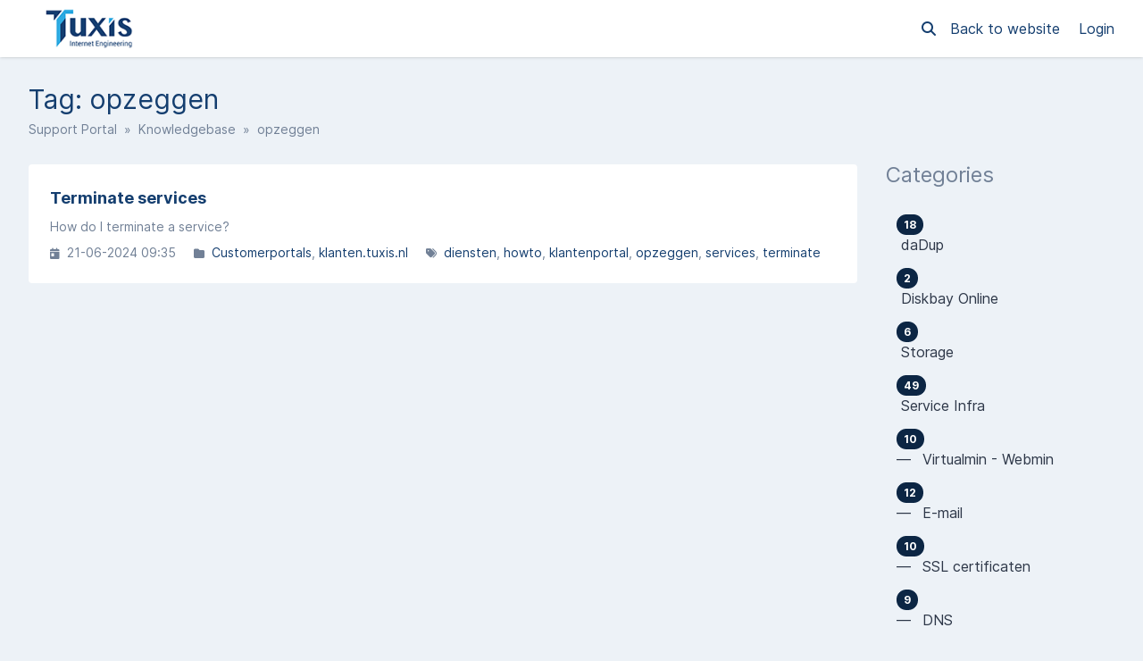

--- FILE ---
content_type: text/html; charset=UTF-8
request_url: https://support.tuxis.nl/en/knowledgebase/tag/opzeggen
body_size: 11545
content:
<!DOCTYPE html>
<html class="sp-theme-system" dir="ltr" lang="en">

<head>
    

        <title>Tuxis B.V. -     Tag: opzeggen
</title>

        <meta property="og:title" content="    Tag: opzeggen
" />
    <meta property="og:image" content="https://support.tuxis.nl/resources/assets/tuxis/logo-tuxis.png?v=5.7.5" />

    <!-- Meta -->
<meta http-equiv="Content-Type" content="text/html; charset=utf-8" />
<meta name="viewport" content="width=device-width, initial-scale=1" />
<meta name="csrf_token" content="tnLZzigmcUgYaHcXBTH7ewDb2ZCHCDN5o9slYoRX" />
<meta name="token" content="" />
<meta name="date_format" content="d-m-Y" />
<meta name="time_format" content="H:i" />
<meta name="default_country" content="NL" />
<meta name="max_file_size" content="2097152" />
<meta name="allowed_files" content="\.*$" />
<meta name="environment" content="production" />

<!-- Icon -->
    <link rel="icon" href="/resources/assets/tuxis/favicon-310x310.png" sizes="32x32"
           />


<meta name="theme-color" content="#ffffff"
      media="(prefers-color-scheme: light)">
<meta name="theme-color" content="#263238" media="(prefers-color-scheme: dark)" />

<!-- CSS -->
<style>:root {
	--color-primary-100: #96beec;
	--color-primary-200: #6ba3e4;
	--color-primary-300: #4088dc;
	--color-primary-400: #246ec5;
	--color-primary-500: #2062b0;
	--color-primary-600: #1c569a;
	--color-primary-700: #184a85;
	--color-primary-800: #143e6f;
	--color-primary-900: #0c2644;
	--color-background-primary: #ffffff;
	--color-background-secondary: #edf2f7;
	--color-background-tertiary: #e2e8f0;
	--color-text-primary: #2d3748;
	--color-text-secondary: #718096;
	--color-text-tertiary: #a0aec0;
}

.sp-theme-dark {
	--color-primary-100: #90a4ae;
	--color-primary-200: #78909c;
	--color-primary-300: #607d8b;
	--color-primary-400: #546e7a;
	--color-primary-500: #455a64;
	--color-primary-600: #37474f;
	--color-primary-700: #263238;
	--color-primary-800: #102027;
	--color-primary-900: #000a12;
	--color-background-primary: #263238;
	--color-background-secondary: #37474f;
	--color-background-tertiary: #455a64;
	--color-text-primary: #e2f1f8;
	--color-text-secondary: #c1d5e0;
	--color-text-tertiary: #718096;
}

@media print {
	.sp-theme-dark {
		--color-primary-100: #96beec;
		--color-primary-200: #6ba3e4;
		--color-primary-300: #4088dc;
		--color-primary-400: #246ec5;
		--color-primary-500: #2062b0;
		--color-primary-600: #1c569a;
		--color-primary-700: #184a85;
		--color-primary-800: #143e6f;
		--color-primary-900: #0c2644;
		--color-background-primary: #ffffff;
		--color-background-secondary: #edf2f7;
		--color-background-tertiary: #e2e8f0;
		--color-text-primary: #2d3748;
		--color-text-secondary: #718096;
		--color-text-tertiary: #a0aec0;
	}
}</style>
<script>var spCssVarThemes = {
	"light": 
	{
		"--color-primary-100": "#96beec",
		"--color-primary-200": "#6ba3e4",
		"--color-primary-300": "#4088dc",
		"--color-primary-400": "#246ec5",
		"--color-primary-500": "#2062b0",
		"--color-primary-600": "#1c569a",
		"--color-primary-700": "#184a85",
		"--color-primary-800": "#143e6f",
		"--color-primary-900": "#0c2644",
		"--color-background-primary": "#ffffff",
		"--color-background-secondary": "#edf2f7",
		"--color-background-tertiary": "#e2e8f0",
		"--color-text-primary": "#2d3748",
		"--color-text-secondary": "#718096",
		"--color-text-tertiary": "#a0aec0"
	},
	"dark": 
	{
		"--color-primary-100": "#90a4ae",
		"--color-primary-200": "#78909c",
		"--color-primary-300": "#607d8b",
		"--color-primary-400": "#546e7a",
		"--color-primary-500": "#455a64",
		"--color-primary-600": "#37474f",
		"--color-primary-700": "#263238",
		"--color-primary-800": "#102027",
		"--color-primary-900": "#000a12",
		"--color-background-primary": "#263238",
		"--color-background-secondary": "#37474f",
		"--color-background-tertiary": "#455a64",
		"--color-text-primary": "#e2f1f8",
		"--color-text-secondary": "#c1d5e0",
		"--color-text-tertiary": "#718096"
	}
}</script>
<script src="https://support.tuxis.nl/resources/assets/general/js/preload.js?v=5.7.5"></script>
<link href="https://support.tuxis.nl/resources/assets/frontend/css/main.min.css?v=5.7.5" rel="stylesheet" />
<link href="https://support.tuxis.nl/resources/assets/libs/css/common.min.css?v=5.7.5" rel="stylesheet" />

    
    
    
    
</head>

<body class="sp-bg-secondary sp-text-primary print:sp-bg-primary">

    

    <header class="sp-sticky sp-top-0 sp-z-10002 sp-px-6 sp-bg-primary lg:sp-px-8 print:sp-static print:sp-px-0 print:sp-shadow-none
                   sp-shadow">
        <div class="sp-container sp-relative sp-py-2 sp-m-auto print:sp-max-w-full">
            

                        <div class="sp-search sp-absolute sp-hidden sp-flex sp-items-center sp-h-full sp-w-full sp--mt-2
                        sp-bg-primary sp-z-10 print:sp-hidden">
                <div class="sp-grow sp-w-full">
                    <form name="search" action="https://support.tuxis.nl/en/search" method="get">
                        <input type="search" name="query" placeholder="Search" />
                    </form>
                </div>
                <div class="sp-flex-none">
                    <div class="sp-search-close sp-button sp-ms-3" title="Close">
                        <i class="fas fa-times"></i>
                    </div>
                </div>
            </div>
            
            <div class="sp-flex sp-items-center sp-h-full">
                <div class="sp-grow">
                    <a href="https://support.tuxis.nl/en">
                        <img src="https://support.tuxis.nl/resources/assets/tuxis/logo-tuxis.png?v=5.7.5" alt="Tuxis B.V." class="sp-logo sp-inline dark:sp-hidden print:sp-inline" />
                        <img src="https://support.tuxis.nl/resources/assets/tuxis/tuxis-logo-darkmode.png?v=5.7.5" alt="Tuxis B.V." class="sp-logo sp-hidden dark:sp-inline print:sp-hidden" />
                    </a>
                </div>

                <div class="sp-flex-none print:sp-hidden">
                                            <a class="sp-search-button sp-p-2 sp-me-2">
                            <i class="fas fa-search"></i>
                        </a>
                                    </div>

                <div class="sp-flex-none sp-hidden lg:sp-block print:sp-hidden">
                                            <a href="https://www.tuxis.nl/" class="sp-me-4">
                            Back to website
                        </a>
                    
                                            <a href="https://support.tuxis.nl/en/login">
                            Login
                        </a>
                                    </div>

                <div class="sp-flex-none sp-leading-0 lg:sp-hidden print:sp-hidden">
                    <div class="sp-mobile-nav-button sp-inline-block">
                        <div class="sp-px-3/2 sp-py-1 sp-rounded sp-border sp-cursor-pointer">
                            <svg focusable="false" viewBox="0 0 24 24">
                                <path d="M3 18h18v-2H3v2zm0-5h18v-2H3v2zm0-7v2h18V6H3z"></path>
                            </svg>
                        </div>
                    </div>
                </div>
            </div>

            
            
        </div>
    </header>

    <nav class="sp-mobile-nav sp-hidden sp-fixed sp-w-full sp-top-0 sp-px-6 sp-bg-primary-800 sp-shadow-inner
                sp-text-white sp-overflow-y-auto sp-z-10001 lg:sp-hidden print:sp-hidden">
        <div class="sp-container sp-py-6 sp-m-auto">
            <ul class="sp-nav sp-ps-0">
            <li>
            <a href="https://support.tuxis.nl/en" >
                Home
            </a>
        </li>
                <li>
            <a href="https://support.tuxis.nl/en/login" >
                Login
            </a>
        </li>
                    <li>
                <a href="https://support.tuxis.nl/en/register" >
                    Register
                </a>
            </li>
                        <li class="lg:sp-hidden">
            <hr class="sp-mx-0 sp-my-4 sp-border-primary-200" />

            <a href="https://www.tuxis.nl/">
                Back to website
            </a>
        </li>
    
    
</ul>
        </div>
    </nav>

    
    <div class="sp-relative xs:sp-px-6 lg:sp-static lg:sp-px-8 print:sp-px-0">
        <div class="sp-container sp-mx-auto sp-my-4 xs:sp-my-6 lg:sp-my-8 print:sp-max-w-full">

            

            <div class="sp-px-6 sp-mb-4 sp-leading-none xs:sp-px-0 xs:sp-mb-6 lg:sp-mb-8">
                <h1 class="sp-hidden md:sp-block sp-mb-3 sp-text-3xl sp-font-normal print:sp-block">
                        Tag: opzeggen

                </h1>

                <div class="sp-breadcrumb md:sp-text-sm print:sp-mb-6">
                    <a href="https://support.tuxis.nl/en">Support Portal</a> &nbsp;&raquo;&nbsp;
                        
    <a href="https://support.tuxis.nl/en/knowledgebase">Knowledgebase</a> &nbsp;&raquo;&nbsp;
    opzeggen
                </div>

                <hr class="sp-hidden sp-mx-0 print:sp-block" />
            </div>

            <div class="sp-flex sp-flex-wrap-reverse sp-min-w-0 lg:sp-flex-nowrap">

                <div class="sp-content sp-grow sp-w-full sp-overflow-hidden lg:sp-w-auto">

                    

                    <div class="sp-content-inner sp-p-6 sp-bg-primary sp-break-words xs:sp-rounded print:sp-p-0">

                        

                        
                        <!-- Box to display success/error messages generated by JavaScript -->
                        <div class="sp-alert sp-hidden" id="js-message-box"></div>

                        
                        
                        
            <ul class="sp-article-list">
                                
            <li data-slug="wip-terminate-services">
                <a href="https://support.tuxis.nl/en/knowledgebase/article/wip-terminate-services">
                    <h4>
                                                Terminate services
                    </h4>
                    <p class="sp-description sp-truncate">How do I terminate a service?</p>
                </a>

                <ul class="sp-article-details sp-description">
    <li>
        <i class="fas fa-calendar-day sp-me-1"></i> 21-06-2024 09:35
    </li>
            <li>
            <i class="fas fa-folder sp-me-1"></i>
            <ul class="sp-item-list">
                                    <li><!--
                        --><a href="https://support.tuxis.nl/en/knowledgebase/category/customerportal">Customerportals</a><!--
                    --></li>
                                    <li><!--
                        --><a href="https://support.tuxis.nl/en/knowledgebase/category/klanten-tuxis-nl">klanten.tuxis.nl</a><!--
                    --></li>
                            </ul>
        </li>
                <li>
            <i class="fas fa-tags sp-me-1"></i>
            <ul class="sp-item-list">
                                    <li><!--
                        --><a href="https://support.tuxis.nl/en/knowledgebase/tag/diensten">diensten</a><!--
                    --></li>
                                    <li><!--
                        --><a href="https://support.tuxis.nl/en/knowledgebase/tag/howto">howto</a><!--
                    --></li>
                                    <li><!--
                        --><a href="https://support.tuxis.nl/en/knowledgebase/tag/klantenportal">klantenportal</a><!--
                    --></li>
                                    <li><!--
                        --><a href="https://support.tuxis.nl/en/knowledgebase/tag/opzeggen">opzeggen</a><!--
                    --></li>
                                    <li><!--
                        --><a href="https://support.tuxis.nl/en/knowledgebase/tag/services">services</a><!--
                    --></li>
                                    <li><!--
                        --><a href="https://support.tuxis.nl/en/knowledgebase/tag/terminate">terminate</a><!--
                    --></li>
                            </ul>
        </li>
    </ul>
            </li>
            </ul>

    

    


                        

                    </div>

                    

                </div>

                    <div class="sp-sidebar sp-hidden sp-flex-none sp-ms-8 sp-w-64 lg:sp-block print:sp-hidden">
    

            <div class="sp-sidebar-box">
            <h2>Categories</h2>
            <ul class="sp-nav">
                                <li>
                    <a href="https://support.tuxis.nl/en/knowledgebase/category/dadup">
                                                    <span class="sp-badge sp-float-end">18</span>
                                                <div class="nav-item" >
                            &nbsp;daDup
                        </div>
                    </a>
                </li>
                                <li>
                    <a href="https://support.tuxis.nl/en/knowledgebase/category/diskbay-online">
                                                    <span class="sp-badge sp-float-end">2</span>
                                                <div class="nav-item" >
                            &nbsp;Diskbay Online
                        </div>
                    </a>
                </li>
                                <li>
                    <a href="https://support.tuxis.nl/en/knowledgebase/category/storage">
                                                    <span class="sp-badge sp-float-end">6</span>
                                                <div class="nav-item" >
                            &nbsp;Storage
                        </div>
                    </a>
                </li>
                                <li>
                    <a href="https://support.tuxis.nl/en/knowledgebase/category/service-infra">
                                                    <span class="sp-badge sp-float-end">49</span>
                                                <div class="nav-item" >
                            &nbsp;Service Infra
                        </div>
                    </a>
                </li>
                                <li>
                    <a href="https://support.tuxis.nl/en/knowledgebase/category/virtualmin-webmin">
                                                    <span class="sp-badge sp-float-end">10</span>
                                                <div class="nav-item" >
                            &#8212;&#8239; &nbsp;Virtualmin - Webmin
                        </div>
                    </a>
                </li>
                                <li>
                    <a href="https://support.tuxis.nl/en/knowledgebase/category/e-mail">
                                                    <span class="sp-badge sp-float-end">12</span>
                                                <div class="nav-item" >
                            &#8212;&#8239; &nbsp;E-mail
                        </div>
                    </a>
                </li>
                                <li>
                    <a href="https://support.tuxis.nl/en/knowledgebase/category/ssl-certificaten">
                                                    <span class="sp-badge sp-float-end">10</span>
                                                <div class="nav-item" >
                            &#8212;&#8239; &nbsp;SSL certificaten
                        </div>
                    </a>
                </li>
                                <li>
                    <a href="https://support.tuxis.nl/en/knowledgebase/category/dns">
                                                    <span class="sp-badge sp-float-end">9</span>
                                                <div class="nav-item" >
                            &#8212;&#8239; &nbsp;DNS
                        </div>
                    </a>
                </li>
                                <li>
                    <a href="https://support.tuxis.nl/en/knowledgebase/category/domain-names">
                                                    <span class="sp-badge sp-float-end">7</span>
                                                <div class="nav-item" >
                            &#8212;&#8239; &nbsp;Domain names
                        </div>
                    </a>
                </li>
                                <li>
                    <a href="https://support.tuxis.nl/en/knowledgebase/category/webhosting">
                                                    <span class="sp-badge sp-float-end">14</span>
                                                <div class="nav-item" >
                            &#8212;&#8239; &nbsp;Webhosting
                        </div>
                    </a>
                </li>
                                <li>
                    <a href="https://support.tuxis.nl/en/knowledgebase/category/saas">
                                                    <span class="sp-badge sp-float-end">42</span>
                                                <div class="nav-item" >
                            &nbsp;SaaS
                        </div>
                    </a>
                </li>
                                <li>
                    <a href="https://support.tuxis.nl/en/knowledgebase/category/bestandonline">
                                                    <span class="sp-badge sp-float-end">7</span>
                                                <div class="nav-item" >
                            &#8212;&#8239; &nbsp;Filesonline.eu
                        </div>
                    </a>
                </li>
                                <li>
                    <a href="https://support.tuxis.nl/en/knowledgebase/category/kerio">
                                                    <span class="sp-badge sp-float-end">36</span>
                                                <div class="nav-item" >
                            &#8212;&#8239; &nbsp;Kerio
                        </div>
                    </a>
                </li>
                                <li>
                    <a href="https://support.tuxis.nl/en/knowledgebase/category/kerio-connect">
                                                    <span class="sp-badge sp-float-end">22</span>
                                                <div class="nav-item" >
                            &#8212;&#8212;&#8239; &nbsp;Kerio Connect
                        </div>
                    </a>
                </li>
                                <li>
                    <a href="https://support.tuxis.nl/en/knowledgebase/category/kerio-operator">
                                                    <span class="sp-badge sp-float-end">7</span>
                                                <div class="nav-item" >
                            &#8212;&#8212;&#8239; &nbsp;Kerio Operator
                        </div>
                    </a>
                </li>
                                <li>
                    <a href="https://support.tuxis.nl/en/knowledgebase/category/kerio-control">
                                                    <span class="sp-badge sp-float-end">5</span>
                                                <div class="nav-item" >
                            &#8212;&#8212;&#8239; &nbsp;Kerio Control
                        </div>
                    </a>
                </li>
                                <li>
                    <a href="https://support.tuxis.nl/en/knowledgebase/category/tcc">
                                                    <span class="sp-badge sp-float-end">10</span>
                                                <div class="nav-item" >
                            &nbsp;TCC
                        </div>
                    </a>
                </li>
                                <li>
                    <a href="https://support.tuxis.nl/en/knowledgebase/category/customerportal">
                                                    <span class="sp-badge sp-float-end">24</span>
                                                <div class="nav-item" >
                            &nbsp;Customerportals
                        </div>
                    </a>
                </li>
                                <li>
                    <a href="https://support.tuxis.nl/en/knowledgebase/category/portal-tuxis-cloud">
                                                    <span class="sp-badge sp-float-end">18</span>
                                                <div class="nav-item" >
                            &#8212;&#8239; &nbsp;portal.tuxis.cloud
                        </div>
                    </a>
                </li>
                                <li>
                    <a href="https://support.tuxis.nl/en/knowledgebase/category/klanten-tuxis-nl">
                                                    <span class="sp-badge sp-float-end">5</span>
                                                <div class="nav-item" >
                            &#8212;&#8239; &nbsp;klanten.tuxis.nl
                        </div>
                    </a>
                </li>
                                <li>
                    <a href="https://support.tuxis.nl/en/knowledgebase/category/icewarp">
                                                    <span class="sp-badge sp-float-end">3</span>
                                                <div class="nav-item" >
                            &nbsp;Icewarp
                        </div>
                    </a>
                </li>
                                <li>
                    <a href="https://support.tuxis.nl/en/knowledgebase/category/marketplace">
                                                    <span class="sp-badge sp-float-end">15</span>
                                                <div class="nav-item" >
                            &nbsp;Marketplace
                        </div>
                    </a>
                </li>
                                <li>
                    <a href="https://support.tuxis.nl/en/knowledgebase/category/syslog">
                                                    <span class="sp-badge sp-float-end">3</span>
                                                <div class="nav-item" >
                            &#8212;&#8239; &nbsp;Syslog
                        </div>
                    </a>
                </li>
                                <li>
                    <a href="https://support.tuxis.nl/en/knowledgebase/category/mikrotik-chr">
                                                    <span class="sp-badge sp-float-end">1</span>
                                                <div class="nav-item" >
                            &#8212;&#8239; &nbsp;Mikrotik CHR
                        </div>
                    </a>
                </li>
                                <li>
                    <a href="https://support.tuxis.nl/en/knowledgebase/category/3cx">
                                                    <span class="sp-badge sp-float-end">1</span>
                                                <div class="nav-item" >
                            &#8212;&#8239; &nbsp;3CX
                        </div>
                    </a>
                </li>
                                <li>
                    <a href="https://support.tuxis.nl/en/knowledgebase/category/mp-algemeen">
                                                    <span class="sp-badge sp-float-end">1</span>
                                                <div class="nav-item" >
                            &#8212;&#8239; &nbsp;Algemeen
                        </div>
                    </a>
                </li>
                                <li>
                    <a href="https://support.tuxis.nl/en/knowledgebase/category/debian">
                                                    <span class="sp-badge sp-float-end">1</span>
                                                <div class="nav-item" >
                            &#8212;&#8239; &nbsp;Debian
                        </div>
                    </a>
                </li>
                                <li>
                    <a href="https://support.tuxis.nl/en/knowledgebase/category/ubuntu">
                                                    <span class="sp-badge sp-float-end">1</span>
                                                <div class="nav-item" >
                            &#8212;&#8239; &nbsp;Ubuntu
                        </div>
                    </a>
                </li>
                                <li>
                    <a href="https://support.tuxis.nl/en/knowledgebase/category/edgewall">
                                                    <span class="sp-badge sp-float-end">4</span>
                                                <div class="nav-item" >
                            &#8212;&#8239; &nbsp;EdgeWall
                        </div>
                    </a>
                </li>
                                <li>
                    <a href="https://support.tuxis.nl/en/knowledgebase/category/kerio-connect-2">
                                                    <span class="sp-badge sp-float-end">2</span>
                                                <div class="nav-item" >
                            &#8212;&#8239; &nbsp;Kerio Connect
                        </div>
                    </a>
                </li>
                                <li>
                    <a href="https://support.tuxis.nl/en/knowledgebase/category/algemeen">
                                                    <span class="sp-badge sp-float-end">1</span>
                                                <div class="nav-item" >
                            &nbsp;Algemeen
                        </div>
                    </a>
                </li>
                                <li>
                    <a href="https://support.tuxis.nl/en/knowledgebase/category/proxmox">
                                                    <span class="sp-badge sp-float-end">22</span>
                                                <div class="nav-item" >
                            &nbsp;Proxmox
                        </div>
                    </a>
                </li>
                                <li>
                    <a href="https://support.tuxis.nl/en/knowledgebase/category/proxmox-backup-server">
                                                    <span class="sp-badge sp-float-end">17</span>
                                                <div class="nav-item" >
                            &#8212;&#8239; &nbsp;Proxmox Backup Server
                        </div>
                    </a>
                </li>
                            </ul>
        </div>
    
            <div class="sp-sidebar-box">
            <h2>Tags</h2>
            <ul class="sp-nav">
                                    <li>
                        <a href="https://support.tuxis.nl/en/knowledgebase/tag/3cx">
                            3CX
                        </a>
                    </li>
                                    <li>
                        <a href="https://support.tuxis.nl/en/knowledgebase/tag/abuse">
                            abuse
                        </a>
                    </li>
                                    <li>
                        <a href="https://support.tuxis.nl/en/knowledgebase/tag/account">
                            Account
                        </a>
                    </li>
                                    <li>
                        <a href="https://support.tuxis.nl/en/knowledgebase/tag/admin-tuxis-nl">
                            admin.tuxis.nl
                        </a>
                    </li>
                                    <li>
                        <a href="https://support.tuxis.nl/en/knowledgebase/tag/android">
                            Android
                        </a>
                    </li>
                                    <li>
                        <a href="https://support.tuxis.nl/en/knowledgebase/tag/api-token">
                            api-token
                        </a>
                    </li>
                                    <li>
                        <a href="https://support.tuxis.nl/en/knowledgebase/tag/apitoken">
                            apitoken
                        </a>
                    </li>
                                    <li>
                        <a href="https://support.tuxis.nl/en/knowledgebase/tag/apple">
                            Apple
                        </a>
                    </li>
                                    <li>
                        <a href="https://support.tuxis.nl/en/knowledgebase/tag/archiware">
                            archiware
                        </a>
                    </li>
                                    <li>
                        <a href="https://support.tuxis.nl/en/knowledgebase/tag/authenticatie">
                            Authenticatie
                        </a>
                    </li>
                                    <li>
                        <a href="https://support.tuxis.nl/en/knowledgebase/tag/avggdpr">
                            AVG/GDPR
                        </a>
                    </li>
                                    <li>
                        <a href="https://support.tuxis.nl/en/knowledgebase/tag/back-up">
                            back-up
                        </a>
                    </li>
                                    <li>
                        <a href="https://support.tuxis.nl/en/knowledgebase/tag/backup">
                            backup
                        </a>
                    </li>
                                    <li>
                        <a href="https://support.tuxis.nl/en/knowledgebase/tag/best-practices">
                            best-practices
                        </a>
                    </li>
                                    <li>
                        <a href="https://support.tuxis.nl/en/knowledgebase/tag/beveiliging">
                            Beveiliging
                        </a>
                    </li>
                                    <li>
                        <a href="https://support.tuxis.nl/en/knowledgebase/tag/centos">
                            CentOS
                        </a>
                    </li>
                                    <li>
                        <a href="https://support.tuxis.nl/en/knowledgebase/tag/certificaat">
                            Certificaat
                        </a>
                    </li>
                                    <li>
                        <a href="https://support.tuxis.nl/en/knowledgebase/tag/cluster">
                            cluster
                        </a>
                    </li>
                                    <li>
                        <a href="https://support.tuxis.nl/en/knowledgebase/tag/company">
                            company
                        </a>
                    </li>
                                    <li>
                        <a href="https://support.tuxis.nl/en/knowledgebase/tag/configuratie">
                            configuratie
                        </a>
                    </li>
                                    <li>
                        <a href="https://support.tuxis.nl/en/knowledgebase/tag/configuration">
                            configuration
                        </a>
                    </li>
                                    <li>
                        <a href="https://support.tuxis.nl/en/knowledgebase/tag/connect">
                            Connect
                        </a>
                    </li>
                                    <li>
                        <a href="https://support.tuxis.nl/en/knowledgebase/tag/control">
                            Control
                        </a>
                    </li>
                                    <li>
                        <a href="https://support.tuxis.nl/en/knowledgebase/tag/create">
                            create
                        </a>
                    </li>
                                    <li>
                        <a href="https://support.tuxis.nl/en/knowledgebase/tag/dadup">
                            daDup
                        </a>
                    </li>
                                    <li>
                        <a href="https://support.tuxis.nl/en/knowledgebase/tag/datastore">
                            datastore
                        </a>
                    </li>
                                    <li>
                        <a href="https://support.tuxis.nl/en/knowledgebase/tag/debian">
                            Debian
                        </a>
                    </li>
                                    <li>
                        <a href="https://support.tuxis.nl/en/knowledgebase/tag/deutsch">
                            Deutsch
                        </a>
                    </li>
                                    <li>
                        <a href="https://support.tuxis.nl/en/knowledgebase/tag/diensten">
                            diensten
                        </a>
                    </li>
                                    <li>
                        <a href="https://support.tuxis.nl/en/knowledgebase/tag/directadmin">
                            DirectAdmin
                        </a>
                    </li>
                                    <li>
                        <a href="https://support.tuxis.nl/en/knowledgebase/tag/diskbayonline">
                            DiskbayOnline
                        </a>
                    </li>
                                    <li>
                        <a href="https://support.tuxis.nl/en/knowledgebase/tag/dkim">
                            DKIM
                        </a>
                    </li>
                                    <li>
                        <a href="https://support.tuxis.nl/en/knowledgebase/tag/dmz">
                            DMZ
                        </a>
                    </li>
                                    <li>
                        <a href="https://support.tuxis.nl/en/knowledgebase/tag/dns">
                            DNS
                        </a>
                    </li>
                                    <li>
                        <a href="https://support.tuxis.nl/en/knowledgebase/tag/domains">
                            Domains
                        </a>
                    </li>
                                    <li>
                        <a href="https://support.tuxis.nl/en/knowledgebase/tag/domeinnamen">
                            Domeinnamen
                        </a>
                    </li>
                                    <li>
                        <a href="https://support.tuxis.nl/en/knowledgebase/tag/e-mail">
                            e-mail
                        </a>
                    </li>
                                    <li>
                        <a href="https://support.tuxis.nl/en/knowledgebase/tag/edgewall">
                            EdgeWall
                        </a>
                    </li>
                                    <li>
                        <a href="https://support.tuxis.nl/en/knowledgebase/tag/english">
                            english
                        </a>
                    </li>
                                    <li>
                        <a href="https://support.tuxis.nl/en/knowledgebase/tag/errors">
                            errors
                        </a>
                    </li>
                                    <li>
                        <a href="https://support.tuxis.nl/en/knowledgebase/tag/esxi">
                            esxi
                        </a>
                    </li>
                                    <li>
                        <a href="https://support.tuxis.nl/en/knowledgebase/tag/facturatie">
                            facturatie
                        </a>
                    </li>
                                    <li>
                        <a href="https://support.tuxis.nl/en/knowledgebase/tag/filesonline">
                            FilesOnline
                        </a>
                    </li>
                                    <li>
                        <a href="https://support.tuxis.nl/en/knowledgebase/tag/filesonline-eu">
                            filesonline.eu
                        </a>
                    </li>
                                    <li>
                        <a href="https://support.tuxis.nl/en/knowledgebase/tag/ftp">
                            FTP
                        </a>
                    </li>
                                    <li>
                        <a href="https://support.tuxis.nl/en/knowledgebase/tag/gc">
                            GC
                        </a>
                    </li>
                                    <li>
                        <a href="https://support.tuxis.nl/en/knowledgebase/tag/hacks">
                            hacks
                        </a>
                    </li>
                                    <li>
                        <a href="https://support.tuxis.nl/en/knowledgebase/tag/howto">
                            howto
                        </a>
                    </li>
                                    <li>
                        <a href="https://support.tuxis.nl/en/knowledgebase/tag/hyperbackup">
                            Hyperbackup
                        </a>
                    </li>
                                    <li>
                        <a href="https://support.tuxis.nl/en/knowledgebase/tag/icewarp">
                            Icewarp
                        </a>
                    </li>
                                    <li>
                        <a href="https://support.tuxis.nl/en/knowledgebase/tag/insights">
                            insights
                        </a>
                    </li>
                                    <li>
                        <a href="https://support.tuxis.nl/en/knowledgebase/tag/invoices">
                            invoices
                        </a>
                    </li>
                                    <li>
                        <a href="https://support.tuxis.nl/en/knowledgebase/tag/ipad">
                            iPad
                        </a>
                    </li>
                                    <li>
                        <a href="https://support.tuxis.nl/en/knowledgebase/tag/iphone">
                            iPhone
                        </a>
                    </li>
                                    <li>
                        <a href="https://support.tuxis.nl/en/knowledgebase/tag/joomla">
                            Joomla
                        </a>
                    </li>
                                    <li>
                        <a href="https://support.tuxis.nl/en/knowledgebase/tag/kerio">
                            Kerio
                        </a>
                    </li>
                                    <li>
                        <a href="https://support.tuxis.nl/en/knowledgebase/tag/kerio-connect-client">
                            Kerio Connect Client
                        </a>
                    </li>
                                    <li>
                        <a href="https://support.tuxis.nl/en/knowledgebase/tag/keys">
                            keys
                        </a>
                    </li>
                                    <li>
                        <a href="https://support.tuxis.nl/en/knowledgebase/tag/klantenportal">
                            klantenportal
                        </a>
                    </li>
                                    <li>
                        <a href="https://support.tuxis.nl/en/knowledgebase/tag/language">
                            language
                        </a>
                    </li>
                                    <li>
                        <a href="https://support.tuxis.nl/en/knowledgebase/tag/ldap">
                            LDAP
                        </a>
                    </li>
                                    <li>
                        <a href="https://support.tuxis.nl/en/knowledgebase/tag/licenties">
                            Licenties
                        </a>
                    </li>
                                    <li>
                        <a href="https://support.tuxis.nl/en/knowledgebase/tag/linux">
                            Linux
                        </a>
                    </li>
                                    <li>
                        <a href="https://support.tuxis.nl/en/knowledgebase/tag/login">
                            login
                        </a>
                    </li>
                                    <li>
                        <a href="https://support.tuxis.nl/en/knowledgebase/tag/logs">
                            Logs
                        </a>
                    </li>
                                    <li>
                        <a href="https://support.tuxis.nl/en/knowledgebase/tag/mac">
                            Mac
                        </a>
                    </li>
                                    <li>
                        <a href="https://support.tuxis.nl/en/knowledgebase/tag/management">
                            management
                        </a>
                    </li>
                                    <li>
                        <a href="https://support.tuxis.nl/en/knowledgebase/tag/marketplace">
                            Marketplace
                        </a>
                    </li>
                                    <li>
                        <a href="https://support.tuxis.nl/en/knowledgebase/tag/migratie">
                            migratie
                        </a>
                    </li>
                                    <li>
                        <a href="https://support.tuxis.nl/en/knowledgebase/tag/migration">
                            migration
                        </a>
                    </li>
                                    <li>
                        <a href="https://support.tuxis.nl/en/knowledgebase/tag/migreren">
                            Migreren
                        </a>
                    </li>
                                    <li>
                        <a href="https://support.tuxis.nl/en/knowledgebase/tag/modoboa">
                            Modoboa
                        </a>
                    </li>
                                    <li>
                        <a href="https://support.tuxis.nl/en/knowledgebase/tag/mysql">
                            MySQL
                        </a>
                    </li>
                                    <li>
                        <a href="https://support.tuxis.nl/en/knowledgebase/tag/nederlands">
                            nederlands
                        </a>
                    </li>
                                    <li>
                        <a href="https://support.tuxis.nl/en/knowledgebase/tag/networking">
                            Networking
                        </a>
                    </li>
                                    <li>
                        <a href="https://support.tuxis.nl/en/knowledgebase/tag/nextcloud">
                            Nextcloud
                        </a>
                    </li>
                                    <li>
                        <a href="https://support.tuxis.nl/en/knowledgebase/tag/operator">
                            Operator
                        </a>
                    </li>
                                    <li>
                        <a href="https://support.tuxis.nl/en/knowledgebase/tag/opzeggen">
                            opzeggen
                        </a>
                    </li>
                                    <li>
                        <a href="https://support.tuxis.nl/en/knowledgebase/tag/outlook">
                            Outlook
                        </a>
                    </li>
                                    <li>
                        <a href="https://support.tuxis.nl/en/knowledgebase/tag/owncloud">
                            Owncloud
                        </a>
                    </li>
                                    <li>
                        <a href="https://support.tuxis.nl/en/knowledgebase/tag/password">
                            password
                        </a>
                    </li>
                                    <li>
                        <a href="https://support.tuxis.nl/en/knowledgebase/tag/payment">
                            payment
                        </a>
                    </li>
                                    <li>
                        <a href="https://support.tuxis.nl/en/knowledgebase/tag/pbs">
                            PBS
                        </a>
                    </li>
                                    <li>
                        <a href="https://support.tuxis.nl/en/knowledgebase/tag/performance">
                            performance
                        </a>
                    </li>
                                    <li>
                        <a href="https://support.tuxis.nl/en/knowledgebase/tag/permissions">
                            permissions
                        </a>
                    </li>
                                    <li>
                        <a href="https://support.tuxis.nl/en/knowledgebase/tag/personal">
                            personal
                        </a>
                    </li>
                                    <li>
                        <a href="https://support.tuxis.nl/en/knowledgebase/tag/php">
                            php
                        </a>
                    </li>
                                    <li>
                        <a href="https://support.tuxis.nl/en/knowledgebase/tag/phpmyadmin">
                            phpMyAdmin
                        </a>
                    </li>
                                    <li>
                        <a href="https://support.tuxis.nl/en/knowledgebase/tag/portal">
                            portal
                        </a>
                    </li>
                                    <li>
                        <a href="https://support.tuxis.nl/en/knowledgebase/tag/portal-tuxis-cloud">
                            portal.tuxis.cloud
                        </a>
                    </li>
                                    <li>
                        <a href="https://support.tuxis.nl/en/knowledgebase/tag/private">
                            private
                        </a>
                    </li>
                                    <li>
                        <a href="https://support.tuxis.nl/en/knowledgebase/tag/proxmox">
                            proxmox
                        </a>
                    </li>
                                    <li>
                        <a href="https://support.tuxis.nl/en/knowledgebase/tag/proxmox-backup-server">
                            Proxmox Backup Server
                        </a>
                    </li>
                                    <li>
                        <a href="https://support.tuxis.nl/en/knowledgebase/tag/prunejob">
                            prunejob
                        </a>
                    </li>
                                    <li>
                        <a href="https://support.tuxis.nl/en/knowledgebase/tag/qnap">
                            QNAP
                        </a>
                    </li>
                                    <li>
                        <a href="https://support.tuxis.nl/en/knowledgebase/tag/resolvers">
                            resolvers
                        </a>
                    </li>
                                    <li>
                        <a href="https://support.tuxis.nl/en/knowledgebase/tag/resources">
                            resources
                        </a>
                    </li>
                                    <li>
                        <a href="https://support.tuxis.nl/en/knowledgebase/tag/restore">
                            restore
                        </a>
                    </li>
                                    <li>
                        <a href="https://support.tuxis.nl/en/knowledgebase/tag/router">
                            Router
                        </a>
                    </li>
                                    <li>
                        <a href="https://support.tuxis.nl/en/knowledgebase/tag/s3">
                            S3
                        </a>
                    </li>
                                    <li>
                        <a href="https://support.tuxis.nl/en/knowledgebase/tag/security">
                            security
                        </a>
                    </li>
                                    <li>
                        <a href="https://support.tuxis.nl/en/knowledgebase/tag/server">
                            server
                        </a>
                    </li>
                                    <li>
                        <a href="https://support.tuxis.nl/en/knowledgebase/tag/services">
                            services
                        </a>
                    </li>
                                    <li>
                        <a href="https://support.tuxis.nl/en/knowledgebase/tag/smartphone">
                            smartphone
                        </a>
                    </li>
                                    <li>
                        <a href="https://support.tuxis.nl/en/knowledgebase/tag/snapshot">
                            snapshot
                        </a>
                    </li>
                                    <li>
                        <a href="https://support.tuxis.nl/en/knowledgebase/tag/spam">
                            spam
                        </a>
                    </li>
                                    <li>
                        <a href="https://support.tuxis.nl/en/knowledgebase/tag/ssh">
                            ssh
                        </a>
                    </li>
                                    <li>
                        <a href="https://support.tuxis.nl/en/knowledgebase/tag/ssl">
                            SSL
                        </a>
                    </li>
                                    <li>
                        <a href="https://support.tuxis.nl/en/knowledgebase/tag/storage">
                            Storage
                        </a>
                    </li>
                                    <li>
                        <a href="https://support.tuxis.nl/en/knowledgebase/tag/sync">
                            sync
                        </a>
                    </li>
                                    <li>
                        <a href="https://support.tuxis.nl/en/knowledgebase/tag/syncjob">
                            syncjob
                        </a>
                    </li>
                                    <li>
                        <a href="https://support.tuxis.nl/en/knowledgebase/tag/synology">
                            Synology
                        </a>
                    </li>
                                    <li>
                        <a href="https://support.tuxis.nl/en/knowledgebase/tag/syslog">
                            Syslog
                        </a>
                    </li>
                                    <li>
                        <a href="https://support.tuxis.nl/en/knowledgebase/tag/tcc">
                            TCC
                        </a>
                    </li>
                                    <li>
                        <a href="https://support.tuxis.nl/en/knowledgebase/tag/template">
                            template
                        </a>
                    </li>
                                    <li>
                        <a href="https://support.tuxis.nl/en/knowledgebase/tag/terminate">
                            terminate
                        </a>
                    </li>
                                    <li>
                        <a href="https://support.tuxis.nl/en/knowledgebase/tag/thin-provisioning">
                            thin provisioning
                        </a>
                    </li>
                                    <li>
                        <a href="https://support.tuxis.nl/en/knowledgebase/tag/trunk">
                            Trunk
                        </a>
                    </li>
                                    <li>
                        <a href="https://support.tuxis.nl/en/knowledgebase/tag/tuxis">
                            Tuxis
                        </a>
                    </li>
                                    <li>
                        <a href="https://support.tuxis.nl/en/knowledgebase/tag/ubuntu">
                            Ubuntu
                        </a>
                    </li>
                                    <li>
                        <a href="https://support.tuxis.nl/en/knowledgebase/tag/username">
                            username
                        </a>
                    </li>
                                    <li>
                        <a href="https://support.tuxis.nl/en/knowledgebase/tag/users">
                            users
                        </a>
                    </li>
                                    <li>
                        <a href="https://support.tuxis.nl/en/knowledgebase/tag/veeam">
                            Veeam
                        </a>
                    </li>
                                    <li>
                        <a href="https://support.tuxis.nl/en/knowledgebase/tag/virtualmin">
                            Virtualmin
                        </a>
                    </li>
                                    <li>
                        <a href="https://support.tuxis.nl/en/knowledgebase/tag/vm">
                            vm
                        </a>
                    </li>
                                    <li>
                        <a href="https://support.tuxis.nl/en/knowledgebase/tag/vmware">
                            vmware
                        </a>
                    </li>
                                    <li>
                        <a href="https://support.tuxis.nl/en/knowledgebase/tag/voip">
                            VOIP
                        </a>
                    </li>
                                    <li>
                        <a href="https://support.tuxis.nl/en/knowledgebase/tag/vpn">
                            VPN
                        </a>
                    </li>
                                    <li>
                        <a href="https://support.tuxis.nl/en/knowledgebase/tag/vps">
                            VPS
                        </a>
                    </li>
                                    <li>
                        <a href="https://support.tuxis.nl/en/knowledgebase/tag/wachtwoord-aanpassen">
                            wachtwoord aanpassen
                        </a>
                    </li>
                                    <li>
                        <a href="https://support.tuxis.nl/en/knowledgebase/tag/webhosting">
                            webhosting
                        </a>
                    </li>
                                    <li>
                        <a href="https://support.tuxis.nl/en/knowledgebase/tag/webmail">
                            Webmail
                        </a>
                    </li>
                                    <li>
                        <a href="https://support.tuxis.nl/en/knowledgebase/tag/windows">
                            Windows
                        </a>
                    </li>
                                    <li>
                        <a href="https://support.tuxis.nl/en/knowledgebase/tag/zfs">
                            zfs
                        </a>
                    </li>
                            </ul>
        </div>
    
    
</div>
    

                
            </div>

        </div>
    </div>

    <div class="sp-px-6 sp-mt-6 sp-border-t sp-border-tertiary print:sp-px-0">
        <div class="sp-container sp-py-6 sp-mx-auto print:sp-max-w-full">
            <div class="sp-flex sp-flex-wrap sp-items-center">
                <div class="sp-grow sp-w-full sp-mb-3 sm:sp-w-auto sm:sp-mb-0">
                    <span class="sp-text-tertiary">
                        &copy; Tuxis B.V.
                    </span>
                </div>
                                    <div class="sp-flex-none sp-w-full sm:sp-w-auto print:sp-hidden">
                        <i class="fas fa-language" title="Language"></i> &nbsp;
                        <select name="language" class="sp-bg-primary">
                                                            <option value="nl"
                                                                                data-return-to="https://support.tuxis.nl/en/knowledgebase/tag/opzeggen?lang=nl">
                                    Dutch
                                </option>
                                                            <option value="en"
                                        selected="selected"                                        data-return-to="https://support.tuxis.nl/en/knowledgebase/tag/opzeggen?lang=en">
                                    English
                                </option>
                                                    </select>
                    </div>
                            </div>
        </div>
    </div>

    

    <!-- Laravel Localisation -->
<script src="https://support.tuxis.nl/resources/assets/general/js/lang.min.js?v=5.7.5"></script>
<script>
    Lang.addMessages({"en":{"locale.country.AF":"Afghanistan","locale.country.AL":"Albania","locale.country.DZ":"Algeria","locale.country.AS":"American Samoa","locale.country.AD":"Andorra","locale.country.AO":"Angola","locale.country.AI":"Anguilla","locale.country.AQ":"Antarctica","locale.country.AG":"Antigua and Barbuda","locale.country.AR":"Argentina","locale.country.AM":"Armenia","locale.country.AW":"Aruba","locale.country.AU":"Australia","locale.country.AT":"Austria","locale.country.AZ":"Azerbaijan","locale.country.BS":"Bahamas","locale.country.BH":"Bahrain","locale.country.BD":"Bangladesh","locale.country.BB":"Barbados","locale.country.BY":"Belarus","locale.country.BE":"Belgium","locale.country.BZ":"Belize","locale.country.BJ":"Benin","locale.country.BM":"Bermuda","locale.country.BT":"Bhutan","locale.country.BO":"Bolivia","locale.country.BA":"Bosnia and Herzegovina","locale.country.BW":"Botswana","locale.country.BR":"Brazil","locale.country.BQ":"British Antarctic Territory","locale.country.VG":"British Virgin Islands","locale.country.BN":"Brunei","locale.country.BG":"Bulgaria","locale.country.BF":"Burkina Faso","locale.country.BI":"Burundi","locale.country.CV":"Cabo Verde","locale.country.KH":"Cambodia","locale.country.CM":"Cameroon","locale.country.CA":"Canada","locale.country.KY":"Cayman Islands","locale.country.CF":"Central African Republic","locale.country.TD":"Chad","locale.country.CL":"Chile","locale.country.CN":"China","locale.country.CO":"Colombia","locale.country.KM":"Comoros","locale.country.CG":"Congo","locale.country.CK":"Cook Islands","locale.country.CR":"Costa Rica","locale.country.HR":"Croatia","locale.country.CU":"Cuba","locale.country.CW":"Cura\u00e7ao","locale.country.CY":"Cyprus","locale.country.CZ":"Czechia","locale.country.CI":"C\u00f4te d'Ivoire","locale.country.CD":"Democratic Republic of the Congo","locale.country.DK":"Denmark","locale.country.DJ":"Djibouti","locale.country.DM":"Dominica","locale.country.DO":"Dominican Republic","locale.country.EC":"Ecuador","locale.country.EG":"Egypt","locale.country.SV":"El Salvador","locale.country.GQ":"Equatorial Guinea","locale.country.ER":"Eritrea","locale.country.EE":"Estonia","locale.country.ET":"Ethiopia","locale.country.FK":"Falkland Islands","locale.country.FO":"Faroe Islands","locale.country.FJ":"Fiji","locale.country.FI":"Finland","locale.country.FR":"France","locale.country.PF":"French Polynesia","locale.country.TF":"French Southern and Antarctic Lands","locale.country.GA":"Gabon","locale.country.GM":"Gambia","locale.country.GE":"Georgia","locale.country.DE":"Germany","locale.country.GH":"Ghana","locale.country.GR":"Greece","locale.country.GL":"Greenland","locale.country.GD":"Grenada","locale.country.GU":"Guam","locale.country.GT":"Guatemala","locale.country.GG":"Guernsey","locale.country.GN":"Guinea","locale.country.GW":"Guinea-Bissau","locale.country.GY":"Guyana","locale.country.HT":"Haiti","locale.country.HM":"Heard Island and McDonald Islands","locale.country.HN":"Honduras","locale.country.HK":"Hong Kong","locale.country.HU":"Hungary","locale.country.IS":"Iceland","locale.country.IN":"India","locale.country.IO":"Indian Ocean Territory","locale.country.ID":"Indonesia","locale.country.IR":"Iran","locale.country.IQ":"Iraq","locale.country.IE":"Ireland","locale.country.IM":"Isle of Man","locale.country.IL":"Israel","locale.country.IT":"Italy","locale.country.JM":"Jamaica","locale.country.JP":"Japan","locale.country.JE":"Jersey","locale.country.JO":"Jordan","locale.country.KZ":"Kazakhstan","locale.country.KE":"Kenya","locale.country.KI":"Kiribati","locale.country.XK":"Kosovo","locale.country.KW":"Kuwait","locale.country.KG":"Kyrgyzstan","locale.country.LA":"Laos","locale.country.LV":"Latvia","locale.country.LB":"Lebanon","locale.country.LS":"Lesotho","locale.country.LR":"Liberia","locale.country.LY":"Libya","locale.country.LI":"Liechtenstein","locale.country.LT":"Lithuania","locale.country.LU":"Luxembourg","locale.country.MO":"Macao","locale.country.MK":"Macedonia","locale.country.MG":"Madagascar","locale.country.MW":"Malawi","locale.country.MY":"Malaysia","locale.country.MV":"Maldives","locale.country.ML":"Mali","locale.country.MT":"Malta","locale.country.MH":"Marshall Islands","locale.country.MR":"Mauritania","locale.country.MU":"Mauritius","locale.country.MX":"Mexico","locale.country.FM":"Micronesia","locale.country.MD":"Moldova","locale.country.MC":"Monaco","locale.country.MN":"Mongolia","locale.country.ME":"Montenegro","locale.country.MS":"Montserrat","locale.country.MA":"Morocco","locale.country.MZ":"Mozambique","locale.country.MM":"Myanmar","locale.country.NA":"Namibia","locale.country.NR":"Nauru","locale.country.NP":"Nepal","locale.country.NL":"Netherlands","locale.country.NC":"New Caledonia","locale.country.NZ":"New Zealand","locale.country.NI":"Nicaragua","locale.country.NE":"Niger","locale.country.NG":"Nigeria","locale.country.NU":"Niue","locale.country.NF":"Norfolk Island","locale.country.KP":"North Korea","locale.country.MP":"North Mariana Islands","locale.country.NO":"Norway","locale.country.OM":"Oman","locale.country.PK":"Pakistan","locale.country.PW":"Palau","locale.country.PS":"Palestine","locale.country.PA":"Panama","locale.country.PG":"Papua New Guinea","locale.country.PY":"Paraguay","locale.country.PE":"Peru","locale.country.PH":"Philippines","locale.country.PN":"Pitcairn Islands","locale.country.PL":"Poland","locale.country.PT":"Portugal","locale.country.PR":"Puerto Rico","locale.country.QA":"Qatar","locale.country.RO":"Romania","locale.country.RU":"Russia","locale.country.RW":"Rwanda","locale.country.BL":"Saint Barth\u00e9lemy","locale.country.SH":"Saint Helena","locale.country.KN":"Saint Kitts and Nevis","locale.country.LC":"Saint Lucia","locale.country.MF":"Saint Martin","locale.country.PM":"Saint Pierre and Miquelon","locale.country.VC":"Saint Vincent and the Grenadines","locale.country.WS":"Samoa","locale.country.SM":"San Marino","locale.country.SA":"Saudi Arabia","locale.country.SN":"Senegal","locale.country.RS":"Serbia","locale.country.SC":"Seychelles","locale.country.SL":"Sierra Leone","locale.country.SG":"Singapore","locale.country.SX":"Sint Maarten","locale.country.SK":"Slovakia","locale.country.SI":"Slovenia","locale.country.SB":"Solomon Islands","locale.country.SO":"Somalia","locale.country.ZA":"South Africa","locale.country.GS":"South Georgia and the South Sandwich Islands","locale.country.KR":"South Korea","locale.country.SS":"South Sudan","locale.country.ES":"Spain","locale.country.LK":"Sri Lanka","locale.country.SD":"Sudan","locale.country.SR":"Suriname","locale.country.SZ":"eSwatini","locale.country.SE":"Sweden","locale.country.CH":"Switzerland","locale.country.SY":"Syria","locale.country.ST":"S\u00e3o Tom\u00e9 and Pr\u00edncipe","locale.country.TW":"Taiwan","locale.country.TJ":"Tajikistan","locale.country.TZ":"Tanzania","locale.country.TH":"Thailand","locale.country.TL":"Timor-Leste","locale.country.TG":"Togo","locale.country.TO":"Tonga","locale.country.TT":"Trinidad and Tobago","locale.country.TN":"Tunisia","locale.country.TR":"Turkey","locale.country.TM":"Turkmenistan","locale.country.TC":"Turks and Caicos Islands","locale.country.TV":"Tuvalu","locale.country.VI":"U.S. Virgin Islands","locale.country.UG":"Uganda","locale.country.UA":"Ukraine","locale.country.AE":"United Arab Emirates","locale.country.GB":"United Kingdom","locale.country.US":"United States of America","locale.country.UY":"Uruguay","locale.country.UZ":"Uzbekistan","locale.country.VU":"Vanuatu","locale.country.VA":"Vatican City","locale.country.VE":"Venezuela","locale.country.VN":"Vietnam","locale.country.WF":"Wallis and Futuna Islands","locale.country.EH":"Western Sahara","locale.country.YE":"Yemen","locale.country.ZM":"Zambia","locale.country.ZW":"Zimbabwe","locale.country.AX":"\u00c5land Islands","messages.deleted":"Deleted!","messages.success_deleted":"Successfully deleted the :item!","messages.error":"Error","messages.error_deleted":"Failed trying to delete the :item.","messages.warn_delete":"This will permanently delete the <strong>:name<\/strong> :record from the system.","messages.error_embed_image":"Failed trying to upload the image.","messages.please_correct":"Please correct the following errors and try again.","messages.error_loading_message":"An error occurred while loading the message. Please try again.","messages.upload_error":"Failed to upload attachment \":filename\", reason: \":reason\"","messages.upload_max_size":"File must be smaller than :size","messages.upload_wrong_type":"File type is not allowed","messages.delete_record":"Delete :record?","messages.delete_confirm":"Yes, Delete :record","messages.keep_record":"No, Keep :record","messages.cannot_be_undone":"This action cannot be undone.","messages.datatable_error":"<strong>Whoops! Something went wrong.<\/strong><br \/>An error occurred while loading table data. Please notify your system administrator if the error persists.","messages.success":"Success","messages.general_error":"An error occurred. Please try again.","messages.throttle_error":"Too many attempts, please try again :in_time.","user.user":"User|Users","user.organisation":"Organisation|Organisations","user.remove_from":"Remove From :record?","user.remove_from_warn":"This will permanently remove the <strong>:name<\/strong> user from the :record.","user.unlink_account":"Unlink :record Account","user.unlink_account_warning":"Unlinking the social account will mean it can no longer be used to log in directly to the account.","user.avatar":"Avatar","user.verify_phone_number":"Verify Phone Number","user.verify_phone_method":"Select the method you wish to verify your phone number.","user.verify_phone_code_sent":"A verification code has been sent to your phone number, please enter this code below.","general.attachment":"Attachment|Attachments","general.loading":"Loading","general.general":"General","general.just_now":"just now","general.minutes_ago":":number minute ago|:number minutes ago","general.hours_ago":":number hour ago|:number hours ago","general.days_ago":":number day ago|:number days ago","general.weeks_ago":"general.weeks_ago","general.months_ago":":number month ago|:number months ago","general.years_ago":":number year ago|:number years ago","general.shortly":"shortly","general.in_minutes":"in :number minute|in :number minutes","general.in_hours":"in :number hour|in :number hours","general.in_days":"in :number day|in :number days","general.in_weeks":"general.in_weeks","general.in_months":"in :number month|in :number months","general.in_years":"in :number year|in :number years","general.show_more":"Show More","general.download":"Download","general.provider":"Provider|Providers","general.yes":"Yes","general.no":"No","general.id":"ID","general.show_count_more":"Show :count more...","general.record":"record","general.cancel":"Cancel","general.text":"Text","general.first":"First","general.last":"Last","general.next":"Next","general.previous":"Previous","general.sun":"Sun","general.mon":"Mon","general.tue":"Tue","general.wed":"Wed","general.thu":"Thu","general.fri":"Fri","general.sat":"Sat","general.sunday":"Sunday","general.monday":"Monday","general.tuesday":"Tuesday","general.wednesday":"Wednesday","general.thursday":"Thursday","general.friday":"Friday","general.saturday":"Saturday","general.jan":"Jan","general.feb":"Feb","general.mar":"Mar","general.apr":"Apr","general.may":"May","general.jun":"Jun","general.jul":"Jul","general.aug":"Aug","general.sep":"Sep","general.oct":"Oct","general.nov":"Nov","general.dec":"Dec","general.january":"January","general.february":"February","general.march":"March","general.april":"April","general.june":"June","general.july":"July","general.august":"August","general.september":"September","general.october":"October","general.november":"November","general.december":"December","general.ordinal_th":"th","general.ordinal_st":"st","general.ordinal_nd":"nd","general.ordinal_rd":"rd","general.range_separator":" to ","general.week_abbr":"Wk","general.scroll_to_increment":"Scroll to increment","general.click_to_toggle":"Click to toggle","general.am":"AM","general.pm":"PM","general.year":"Year|Years","general.hour":"Hour|Hours","general.min":"general.min","general.save":"Save","general.dismiss":"Dismiss","general.filter_results":"Filter Results","general.any":"Any","general.status":"Status|Statuses","general.show":"Show","general.hide":"Hide","general.url":"URL","general.close":"Close","general.submit":"Submit|Submitted","general.today":"Today","general.yesterday":"Yesterday","general.last_7_days":"Last 7 Days","general.last_30_days":"Last 30 Days","general.this_month":"This Month","general.last_month":"Last Month","general.search":"Search","general.clear":"Clear","general.none":"None","general.select_value":"Select Value","general.type_to_filter":"Type to filter","general.from":"From","general.to":"to","general.select_a_date":"Select a date","general.select_values":"Select values","ticket.enter_email_address":"Enter email address...","ticket.unresolved":"Unresolved","ticket.resolved":"Resolved","ticket.older_messages":":count older messages","core.submit_ticket":"Submit Ticket","core.advanced":"Advanced","core.edit_html":"Edit HTML","core.paragraph":"Paragraph","core.heading1":"Heading 1","core.heading2":"Heading 2","core.heading3":"Heading 3","core.heading4":"Heading 4","core.heading5":"Heading 5","core.heading6":"Heading 6","core.more_formatting":"More Formatting","core.bold":"Bold","core.underline":"Underline","core.italic":"Italic","core.strikethrough":"Strikethrough","core.background_colour":"Background Colour","core.font_color":"Font Colour","core.quote":"Quote","core.code":"Code","core.clearformat":"Clear Formatting","core.custom_colour":"Custom Colour","core.remove_colour":"Remove Colour","core.insert_link":"Insert Link","core.edit_link":"Edit Link","core.lists":"Lists","core.unlink":"Unlink","core.unorderedlist":"Unordered List","core.orderedlist":"Ordered List","core.outdent":"Outdent","core.indent":"Indent","core.open_link":"Open link","core.open_link_in":"Open link in...","core.new_window":"New window","core.current_window":"Current window","core.edit_image":"Edit image...","core.insert_image":"Insert Image","core.alternative_description":"Alternative description","core.upload":"Upload","core.browse_image":"Browse for an image","core.drop_image":"Drop an image here","core.table":"Table","core.cell":"Cell","core.cell_properties":"Cell properties","core.merge_cells":"Merge cells","core.split_cell":"Split cell","core.row":"Row","core.inset_row_before":"Insert row before","core.inset_row_after":"Insert row after","core.delete_row":"Delete row","core.row_properties":"Row properties","core.cut_row":"Cut row","core.copy_row":"Copy row","core.paste_row_before":"Paste row before","core.paste_row_after":"Paste row after","core.column":"Column","core.insert_column_before":"Insert column before","core.insert_column_after":"Insert column after","core.delete_column":"Delete column","core.cut_column":"Cut column","core.copy_column":"Copy column","core.paste_column_before":"Paste column before","core.paste_column_after":"Paste column after","core.table_properties":"Table properties","core.delete_table":"Delete table","core.width":"Width","core.height":"Height","core.cell_spacing":"Cell spacing","core.cell_padding":"Cell padding","core.border_width":"Border width","core.caption":"Caption","core.show_caption":"Show caption","core.alignment":"Alignment","core.border_style":"Border style","core.border_colour":"Border colour","core.cell_type":"Cell type","core.scope":"Scope","core.horizontal_align":"Horizontal align","core.vertical_align":"Vertical align","core.header_cell":"Header cell","core.row_group":"Row group","core.column_group":"Column group","core.left":"Left","core.center":"Center","core.right":"Right","core.top":"Top","core.middle":"Middle","core.bottom":"Bottom","core.anchor":"Anchor","core.example":"Example","core.solid":"Solid","core.dashed":"Dashed","core.dotted":"Dotted","core.sEmptyTable":"No data available in table","core.sInfo":"Showing _START_ to _END_ of _TOTAL_ entries","core.sInfoEmpty":"Showing 0 to 0 of 0 entries","core.sInfoFiltered":"(filtered from _MAX_ total entries)","core.sInfoPostFix":"","core.sInfoThousands":",","core.sLengthMenu":"Show _MENU_ entries","core.sLoadingRecords":"Loading...","core.sProcessing":"Processing...","core.sSearchPlaceholder":"Search...","core.sZeroRecords":"No matching records found","core.sSortAscending":": activate to sort column ascending","core.sSortDescending":": activate to sort column descending","core.add_selectize":"Add <strong>:item<\/strong>...","core.selected_country_aria_label":"Selected country","core.no_country_selected":"No country selected","core.country_list_aria_label":"List of countries","core.zero_search_results":"No results found","core.one_search_result":"1 result found","core.multiple_search_results":"${count} results found","validation.required":"The :attribute field is required.","validation.embed_image":"The :attribute must be a file of type: jpeg, png, or gif.","validation.max.file":"The :attribute may not be greater than :max kilobytes."}});
    // Add the messages before setting the locale...
    Lang.setLocale("en");
</script>

<!-- Laravel Routes -->
<script src="https://support.tuxis.nl/resources/assets/general/js/routes.min.js?v=5.7.5"></script>
<script>
    laroute.set_absolute(1);
    laroute.set_root_url("https://support.tuxis.nl");
    laroute.set_routes([{"host":null,"methods":["POST"],"uri":"en\/language","name":"core.set.language","action":"App\\Modules\\Core\\Controllers\\Frontend\\SetLanguage@setLanguage"},{"host":null,"methods":["POST"],"uri":"en\/datatableRows","name":"core.set.datatableRows","action":"App\\Modules\\Core\\Controllers\\Datatables\\RowsController@saveRows"},{"host":null,"methods":["POST"],"uri":"en\/embed\/image","name":"core.embed.image","action":"App\\Modules\\Core\\Controllers\\Frontend\\EmbedImageController@editorImageHandler"},{"host":null,"methods":["GET","HEAD"],"uri":"en\/download\/{hash}","name":"core.frontend.download","action":"App\\Modules\\Core\\Controllers\\Frontend\\DownloadController@downloadFile"},{"host":null,"methods":["GET","HEAD"],"uri":"en\/tinymce\/codemirror\/modal","name":"core.tinymce.codemirror.modal","action":"App\\Modules\\Core\\Controllers\\Frontend\\TinyMceController@codemirrorModal"},{"host":null,"methods":["GET","HEAD"],"uri":"en\/organisation\/transferOwnership","name":"user.organisation.transfer.search","action":"App\\Modules\\User\\Controllers\\Frontend\\OrganisationController@searchTransferOwnership"},{"host":null,"methods":["GET","HEAD"],"uri":"en\/tickets\/message\/{id}\/json","name":"ticket.frontend.message.showJson","action":"App\\Modules\\Ticket\\Controllers\\Frontend\\MessageController@showJson"},{"host":null,"methods":["GET","HEAD"],"uri":"en\/tickets\/create\/step1","name":"ticket.frontend.ticket.createStep1","action":"App\\Modules\\Ticket\\Controllers\\Frontend\\TicketController@createStep1"},{"host":null,"methods":["GET","HEAD"],"uri":"en\/tickets\/relatedArticles","name":"ticket.frontend.ticket.relatedArticles","action":"App\\Modules\\Ticket\\Controllers\\Frontend\\TicketController@relatedArticles"},{"host":null,"methods":["POST"],"uri":"en\/tickets\/draft\/store","name":"ticket.frontend.draft.store","action":"App\\Modules\\Ticket\\Controllers\\Frontend\\MessageController@storeDraft"},{"host":null,"methods":["POST"],"uri":"en\/tickets\/draft\/discard","name":"ticket.frontend.draft.discard","action":"App\\Modules\\Ticket\\Controllers\\Frontend\\MessageController@discardDraft"},{"host":null,"methods":["GET","HEAD"],"uri":"en\/tickets\/message\/showRendered\/{id}","name":"ticket.frontend.message.showRendered","action":"App\\Modules\\Ticket\\Controllers\\Frontend\\MessageController@showRendered"},{"host":null,"methods":["POST"],"uri":"en\/article\/{id}\/rating","name":"selfservice.article.rating","action":"App\\Modules\\Selfservice\\Controllers\\Frontend\\FeedbackController@storeRating"},{"host":null,"methods":["GET","HEAD"],"uri":"en\/article\/{id}\/feedback","name":"selfservice.article.feedback","action":"App\\Modules\\Selfservice\\Controllers\\Frontend\\FeedbackController@feedbackForm"},{"host":null,"methods":["POST"],"uri":"en\/feedback\/{id}\/store","name":"selfservice.article.feedback.store","action":"App\\Modules\\Selfservice\\Controllers\\Frontend\\FeedbackController@storeFeedback"},{"host":null,"methods":["POST"],"uri":"en\/comment\/rating","name":"selfservice.comment.rating","action":"App\\Modules\\Selfservice\\Controllers\\Frontend\\CommentController@handleRating"}]);
    laroute.set_prefix('');
    laroute.set_asset_params({v: '5.7.5'});
</script>

<!-- Vendor -->
<script src="https://support.tuxis.nl/resources/assets/libs/common.min.js?v=5.7.5"></script>

<!-- General -->
<script src="https://support.tuxis.nl/resources/assets/general/js/main.js?v=5.7.5"></script>

    <script src="https://support.tuxis.nl/resources/assets/frontend/js/main.js?v=5.7.5"></script>

    
    

</body>

</html>


--- FILE ---
content_type: text/css
request_url: https://support.tuxis.nl/resources/assets/frontend/css/main.min.css?v=5.7.5
body_size: 34939
content:
@charset "utf-8";
/*!
 * Font Awesome Free 6.7.2 by @fontawesome - https://fontawesome.com
 * License - https://fontawesome.com/license/free (Icons: CC BY 4.0, Fonts: SIL OFL 1.1, Code: MIT License)
 * Copyright 2024 Fonticons, Inc.
 */
@keyframes fa-beat{0%,90%{transform:scale(1)}45%{transform:scale(var(--fa-beat-scale, 1.25))}}@keyframes fa-bounce{0%,64%,to{transform:scale(1,1) translateY(0)}10%{transform:scale(var(--fa-bounce-start-scale-x, 1.1),var(--fa-bounce-start-scale-y, 0.9)) translateY(0)}30%{transform:scale(var(--fa-bounce-jump-scale-x, 0.9),var(--fa-bounce-jump-scale-y, 1.1)) translateY(var(--fa-bounce-height, -0.5em))}50%{transform:scale(var(--fa-bounce-land-scale-x, 1.05),var(--fa-bounce-land-scale-y, 0.95)) translateY(0)}57%{transform:scale(1,1) translateY(var(--fa-bounce-rebound, -0.125em))}}@keyframes fa-fade{50%{opacity:var(--fa-fade-opacity, 0.4)}}@keyframes fa-beat-fade{0%,to{opacity:var(--fa-beat-fade-opacity, 0.4);transform:scale(1)}50%{opacity:1;transform:scale(var(--fa-beat-fade-scale, 1.125))}}@keyframes fa-flip{50%{transform:rotate3d(var(--fa-flip-x, 0),var(--fa-flip-y, 1),var(--fa-flip-z, 0),var(--fa-flip-angle, -180deg))}}@keyframes fa-shake{0%{transform:rotate(-15deg)}4%{transform:rotate(15deg)}24%,8%{transform:rotate(-18deg)}12%,28%{transform:rotate(18deg)}16%{transform:rotate(-22deg)}20%{transform:rotate(22deg)}32%{transform:rotate(-12deg)}36%{transform:rotate(12deg)}40%,to{transform:rotate(0deg)}}@keyframes fa-spin{0%{transform:rotate(0deg)}to{transform:rotate(360deg)}}.fa{font-family:var(--fa-style-family, "Font Awesome 6 Free");font-weight:var(--fa-style, 900)}.fa,.fa-brands,.fa-regular,.fa-solid,.fab,.far,.fas{-moz-osx-font-smoothing:grayscale;-webkit-font-smoothing:antialiased;display:var(--fa-display, inline-block);font-style:normal;font-variant:normal;line-height:1;text-rendering:auto}.fa-brands::before,.fa-regular::before,.fa-solid::before,.fa::before,.fab::before,.far::before,.fas::before{content:var(--fa)}.fa-classic,.fa-regular,.fa-solid,.far,.fas{font-family:'Font Awesome 6 Free'}.fa-brands,.fab{font-family:'Font Awesome 6 Brands'}.fa-1x{font-size:1em}.fa-2x{font-size:2em}.fa-3x{font-size:3em}.fa-4x{font-size:4em}.fa-5x{font-size:5em}.fa-6x{font-size:6em}.fa-7x{font-size:7em}.fa-8x{font-size:8em}.fa-9x{font-size:9em}.fa-10x{font-size:10em}.fa-2xs{font-size:.625em;line-height:.1em;vertical-align:.225em}.fa-xs{font-size:.75em;line-height:.08333em;vertical-align:.125em}.fa-sm{font-size:.875em;line-height:.07143em;vertical-align:.05357em}.fa-lg{font-size:1.25em;line-height:.05em;vertical-align:-.075em}.fa-xl{font-size:1.5em;line-height:.04167em;vertical-align:-.125em}.fa-2xl{font-size:2em;line-height:.03125em;vertical-align:-.1875em}.fa-fw{text-align:center;width:1.25em}.fa-ul{list-style-type:none;margin-left:var(--fa-li-margin, 2.5em);padding-left:0}.fa-ul>li{position:relative}.fa-li{left:calc(-1*var(--fa-li-width, 2em));position:absolute;text-align:center;width:var(--fa-li-width, 2em);line-height:inherit}.fa-border{border-color:var(--fa-border-color, #eee);border-radius:var(--fa-border-radius, 0.1em);border-style:var(--fa-border-style, solid);border-width:var(--fa-border-width, 0.08em);padding:var(--fa-border-padding, 0.2em 0.25em 0.15em)}.fa-pull-left{float:left;margin-right:var(--fa-pull-margin, 0.3em)}.fa-pull-right{float:right;margin-left:var(--fa-pull-margin, 0.3em)}.fa-beat{animation-name:fa-beat;animation-delay:var(--fa-animation-delay, 0s);animation-direction:var(--fa-animation-direction, normal);animation-iteration-count:var(--fa-animation-iteration-count, infinite);animation-timing-function:var(--fa-animation-timing, ease-in-out)}.fa-beat,.fa-beat-fade,.fa-bounce,.fa-fade{animation-duration:var(--fa-animation-duration, 1s)}.fa-bounce{animation-name:fa-bounce;animation-delay:var(--fa-animation-delay, 0s);animation-direction:var(--fa-animation-direction, normal);animation-iteration-count:var(--fa-animation-iteration-count, infinite);animation-timing-function:var(--fa-animation-timing, cubic-bezier(0.28, 0.84, 0.42, 1))}.fa-beat-fade,.fa-fade{animation-timing-function:var(--fa-animation-timing, cubic-bezier(0.4, 0, 0.6, 1))}.fa-fade{animation-name:fa-fade;animation-delay:var(--fa-animation-delay, 0s);animation-direction:var(--fa-animation-direction, normal);animation-iteration-count:var(--fa-animation-iteration-count, infinite)}.fa-beat-fade{animation-name:fa-beat-fade}.fa-beat-fade,.fa-flip,.fa-shake,.fa-spin{animation-delay:var(--fa-animation-delay, 0s);animation-direction:var(--fa-animation-direction, normal);animation-iteration-count:var(--fa-animation-iteration-count, infinite)}.fa-flip{animation-name:fa-flip;animation-duration:var(--fa-animation-duration, 1s);animation-timing-function:var(--fa-animation-timing, ease-in-out)}.fa-shake,.fa-spin{animation-timing-function:var(--fa-animation-timing, linear)}.fa-shake{animation-name:fa-shake;animation-duration:var(--fa-animation-duration, 1s)}.fa-spin{animation-name:fa-spin;animation-duration:var(--fa-animation-duration, 2s)}.fa-spin-reverse{--fa-animation-direction:reverse}.fa-pulse,.fa-spin-pulse{animation-name:fa-spin;animation-direction:var(--fa-animation-direction, normal);animation-duration:var(--fa-animation-duration, 1s);animation-iteration-count:var(--fa-animation-iteration-count, infinite);animation-timing-function:var(--fa-animation-timing, steps(8))}@media (prefers-reduced-motion:reduce){.fa-beat,.fa-beat-fade,.fa-bounce,.fa-fade,.fa-flip,.fa-pulse,.fa-shake,.fa-spin,.fa-spin-pulse{animation-delay:-1ms;animation-duration:1ms;animation-iteration-count:1;transition-delay:0s;transition-duration:0s}}.fa-rotate-90{transform:rotate(90deg)}.fa-rotate-180{transform:rotate(180deg)}.fa-rotate-270{transform:rotate(270deg)}.fa-flip-horizontal{transform:scale(-1,1)}.fa-flip-vertical{transform:scale(1,-1)}.fa-flip-both,.fa-flip-horizontal.fa-flip-vertical{transform:scale(-1,-1)}.fa-rotate-by{transform:rotate(var(--fa-rotate-angle, 0))}.fa-stack{display:inline-block;height:2em;line-height:2em;position:relative;vertical-align:middle;width:2.5em}.fa-stack-1x,.fa-stack-2x{left:0;position:absolute;text-align:center;width:100%;z-index:var(--fa-stack-z-index, auto)}.fa-stack-1x{line-height:inherit}.fa-stack-2x{font-size:2em}.fa-inverse{color:var(--fa-inverse, #fff)}.fa-0{--fa:"\30"}.fa-1{--fa:"\31"}.fa-2{--fa:"\32"}.fa-3{--fa:"\33"}.fa-4{--fa:"\34"}.fa-5{--fa:"\35"}.fa-6{--fa:"\36"}.fa-7{--fa:"\37"}.fa-8{--fa:"\38"}.fa-9{--fa:"\39"}.fa-fill-drip{--fa:"\f576"}.fa-arrows-to-circle{--fa:"\e4bd"}.fa-chevron-circle-right,.fa-circle-chevron-right{--fa:"\f138"}.fa-at{--fa:"\40"}.fa-trash-alt,.fa-trash-can{--fa:"\f2ed"}.fa-text-height{--fa:"\f034"}.fa-user-times,.fa-user-xmark{--fa:"\f235"}.fa-stethoscope{--fa:"\f0f1"}.fa-comment-alt,.fa-message{--fa:"\f27a"}.fa-info{--fa:"\f129"}.fa-compress-alt,.fa-down-left-and-up-right-to-center{--fa:"\f422"}.fa-explosion{--fa:"\e4e9"}.fa-file-alt,.fa-file-lines,.fa-file-text{--fa:"\f15c"}.fa-wave-square{--fa:"\f83e"}.fa-ring{--fa:"\f70b"}.fa-building-un{--fa:"\e4d9"}.fa-dice-three{--fa:"\f527"}.fa-calendar-alt,.fa-calendar-days{--fa:"\f073"}.fa-anchor-circle-check{--fa:"\e4aa"}.fa-building-circle-arrow-right{--fa:"\e4d1"}.fa-volleyball,.fa-volleyball-ball{--fa:"\f45f"}.fa-arrows-up-to-line{--fa:"\e4c2"}.fa-sort-desc,.fa-sort-down{--fa:"\f0dd"}.fa-circle-minus,.fa-minus-circle{--fa:"\f056"}.fa-door-open{--fa:"\f52b"}.fa-right-from-bracket,.fa-sign-out-alt{--fa:"\f2f5"}.fa-atom{--fa:"\f5d2"}.fa-soap{--fa:"\e06e"}.fa-heart-music-camera-bolt,.fa-icons{--fa:"\f86d"}.fa-microphone-alt-slash,.fa-microphone-lines-slash{--fa:"\f539"}.fa-bridge-circle-check{--fa:"\e4c9"}.fa-pump-medical{--fa:"\e06a"}.fa-fingerprint{--fa:"\f577"}.fa-hand-point-right{--fa:"\f0a4"}.fa-magnifying-glass-location,.fa-search-location{--fa:"\f689"}.fa-forward-step,.fa-step-forward{--fa:"\f051"}.fa-face-smile-beam,.fa-smile-beam{--fa:"\f5b8"}.fa-flag-checkered{--fa:"\f11e"}.fa-football,.fa-football-ball{--fa:"\f44e"}.fa-school-circle-exclamation{--fa:"\e56c"}.fa-crop{--fa:"\f125"}.fa-angle-double-down,.fa-angles-down{--fa:"\f103"}.fa-users-rectangle{--fa:"\e594"}.fa-people-roof{--fa:"\e537"}.fa-people-line{--fa:"\e534"}.fa-beer,.fa-beer-mug-empty{--fa:"\f0fc"}.fa-diagram-predecessor{--fa:"\e477"}.fa-arrow-up-long,.fa-long-arrow-up{--fa:"\f176"}.fa-burn,.fa-fire-flame-simple{--fa:"\f46a"}.fa-male,.fa-person{--fa:"\f183"}.fa-laptop{--fa:"\f109"}.fa-file-csv{--fa:"\f6dd"}.fa-menorah{--fa:"\f676"}.fa-truck-plane{--fa:"\e58f"}.fa-record-vinyl{--fa:"\f8d9"}.fa-face-grin-stars,.fa-grin-stars{--fa:"\f587"}.fa-bong{--fa:"\f55c"}.fa-pastafarianism,.fa-spaghetti-monster-flying{--fa:"\f67b"}.fa-arrow-down-up-across-line{--fa:"\e4af"}.fa-spoon,.fa-utensil-spoon{--fa:"\f2e5"}.fa-jar-wheat{--fa:"\e517"}.fa-envelopes-bulk,.fa-mail-bulk{--fa:"\f674"}.fa-file-circle-exclamation{--fa:"\e4eb"}.fa-circle-h,.fa-hospital-symbol{--fa:"\f47e"}.fa-pager{--fa:"\f815"}.fa-address-book,.fa-contact-book{--fa:"\f2b9"}.fa-strikethrough{--fa:"\f0cc"}.fa-k{--fa:"\4b"}.fa-landmark-flag{--fa:"\e51c"}.fa-pencil,.fa-pencil-alt{--fa:"\f303"}.fa-backward{--fa:"\f04a"}.fa-caret-right{--fa:"\f0da"}.fa-comments{--fa:"\f086"}.fa-file-clipboard,.fa-paste{--fa:"\f0ea"}.fa-code-pull-request{--fa:"\e13c"}.fa-clipboard-list{--fa:"\f46d"}.fa-truck-loading,.fa-truck-ramp-box{--fa:"\f4de"}.fa-user-check{--fa:"\f4fc"}.fa-vial-virus{--fa:"\e597"}.fa-sheet-plastic{--fa:"\e571"}.fa-blog{--fa:"\f781"}.fa-user-ninja{--fa:"\f504"}.fa-person-arrow-up-from-line{--fa:"\e539"}.fa-scroll-torah,.fa-torah{--fa:"\f6a0"}.fa-broom-ball,.fa-quidditch,.fa-quidditch-broom-ball{--fa:"\f458"}.fa-toggle-off{--fa:"\f204"}.fa-archive,.fa-box-archive{--fa:"\f187"}.fa-person-drowning{--fa:"\e545"}.fa-arrow-down-9-1,.fa-sort-numeric-desc,.fa-sort-numeric-down-alt{--fa:"\f886"}.fa-face-grin-tongue-squint,.fa-grin-tongue-squint{--fa:"\f58a"}.fa-spray-can{--fa:"\f5bd"}.fa-truck-monster{--fa:"\f63b"}.fa-w{--fa:"\57"}.fa-earth-africa,.fa-globe-africa{--fa:"\f57c"}.fa-rainbow{--fa:"\f75b"}.fa-circle-notch{--fa:"\f1ce"}.fa-tablet-alt,.fa-tablet-screen-button{--fa:"\f3fa"}.fa-paw{--fa:"\f1b0"}.fa-cloud{--fa:"\f0c2"}.fa-trowel-bricks{--fa:"\e58a"}.fa-face-flushed,.fa-flushed{--fa:"\f579"}.fa-hospital-user{--fa:"\f80d"}.fa-tent-arrow-left-right{--fa:"\e57f"}.fa-gavel,.fa-legal{--fa:"\f0e3"}.fa-binoculars{--fa:"\f1e5"}.fa-microphone-slash{--fa:"\f131"}.fa-box-tissue{--fa:"\e05b"}.fa-motorcycle{--fa:"\f21c"}.fa-bell-concierge,.fa-concierge-bell{--fa:"\f562"}.fa-pen-ruler,.fa-pencil-ruler{--fa:"\f5ae"}.fa-people-arrows,.fa-people-arrows-left-right{--fa:"\e068"}.fa-mars-and-venus-burst{--fa:"\e523"}.fa-caret-square-right,.fa-square-caret-right{--fa:"\f152"}.fa-cut,.fa-scissors{--fa:"\f0c4"}.fa-sun-plant-wilt{--fa:"\e57a"}.fa-toilets-portable{--fa:"\e584"}.fa-hockey-puck{--fa:"\f453"}.fa-table{--fa:"\f0ce"}.fa-magnifying-glass-arrow-right{--fa:"\e521"}.fa-digital-tachograph,.fa-tachograph-digital{--fa:"\f566"}.fa-users-slash{--fa:"\e073"}.fa-clover{--fa:"\e139"}.fa-mail-reply,.fa-reply{--fa:"\f3e5"}.fa-star-and-crescent{--fa:"\f699"}.fa-house-fire{--fa:"\e50c"}.fa-minus-square,.fa-square-minus{--fa:"\f146"}.fa-helicopter{--fa:"\f533"}.fa-compass{--fa:"\f14e"}.fa-caret-square-down,.fa-square-caret-down{--fa:"\f150"}.fa-file-circle-question{--fa:"\e4ef"}.fa-laptop-code{--fa:"\f5fc"}.fa-swatchbook{--fa:"\f5c3"}.fa-prescription-bottle{--fa:"\f485"}.fa-bars,.fa-navicon{--fa:"\f0c9"}.fa-people-group{--fa:"\e533"}.fa-hourglass-3,.fa-hourglass-end{--fa:"\f253"}.fa-heart-broken,.fa-heart-crack{--fa:"\f7a9"}.fa-external-link-square-alt,.fa-square-up-right{--fa:"\f360"}.fa-face-kiss-beam,.fa-kiss-beam{--fa:"\f597"}.fa-film{--fa:"\f008"}.fa-ruler-horizontal{--fa:"\f547"}.fa-people-robbery{--fa:"\e536"}.fa-lightbulb{--fa:"\f0eb"}.fa-caret-left{--fa:"\f0d9"}.fa-circle-exclamation,.fa-exclamation-circle{--fa:"\f06a"}.fa-school-circle-xmark{--fa:"\e56d"}.fa-arrow-right-from-bracket,.fa-sign-out{--fa:"\f08b"}.fa-chevron-circle-down,.fa-circle-chevron-down{--fa:"\f13a"}.fa-unlock-alt,.fa-unlock-keyhole{--fa:"\f13e"}.fa-cloud-showers-heavy{--fa:"\f740"}.fa-headphones-alt,.fa-headphones-simple{--fa:"\f58f"}.fa-sitemap{--fa:"\f0e8"}.fa-circle-dollar-to-slot,.fa-donate{--fa:"\f4b9"}.fa-memory{--fa:"\f538"}.fa-road-spikes{--fa:"\e568"}.fa-fire-burner{--fa:"\e4f1"}.fa-flag{--fa:"\f024"}.fa-hanukiah{--fa:"\f6e6"}.fa-feather{--fa:"\f52d"}.fa-volume-down,.fa-volume-low{--fa:"\f027"}.fa-comment-slash{--fa:"\f4b3"}.fa-cloud-sun-rain{--fa:"\f743"}.fa-compress{--fa:"\f066"}.fa-wheat-alt,.fa-wheat-awn{--fa:"\e2cd"}.fa-ankh{--fa:"\f644"}.fa-hands-holding-child{--fa:"\e4fa"}.fa-asterisk{--fa:"\2a"}.fa-check-square,.fa-square-check{--fa:"\f14a"}.fa-peseta-sign{--fa:"\e221"}.fa-header,.fa-heading{--fa:"\f1dc"}.fa-ghost{--fa:"\f6e2"}.fa-list,.fa-list-squares{--fa:"\f03a"}.fa-phone-square-alt,.fa-square-phone-flip{--fa:"\f87b"}.fa-cart-plus{--fa:"\f217"}.fa-gamepad{--fa:"\f11b"}.fa-circle-dot,.fa-dot-circle{--fa:"\f192"}.fa-dizzy,.fa-face-dizzy{--fa:"\f567"}.fa-egg{--fa:"\f7fb"}.fa-house-medical-circle-xmark{--fa:"\e513"}.fa-campground{--fa:"\f6bb"}.fa-folder-plus{--fa:"\f65e"}.fa-futbol,.fa-futbol-ball,.fa-soccer-ball{--fa:"\f1e3"}.fa-paint-brush,.fa-paintbrush{--fa:"\f1fc"}.fa-lock{--fa:"\f023"}.fa-gas-pump{--fa:"\f52f"}.fa-hot-tub,.fa-hot-tub-person{--fa:"\f593"}.fa-map-location,.fa-map-marked{--fa:"\f59f"}.fa-house-flood-water{--fa:"\e50e"}.fa-tree{--fa:"\f1bb"}.fa-bridge-lock{--fa:"\e4cc"}.fa-sack-dollar{--fa:"\f81d"}.fa-edit,.fa-pen-to-square{--fa:"\f044"}.fa-car-side{--fa:"\f5e4"}.fa-share-alt,.fa-share-nodes{--fa:"\f1e0"}.fa-heart-circle-minus{--fa:"\e4ff"}.fa-hourglass-2,.fa-hourglass-half{--fa:"\f252"}.fa-microscope{--fa:"\f610"}.fa-sink{--fa:"\e06d"}.fa-bag-shopping,.fa-shopping-bag{--fa:"\f290"}.fa-arrow-down-z-a,.fa-sort-alpha-desc,.fa-sort-alpha-down-alt{--fa:"\f881"}.fa-mitten{--fa:"\f7b5"}.fa-person-rays{--fa:"\e54d"}.fa-users{--fa:"\f0c0"}.fa-eye-slash{--fa:"\f070"}.fa-flask-vial{--fa:"\e4f3"}.fa-hand,.fa-hand-paper{--fa:"\f256"}.fa-om{--fa:"\f679"}.fa-worm{--fa:"\e599"}.fa-house-circle-xmark{--fa:"\e50b"}.fa-plug{--fa:"\f1e6"}.fa-chevron-up{--fa:"\f077"}.fa-hand-spock{--fa:"\f259"}.fa-stopwatch{--fa:"\f2f2"}.fa-face-kiss,.fa-kiss{--fa:"\f596"}.fa-bridge-circle-xmark{--fa:"\e4cb"}.fa-face-grin-tongue,.fa-grin-tongue{--fa:"\f589"}.fa-chess-bishop{--fa:"\f43a"}.fa-face-grin-wink,.fa-grin-wink{--fa:"\f58c"}.fa-deaf,.fa-deafness,.fa-ear-deaf,.fa-hard-of-hearing{--fa:"\f2a4"}.fa-road-circle-check{--fa:"\e564"}.fa-dice-five{--fa:"\f523"}.fa-rss-square,.fa-square-rss{--fa:"\f143"}.fa-land-mine-on{--fa:"\e51b"}.fa-i-cursor{--fa:"\f246"}.fa-stamp{--fa:"\f5bf"}.fa-stairs{--fa:"\e289"}.fa-i{--fa:"\49"}.fa-hryvnia,.fa-hryvnia-sign{--fa:"\f6f2"}.fa-pills{--fa:"\f484"}.fa-face-grin-wide,.fa-grin-alt{--fa:"\f581"}.fa-tooth{--fa:"\f5c9"}.fa-v{--fa:"\56"}.fa-bangladeshi-taka-sign{--fa:"\e2e6"}.fa-bicycle{--fa:"\f206"}.fa-rod-asclepius,.fa-rod-snake,.fa-staff-aesculapius,.fa-staff-snake{--fa:"\e579"}.fa-head-side-cough-slash{--fa:"\e062"}.fa-ambulance,.fa-truck-medical{--fa:"\f0f9"}.fa-wheat-awn-circle-exclamation{--fa:"\e598"}.fa-snowman{--fa:"\f7d0"}.fa-mortar-pestle{--fa:"\f5a7"}.fa-road-barrier{--fa:"\e562"}.fa-school{--fa:"\f549"}.fa-igloo{--fa:"\f7ae"}.fa-joint{--fa:"\f595"}.fa-angle-right{--fa:"\f105"}.fa-horse{--fa:"\f6f0"}.fa-q{--fa:"\51"}.fa-g{--fa:"\47"}.fa-notes-medical{--fa:"\f481"}.fa-temperature-2,.fa-temperature-half,.fa-thermometer-2,.fa-thermometer-half{--fa:"\f2c9"}.fa-dong-sign{--fa:"\e169"}.fa-capsules{--fa:"\f46b"}.fa-poo-bolt,.fa-poo-storm{--fa:"\f75a"}.fa-face-frown-open,.fa-frown-open{--fa:"\f57a"}.fa-hand-point-up{--fa:"\f0a6"}.fa-money-bill{--fa:"\f0d6"}.fa-bookmark{--fa:"\f02e"}.fa-align-justify{--fa:"\f039"}.fa-umbrella-beach{--fa:"\f5ca"}.fa-helmet-un{--fa:"\e503"}.fa-bullseye{--fa:"\f140"}.fa-bacon{--fa:"\f7e5"}.fa-hand-point-down{--fa:"\f0a7"}.fa-arrow-up-from-bracket{--fa:"\e09a"}.fa-folder,.fa-folder-blank{--fa:"\f07b"}.fa-file-medical-alt,.fa-file-waveform{--fa:"\f478"}.fa-radiation{--fa:"\f7b9"}.fa-chart-simple{--fa:"\e473"}.fa-mars-stroke{--fa:"\f229"}.fa-vial{--fa:"\f492"}.fa-dashboard,.fa-gauge,.fa-gauge-med,.fa-tachometer-alt-average{--fa:"\f624"}.fa-magic-wand-sparkles,.fa-wand-magic-sparkles{--fa:"\e2ca"}.fa-e{--fa:"\45"}.fa-pen-alt,.fa-pen-clip{--fa:"\f305"}.fa-bridge-circle-exclamation{--fa:"\e4ca"}.fa-user{--fa:"\f007"}.fa-school-circle-check{--fa:"\e56b"}.fa-dumpster{--fa:"\f793"}.fa-shuttle-van,.fa-van-shuttle{--fa:"\f5b6"}.fa-building-user{--fa:"\e4da"}.fa-caret-square-left,.fa-square-caret-left{--fa:"\f191"}.fa-highlighter{--fa:"\f591"}.fa-key{--fa:"\f084"}.fa-bullhorn{--fa:"\f0a1"}.fa-globe{--fa:"\f0ac"}.fa-synagogue{--fa:"\f69b"}.fa-person-half-dress{--fa:"\e548"}.fa-road-bridge{--fa:"\e563"}.fa-location-arrow{--fa:"\f124"}.fa-c{--fa:"\43"}.fa-tablet-button{--fa:"\f10a"}.fa-building-lock{--fa:"\e4d6"}.fa-pizza-slice{--fa:"\f818"}.fa-money-bill-wave{--fa:"\f53a"}.fa-area-chart,.fa-chart-area{--fa:"\f1fe"}.fa-house-flag{--fa:"\e50d"}.fa-person-circle-minus{--fa:"\e540"}.fa-ban,.fa-cancel{--fa:"\f05e"}.fa-camera-rotate{--fa:"\e0d8"}.fa-air-freshener,.fa-spray-can-sparkles{--fa:"\f5d0"}.fa-star{--fa:"\f005"}.fa-repeat{--fa:"\f363"}.fa-cross{--fa:"\f654"}.fa-box{--fa:"\f466"}.fa-venus-mars{--fa:"\f228"}.fa-arrow-pointer,.fa-mouse-pointer{--fa:"\f245"}.fa-expand-arrows-alt,.fa-maximize{--fa:"\f31e"}.fa-charging-station{--fa:"\f5e7"}.fa-shapes,.fa-triangle-circle-square{--fa:"\f61f"}.fa-random,.fa-shuffle{--fa:"\f074"}.fa-person-running,.fa-running{--fa:"\f70c"}.fa-mobile-retro{--fa:"\e527"}.fa-grip-lines-vertical{--fa:"\f7a5"}.fa-spider{--fa:"\f717"}.fa-hands-bound{--fa:"\e4f9"}.fa-file-invoice-dollar{--fa:"\f571"}.fa-plane-circle-exclamation{--fa:"\e556"}.fa-x-ray{--fa:"\f497"}.fa-spell-check{--fa:"\f891"}.fa-slash{--fa:"\f715"}.fa-computer-mouse,.fa-mouse{--fa:"\f8cc"}.fa-arrow-right-to-bracket,.fa-sign-in{--fa:"\f090"}.fa-shop-slash,.fa-store-alt-slash{--fa:"\e070"}.fa-server{--fa:"\f233"}.fa-virus-covid-slash{--fa:"\e4a9"}.fa-shop-lock{--fa:"\e4a5"}.fa-hourglass-1,.fa-hourglass-start{--fa:"\f251"}.fa-blender-phone{--fa:"\f6b6"}.fa-building-wheat{--fa:"\e4db"}.fa-person-breastfeeding{--fa:"\e53a"}.fa-right-to-bracket,.fa-sign-in-alt{--fa:"\f2f6"}.fa-venus{--fa:"\f221"}.fa-passport{--fa:"\f5ab"}.fa-thumb-tack-slash,.fa-thumbtack-slash{--fa:"\e68f"}.fa-heart-pulse,.fa-heartbeat{--fa:"\f21e"}.fa-people-carry,.fa-people-carry-box{--fa:"\f4ce"}.fa-temperature-high{--fa:"\f769"}.fa-microchip{--fa:"\f2db"}.fa-crown{--fa:"\f521"}.fa-weight-hanging{--fa:"\f5cd"}.fa-xmarks-lines{--fa:"\e59a"}.fa-file-prescription{--fa:"\f572"}.fa-weight,.fa-weight-scale{--fa:"\f496"}.fa-user-friends,.fa-user-group{--fa:"\f500"}.fa-arrow-up-a-z,.fa-sort-alpha-up{--fa:"\f15e"}.fa-chess-knight{--fa:"\f441"}.fa-face-laugh-squint,.fa-laugh-squint{--fa:"\f59b"}.fa-wheelchair{--fa:"\f193"}.fa-arrow-circle-up,.fa-circle-arrow-up{--fa:"\f0aa"}.fa-toggle-on{--fa:"\f205"}.fa-person-walking,.fa-walking{--fa:"\f554"}.fa-l{--fa:"\4c"}.fa-fire{--fa:"\f06d"}.fa-bed-pulse,.fa-procedures{--fa:"\f487"}.fa-shuttle-space,.fa-space-shuttle{--fa:"\f197"}.fa-face-laugh,.fa-laugh{--fa:"\f599"}.fa-folder-open{--fa:"\f07c"}.fa-heart-circle-plus{--fa:"\e500"}.fa-code-fork{--fa:"\e13b"}.fa-city{--fa:"\f64f"}.fa-microphone-alt,.fa-microphone-lines{--fa:"\f3c9"}.fa-pepper-hot{--fa:"\f816"}.fa-unlock{--fa:"\f09c"}.fa-colon-sign{--fa:"\e140"}.fa-headset{--fa:"\f590"}.fa-store-slash{--fa:"\e071"}.fa-road-circle-xmark{--fa:"\e566"}.fa-user-minus{--fa:"\f503"}.fa-mars-stroke-up,.fa-mars-stroke-v{--fa:"\f22a"}.fa-champagne-glasses,.fa-glass-cheers{--fa:"\f79f"}.fa-clipboard{--fa:"\f328"}.fa-house-circle-exclamation{--fa:"\e50a"}.fa-file-arrow-up,.fa-file-upload{--fa:"\f574"}.fa-wifi,.fa-wifi-3,.fa-wifi-strong{--fa:"\f1eb"}.fa-bath,.fa-bathtub{--fa:"\f2cd"}.fa-underline{--fa:"\f0cd"}.fa-user-edit,.fa-user-pen{--fa:"\f4ff"}.fa-signature{--fa:"\f5b7"}.fa-stroopwafel{--fa:"\f551"}.fa-bold{--fa:"\f032"}.fa-anchor-lock{--fa:"\e4ad"}.fa-building-ngo{--fa:"\e4d7"}.fa-manat-sign{--fa:"\e1d5"}.fa-not-equal{--fa:"\f53e"}.fa-border-style,.fa-border-top-left{--fa:"\f853"}.fa-map-location-dot,.fa-map-marked-alt{--fa:"\f5a0"}.fa-jedi{--fa:"\f669"}.fa-poll,.fa-square-poll-vertical{--fa:"\f681"}.fa-mug-hot{--fa:"\f7b6"}.fa-battery-car,.fa-car-battery{--fa:"\f5df"}.fa-gift{--fa:"\f06b"}.fa-dice-two{--fa:"\f528"}.fa-chess-queen{--fa:"\f445"}.fa-glasses{--fa:"\f530"}.fa-chess-board{--fa:"\f43c"}.fa-building-circle-check{--fa:"\e4d2"}.fa-person-chalkboard{--fa:"\e53d"}.fa-mars-stroke-h,.fa-mars-stroke-right{--fa:"\f22b"}.fa-hand-back-fist,.fa-hand-rock{--fa:"\f255"}.fa-caret-square-up,.fa-square-caret-up{--fa:"\f151"}.fa-cloud-showers-water{--fa:"\e4e4"}.fa-bar-chart,.fa-chart-bar{--fa:"\f080"}.fa-hands-bubbles,.fa-hands-wash{--fa:"\e05e"}.fa-less-than-equal{--fa:"\f537"}.fa-train{--fa:"\f238"}.fa-eye-low-vision,.fa-low-vision{--fa:"\f2a8"}.fa-crow{--fa:"\f520"}.fa-sailboat{--fa:"\e445"}.fa-window-restore{--fa:"\f2d2"}.fa-plus-square,.fa-square-plus{--fa:"\f0fe"}.fa-torii-gate{--fa:"\f6a1"}.fa-frog{--fa:"\f52e"}.fa-bucket{--fa:"\e4cf"}.fa-image{--fa:"\f03e"}.fa-microphone{--fa:"\f130"}.fa-cow{--fa:"\f6c8"}.fa-caret-up{--fa:"\f0d8"}.fa-screwdriver{--fa:"\f54a"}.fa-folder-closed{--fa:"\e185"}.fa-house-tsunami{--fa:"\e515"}.fa-square-nfi{--fa:"\e576"}.fa-arrow-up-from-ground-water{--fa:"\e4b5"}.fa-glass-martini-alt,.fa-martini-glass{--fa:"\f57b"}.fa-square-binary{--fa:"\e69b"}.fa-rotate-back,.fa-rotate-backward,.fa-rotate-left,.fa-undo-alt{--fa:"\f2ea"}.fa-columns,.fa-table-columns{--fa:"\f0db"}.fa-lemon{--fa:"\f094"}.fa-head-side-mask{--fa:"\e063"}.fa-handshake{--fa:"\f2b5"}.fa-gem{--fa:"\f3a5"}.fa-dolly,.fa-dolly-box{--fa:"\f472"}.fa-smoking{--fa:"\f48d"}.fa-compress-arrows-alt,.fa-minimize{--fa:"\f78c"}.fa-monument{--fa:"\f5a6"}.fa-snowplow{--fa:"\f7d2"}.fa-angle-double-right,.fa-angles-right{--fa:"\f101"}.fa-cannabis{--fa:"\f55f"}.fa-circle-play,.fa-play-circle{--fa:"\f144"}.fa-tablets{--fa:"\f490"}.fa-ethernet{--fa:"\f796"}.fa-eur,.fa-euro,.fa-euro-sign{--fa:"\f153"}.fa-chair{--fa:"\f6c0"}.fa-check-circle,.fa-circle-check{--fa:"\f058"}.fa-circle-stop,.fa-stop-circle{--fa:"\f28d"}.fa-compass-drafting,.fa-drafting-compass{--fa:"\f568"}.fa-plate-wheat{--fa:"\e55a"}.fa-icicles{--fa:"\f7ad"}.fa-person-shelter{--fa:"\e54f"}.fa-neuter{--fa:"\f22c"}.fa-id-badge{--fa:"\f2c1"}.fa-marker{--fa:"\f5a1"}.fa-face-laugh-beam,.fa-laugh-beam{--fa:"\f59a"}.fa-helicopter-symbol{--fa:"\e502"}.fa-universal-access{--fa:"\f29a"}.fa-chevron-circle-up,.fa-circle-chevron-up{--fa:"\f139"}.fa-lari-sign{--fa:"\e1c8"}.fa-volcano{--fa:"\f770"}.fa-person-walking-dashed-line-arrow-right{--fa:"\e553"}.fa-gbp,.fa-pound-sign,.fa-sterling-sign{--fa:"\f154"}.fa-viruses{--fa:"\e076"}.fa-square-person-confined{--fa:"\e577"}.fa-user-tie{--fa:"\f508"}.fa-arrow-down-long,.fa-long-arrow-down{--fa:"\f175"}.fa-tent-arrow-down-to-line{--fa:"\e57e"}.fa-certificate{--fa:"\f0a3"}.fa-mail-reply-all,.fa-reply-all{--fa:"\f122"}.fa-suitcase{--fa:"\f0f2"}.fa-person-skating,.fa-skating{--fa:"\f7c5"}.fa-filter-circle-dollar,.fa-funnel-dollar{--fa:"\f662"}.fa-camera-retro{--fa:"\f083"}.fa-arrow-circle-down,.fa-circle-arrow-down{--fa:"\f0ab"}.fa-arrow-right-to-file,.fa-file-import{--fa:"\f56f"}.fa-external-link-square,.fa-square-arrow-up-right{--fa:"\f14c"}.fa-box-open{--fa:"\f49e"}.fa-scroll{--fa:"\f70e"}.fa-spa{--fa:"\f5bb"}.fa-location-pin-lock{--fa:"\e51f"}.fa-pause{--fa:"\f04c"}.fa-hill-avalanche{--fa:"\e507"}.fa-temperature-0,.fa-temperature-empty,.fa-thermometer-0,.fa-thermometer-empty{--fa:"\f2cb"}.fa-bomb{--fa:"\f1e2"}.fa-registered{--fa:"\f25d"}.fa-address-card,.fa-contact-card,.fa-vcard{--fa:"\f2bb"}.fa-balance-scale-right,.fa-scale-unbalanced-flip{--fa:"\f516"}.fa-subscript{--fa:"\f12c"}.fa-diamond-turn-right,.fa-directions{--fa:"\f5eb"}.fa-burst{--fa:"\e4dc"}.fa-house-laptop,.fa-laptop-house{--fa:"\e066"}.fa-face-tired,.fa-tired{--fa:"\f5c8"}.fa-money-bills{--fa:"\e1f3"}.fa-smog{--fa:"\f75f"}.fa-crutch{--fa:"\f7f7"}.fa-cloud-arrow-up,.fa-cloud-upload,.fa-cloud-upload-alt{--fa:"\f0ee"}.fa-palette{--fa:"\f53f"}.fa-arrows-turn-right{--fa:"\e4c0"}.fa-vest{--fa:"\e085"}.fa-ferry{--fa:"\e4ea"}.fa-arrows-down-to-people{--fa:"\e4b9"}.fa-seedling,.fa-sprout{--fa:"\f4d8"}.fa-arrows-alt-h,.fa-left-right{--fa:"\f337"}.fa-boxes-packing{--fa:"\e4c7"}.fa-arrow-circle-left,.fa-circle-arrow-left{--fa:"\f0a8"}.fa-group-arrows-rotate{--fa:"\e4f6"}.fa-bowl-food{--fa:"\e4c6"}.fa-candy-cane{--fa:"\f786"}.fa-arrow-down-wide-short,.fa-sort-amount-asc,.fa-sort-amount-down{--fa:"\f160"}.fa-cloud-bolt,.fa-thunderstorm{--fa:"\f76c"}.fa-remove-format,.fa-text-slash{--fa:"\f87d"}.fa-face-smile-wink,.fa-smile-wink{--fa:"\f4da"}.fa-file-word{--fa:"\f1c2"}.fa-file-powerpoint{--fa:"\f1c4"}.fa-arrows-h,.fa-arrows-left-right{--fa:"\f07e"}.fa-house-lock{--fa:"\e510"}.fa-cloud-arrow-down,.fa-cloud-download,.fa-cloud-download-alt{--fa:"\f0ed"}.fa-children{--fa:"\e4e1"}.fa-blackboard,.fa-chalkboard{--fa:"\f51b"}.fa-user-alt-slash,.fa-user-large-slash{--fa:"\f4fa"}.fa-envelope-open{--fa:"\f2b6"}.fa-handshake-alt-slash,.fa-handshake-simple-slash{--fa:"\e05f"}.fa-mattress-pillow{--fa:"\e525"}.fa-guarani-sign{--fa:"\e19a"}.fa-arrows-rotate,.fa-refresh,.fa-sync{--fa:"\f021"}.fa-fire-extinguisher{--fa:"\f134"}.fa-cruzeiro-sign{--fa:"\e152"}.fa-greater-than-equal{--fa:"\f532"}.fa-shield-alt,.fa-shield-halved{--fa:"\f3ed"}.fa-atlas,.fa-book-atlas{--fa:"\f558"}.fa-virus{--fa:"\e074"}.fa-envelope-circle-check{--fa:"\e4e8"}.fa-layer-group{--fa:"\f5fd"}.fa-arrows-to-dot{--fa:"\e4be"}.fa-archway{--fa:"\f557"}.fa-heart-circle-check{--fa:"\e4fd"}.fa-house-chimney-crack,.fa-house-damage{--fa:"\f6f1"}.fa-file-archive,.fa-file-zipper{--fa:"\f1c6"}.fa-square{--fa:"\f0c8"}.fa-glass-martini,.fa-martini-glass-empty{--fa:"\f000"}.fa-couch{--fa:"\f4b8"}.fa-cedi-sign{--fa:"\e0df"}.fa-italic{--fa:"\f033"}.fa-table-cells-column-lock{--fa:"\e678"}.fa-church{--fa:"\f51d"}.fa-comments-dollar{--fa:"\f653"}.fa-democrat{--fa:"\f747"}.fa-z{--fa:"\5a"}.fa-person-skiing,.fa-skiing{--fa:"\f7c9"}.fa-road-lock{--fa:"\e567"}.fa-a{--fa:"\41"}.fa-temperature-arrow-down,.fa-temperature-down{--fa:"\e03f"}.fa-feather-alt,.fa-feather-pointed{--fa:"\f56b"}.fa-p{--fa:"\50"}.fa-snowflake{--fa:"\f2dc"}.fa-newspaper{--fa:"\f1ea"}.fa-ad,.fa-rectangle-ad{--fa:"\f641"}.fa-arrow-circle-right,.fa-circle-arrow-right{--fa:"\f0a9"}.fa-filter-circle-xmark{--fa:"\e17b"}.fa-locust{--fa:"\e520"}.fa-sort,.fa-unsorted{--fa:"\f0dc"}.fa-list-1-2,.fa-list-numeric,.fa-list-ol{--fa:"\f0cb"}.fa-person-dress-burst{--fa:"\e544"}.fa-money-check-alt,.fa-money-check-dollar{--fa:"\f53d"}.fa-vector-square{--fa:"\f5cb"}.fa-bread-slice{--fa:"\f7ec"}.fa-language{--fa:"\f1ab"}.fa-face-kiss-wink-heart,.fa-kiss-wink-heart{--fa:"\f598"}.fa-filter{--fa:"\f0b0"}.fa-question{--fa:"\3f"}.fa-file-signature{--fa:"\f573"}.fa-arrows-alt,.fa-up-down-left-right{--fa:"\f0b2"}.fa-house-chimney-user{--fa:"\e065"}.fa-hand-holding-heart{--fa:"\f4be"}.fa-puzzle-piece{--fa:"\f12e"}.fa-money-check{--fa:"\f53c"}.fa-star-half-alt,.fa-star-half-stroke{--fa:"\f5c0"}.fa-code{--fa:"\f121"}.fa-glass-whiskey,.fa-whiskey-glass{--fa:"\f7a0"}.fa-building-circle-exclamation{--fa:"\e4d3"}.fa-magnifying-glass-chart{--fa:"\e522"}.fa-arrow-up-right-from-square,.fa-external-link{--fa:"\f08e"}.fa-cubes-stacked{--fa:"\e4e6"}.fa-krw,.fa-won,.fa-won-sign{--fa:"\f159"}.fa-virus-covid{--fa:"\e4a8"}.fa-austral-sign{--fa:"\e0a9"}.fa-f{--fa:"\46"}.fa-leaf{--fa:"\f06c"}.fa-road{--fa:"\f018"}.fa-cab,.fa-taxi{--fa:"\f1ba"}.fa-person-circle-plus{--fa:"\e541"}.fa-chart-pie,.fa-pie-chart{--fa:"\f200"}.fa-bolt-lightning{--fa:"\e0b7"}.fa-sack-xmark{--fa:"\e56a"}.fa-file-excel{--fa:"\f1c3"}.fa-file-contract{--fa:"\f56c"}.fa-fish-fins{--fa:"\e4f2"}.fa-building-flag{--fa:"\e4d5"}.fa-face-grin-beam,.fa-grin-beam{--fa:"\f582"}.fa-object-ungroup{--fa:"\f248"}.fa-poop{--fa:"\f619"}.fa-location-pin,.fa-map-marker{--fa:"\f041"}.fa-kaaba{--fa:"\f66b"}.fa-toilet-paper{--fa:"\f71e"}.fa-hard-hat,.fa-hat-hard,.fa-helmet-safety{--fa:"\f807"}.fa-eject{--fa:"\f052"}.fa-arrow-alt-circle-right,.fa-circle-right{--fa:"\f35a"}.fa-plane-circle-check{--fa:"\e555"}.fa-face-rolling-eyes,.fa-meh-rolling-eyes{--fa:"\f5a5"}.fa-object-group{--fa:"\f247"}.fa-chart-line,.fa-line-chart{--fa:"\f201"}.fa-mask-ventilator{--fa:"\e524"}.fa-arrow-right{--fa:"\f061"}.fa-map-signs,.fa-signs-post{--fa:"\f277"}.fa-cash-register{--fa:"\f788"}.fa-person-circle-question{--fa:"\e542"}.fa-h{--fa:"\48"}.fa-tarp{--fa:"\e57b"}.fa-screwdriver-wrench,.fa-tools{--fa:"\f7d9"}.fa-arrows-to-eye{--fa:"\e4bf"}.fa-plug-circle-bolt{--fa:"\e55b"}.fa-heart{--fa:"\f004"}.fa-mars-and-venus{--fa:"\f224"}.fa-home-user,.fa-house-user{--fa:"\e1b0"}.fa-dumpster-fire{--fa:"\f794"}.fa-house-crack{--fa:"\e3b1"}.fa-cocktail,.fa-martini-glass-citrus{--fa:"\f561"}.fa-face-surprise,.fa-surprise{--fa:"\f5c2"}.fa-bottle-water{--fa:"\e4c5"}.fa-circle-pause,.fa-pause-circle{--fa:"\f28b"}.fa-toilet-paper-slash{--fa:"\e072"}.fa-apple-alt,.fa-apple-whole{--fa:"\f5d1"}.fa-kitchen-set{--fa:"\e51a"}.fa-r{--fa:"\52"}.fa-temperature-1,.fa-temperature-quarter,.fa-thermometer-1,.fa-thermometer-quarter{--fa:"\f2ca"}.fa-cube{--fa:"\f1b2"}.fa-bitcoin-sign{--fa:"\e0b4"}.fa-shield-dog{--fa:"\e573"}.fa-solar-panel{--fa:"\f5ba"}.fa-lock-open{--fa:"\f3c1"}.fa-elevator{--fa:"\e16d"}.fa-money-bill-transfer{--fa:"\e528"}.fa-money-bill-trend-up{--fa:"\e529"}.fa-house-flood-water-circle-arrow-right{--fa:"\e50f"}.fa-poll-h,.fa-square-poll-horizontal{--fa:"\f682"}.fa-circle{--fa:"\f111"}.fa-backward-fast,.fa-fast-backward{--fa:"\f049"}.fa-recycle{--fa:"\f1b8"}.fa-user-astronaut{--fa:"\f4fb"}.fa-plane-slash{--fa:"\e069"}.fa-trademark{--fa:"\f25c"}.fa-basketball,.fa-basketball-ball{--fa:"\f434"}.fa-satellite-dish{--fa:"\f7c0"}.fa-arrow-alt-circle-up,.fa-circle-up{--fa:"\f35b"}.fa-mobile-alt,.fa-mobile-screen-button{--fa:"\f3cd"}.fa-volume-high,.fa-volume-up{--fa:"\f028"}.fa-users-rays{--fa:"\e593"}.fa-wallet{--fa:"\f555"}.fa-clipboard-check{--fa:"\f46c"}.fa-file-audio{--fa:"\f1c7"}.fa-burger,.fa-hamburger{--fa:"\f805"}.fa-wrench{--fa:"\f0ad"}.fa-bugs{--fa:"\e4d0"}.fa-rupee,.fa-rupee-sign{--fa:"\f156"}.fa-file-image{--fa:"\f1c5"}.fa-circle-question,.fa-question-circle{--fa:"\f059"}.fa-plane-departure{--fa:"\f5b0"}.fa-handshake-slash{--fa:"\e060"}.fa-book-bookmark{--fa:"\e0bb"}.fa-code-branch{--fa:"\f126"}.fa-hat-cowboy{--fa:"\f8c0"}.fa-bridge{--fa:"\e4c8"}.fa-phone-alt,.fa-phone-flip{--fa:"\f879"}.fa-truck-front{--fa:"\e2b7"}.fa-cat{--fa:"\f6be"}.fa-anchor-circle-exclamation{--fa:"\e4ab"}.fa-truck-field{--fa:"\e58d"}.fa-route{--fa:"\f4d7"}.fa-clipboard-question{--fa:"\e4e3"}.fa-panorama{--fa:"\e209"}.fa-comment-medical{--fa:"\f7f5"}.fa-teeth-open{--fa:"\f62f"}.fa-file-circle-minus{--fa:"\e4ed"}.fa-tags{--fa:"\f02c"}.fa-wine-glass{--fa:"\f4e3"}.fa-fast-forward,.fa-forward-fast{--fa:"\f050"}.fa-face-meh-blank,.fa-meh-blank{--fa:"\f5a4"}.fa-parking,.fa-square-parking{--fa:"\f540"}.fa-house-signal{--fa:"\e012"}.fa-bars-progress,.fa-tasks-alt{--fa:"\f828"}.fa-faucet-drip{--fa:"\e006"}.fa-cart-flatbed,.fa-dolly-flatbed{--fa:"\f474"}.fa-ban-smoking,.fa-smoking-ban{--fa:"\f54d"}.fa-terminal{--fa:"\f120"}.fa-mobile-button{--fa:"\f10b"}.fa-house-medical-flag{--fa:"\e514"}.fa-basket-shopping,.fa-shopping-basket{--fa:"\f291"}.fa-tape{--fa:"\f4db"}.fa-bus-alt,.fa-bus-simple{--fa:"\f55e"}.fa-eye{--fa:"\f06e"}.fa-face-sad-cry,.fa-sad-cry{--fa:"\f5b3"}.fa-audio-description{--fa:"\f29e"}.fa-person-military-to-person{--fa:"\e54c"}.fa-file-shield{--fa:"\e4f0"}.fa-user-slash{--fa:"\f506"}.fa-pen{--fa:"\f304"}.fa-tower-observation{--fa:"\e586"}.fa-file-code{--fa:"\f1c9"}.fa-signal,.fa-signal-5,.fa-signal-perfect{--fa:"\f012"}.fa-bus{--fa:"\f207"}.fa-heart-circle-xmark{--fa:"\e501"}.fa-home-lg,.fa-house-chimney{--fa:"\e3af"}.fa-window-maximize{--fa:"\f2d0"}.fa-face-frown,.fa-frown{--fa:"\f119"}.fa-prescription{--fa:"\f5b1"}.fa-shop,.fa-store-alt{--fa:"\f54f"}.fa-floppy-disk,.fa-save{--fa:"\f0c7"}.fa-vihara{--fa:"\f6a7"}.fa-balance-scale-left,.fa-scale-unbalanced{--fa:"\f515"}.fa-sort-asc,.fa-sort-up{--fa:"\f0de"}.fa-comment-dots,.fa-commenting{--fa:"\f4ad"}.fa-plant-wilt{--fa:"\e5aa"}.fa-diamond{--fa:"\f219"}.fa-face-grin-squint,.fa-grin-squint{--fa:"\f585"}.fa-hand-holding-dollar,.fa-hand-holding-usd{--fa:"\f4c0"}.fa-chart-diagram{--fa:"\e695"}.fa-bacterium{--fa:"\e05a"}.fa-hand-pointer{--fa:"\f25a"}.fa-drum-steelpan{--fa:"\f56a"}.fa-hand-scissors{--fa:"\f257"}.fa-hands-praying,.fa-praying-hands{--fa:"\f684"}.fa-arrow-right-rotate,.fa-arrow-rotate-forward,.fa-arrow-rotate-right,.fa-redo{--fa:"\f01e"}.fa-biohazard{--fa:"\f780"}.fa-location,.fa-location-crosshairs{--fa:"\f601"}.fa-mars-double{--fa:"\f227"}.fa-child-dress{--fa:"\e59c"}.fa-users-between-lines{--fa:"\e591"}.fa-lungs-virus{--fa:"\e067"}.fa-face-grin-tears,.fa-grin-tears{--fa:"\f588"}.fa-phone{--fa:"\f095"}.fa-calendar-times,.fa-calendar-xmark{--fa:"\f273"}.fa-child-reaching{--fa:"\e59d"}.fa-head-side-virus{--fa:"\e064"}.fa-user-cog,.fa-user-gear{--fa:"\f4fe"}.fa-arrow-up-1-9,.fa-sort-numeric-up{--fa:"\f163"}.fa-door-closed{--fa:"\f52a"}.fa-shield-virus{--fa:"\e06c"}.fa-dice-six{--fa:"\f526"}.fa-mosquito-net{--fa:"\e52c"}.fa-file-fragment{--fa:"\e697"}.fa-bridge-water{--fa:"\e4ce"}.fa-person-booth{--fa:"\f756"}.fa-text-width{--fa:"\f035"}.fa-hat-wizard{--fa:"\f6e8"}.fa-pen-fancy{--fa:"\f5ac"}.fa-digging,.fa-person-digging{--fa:"\f85e"}.fa-trash{--fa:"\f1f8"}.fa-gauge-simple,.fa-gauge-simple-med,.fa-tachometer-average{--fa:"\f629"}.fa-book-medical{--fa:"\f7e6"}.fa-poo{--fa:"\f2fe"}.fa-quote-right,.fa-quote-right-alt{--fa:"\f10e"}.fa-shirt,.fa-t-shirt,.fa-tshirt{--fa:"\f553"}.fa-cubes{--fa:"\f1b3"}.fa-divide{--fa:"\f529"}.fa-tenge,.fa-tenge-sign{--fa:"\f7d7"}.fa-headphones{--fa:"\f025"}.fa-hands-holding{--fa:"\f4c2"}.fa-hands-clapping{--fa:"\e1a8"}.fa-republican{--fa:"\f75e"}.fa-arrow-left{--fa:"\f060"}.fa-person-circle-xmark{--fa:"\e543"}.fa-ruler{--fa:"\f545"}.fa-align-left{--fa:"\f036"}.fa-dice-d6{--fa:"\f6d1"}.fa-restroom{--fa:"\f7bd"}.fa-j{--fa:"\4a"}.fa-users-viewfinder{--fa:"\e595"}.fa-file-video{--fa:"\f1c8"}.fa-external-link-alt,.fa-up-right-from-square{--fa:"\f35d"}.fa-table-cells,.fa-th{--fa:"\f00a"}.fa-file-pdf{--fa:"\f1c1"}.fa-bible,.fa-book-bible{--fa:"\f647"}.fa-o{--fa:"\4f"}.fa-medkit,.fa-suitcase-medical{--fa:"\f0fa"}.fa-user-secret{--fa:"\f21b"}.fa-otter{--fa:"\f700"}.fa-female,.fa-person-dress{--fa:"\f182"}.fa-comment-dollar{--fa:"\f651"}.fa-briefcase-clock,.fa-business-time{--fa:"\f64a"}.fa-table-cells-large,.fa-th-large{--fa:"\f009"}.fa-book-tanakh,.fa-tanakh{--fa:"\f827"}.fa-phone-volume,.fa-volume-control-phone{--fa:"\f2a0"}.fa-hat-cowboy-side{--fa:"\f8c1"}.fa-clipboard-user{--fa:"\f7f3"}.fa-child{--fa:"\f1ae"}.fa-lira-sign{--fa:"\f195"}.fa-satellite{--fa:"\f7bf"}.fa-plane-lock{--fa:"\e558"}.fa-tag{--fa:"\f02b"}.fa-comment{--fa:"\f075"}.fa-birthday-cake,.fa-cake,.fa-cake-candles{--fa:"\f1fd"}.fa-envelope{--fa:"\f0e0"}.fa-angle-double-up,.fa-angles-up{--fa:"\f102"}.fa-paperclip{--fa:"\f0c6"}.fa-arrow-right-to-city{--fa:"\e4b3"}.fa-ribbon{--fa:"\f4d6"}.fa-lungs{--fa:"\f604"}.fa-arrow-up-9-1,.fa-sort-numeric-up-alt{--fa:"\f887"}.fa-litecoin-sign{--fa:"\e1d3"}.fa-border-none{--fa:"\f850"}.fa-circle-nodes{--fa:"\e4e2"}.fa-parachute-box{--fa:"\f4cd"}.fa-indent{--fa:"\f03c"}.fa-truck-field-un{--fa:"\e58e"}.fa-hourglass,.fa-hourglass-empty{--fa:"\f254"}.fa-mountain{--fa:"\f6fc"}.fa-user-doctor,.fa-user-md{--fa:"\f0f0"}.fa-circle-info,.fa-info-circle{--fa:"\f05a"}.fa-cloud-meatball{--fa:"\f73b"}.fa-camera,.fa-camera-alt{--fa:"\f030"}.fa-square-virus{--fa:"\e578"}.fa-meteor{--fa:"\f753"}.fa-car-on{--fa:"\e4dd"}.fa-sleigh{--fa:"\f7cc"}.fa-arrow-down-1-9,.fa-sort-numeric-asc,.fa-sort-numeric-down{--fa:"\f162"}.fa-hand-holding-droplet,.fa-hand-holding-water{--fa:"\f4c1"}.fa-water{--fa:"\f773"}.fa-calendar-check{--fa:"\f274"}.fa-braille{--fa:"\f2a1"}.fa-prescription-bottle-alt,.fa-prescription-bottle-medical{--fa:"\f486"}.fa-landmark{--fa:"\f66f"}.fa-truck{--fa:"\f0d1"}.fa-crosshairs{--fa:"\f05b"}.fa-person-cane{--fa:"\e53c"}.fa-tent{--fa:"\e57d"}.fa-vest-patches{--fa:"\e086"}.fa-check-double{--fa:"\f560"}.fa-arrow-down-a-z,.fa-sort-alpha-asc,.fa-sort-alpha-down{--fa:"\f15d"}.fa-money-bill-wheat{--fa:"\e52a"}.fa-cookie{--fa:"\f563"}.fa-arrow-left-rotate,.fa-arrow-rotate-back,.fa-arrow-rotate-backward,.fa-arrow-rotate-left,.fa-undo{--fa:"\f0e2"}.fa-hard-drive,.fa-hdd{--fa:"\f0a0"}.fa-face-grin-squint-tears,.fa-grin-squint-tears{--fa:"\f586"}.fa-dumbbell{--fa:"\f44b"}.fa-list-alt,.fa-rectangle-list{--fa:"\f022"}.fa-tarp-droplet{--fa:"\e57c"}.fa-house-medical-circle-check{--fa:"\e511"}.fa-person-skiing-nordic,.fa-skiing-nordic{--fa:"\f7ca"}.fa-calendar-plus{--fa:"\f271"}.fa-plane-arrival{--fa:"\f5af"}.fa-arrow-alt-circle-left,.fa-circle-left{--fa:"\f359"}.fa-subway,.fa-train-subway{--fa:"\f239"}.fa-chart-gantt{--fa:"\e0e4"}.fa-indian-rupee,.fa-indian-rupee-sign,.fa-inr{--fa:"\e1bc"}.fa-crop-alt,.fa-crop-simple{--fa:"\f565"}.fa-money-bill-1,.fa-money-bill-alt{--fa:"\f3d1"}.fa-left-long,.fa-long-arrow-alt-left{--fa:"\f30a"}.fa-dna{--fa:"\f471"}.fa-virus-slash{--fa:"\e075"}.fa-minus,.fa-subtract{--fa:"\f068"}.fa-chess{--fa:"\f439"}.fa-arrow-left-long,.fa-long-arrow-left{--fa:"\f177"}.fa-plug-circle-check{--fa:"\e55c"}.fa-street-view{--fa:"\f21d"}.fa-franc-sign{--fa:"\e18f"}.fa-volume-off{--fa:"\f026"}.fa-american-sign-language-interpreting,.fa-asl-interpreting,.fa-hands-american-sign-language-interpreting,.fa-hands-asl-interpreting{--fa:"\f2a3"}.fa-cog,.fa-gear{--fa:"\f013"}.fa-droplet-slash,.fa-tint-slash{--fa:"\f5c7"}.fa-mosque{--fa:"\f678"}.fa-mosquito{--fa:"\e52b"}.fa-star-of-david{--fa:"\f69a"}.fa-person-military-rifle{--fa:"\e54b"}.fa-cart-shopping,.fa-shopping-cart{--fa:"\f07a"}.fa-vials{--fa:"\f493"}.fa-plug-circle-plus{--fa:"\e55f"}.fa-place-of-worship{--fa:"\f67f"}.fa-grip-vertical{--fa:"\f58e"}.fa-hexagon-nodes{--fa:"\e699"}.fa-arrow-turn-up,.fa-level-up{--fa:"\f148"}.fa-u{--fa:"\55"}.fa-square-root-alt,.fa-square-root-variable{--fa:"\f698"}.fa-clock,.fa-clock-four{--fa:"\f017"}.fa-backward-step,.fa-step-backward{--fa:"\f048"}.fa-pallet{--fa:"\f482"}.fa-faucet{--fa:"\e005"}.fa-baseball-bat-ball{--fa:"\f432"}.fa-s{--fa:"\53"}.fa-timeline{--fa:"\e29c"}.fa-keyboard{--fa:"\f11c"}.fa-caret-down{--fa:"\f0d7"}.fa-clinic-medical,.fa-house-chimney-medical{--fa:"\f7f2"}.fa-temperature-3,.fa-temperature-three-quarters,.fa-thermometer-3,.fa-thermometer-three-quarters{--fa:"\f2c8"}.fa-mobile-android-alt,.fa-mobile-screen{--fa:"\f3cf"}.fa-plane-up{--fa:"\e22d"}.fa-piggy-bank{--fa:"\f4d3"}.fa-battery-3,.fa-battery-half{--fa:"\f242"}.fa-mountain-city{--fa:"\e52e"}.fa-coins{--fa:"\f51e"}.fa-khanda{--fa:"\f66d"}.fa-sliders,.fa-sliders-h{--fa:"\f1de"}.fa-folder-tree{--fa:"\f802"}.fa-network-wired{--fa:"\f6ff"}.fa-map-pin{--fa:"\f276"}.fa-hamsa{--fa:"\f665"}.fa-cent-sign{--fa:"\e3f5"}.fa-flask{--fa:"\f0c3"}.fa-person-pregnant{--fa:"\e31e"}.fa-wand-sparkles{--fa:"\f72b"}.fa-ellipsis-v,.fa-ellipsis-vertical{--fa:"\f142"}.fa-ticket{--fa:"\f145"}.fa-power-off{--fa:"\f011"}.fa-long-arrow-alt-right,.fa-right-long{--fa:"\f30b"}.fa-flag-usa{--fa:"\f74d"}.fa-laptop-file{--fa:"\e51d"}.fa-teletype,.fa-tty{--fa:"\f1e4"}.fa-diagram-next{--fa:"\e476"}.fa-person-rifle{--fa:"\e54e"}.fa-house-medical-circle-exclamation{--fa:"\e512"}.fa-closed-captioning{--fa:"\f20a"}.fa-hiking,.fa-person-hiking{--fa:"\f6ec"}.fa-venus-double{--fa:"\f226"}.fa-images{--fa:"\f302"}.fa-calculator{--fa:"\f1ec"}.fa-people-pulling{--fa:"\e535"}.fa-n{--fa:"\4e"}.fa-cable-car,.fa-tram{--fa:"\f7da"}.fa-cloud-rain{--fa:"\f73d"}.fa-building-circle-xmark{--fa:"\e4d4"}.fa-ship{--fa:"\f21a"}.fa-arrows-down-to-line{--fa:"\e4b8"}.fa-download{--fa:"\f019"}.fa-face-grin,.fa-grin{--fa:"\f580"}.fa-backspace,.fa-delete-left{--fa:"\f55a"}.fa-eye-dropper,.fa-eye-dropper-empty,.fa-eyedropper{--fa:"\f1fb"}.fa-file-circle-check{--fa:"\e5a0"}.fa-forward{--fa:"\f04e"}.fa-mobile,.fa-mobile-android,.fa-mobile-phone{--fa:"\f3ce"}.fa-face-meh,.fa-meh{--fa:"\f11a"}.fa-align-center{--fa:"\f037"}.fa-book-dead,.fa-book-skull{--fa:"\f6b7"}.fa-drivers-license,.fa-id-card{--fa:"\f2c2"}.fa-dedent,.fa-outdent{--fa:"\f03b"}.fa-heart-circle-exclamation{--fa:"\e4fe"}.fa-home,.fa-home-alt,.fa-home-lg-alt,.fa-house{--fa:"\f015"}.fa-calendar-week{--fa:"\f784"}.fa-laptop-medical{--fa:"\f812"}.fa-b{--fa:"\42"}.fa-file-medical{--fa:"\f477"}.fa-dice-one{--fa:"\f525"}.fa-kiwi-bird{--fa:"\f535"}.fa-arrow-right-arrow-left,.fa-exchange{--fa:"\f0ec"}.fa-redo-alt,.fa-rotate-forward,.fa-rotate-right{--fa:"\f2f9"}.fa-cutlery,.fa-utensils{--fa:"\f2e7"}.fa-arrow-up-wide-short,.fa-sort-amount-up{--fa:"\f161"}.fa-mill-sign{--fa:"\e1ed"}.fa-bowl-rice{--fa:"\e2eb"}.fa-skull{--fa:"\f54c"}.fa-broadcast-tower,.fa-tower-broadcast{--fa:"\f519"}.fa-truck-pickup{--fa:"\f63c"}.fa-long-arrow-alt-up,.fa-up-long{--fa:"\f30c"}.fa-stop{--fa:"\f04d"}.fa-code-merge{--fa:"\f387"}.fa-upload{--fa:"\f093"}.fa-hurricane{--fa:"\f751"}.fa-mound{--fa:"\e52d"}.fa-toilet-portable{--fa:"\e583"}.fa-compact-disc{--fa:"\f51f"}.fa-file-arrow-down,.fa-file-download{--fa:"\f56d"}.fa-caravan{--fa:"\f8ff"}.fa-shield-cat{--fa:"\e572"}.fa-bolt,.fa-zap{--fa:"\f0e7"}.fa-glass-water{--fa:"\e4f4"}.fa-oil-well{--fa:"\e532"}.fa-vault{--fa:"\e2c5"}.fa-mars{--fa:"\f222"}.fa-toilet{--fa:"\f7d8"}.fa-plane-circle-xmark{--fa:"\e557"}.fa-cny,.fa-jpy,.fa-rmb,.fa-yen,.fa-yen-sign{--fa:"\f157"}.fa-rouble,.fa-rub,.fa-ruble,.fa-ruble-sign{--fa:"\f158"}.fa-sun{--fa:"\f185"}.fa-guitar{--fa:"\f7a6"}.fa-face-laugh-wink,.fa-laugh-wink{--fa:"\f59c"}.fa-horse-head{--fa:"\f7ab"}.fa-bore-hole{--fa:"\e4c3"}.fa-industry{--fa:"\f275"}.fa-arrow-alt-circle-down,.fa-circle-down{--fa:"\f358"}.fa-arrows-turn-to-dots{--fa:"\e4c1"}.fa-florin-sign{--fa:"\e184"}.fa-arrow-down-short-wide,.fa-sort-amount-desc,.fa-sort-amount-down-alt{--fa:"\f884"}.fa-less-than{--fa:"\3c"}.fa-angle-down{--fa:"\f107"}.fa-car-tunnel{--fa:"\e4de"}.fa-head-side-cough{--fa:"\e061"}.fa-grip-lines{--fa:"\f7a4"}.fa-thumbs-down{--fa:"\f165"}.fa-user-lock{--fa:"\f502"}.fa-arrow-right-long,.fa-long-arrow-right{--fa:"\f178"}.fa-anchor-circle-xmark{--fa:"\e4ac"}.fa-ellipsis,.fa-ellipsis-h{--fa:"\f141"}.fa-chess-pawn{--fa:"\f443"}.fa-first-aid,.fa-kit-medical{--fa:"\f479"}.fa-person-through-window{--fa:"\e5a9"}.fa-toolbox{--fa:"\f552"}.fa-hands-holding-circle{--fa:"\e4fb"}.fa-bug{--fa:"\f188"}.fa-credit-card,.fa-credit-card-alt{--fa:"\f09d"}.fa-automobile,.fa-car{--fa:"\f1b9"}.fa-hand-holding-hand{--fa:"\e4f7"}.fa-book-open-reader,.fa-book-reader{--fa:"\f5da"}.fa-mountain-sun{--fa:"\e52f"}.fa-arrows-left-right-to-line{--fa:"\e4ba"}.fa-dice-d20{--fa:"\f6cf"}.fa-truck-droplet{--fa:"\e58c"}.fa-file-circle-xmark{--fa:"\e5a1"}.fa-temperature-arrow-up,.fa-temperature-up{--fa:"\e040"}.fa-medal{--fa:"\f5a2"}.fa-bed{--fa:"\f236"}.fa-h-square,.fa-square-h{--fa:"\f0fd"}.fa-podcast{--fa:"\f2ce"}.fa-temperature-4,.fa-temperature-full,.fa-thermometer-4,.fa-thermometer-full{--fa:"\f2c7"}.fa-bell{--fa:"\f0f3"}.fa-superscript{--fa:"\f12b"}.fa-plug-circle-xmark{--fa:"\e560"}.fa-star-of-life{--fa:"\f621"}.fa-phone-slash{--fa:"\f3dd"}.fa-paint-roller{--fa:"\f5aa"}.fa-hands-helping,.fa-handshake-angle{--fa:"\f4c4"}.fa-location-dot,.fa-map-marker-alt{--fa:"\f3c5"}.fa-file{--fa:"\f15b"}.fa-greater-than{--fa:"\3e"}.fa-person-swimming,.fa-swimmer{--fa:"\f5c4"}.fa-arrow-down{--fa:"\f063"}.fa-droplet,.fa-tint{--fa:"\f043"}.fa-eraser{--fa:"\f12d"}.fa-earth,.fa-earth-america,.fa-earth-americas,.fa-globe-americas{--fa:"\f57d"}.fa-person-burst{--fa:"\e53b"}.fa-dove{--fa:"\f4ba"}.fa-battery-0,.fa-battery-empty{--fa:"\f244"}.fa-socks{--fa:"\f696"}.fa-inbox{--fa:"\f01c"}.fa-section{--fa:"\e447"}.fa-gauge-high,.fa-tachometer-alt,.fa-tachometer-alt-fast{--fa:"\f625"}.fa-envelope-open-text{--fa:"\f658"}.fa-hospital,.fa-hospital-alt,.fa-hospital-wide{--fa:"\f0f8"}.fa-wine-bottle{--fa:"\f72f"}.fa-chess-rook{--fa:"\f447"}.fa-bars-staggered,.fa-reorder,.fa-stream{--fa:"\f550"}.fa-dharmachakra{--fa:"\f655"}.fa-hotdog{--fa:"\f80f"}.fa-blind,.fa-person-walking-with-cane{--fa:"\f29d"}.fa-drum{--fa:"\f569"}.fa-ice-cream{--fa:"\f810"}.fa-heart-circle-bolt{--fa:"\e4fc"}.fa-fax{--fa:"\f1ac"}.fa-paragraph{--fa:"\f1dd"}.fa-check-to-slot,.fa-vote-yea{--fa:"\f772"}.fa-star-half{--fa:"\f089"}.fa-boxes,.fa-boxes-alt,.fa-boxes-stacked{--fa:"\f468"}.fa-chain,.fa-link{--fa:"\f0c1"}.fa-assistive-listening-systems,.fa-ear-listen{--fa:"\f2a2"}.fa-tree-city{--fa:"\e587"}.fa-play{--fa:"\f04b"}.fa-font{--fa:"\f031"}.fa-table-cells-row-lock{--fa:"\e67a"}.fa-rupiah-sign{--fa:"\e23d"}.fa-magnifying-glass,.fa-search{--fa:"\f002"}.fa-ping-pong-paddle-ball,.fa-table-tennis,.fa-table-tennis-paddle-ball{--fa:"\f45d"}.fa-diagnoses,.fa-person-dots-from-line{--fa:"\f470"}.fa-trash-can-arrow-up,.fa-trash-restore-alt{--fa:"\f82a"}.fa-naira-sign{--fa:"\e1f6"}.fa-cart-arrow-down{--fa:"\f218"}.fa-walkie-talkie{--fa:"\f8ef"}.fa-file-edit,.fa-file-pen{--fa:"\f31c"}.fa-receipt{--fa:"\f543"}.fa-pen-square,.fa-pencil-square,.fa-square-pen{--fa:"\f14b"}.fa-suitcase-rolling{--fa:"\f5c1"}.fa-person-circle-exclamation{--fa:"\e53f"}.fa-chevron-down{--fa:"\f078"}.fa-battery,.fa-battery-5,.fa-battery-full{--fa:"\f240"}.fa-skull-crossbones{--fa:"\f714"}.fa-code-compare{--fa:"\e13a"}.fa-list-dots,.fa-list-ul{--fa:"\f0ca"}.fa-school-lock{--fa:"\e56f"}.fa-tower-cell{--fa:"\e585"}.fa-down-long,.fa-long-arrow-alt-down{--fa:"\f309"}.fa-ranking-star{--fa:"\e561"}.fa-chess-king{--fa:"\f43f"}.fa-person-harassing{--fa:"\e549"}.fa-brazilian-real-sign{--fa:"\e46c"}.fa-landmark-alt,.fa-landmark-dome{--fa:"\f752"}.fa-arrow-up{--fa:"\f062"}.fa-television,.fa-tv,.fa-tv-alt{--fa:"\f26c"}.fa-shrimp{--fa:"\e448"}.fa-list-check,.fa-tasks{--fa:"\f0ae"}.fa-jug-detergent{--fa:"\e519"}.fa-circle-user,.fa-user-circle{--fa:"\f2bd"}.fa-user-shield{--fa:"\f505"}.fa-wind{--fa:"\f72e"}.fa-car-burst,.fa-car-crash{--fa:"\f5e1"}.fa-y{--fa:"\59"}.fa-person-snowboarding,.fa-snowboarding{--fa:"\f7ce"}.fa-shipping-fast,.fa-truck-fast{--fa:"\f48b"}.fa-fish{--fa:"\f578"}.fa-user-graduate{--fa:"\f501"}.fa-adjust,.fa-circle-half-stroke{--fa:"\f042"}.fa-clapperboard{--fa:"\e131"}.fa-circle-radiation,.fa-radiation-alt{--fa:"\f7ba"}.fa-baseball,.fa-baseball-ball{--fa:"\f433"}.fa-jet-fighter-up{--fa:"\e518"}.fa-diagram-project,.fa-project-diagram{--fa:"\f542"}.fa-copy{--fa:"\f0c5"}.fa-volume-mute,.fa-volume-times,.fa-volume-xmark{--fa:"\f6a9"}.fa-hand-sparkles{--fa:"\e05d"}.fa-grip,.fa-grip-horizontal{--fa:"\f58d"}.fa-share-from-square,.fa-share-square{--fa:"\f14d"}.fa-child-combatant,.fa-child-rifle{--fa:"\e4e0"}.fa-gun{--fa:"\e19b"}.fa-phone-square,.fa-square-phone{--fa:"\f098"}.fa-add,.fa-plus{--fa:"\2b"}.fa-expand{--fa:"\f065"}.fa-computer{--fa:"\e4e5"}.fa-close,.fa-multiply,.fa-remove,.fa-times,.fa-xmark{--fa:"\f00d"}.fa-arrows,.fa-arrows-up-down-left-right{--fa:"\f047"}.fa-chalkboard-teacher,.fa-chalkboard-user{--fa:"\f51c"}.fa-peso-sign{--fa:"\e222"}.fa-building-shield{--fa:"\e4d8"}.fa-baby{--fa:"\f77c"}.fa-users-line{--fa:"\e592"}.fa-quote-left,.fa-quote-left-alt{--fa:"\f10d"}.fa-tractor{--fa:"\f722"}.fa-trash-arrow-up,.fa-trash-restore{--fa:"\f829"}.fa-arrow-down-up-lock{--fa:"\e4b0"}.fa-lines-leaning{--fa:"\e51e"}.fa-ruler-combined{--fa:"\f546"}.fa-copyright{--fa:"\f1f9"}.fa-equals{--fa:"\3d"}.fa-blender{--fa:"\f517"}.fa-teeth{--fa:"\f62e"}.fa-ils,.fa-shekel,.fa-shekel-sign,.fa-sheqel,.fa-sheqel-sign{--fa:"\f20b"}.fa-map{--fa:"\f279"}.fa-rocket{--fa:"\f135"}.fa-photo-film,.fa-photo-video{--fa:"\f87c"}.fa-folder-minus{--fa:"\f65d"}.fa-hexagon-nodes-bolt{--fa:"\e69a"}.fa-store{--fa:"\f54e"}.fa-arrow-trend-up{--fa:"\e098"}.fa-plug-circle-minus{--fa:"\e55e"}.fa-sign,.fa-sign-hanging{--fa:"\f4d9"}.fa-bezier-curve{--fa:"\f55b"}.fa-bell-slash{--fa:"\f1f6"}.fa-tablet,.fa-tablet-android{--fa:"\f3fb"}.fa-school-flag{--fa:"\e56e"}.fa-fill{--fa:"\f575"}.fa-angle-up{--fa:"\f106"}.fa-drumstick-bite{--fa:"\f6d7"}.fa-holly-berry{--fa:"\f7aa"}.fa-chevron-left{--fa:"\f053"}.fa-bacteria{--fa:"\e059"}.fa-hand-lizard{--fa:"\f258"}.fa-notdef{--fa:"\e1fe"}.fa-disease{--fa:"\f7fa"}.fa-briefcase-medical{--fa:"\f469"}.fa-genderless{--fa:"\f22d"}.fa-chevron-right{--fa:"\f054"}.fa-retweet{--fa:"\f079"}.fa-car-alt,.fa-car-rear{--fa:"\f5de"}.fa-pump-soap{--fa:"\e06b"}.fa-video-slash{--fa:"\f4e2"}.fa-battery-2,.fa-battery-quarter{--fa:"\f243"}.fa-radio{--fa:"\f8d7"}.fa-baby-carriage,.fa-carriage-baby{--fa:"\f77d"}.fa-traffic-light{--fa:"\f637"}.fa-thermometer{--fa:"\f491"}.fa-vr-cardboard{--fa:"\f729"}.fa-hand-middle-finger{--fa:"\f806"}.fa-percent,.fa-percentage{--fa:"\25"}.fa-truck-moving{--fa:"\f4df"}.fa-glass-water-droplet{--fa:"\e4f5"}.fa-display{--fa:"\e163"}.fa-face-smile,.fa-smile{--fa:"\f118"}.fa-thumb-tack,.fa-thumbtack{--fa:"\f08d"}.fa-trophy{--fa:"\f091"}.fa-person-praying,.fa-pray{--fa:"\f683"}.fa-hammer{--fa:"\f6e3"}.fa-hand-peace{--fa:"\f25b"}.fa-rotate,.fa-sync-alt{--fa:"\f2f1"}.fa-spinner{--fa:"\f110"}.fa-robot{--fa:"\f544"}.fa-peace{--fa:"\f67c"}.fa-cogs,.fa-gears{--fa:"\f085"}.fa-warehouse{--fa:"\f494"}.fa-arrow-up-right-dots{--fa:"\e4b7"}.fa-splotch{--fa:"\f5bc"}.fa-face-grin-hearts,.fa-grin-hearts{--fa:"\f584"}.fa-dice-four{--fa:"\f524"}.fa-sim-card{--fa:"\f7c4"}.fa-transgender,.fa-transgender-alt{--fa:"\f225"}.fa-mercury{--fa:"\f223"}.fa-arrow-turn-down,.fa-level-down{--fa:"\f149"}.fa-person-falling-burst{--fa:"\e547"}.fa-award{--fa:"\f559"}.fa-ticket-alt,.fa-ticket-simple{--fa:"\f3ff"}.fa-building{--fa:"\f1ad"}.fa-angle-double-left,.fa-angles-left{--fa:"\f100"}.fa-qrcode{--fa:"\f029"}.fa-clock-rotate-left,.fa-history{--fa:"\f1da"}.fa-face-grin-beam-sweat,.fa-grin-beam-sweat{--fa:"\f583"}.fa-arrow-right-from-file,.fa-file-export{--fa:"\f56e"}.fa-shield,.fa-shield-blank{--fa:"\f132"}.fa-arrow-up-short-wide,.fa-sort-amount-up-alt{--fa:"\f885"}.fa-comment-nodes{--fa:"\e696"}.fa-house-medical{--fa:"\e3b2"}.fa-golf-ball,.fa-golf-ball-tee{--fa:"\f450"}.fa-chevron-circle-left,.fa-circle-chevron-left{--fa:"\f137"}.fa-house-chimney-window{--fa:"\e00d"}.fa-pen-nib{--fa:"\f5ad"}.fa-tent-arrow-turn-left{--fa:"\e580"}.fa-tents{--fa:"\e582"}.fa-magic,.fa-wand-magic{--fa:"\f0d0"}.fa-dog{--fa:"\f6d3"}.fa-carrot{--fa:"\f787"}.fa-moon{--fa:"\f186"}.fa-wine-glass-alt,.fa-wine-glass-empty{--fa:"\f5ce"}.fa-cheese{--fa:"\f7ef"}.fa-yin-yang{--fa:"\f6ad"}.fa-music{--fa:"\f001"}.fa-code-commit{--fa:"\f386"}.fa-temperature-low{--fa:"\f76b"}.fa-biking,.fa-person-biking{--fa:"\f84a"}.fa-broom{--fa:"\f51a"}.fa-shield-heart{--fa:"\e574"}.fa-gopuram{--fa:"\f664"}.fa-earth-oceania,.fa-globe-oceania{--fa:"\e47b"}.fa-square-xmark,.fa-times-square,.fa-xmark-square{--fa:"\f2d3"}.fa-hashtag{--fa:"\23"}.fa-expand-alt,.fa-up-right-and-down-left-from-center{--fa:"\f424"}.fa-oil-can{--fa:"\f613"}.fa-t{--fa:"\54"}.fa-hippo{--fa:"\f6ed"}.fa-chart-column{--fa:"\e0e3"}.fa-infinity{--fa:"\f534"}.fa-vial-circle-check{--fa:"\e596"}.fa-person-arrow-down-to-line{--fa:"\e538"}.fa-voicemail{--fa:"\f897"}.fa-fan{--fa:"\f863"}.fa-person-walking-luggage{--fa:"\e554"}.fa-arrows-alt-v,.fa-up-down{--fa:"\f338"}.fa-cloud-moon-rain{--fa:"\f73c"}.fa-calendar{--fa:"\f133"}.fa-trailer{--fa:"\e041"}.fa-bahai,.fa-haykal{--fa:"\f666"}.fa-sd-card{--fa:"\f7c2"}.fa-dragon{--fa:"\f6d5"}.fa-shoe-prints{--fa:"\f54b"}.fa-circle-plus,.fa-plus-circle{--fa:"\f055"}.fa-face-grin-tongue-wink,.fa-grin-tongue-wink{--fa:"\f58b"}.fa-hand-holding{--fa:"\f4bd"}.fa-plug-circle-exclamation{--fa:"\e55d"}.fa-chain-broken,.fa-chain-slash,.fa-link-slash,.fa-unlink{--fa:"\f127"}.fa-clone{--fa:"\f24d"}.fa-person-walking-arrow-loop-left{--fa:"\e551"}.fa-arrow-up-z-a,.fa-sort-alpha-up-alt{--fa:"\f882"}.fa-fire-alt,.fa-fire-flame-curved{--fa:"\f7e4"}.fa-tornado{--fa:"\f76f"}.fa-file-circle-plus{--fa:"\e494"}.fa-book-quran,.fa-quran{--fa:"\f687"}.fa-anchor{--fa:"\f13d"}.fa-border-all{--fa:"\f84c"}.fa-angry,.fa-face-angry{--fa:"\f556"}.fa-cookie-bite{--fa:"\f564"}.fa-arrow-trend-down{--fa:"\e097"}.fa-feed,.fa-rss{--fa:"\f09e"}.fa-draw-polygon{--fa:"\f5ee"}.fa-balance-scale,.fa-scale-balanced{--fa:"\f24e"}.fa-gauge-simple-high,.fa-tachometer,.fa-tachometer-fast{--fa:"\f62a"}.fa-shower{--fa:"\f2cc"}.fa-desktop,.fa-desktop-alt{--fa:"\f390"}.fa-m{--fa:"\4d"}.fa-table-list,.fa-th-list{--fa:"\f00b"}.fa-comment-sms,.fa-sms{--fa:"\f7cd"}.fa-book{--fa:"\f02d"}.fa-user-plus{--fa:"\f234"}.fa-check{--fa:"\f00c"}.fa-battery-4,.fa-battery-three-quarters{--fa:"\f241"}.fa-house-circle-check{--fa:"\e509"}.fa-angle-left{--fa:"\f104"}.fa-diagram-successor{--fa:"\e47a"}.fa-truck-arrow-right{--fa:"\e58b"}.fa-arrows-split-up-and-left{--fa:"\e4bc"}.fa-fist-raised,.fa-hand-fist{--fa:"\f6de"}.fa-cloud-moon{--fa:"\f6c3"}.fa-briefcase{--fa:"\f0b1"}.fa-person-falling{--fa:"\e546"}.fa-image-portrait,.fa-portrait{--fa:"\f3e0"}.fa-user-tag{--fa:"\f507"}.fa-rug{--fa:"\e569"}.fa-earth-europe,.fa-globe-europe{--fa:"\f7a2"}.fa-cart-flatbed-suitcase,.fa-luggage-cart{--fa:"\f59d"}.fa-rectangle-times,.fa-rectangle-xmark,.fa-times-rectangle,.fa-window-close{--fa:"\f410"}.fa-baht-sign{--fa:"\e0ac"}.fa-book-open{--fa:"\f518"}.fa-book-journal-whills,.fa-journal-whills{--fa:"\f66a"}.fa-handcuffs{--fa:"\e4f8"}.fa-exclamation-triangle,.fa-triangle-exclamation,.fa-warning{--fa:"\f071"}.fa-database{--fa:"\f1c0"}.fa-mail-forward,.fa-share{--fa:"\f064"}.fa-bottle-droplet{--fa:"\e4c4"}.fa-mask-face{--fa:"\e1d7"}.fa-hill-rockslide{--fa:"\e508"}.fa-exchange-alt,.fa-right-left{--fa:"\f362"}.fa-paper-plane{--fa:"\f1d8"}.fa-road-circle-exclamation{--fa:"\e565"}.fa-dungeon{--fa:"\f6d9"}.fa-align-right{--fa:"\f038"}.fa-money-bill-1-wave,.fa-money-bill-wave-alt{--fa:"\f53b"}.fa-life-ring{--fa:"\f1cd"}.fa-hands,.fa-sign-language,.fa-signing{--fa:"\f2a7"}.fa-calendar-day{--fa:"\f783"}.fa-ladder-water,.fa-swimming-pool,.fa-water-ladder{--fa:"\f5c5"}.fa-arrows-up-down,.fa-arrows-v{--fa:"\f07d"}.fa-face-grimace,.fa-grimace{--fa:"\f57f"}.fa-wheelchair-alt,.fa-wheelchair-move{--fa:"\e2ce"}.fa-level-down-alt,.fa-turn-down{--fa:"\f3be"}.fa-person-walking-arrow-right{--fa:"\e552"}.fa-envelope-square,.fa-square-envelope{--fa:"\f199"}.fa-dice{--fa:"\f522"}.fa-bowling-ball{--fa:"\f436"}.fa-brain{--fa:"\f5dc"}.fa-band-aid,.fa-bandage{--fa:"\f462"}.fa-calendar-minus{--fa:"\f272"}.fa-circle-xmark,.fa-times-circle,.fa-xmark-circle{--fa:"\f057"}.fa-gifts{--fa:"\f79c"}.fa-hotel{--fa:"\f594"}.fa-earth-asia,.fa-globe-asia{--fa:"\f57e"}.fa-id-card-alt,.fa-id-card-clip{--fa:"\f47f"}.fa-magnifying-glass-plus,.fa-search-plus{--fa:"\f00e"}.fa-thumbs-up{--fa:"\f164"}.fa-user-clock{--fa:"\f4fd"}.fa-allergies,.fa-hand-dots{--fa:"\f461"}.fa-file-invoice{--fa:"\f570"}.fa-window-minimize{--fa:"\f2d1"}.fa-coffee,.fa-mug-saucer{--fa:"\f0f4"}.fa-brush{--fa:"\f55d"}.fa-file-half-dashed{--fa:"\e698"}.fa-mask{--fa:"\f6fa"}.fa-magnifying-glass-minus,.fa-search-minus{--fa:"\f010"}.fa-ruler-vertical{--fa:"\f548"}.fa-user-alt,.fa-user-large{--fa:"\f406"}.fa-train-tram{--fa:"\e5b4"}.fa-user-nurse{--fa:"\f82f"}.fa-syringe{--fa:"\f48e"}.fa-cloud-sun{--fa:"\f6c4"}.fa-stopwatch-20{--fa:"\e06f"}.fa-square-full{--fa:"\f45c"}.fa-magnet{--fa:"\f076"}.fa-jar{--fa:"\e516"}.fa-note-sticky,.fa-sticky-note{--fa:"\f249"}.fa-bug-slash{--fa:"\e490"}.fa-arrow-up-from-water-pump{--fa:"\e4b6"}.fa-bone{--fa:"\f5d7"}.fa-table-cells-row-unlock{--fa:"\e691"}.fa-user-injured{--fa:"\f728"}.fa-face-sad-tear,.fa-sad-tear{--fa:"\f5b4"}.fa-plane{--fa:"\f072"}.fa-tent-arrows-down{--fa:"\e581"}.fa-exclamation{--fa:"\21"}.fa-arrows-spin{--fa:"\e4bb"}.fa-print{--fa:"\f02f"}.fa-try,.fa-turkish-lira,.fa-turkish-lira-sign{--fa:"\e2bb"}.fa-dollar,.fa-dollar-sign,.fa-usd{--fa:"\24"}.fa-x{--fa:"\58"}.fa-magnifying-glass-dollar,.fa-search-dollar{--fa:"\f688"}.fa-users-cog,.fa-users-gear{--fa:"\f509"}.fa-person-military-pointing{--fa:"\e54a"}.fa-bank,.fa-building-columns,.fa-institution,.fa-museum,.fa-university{--fa:"\f19c"}.fa-umbrella{--fa:"\f0e9"}.fa-trowel{--fa:"\e589"}.fa-d{--fa:"\44"}.fa-stapler{--fa:"\e5af"}.fa-masks-theater,.fa-theater-masks{--fa:"\f630"}.fa-kip-sign{--fa:"\e1c4"}.fa-hand-point-left{--fa:"\f0a5"}.fa-handshake-alt,.fa-handshake-simple{--fa:"\f4c6"}.fa-fighter-jet,.fa-jet-fighter{--fa:"\f0fb"}.fa-share-alt-square,.fa-square-share-nodes{--fa:"\f1e1"}.fa-barcode{--fa:"\f02a"}.fa-plus-minus{--fa:"\e43c"}.fa-video,.fa-video-camera{--fa:"\f03d"}.fa-graduation-cap,.fa-mortar-board{--fa:"\f19d"}.fa-hand-holding-medical{--fa:"\e05c"}.fa-person-circle-check{--fa:"\e53e"}.fa-level-up-alt,.fa-turn-up{--fa:"\f3bf"}.fa-sr-only,.sr-only{position:absolute;width:1px;height:1px;padding:0;margin:-1px;overflow:hidden;clip:rect(0,0,0,0);white-space:nowrap;border-width:0}.fa-sr-only-focusable:not(:focus),.sr-only-focusable:not(:focus){position:absolute;width:1px;height:1px;padding:0;margin:-1px;overflow:hidden;clip:rect(0,0,0,0);white-space:nowrap;border-width:0}:host,:root{--fa-style-family-brands:'Font Awesome 6 Brands';--fa-font-brands:normal 400 1em/1 'Font Awesome 6 Brands'}@font-face{font-family:'Font Awesome 6 Brands';font-style:normal;font-weight:400;font-display:block;src:url(../../general/webfonts/../webfonts/fa-brands-400.woff2) format("woff2"),url(../../general/webfonts/../webfonts/fa-brands-400.ttf) format("truetype")}.fa-brands,.fab{font-weight:400}.fa-monero{--fa:"\f3d0"}.fa-hooli{--fa:"\f427"}.fa-yelp{--fa:"\f1e9"}.fa-cc-visa{--fa:"\f1f0"}.fa-lastfm{--fa:"\f202"}.fa-shopware{--fa:"\f5b5"}.fa-creative-commons-nc{--fa:"\f4e8"}.fa-aws{--fa:"\f375"}.fa-redhat{--fa:"\f7bc"}.fa-yoast{--fa:"\f2b1"}.fa-cloudflare{--fa:"\e07d"}.fa-ups{--fa:"\f7e0"}.fa-pixiv{--fa:"\e640"}.fa-wpexplorer{--fa:"\f2de"}.fa-dyalog{--fa:"\f399"}.fa-bity{--fa:"\f37a"}.fa-stackpath{--fa:"\f842"}.fa-buysellads{--fa:"\f20d"}.fa-first-order{--fa:"\f2b0"}.fa-modx{--fa:"\f285"}.fa-guilded{--fa:"\e07e"}.fa-vnv{--fa:"\f40b"}.fa-js-square,.fa-square-js{--fa:"\f3b9"}.fa-microsoft{--fa:"\f3ca"}.fa-qq{--fa:"\f1d6"}.fa-orcid{--fa:"\f8d2"}.fa-java{--fa:"\f4e4"}.fa-invision{--fa:"\f7b0"}.fa-creative-commons-pd-alt{--fa:"\f4ed"}.fa-centercode{--fa:"\f380"}.fa-glide-g{--fa:"\f2a6"}.fa-drupal{--fa:"\f1a9"}.fa-jxl{--fa:"\e67b"}.fa-dart-lang{--fa:"\e693"}.fa-hire-a-helper{--fa:"\f3b0"}.fa-creative-commons-by{--fa:"\f4e7"}.fa-unity{--fa:"\e049"}.fa-whmcs{--fa:"\f40d"}.fa-rocketchat{--fa:"\f3e8"}.fa-vk{--fa:"\f189"}.fa-untappd{--fa:"\f405"}.fa-mailchimp{--fa:"\f59e"}.fa-css3-alt{--fa:"\f38b"}.fa-reddit-square,.fa-square-reddit{--fa:"\f1a2"}.fa-vimeo-v{--fa:"\f27d"}.fa-contao{--fa:"\f26d"}.fa-square-font-awesome{--fa:"\e5ad"}.fa-deskpro{--fa:"\f38f"}.fa-brave{--fa:"\e63c"}.fa-sistrix{--fa:"\f3ee"}.fa-instagram-square,.fa-square-instagram{--fa:"\e055"}.fa-battle-net{--fa:"\f835"}.fa-the-red-yeti{--fa:"\f69d"}.fa-hacker-news-square,.fa-square-hacker-news{--fa:"\f3af"}.fa-edge{--fa:"\f282"}.fa-threads{--fa:"\e618"}.fa-napster{--fa:"\f3d2"}.fa-snapchat-square,.fa-square-snapchat{--fa:"\f2ad"}.fa-google-plus-g{--fa:"\f0d5"}.fa-artstation{--fa:"\f77a"}.fa-markdown{--fa:"\f60f"}.fa-sourcetree{--fa:"\f7d3"}.fa-google-plus{--fa:"\f2b3"}.fa-diaspora{--fa:"\f791"}.fa-foursquare{--fa:"\f180"}.fa-stack-overflow{--fa:"\f16c"}.fa-github-alt{--fa:"\f113"}.fa-phoenix-squadron{--fa:"\f511"}.fa-pagelines{--fa:"\f18c"}.fa-algolia{--fa:"\f36c"}.fa-red-river{--fa:"\f3e3"}.fa-creative-commons-sa{--fa:"\f4ef"}.fa-safari{--fa:"\f267"}.fa-google{--fa:"\f1a0"}.fa-font-awesome-alt,.fa-square-font-awesome-stroke{--fa:"\f35c"}.fa-atlassian{--fa:"\f77b"}.fa-linkedin-in{--fa:"\f0e1"}.fa-digital-ocean{--fa:"\f391"}.fa-nimblr{--fa:"\f5a8"}.fa-chromecast{--fa:"\f838"}.fa-evernote{--fa:"\f839"}.fa-hacker-news{--fa:"\f1d4"}.fa-creative-commons-sampling{--fa:"\f4f0"}.fa-adversal{--fa:"\f36a"}.fa-creative-commons{--fa:"\f25e"}.fa-watchman-monitoring{--fa:"\e087"}.fa-fonticons{--fa:"\f280"}.fa-weixin{--fa:"\f1d7"}.fa-shirtsinbulk{--fa:"\f214"}.fa-codepen{--fa:"\f1cb"}.fa-git-alt{--fa:"\f841"}.fa-lyft{--fa:"\f3c3"}.fa-rev{--fa:"\f5b2"}.fa-windows{--fa:"\f17a"}.fa-wizards-of-the-coast{--fa:"\f730"}.fa-square-viadeo,.fa-viadeo-square{--fa:"\f2aa"}.fa-meetup{--fa:"\f2e0"}.fa-centos{--fa:"\f789"}.fa-adn{--fa:"\f170"}.fa-cloudsmith{--fa:"\f384"}.fa-opensuse{--fa:"\e62b"}.fa-pied-piper-alt{--fa:"\f1a8"}.fa-dribbble-square,.fa-square-dribbble{--fa:"\f397"}.fa-codiepie{--fa:"\f284"}.fa-node{--fa:"\f419"}.fa-mix{--fa:"\f3cb"}.fa-steam{--fa:"\f1b6"}.fa-cc-apple-pay{--fa:"\f416"}.fa-scribd{--fa:"\f28a"}.fa-debian{--fa:"\e60b"}.fa-openid{--fa:"\f19b"}.fa-instalod{--fa:"\e081"}.fa-files-pinwheel{--fa:"\e69f"}.fa-expeditedssl{--fa:"\f23e"}.fa-sellcast{--fa:"\f2da"}.fa-square-twitter,.fa-twitter-square{--fa:"\f081"}.fa-r-project{--fa:"\f4f7"}.fa-delicious{--fa:"\f1a5"}.fa-freebsd{--fa:"\f3a4"}.fa-vuejs{--fa:"\f41f"}.fa-accusoft{--fa:"\f369"}.fa-ioxhost{--fa:"\f208"}.fa-fonticons-fi{--fa:"\f3a2"}.fa-app-store{--fa:"\f36f"}.fa-cc-mastercard{--fa:"\f1f1"}.fa-itunes-note{--fa:"\f3b5"}.fa-golang{--fa:"\e40f"}.fa-kickstarter,.fa-square-kickstarter{--fa:"\f3bb"}.fa-grav{--fa:"\f2d6"}.fa-weibo{--fa:"\f18a"}.fa-uncharted{--fa:"\e084"}.fa-firstdraft{--fa:"\f3a1"}.fa-square-youtube,.fa-youtube-square{--fa:"\f431"}.fa-wikipedia-w{--fa:"\f266"}.fa-rendact,.fa-wpressr{--fa:"\f3e4"}.fa-angellist{--fa:"\f209"}.fa-galactic-republic{--fa:"\f50c"}.fa-nfc-directional{--fa:"\e530"}.fa-skype{--fa:"\f17e"}.fa-joget{--fa:"\f3b7"}.fa-fedora{--fa:"\f798"}.fa-stripe-s{--fa:"\f42a"}.fa-meta{--fa:"\e49b"}.fa-laravel{--fa:"\f3bd"}.fa-hotjar{--fa:"\f3b1"}.fa-bluetooth-b{--fa:"\f294"}.fa-square-letterboxd{--fa:"\e62e"}.fa-sticker-mule{--fa:"\f3f7"}.fa-creative-commons-zero{--fa:"\f4f3"}.fa-hips{--fa:"\f452"}.fa-css{--fa:"\e6a2"}.fa-behance{--fa:"\f1b4"}.fa-reddit{--fa:"\f1a1"}.fa-discord{--fa:"\f392"}.fa-chrome{--fa:"\f268"}.fa-app-store-ios{--fa:"\f370"}.fa-cc-discover{--fa:"\f1f2"}.fa-wpbeginner{--fa:"\f297"}.fa-confluence{--fa:"\f78d"}.fa-shoelace{--fa:"\e60c"}.fa-mdb{--fa:"\f8ca"}.fa-dochub{--fa:"\f394"}.fa-accessible-icon{--fa:"\f368"}.fa-ebay{--fa:"\f4f4"}.fa-amazon{--fa:"\f270"}.fa-unsplash{--fa:"\e07c"}.fa-yarn{--fa:"\f7e3"}.fa-square-steam,.fa-steam-square{--fa:"\f1b7"}.fa-500px{--fa:"\f26e"}.fa-square-vimeo,.fa-vimeo-square{--fa:"\f194"}.fa-asymmetrik{--fa:"\f372"}.fa-font-awesome,.fa-font-awesome-flag,.fa-font-awesome-logo-full{--fa:"\f2b4"}.fa-gratipay{--fa:"\f184"}.fa-apple{--fa:"\f179"}.fa-hive{--fa:"\e07f"}.fa-gitkraken{--fa:"\f3a6"}.fa-keybase{--fa:"\f4f5"}.fa-apple-pay{--fa:"\f415"}.fa-padlet{--fa:"\e4a0"}.fa-amazon-pay{--fa:"\f42c"}.fa-github-square,.fa-square-github{--fa:"\f092"}.fa-stumbleupon{--fa:"\f1a4"}.fa-fedex{--fa:"\f797"}.fa-phoenix-framework{--fa:"\f3dc"}.fa-shopify{--fa:"\e057"}.fa-neos{--fa:"\f612"}.fa-square-threads{--fa:"\e619"}.fa-hackerrank{--fa:"\f5f7"}.fa-researchgate{--fa:"\f4f8"}.fa-swift{--fa:"\f8e1"}.fa-angular{--fa:"\f420"}.fa-speakap{--fa:"\f3f3"}.fa-angrycreative{--fa:"\f36e"}.fa-y-combinator{--fa:"\f23b"}.fa-empire{--fa:"\f1d1"}.fa-envira{--fa:"\f299"}.fa-google-scholar{--fa:"\e63b"}.fa-gitlab-square,.fa-square-gitlab{--fa:"\e5ae"}.fa-studiovinari{--fa:"\f3f8"}.fa-pied-piper{--fa:"\f2ae"}.fa-wordpress{--fa:"\f19a"}.fa-product-hunt{--fa:"\f288"}.fa-firefox{--fa:"\f269"}.fa-linode{--fa:"\f2b8"}.fa-goodreads{--fa:"\f3a8"}.fa-odnoklassniki-square,.fa-square-odnoklassniki{--fa:"\f264"}.fa-jsfiddle{--fa:"\f1cc"}.fa-sith{--fa:"\f512"}.fa-themeisle{--fa:"\f2b2"}.fa-page4{--fa:"\f3d7"}.fa-hashnode{--fa:"\e499"}.fa-react{--fa:"\f41b"}.fa-cc-paypal{--fa:"\f1f4"}.fa-squarespace{--fa:"\f5be"}.fa-cc-stripe{--fa:"\f1f5"}.fa-creative-commons-share{--fa:"\f4f2"}.fa-bitcoin{--fa:"\f379"}.fa-keycdn{--fa:"\f3ba"}.fa-opera{--fa:"\f26a"}.fa-itch-io{--fa:"\f83a"}.fa-umbraco{--fa:"\f8e8"}.fa-galactic-senate{--fa:"\f50d"}.fa-ubuntu{--fa:"\f7df"}.fa-draft2digital{--fa:"\f396"}.fa-stripe{--fa:"\f429"}.fa-houzz{--fa:"\f27c"}.fa-gg{--fa:"\f260"}.fa-dhl{--fa:"\f790"}.fa-pinterest-square,.fa-square-pinterest{--fa:"\f0d3"}.fa-xing{--fa:"\f168"}.fa-blackberry{--fa:"\f37b"}.fa-creative-commons-pd{--fa:"\f4ec"}.fa-playstation{--fa:"\f3df"}.fa-quinscape{--fa:"\f459"}.fa-less{--fa:"\f41d"}.fa-blogger-b{--fa:"\f37d"}.fa-opencart{--fa:"\f23d"}.fa-vine{--fa:"\f1ca"}.fa-signal-messenger{--fa:"\e663"}.fa-paypal{--fa:"\f1ed"}.fa-gitlab{--fa:"\f296"}.fa-typo3{--fa:"\f42b"}.fa-reddit-alien{--fa:"\f281"}.fa-yahoo{--fa:"\f19e"}.fa-dailymotion{--fa:"\e052"}.fa-affiliatetheme{--fa:"\f36b"}.fa-pied-piper-pp{--fa:"\f1a7"}.fa-bootstrap{--fa:"\f836"}.fa-odnoklassniki{--fa:"\f263"}.fa-nfc-symbol{--fa:"\e531"}.fa-mintbit{--fa:"\e62f"}.fa-ethereum{--fa:"\f42e"}.fa-speaker-deck{--fa:"\f83c"}.fa-creative-commons-nc-eu{--fa:"\f4e9"}.fa-patreon{--fa:"\f3d9"}.fa-avianex{--fa:"\f374"}.fa-ello{--fa:"\f5f1"}.fa-gofore{--fa:"\f3a7"}.fa-bimobject{--fa:"\f378"}.fa-brave-reverse{--fa:"\e63d"}.fa-facebook-f{--fa:"\f39e"}.fa-google-plus-square,.fa-square-google-plus{--fa:"\f0d4"}.fa-web-awesome{--fa:"\e682"}.fa-mandalorian{--fa:"\f50f"}.fa-first-order-alt{--fa:"\f50a"}.fa-osi{--fa:"\f41a"}.fa-google-wallet{--fa:"\f1ee"}.fa-d-and-d-beyond{--fa:"\f6ca"}.fa-periscope{--fa:"\f3da"}.fa-fulcrum{--fa:"\f50b"}.fa-cloudscale{--fa:"\f383"}.fa-forumbee{--fa:"\f211"}.fa-mizuni{--fa:"\f3cc"}.fa-schlix{--fa:"\f3ea"}.fa-square-xing,.fa-xing-square{--fa:"\f169"}.fa-bandcamp{--fa:"\f2d5"}.fa-wpforms{--fa:"\f298"}.fa-cloudversify{--fa:"\f385"}.fa-usps{--fa:"\f7e1"}.fa-megaport{--fa:"\f5a3"}.fa-magento{--fa:"\f3c4"}.fa-spotify{--fa:"\f1bc"}.fa-optin-monster{--fa:"\f23c"}.fa-fly{--fa:"\f417"}.fa-square-bluesky{--fa:"\e6a3"}.fa-aviato{--fa:"\f421"}.fa-itunes{--fa:"\f3b4"}.fa-cuttlefish{--fa:"\f38c"}.fa-blogger{--fa:"\f37c"}.fa-flickr{--fa:"\f16e"}.fa-viber{--fa:"\f409"}.fa-soundcloud{--fa:"\f1be"}.fa-digg{--fa:"\f1a6"}.fa-tencent-weibo{--fa:"\f1d5"}.fa-letterboxd{--fa:"\e62d"}.fa-symfony{--fa:"\f83d"}.fa-maxcdn{--fa:"\f136"}.fa-etsy{--fa:"\f2d7"}.fa-facebook-messenger{--fa:"\f39f"}.fa-audible{--fa:"\f373"}.fa-think-peaks{--fa:"\f731"}.fa-bilibili{--fa:"\e3d9"}.fa-erlang{--fa:"\f39d"}.fa-x-twitter{--fa:"\e61b"}.fa-cotton-bureau{--fa:"\f89e"}.fa-dashcube{--fa:"\f210"}.fa-42-group,.fa-innosoft{--fa:"\e080"}.fa-stack-exchange{--fa:"\f18d"}.fa-elementor{--fa:"\f430"}.fa-pied-piper-square,.fa-square-pied-piper{--fa:"\e01e"}.fa-creative-commons-nd{--fa:"\f4eb"}.fa-palfed{--fa:"\f3d8"}.fa-superpowers{--fa:"\f2dd"}.fa-resolving{--fa:"\f3e7"}.fa-xbox{--fa:"\f412"}.fa-square-web-awesome-stroke{--fa:"\e684"}.fa-searchengin{--fa:"\f3eb"}.fa-tiktok{--fa:"\e07b"}.fa-facebook-square,.fa-square-facebook{--fa:"\f082"}.fa-renren{--fa:"\f18b"}.fa-linux{--fa:"\f17c"}.fa-glide{--fa:"\f2a5"}.fa-linkedin{--fa:"\f08c"}.fa-hubspot{--fa:"\f3b2"}.fa-deploydog{--fa:"\f38e"}.fa-twitch{--fa:"\f1e8"}.fa-flutter{--fa:"\e694"}.fa-ravelry{--fa:"\f2d9"}.fa-mixer{--fa:"\e056"}.fa-lastfm-square,.fa-square-lastfm{--fa:"\f203"}.fa-vimeo{--fa:"\f40a"}.fa-mendeley{--fa:"\f7b3"}.fa-uniregistry{--fa:"\f404"}.fa-figma{--fa:"\f799"}.fa-creative-commons-remix{--fa:"\f4ee"}.fa-cc-amazon-pay{--fa:"\f42d"}.fa-dropbox{--fa:"\f16b"}.fa-instagram{--fa:"\f16d"}.fa-cmplid{--fa:"\e360"}.fa-upwork{--fa:"\e641"}.fa-facebook{--fa:"\f09a"}.fa-gripfire{--fa:"\f3ac"}.fa-jedi-order{--fa:"\f50e"}.fa-uikit{--fa:"\f403"}.fa-fort-awesome-alt{--fa:"\f3a3"}.fa-phabricator{--fa:"\f3db"}.fa-ussunnah{--fa:"\f407"}.fa-earlybirds{--fa:"\f39a"}.fa-trade-federation{--fa:"\f513"}.fa-autoprefixer{--fa:"\f41c"}.fa-whatsapp{--fa:"\f232"}.fa-square-upwork{--fa:"\e67c"}.fa-slideshare{--fa:"\f1e7"}.fa-google-play{--fa:"\f3ab"}.fa-viadeo{--fa:"\f2a9"}.fa-line{--fa:"\f3c0"}.fa-google-drive{--fa:"\f3aa"}.fa-servicestack{--fa:"\f3ec"}.fa-simplybuilt{--fa:"\f215"}.fa-bitbucket{--fa:"\f171"}.fa-imdb{--fa:"\f2d8"}.fa-deezer{--fa:"\e077"}.fa-raspberry-pi{--fa:"\f7bb"}.fa-jira{--fa:"\f7b1"}.fa-docker{--fa:"\f395"}.fa-screenpal{--fa:"\e570"}.fa-bluetooth{--fa:"\f293"}.fa-gitter{--fa:"\f426"}.fa-d-and-d{--fa:"\f38d"}.fa-microblog{--fa:"\e01a"}.fa-cc-diners-club{--fa:"\f24c"}.fa-gg-circle{--fa:"\f261"}.fa-pied-piper-hat{--fa:"\f4e5"}.fa-kickstarter-k{--fa:"\f3bc"}.fa-yandex{--fa:"\f413"}.fa-readme{--fa:"\f4d5"}.fa-html5{--fa:"\f13b"}.fa-sellsy{--fa:"\f213"}.fa-square-web-awesome{--fa:"\e683"}.fa-sass{--fa:"\f41e"}.fa-wirsindhandwerk,.fa-wsh{--fa:"\e2d0"}.fa-buromobelexperte{--fa:"\f37f"}.fa-salesforce{--fa:"\f83b"}.fa-octopus-deploy{--fa:"\e082"}.fa-medapps{--fa:"\f3c6"}.fa-ns8{--fa:"\f3d5"}.fa-pinterest-p{--fa:"\f231"}.fa-apper{--fa:"\f371"}.fa-fort-awesome{--fa:"\f286"}.fa-waze{--fa:"\f83f"}.fa-bluesky{--fa:"\e671"}.fa-cc-jcb{--fa:"\f24b"}.fa-snapchat,.fa-snapchat-ghost{--fa:"\f2ab"}.fa-fantasy-flight-games{--fa:"\f6dc"}.fa-rust{--fa:"\e07a"}.fa-wix{--fa:"\f5cf"}.fa-behance-square,.fa-square-behance{--fa:"\f1b5"}.fa-supple{--fa:"\f3f9"}.fa-webflow{--fa:"\e65c"}.fa-rebel{--fa:"\f1d0"}.fa-css3{--fa:"\f13c"}.fa-staylinked{--fa:"\f3f5"}.fa-kaggle{--fa:"\f5fa"}.fa-space-awesome{--fa:"\e5ac"}.fa-deviantart{--fa:"\f1bd"}.fa-cpanel{--fa:"\f388"}.fa-goodreads-g{--fa:"\f3a9"}.fa-git-square,.fa-square-git{--fa:"\f1d2"}.fa-square-tumblr,.fa-tumblr-square{--fa:"\f174"}.fa-trello{--fa:"\f181"}.fa-creative-commons-nc-jp{--fa:"\f4ea"}.fa-get-pocket{--fa:"\f265"}.fa-perbyte{--fa:"\e083"}.fa-grunt{--fa:"\f3ad"}.fa-weebly{--fa:"\f5cc"}.fa-connectdevelop{--fa:"\f20e"}.fa-leanpub{--fa:"\f212"}.fa-black-tie{--fa:"\f27e"}.fa-themeco{--fa:"\f5c6"}.fa-python{--fa:"\f3e2"}.fa-android{--fa:"\f17b"}.fa-bots{--fa:"\e340"}.fa-free-code-camp{--fa:"\f2c5"}.fa-hornbill{--fa:"\f592"}.fa-js{--fa:"\f3b8"}.fa-ideal{--fa:"\e013"}.fa-git{--fa:"\f1d3"}.fa-dev{--fa:"\f6cc"}.fa-sketch{--fa:"\f7c6"}.fa-yandex-international{--fa:"\f414"}.fa-cc-amex{--fa:"\f1f3"}.fa-uber{--fa:"\f402"}.fa-github{--fa:"\f09b"}.fa-php{--fa:"\f457"}.fa-alipay{--fa:"\f642"}.fa-youtube{--fa:"\f167"}.fa-skyatlas{--fa:"\f216"}.fa-firefox-browser{--fa:"\e007"}.fa-replyd{--fa:"\f3e6"}.fa-suse{--fa:"\f7d6"}.fa-jenkins{--fa:"\f3b6"}.fa-twitter{--fa:"\f099"}.fa-rockrms{--fa:"\f3e9"}.fa-pinterest{--fa:"\f0d2"}.fa-buffer{--fa:"\f837"}.fa-npm{--fa:"\f3d4"}.fa-yammer{--fa:"\f840"}.fa-btc{--fa:"\f15a"}.fa-dribbble{--fa:"\f17d"}.fa-stumbleupon-circle{--fa:"\f1a3"}.fa-internet-explorer{--fa:"\f26b"}.fa-stubber{--fa:"\e5c7"}.fa-telegram,.fa-telegram-plane{--fa:"\f2c6"}.fa-old-republic{--fa:"\f510"}.fa-odysee{--fa:"\e5c6"}.fa-square-whatsapp,.fa-whatsapp-square{--fa:"\f40c"}.fa-node-js{--fa:"\f3d3"}.fa-edge-legacy{--fa:"\e078"}.fa-slack,.fa-slack-hash{--fa:"\f198"}.fa-medrt{--fa:"\f3c8"}.fa-usb{--fa:"\f287"}.fa-tumblr{--fa:"\f173"}.fa-vaadin{--fa:"\f408"}.fa-quora{--fa:"\f2c4"}.fa-square-x-twitter{--fa:"\e61a"}.fa-reacteurope{--fa:"\f75d"}.fa-medium,.fa-medium-m{--fa:"\f23a"}.fa-amilia{--fa:"\f36d"}.fa-mixcloud{--fa:"\f289"}.fa-flipboard{--fa:"\f44d"}.fa-viacoin{--fa:"\f237"}.fa-critical-role{--fa:"\f6c9"}.fa-sitrox{--fa:"\e44a"}.fa-discourse{--fa:"\f393"}.fa-joomla{--fa:"\f1aa"}.fa-mastodon{--fa:"\f4f6"}.fa-airbnb{--fa:"\f834"}.fa-wolf-pack-battalion{--fa:"\f514"}.fa-buy-n-large{--fa:"\f8a6"}.fa-gulp{--fa:"\f3ae"}.fa-creative-commons-sampling-plus{--fa:"\f4f1"}.fa-strava{--fa:"\f428"}.fa-ember{--fa:"\f423"}.fa-canadian-maple-leaf{--fa:"\f785"}.fa-teamspeak{--fa:"\f4f9"}.fa-pushed{--fa:"\f3e1"}.fa-wordpress-simple{--fa:"\f411"}.fa-nutritionix{--fa:"\f3d6"}.fa-wodu{--fa:"\e088"}.fa-google-pay{--fa:"\e079"}.fa-intercom{--fa:"\f7af"}.fa-zhihu{--fa:"\f63f"}.fa-korvue{--fa:"\f42f"}.fa-pix{--fa:"\e43a"}.fa-steam-symbol{--fa:"\f3f6"}:host,:root{--fa-font-regular:normal 400 1em/1 'Font Awesome 6 Free'}@font-face{font-family:'Font Awesome 6 Free';font-style:normal;font-weight:400;font-display:block;src:url(../../general/webfonts/../webfonts/fa-regular-400.woff2) format("woff2"),url(../../general/webfonts/../webfonts/fa-regular-400.ttf) format("truetype")}.fa-regular,.far{font-weight:400}:host,:root{--fa-style-family-classic:'Font Awesome 6 Free';--fa-font-solid:normal 900 1em/1 'Font Awesome 6 Free'}@font-face{font-family:'Font Awesome 6 Free';font-style:normal;font-weight:900;font-display:block;src:url(../../general/webfonts/../webfonts/fa-solid-900.woff2) format("woff2"),url(../../general/webfonts/../webfonts/fa-solid-900.ttf) format("truetype")}.fa-solid,.fas{font-weight:900}@font-face{font-family:'Font Awesome 5 Brands';font-display:block;font-weight:400;src:url(../../general/webfonts/../webfonts/fa-brands-400.woff2) format("woff2"),url(../../general/webfonts/../webfonts/fa-brands-400.ttf) format("truetype")}@font-face{font-family:'Font Awesome 5 Free';font-display:block;font-weight:900;src:url(../../general/webfonts/../webfonts/fa-solid-900.woff2) format("woff2"),url(../../general/webfonts/../webfonts/fa-solid-900.ttf) format("truetype")}@font-face{font-family:'Font Awesome 5 Free';font-display:block;font-weight:400;src:url(../../general/webfonts/../webfonts/fa-regular-400.woff2) format("woff2"),url(../../general/webfonts/../webfonts/fa-regular-400.ttf) format("truetype")}@font-face{font-family:'FontAwesome';font-display:block;src:url(../../general/webfonts/../webfonts/fa-solid-900.woff2) format("woff2"),url(../../general/webfonts/../webfonts/fa-solid-900.ttf) format("truetype")}@font-face{font-family:'FontAwesome';font-display:block;src:url(../../general/webfonts/../webfonts/fa-brands-400.woff2) format("woff2"),url(../../general/webfonts/../webfonts/fa-brands-400.ttf) format("truetype")}@font-face{font-family:'FontAwesome';font-display:block;src:url(../../general/webfonts/../webfonts/fa-regular-400.woff2) format("woff2"),url(../../general/webfonts/../webfonts/fa-regular-400.ttf) format("truetype");unicode-range:U+F003,U+F006,U+F014,U+F016-F017,U+F01A-F01B,U+F01D,U+F022,U+F03E,U+F044,U+F046,U+F05C-F05D,U+F06E,U+F070,U+F087-F088,U+F08A,U+F094,U+F096-F097,U+F09D,U+F0A0,U+F0A2,U+F0A4-F0A7,U+F0C5,U+F0C7,U+F0E5-F0E6,U+F0EB,U+F0F6-F0F8,U+F10C,U+F114-F115,U+F118-F11A,U+F11C-F11D,U+F133,U+F147,U+F14E,U+F150-F152,U+F185-F186,U+F18E,U+F190-F192,U+F196,U+F1C1-F1C9,U+F1D9,U+F1DB,U+F1E3,U+F1EA,U+F1F7,U+F1F9,U+F20A,U+F247-F248,U+F24A,U+F24D,U+F255-F25B,U+F25D,U+F271-F274,U+F278,U+F27B,U+F28C,U+F28E,U+F29C,U+F2B5,U+F2B7,U+F2BA,U+F2BC,U+F2BE,U+F2C0-F2C1,U+F2C3,U+F2D0,U+F2D2,U+F2D4,U+F2DC}@font-face{font-family:'FontAwesome';font-display:block;src:url(../../general/webfonts/../webfonts/fa-v4compatibility.woff2) format("woff2"),url(../../general/webfonts/../webfonts/fa-v4compatibility.ttf) format("truetype");unicode-range:U+F041,U+F047,U+F065-F066,U+F07D-F07E,U+F080,U+F08B,U+F08E,U+F090,U+F09A,U+F0AC,U+F0AE,U+F0B2,U+F0D0,U+F0D6,U+F0E4,U+F0EC,U+F10A-F10B,U+F123,U+F13E,U+F148-F149,U+F14C,U+F156,U+F15E,U+F160-F161,U+F163,U+F175-F178,U+F195,U+F1F8,U+F219,U+F27A}@font-face{font-family:'Inter';font-style:normal;font-weight:100;font-display:swap;src:url(../../general/fonts/Inter-Thin.woff2?v=3.18) format("woff2"),url(../../general/fonts/Inter-Thin.woff?v=3.18) format("woff")}@font-face{font-family:'Inter';font-style:italic;font-weight:100;font-display:swap;src:url(../../general/fonts/Inter-ThinItalic.woff2?v=3.18) format("woff2"),url(../../general/fonts/Inter-ThinItalic.woff?v=3.18) format("woff")}@font-face{font-family:'Inter';font-style:normal;font-weight:200;font-display:swap;src:url(../../general/fonts/Inter-ExtraLight.woff2?v=3.18) format("woff2"),url(../../general/fonts/Inter-ExtraLight.woff?v=3.18) format("woff")}@font-face{font-family:'Inter';font-style:italic;font-weight:200;font-display:swap;src:url(../../general/fonts/Inter-ExtraLightItalic.woff2?v=3.18) format("woff2"),url(../../general/fonts/Inter-ExtraLightItalic.woff?v=3.18) format("woff")}@font-face{font-family:'Inter';font-style:normal;font-weight:300;font-display:swap;src:url(../../general/fonts/Inter-Light.woff2?v=3.18) format("woff2"),url(../../general/fonts/Inter-Light.woff?v=3.18) format("woff")}@font-face{font-family:'Inter';font-style:italic;font-weight:300;font-display:swap;src:url(../../general/fonts/Inter-LightItalic.woff2?v=3.18) format("woff2"),url(../../general/fonts/Inter-LightItalic.woff?v=3.18) format("woff")}@font-face{font-family:'Inter';font-style:normal;font-weight:400;font-display:swap;src:url(../../general/fonts/Inter-Regular.woff2?v=3.18) format("woff2"),url(../../general/fonts/Inter-Regular.woff?v=3.18) format("woff")}@font-face{font-family:'Inter';font-style:italic;font-weight:400;font-display:swap;src:url(../../general/fonts/Inter-Italic.woff2?v=3.18) format("woff2"),url(../../general/fonts/Inter-Italic.woff?v=3.18) format("woff")}@font-face{font-family:'Inter';font-style:normal;font-weight:500;font-display:swap;src:url(../../general/fonts/Inter-Medium.woff2?v=3.18) format("woff2"),url(../../general/fonts/Inter-Medium.woff?v=3.18) format("woff")}@font-face{font-family:'Inter';font-style:italic;font-weight:500;font-display:swap;src:url(../../general/fonts/Inter-MediumItalic.woff2?v=3.18) format("woff2"),url(../../general/fonts/Inter-MediumItalic.woff?v=3.18) format("woff")}@font-face{font-family:'Inter';font-style:normal;font-weight:600;font-display:swap;src:url(../../general/fonts/Inter-SemiBold.woff2?v=3.18) format("woff2"),url(../../general/fonts/Inter-SemiBold.woff?v=3.18) format("woff")}@font-face{font-family:'Inter';font-style:italic;font-weight:600;font-display:swap;src:url(../../general/fonts/Inter-SemiBoldItalic.woff2?v=3.18) format("woff2"),url(../../general/fonts/Inter-SemiBoldItalic.woff?v=3.18) format("woff")}@font-face{font-family:'Inter';font-style:normal;font-weight:700;font-display:swap;src:url(../../general/fonts/Inter-Bold.woff2?v=3.18) format("woff2"),url(../../general/fonts/Inter-Bold.woff?v=3.18) format("woff")}@font-face{font-family:'Inter';font-style:italic;font-weight:700;font-display:swap;src:url(../../general/fonts/Inter-BoldItalic.woff2?v=3.18) format("woff2"),url(../../general/fonts/Inter-BoldItalic.woff?v=3.18) format("woff")}@font-face{font-family:'Inter';font-style:normal;font-weight:800;font-display:swap;src:url(../../general/fonts/Inter-ExtraBold.woff2?v=3.18) format("woff2"),url(../../general/fonts/Inter-ExtraBold.woff?v=3.18) format("woff")}@font-face{font-family:'Inter';font-style:italic;font-weight:800;font-display:swap;src:url(../../general/fonts/Inter-ExtraBoldItalic.woff2?v=3.18) format("woff2"),url(../../general/fonts/Inter-ExtraBoldItalic.woff?v=3.18) format("woff")}@font-face{font-family:'Inter';font-style:normal;font-weight:900;font-display:swap;src:url(../../general/fonts/Inter-Black.woff2?v=3.18) format("woff2"),url(../../general/fonts/Inter-Black.woff?v=3.18) format("woff")}@font-face{font-family:'Inter';font-style:italic;font-weight:900;font-display:swap;src:url(../../general/fonts/Inter-BlackItalic.woff2?v=3.18) format("woff2"),url(../../general/fonts/Inter-BlackItalic.woff?v=3.18) format("woff")}@font-face{font-family:'Inter var';font-weight:100 900;font-display:swap;font-style:normal;font-named-instance:'Regular';src:url(../../general/fonts/Inter-roman.var.woff2?v=3.18) format("woff2")}@font-face{font-family:'Inter var';font-weight:100 900;font-display:swap;font-style:italic;font-named-instance:'Italic';src:url(../../general/fonts/Inter-italic.var.woff2?v=3.18) format("woff2")}@font-face{font-family:'Inter var experimental';font-weight:100 900;font-display:swap;font-style:oblique 0deg 10deg;src:url(../../general/fonts/Inter.var.woff2?v=3.18) format("woff2")}*,::after,::before{--tw-border-spacing-x:0;--tw-border-spacing-y:0;--tw-translate-x:0;--tw-translate-y:0;--tw-rotate:0;--tw-skew-x:0;--tw-skew-y:0;--tw-scale-x:1;--tw-scale-y:1;--tw-pan-x:  ;--tw-pan-y:  ;--tw-pinch-zoom:  ;--tw-scroll-snap-strictness:proximity;--tw-gradient-from-position:  ;--tw-gradient-via-position:  ;--tw-gradient-to-position:  ;--tw-ordinal:  ;--tw-slashed-zero:  ;--tw-numeric-figure:  ;--tw-numeric-spacing:  ;--tw-numeric-fraction:  ;--tw-ring-inset:  ;--tw-ring-offset-width:0px;--tw-ring-offset-color:#fff;--tw-ring-color:rgb(66 153 225 / 0.5);--tw-ring-offset-shadow:0 0 #0000;--tw-ring-shadow:0 0 #0000;--tw-shadow:0 0 #0000;--tw-shadow-colored:0 0 #0000;--tw-blur:  ;--tw-brightness:  ;--tw-contrast:  ;--tw-grayscale:  ;--tw-hue-rotate:  ;--tw-invert:  ;--tw-saturate:  ;--tw-sepia:  ;--tw-drop-shadow:  ;--tw-backdrop-blur:  ;--tw-backdrop-brightness:  ;--tw-backdrop-contrast:  ;--tw-backdrop-grayscale:  ;--tw-backdrop-hue-rotate:  ;--tw-backdrop-invert:  ;--tw-backdrop-opacity:  ;--tw-backdrop-saturate:  ;--tw-backdrop-sepia:  ;--tw-contain-size:  ;--tw-contain-layout:  ;--tw-contain-paint:  ;--tw-contain-style:  }::backdrop{--tw-border-spacing-x:0;--tw-border-spacing-y:0;--tw-translate-x:0;--tw-translate-y:0;--tw-rotate:0;--tw-skew-x:0;--tw-skew-y:0;--tw-scale-x:1;--tw-scale-y:1;--tw-pan-x:  ;--tw-pan-y:  ;--tw-pinch-zoom:  ;--tw-scroll-snap-strictness:proximity;--tw-gradient-from-position:  ;--tw-gradient-via-position:  ;--tw-gradient-to-position:  ;--tw-ordinal:  ;--tw-slashed-zero:  ;--tw-numeric-figure:  ;--tw-numeric-spacing:  ;--tw-numeric-fraction:  ;--tw-ring-inset:  ;--tw-ring-offset-width:0px;--tw-ring-offset-color:#fff;--tw-ring-color:rgb(66 153 225 / 0.5);--tw-ring-offset-shadow:0 0 #0000;--tw-ring-shadow:0 0 #0000;--tw-shadow:0 0 #0000;--tw-shadow-colored:0 0 #0000;--tw-blur:  ;--tw-brightness:  ;--tw-contrast:  ;--tw-grayscale:  ;--tw-hue-rotate:  ;--tw-invert:  ;--tw-saturate:  ;--tw-sepia:  ;--tw-drop-shadow:  ;--tw-backdrop-blur:  ;--tw-backdrop-brightness:  ;--tw-backdrop-contrast:  ;--tw-backdrop-grayscale:  ;--tw-backdrop-hue-rotate:  ;--tw-backdrop-invert:  ;--tw-backdrop-opacity:  ;--tw-backdrop-saturate:  ;--tw-backdrop-sepia:  ;--tw-contain-size:  ;--tw-contain-layout:  ;--tw-contain-paint:  ;--tw-contain-style:  }
/*! tailwindcss v3.4.17 | MIT License | https://tailwindcss.com
 */
*,::after,::before{box-sizing:border-box;border-width:0;border-style:solid;border-color:#e5e7eb}::after,::before{--tw-content:''}:host,html{line-height:1.5;-webkit-text-size-adjust:100%;-moz-tab-size:4;-o-tab-size:4;tab-size:4;font-family:ui-sans-serif,system-ui,sans-serif,"Apple Color Emoji","Segoe UI Emoji","Segoe UI Symbol","Noto Color Emoji";font-feature-settings:normal;font-variation-settings:normal;-webkit-tap-highlight-color:transparent}body{margin:0;line-height:inherit}hr{height:0;color:inherit}abbr:where([title]){-webkit-text-decoration:underline dotted;text-decoration:underline dotted}h1,h2,h3,h4,h5,h6{font-size:inherit}a{color:inherit;text-decoration:inherit;color:var(--color-primary-800)}b,strong{font-weight:bolder}code,kbd,pre,samp{font-family:ui-monospace,SFMono-Regular,Menlo,Monaco,Consolas,"Liberation Mono","Courier New",monospace;font-feature-settings:normal;font-variation-settings:normal;font-size:1em}small{font-size:80%}sub,sup{font-size:75%;line-height:0;position:relative;vertical-align:baseline}sub{bottom:-.25em}sup{top:-.5em}table{text-indent:0;border-color:inherit;border-collapse:collapse}button,input,optgroup,select,textarea{font-family:inherit;font-feature-settings:inherit;font-variation-settings:inherit;font-size:100%;letter-spacing:inherit;color:inherit;margin:0;padding:0}input,optgroup,select,textarea{font-weight:inherit}optgroup{line-height:inherit}button,select{text-transform:none}button,input:where([type='button']),input:where([type='reset']),input:where([type='submit']){-webkit-appearance:button;background-color:transparent;background-image:none}:-moz-focusring{outline:auto}:-moz-ui-invalid{box-shadow:none}progress{vertical-align:baseline}::-webkit-inner-spin-button,::-webkit-outer-spin-button{height:auto}[type=search]{-webkit-appearance:textfield;outline-offset:-2px}::-webkit-search-decoration{-webkit-appearance:none}::-webkit-file-upload-button{-webkit-appearance:button;font:inherit}summary{display:list-item}blockquote,dd,dl,figure,h1,h2,h3,h5,h6,hr,p,pre{margin:0}fieldset,menu,ol,ul{margin:0;padding:0}dialog,legend{padding:0}menu,ol,ul{list-style:none}input::-moz-placeholder,textarea::-moz-placeholder{opacity:1;color:#9ca3af}input::placeholder,textarea::placeholder{opacity:1;color:#9ca3af}[role=button],button{cursor:pointer}:disabled{cursor:default}audio,canvas,embed,iframe,img,object,svg,video{display:block;vertical-align:middle}img,video{max-width:100%;height:auto}[hidden]:where(:not([hidden="until-found"])){display:none}.sp-container{width:100%}@media (min-width:480px){.sp-container{max-width:480px}}@media (min-width:640px){.sp-container{max-width:640px}}@media (min-width:768px){.sp-container{max-width:768px}}@media (min-width:1024px){.sp-container{max-width:1024px}}@media (min-width:1280px){.sp-container{max-width:1280px}}:root{--font-display:'Inter', 'Lucida Sans Unicode', 'Lucida Grande', 'sans-serif';--font-body:'Inter', 'Arial', 'Helvetica', 'sans-serif';--font-code:'Menlo', 'Monaco', 'Consolas', 'Liberation Mono', 'Courier New', 'monospace';--font-icon:'Font Awesome 5 Free'}body,html{font-family:var(--font-body)!important}html{line-height:1.5;word-break:break-word}h1,h2,h3,h4,h5,h6,h7{font-family:var(--font-display)}h4,h5,h6,h7{font-weight:700}h1{font-weight:800}code,pre:not(.moz-signature){font-family:var(--font-code)}*{-webkit-print-color-adjust:exact;print-color-adjust:exact}:focus-visible{outline-style:solid;outline-width:2px;outline-offset:0;outline-color:var(--color-primary-200);z-index:100!important}a:is(.sp-theme-dark *){color:var(--color-primary-100)}a:hover{cursor:pointer;color:var(--color-primary-900)}a:hover:is(.sp-theme-dark *){color:var(--color-primary-200)}a.hover\:sp-text-white:hover:is(.sp-theme-dark *),a.sp-text-white:is(.sp-theme-dark *){--tw-text-opacity:1;color:rgb(255 255 255/var(--tw-text-opacity, 1))}a.hover\:sp-text-white:hover,a.sp-text-white{color:#fff}@media print{a:is(.sp-theme-dark *){color:var(--color-primary-800)}a.hover\:sp-text-white:hover:is(.sp-theme-dark *),a:hover:is(.sp-theme-dark *){color:var(--color-primary-900)}}p{margin-top:1.5rem;margin-bottom:1.5rem}ol,ul{list-style-type:decimal;padding-inline-start:1.5rem}ul{list-style-type:disc}ul ul{list-style-type:circle}blockquote,hr{border-color:var(--color-background-tertiary)}hr{margin:1.5rem -1.5rem;border-width:1px 0 0}blockquote{margin-top:1rem;margin-bottom:1rem;margin-inline-start:.5rem;border-width:0;border-inline-start-width:4px;border-style:solid;padding-inline-start:.75rem}pre:not(.moz-signature){margin:0;overflow:auto;white-space:pre-wrap;border-radius:.25rem;background-color:var(--color-background-secondary);padding:1rem;--tw-shadow:0 1px 3px 0 rgb(0 0 0 / 0.1), 0 1px 2px -1px rgb(0 0 0 / 0.1);--tw-shadow-colored:0 1px 3px 0 var(--tw-shadow-color), 0 1px 2px -1px var(--tw-shadow-color);box-shadow:var(--tw-ring-offset-shadow, 0 0 #0000),var(--tw-ring-shadow, 0 0 #0000),var(--tw-shadow)}.sp-description{font-size:.875rem;color:var(--color-text-secondary)}.sp-badge{border-radius:9999px;background-color:var(--color-primary-900);padding:.25rem .5rem;font-size:.75rem;font-weight:700;line-height:1;color:var(--color-white, #fff)}a.sp-badge:is(.sp-theme-dark *){--tw-text-opacity:1;color:rgb(255 255 255/var(--tw-text-opacity, 1))}a.sp-badge{color:#fff}.sp-avatar,.sp-tag{display:inline-block;border-radius:9999px}.sp-tag{margin-inline-end:.25rem;background-color:var(--color-background-tertiary);padding-left:.5rem;padding-right:.5rem;font-size:.75rem;text-transform:uppercase}.sp-avatar{max-width:4rem}.sp-collapsible{margin:0;display:flex;cursor:pointer;align-items:center;border-radius:.25rem;background-color:var(--color-background-secondary);padding:.5rem 1rem;font-weight:600;--tw-shadow:0 1px 3px 0 rgb(0 0 0 / 0.1), 0 1px 2px -1px rgb(0 0 0 / 0.1);--tw-shadow-colored:0 1px 3px 0 var(--tw-shadow-color), 0 1px 2px -1px var(--tw-shadow-color);box-shadow:var(--tw-ring-offset-shadow, 0 0 #0000),var(--tw-ring-shadow, 0 0 #0000),var(--tw-shadow)}.sp-collapsible h4{flex-grow:1}.sp-collapsible .sp-chevron{margin-top:.125rem;flex:none}.sp-collapsible+.sp-hidden{margin-top:1.5rem}.sp-ellipsis,ul.sp-attachments>li a div{overflow:hidden;text-overflow:ellipsis;white-space:nowrap}.sp-ellipsis i,.sp-ellipsis i+i,.sp-ellipsis i+i+i{opacity:0;animation:sp-dot 1s infinite;animation-delay:0s}.sp-ellipsis i+i,.sp-ellipsis i+i+i{animation-delay:.2s}.sp-ellipsis i+i+i{animation-delay:.3s}.sp-alert{margin-bottom:1.5rem;border-radius:.25rem;border-inline-start-width:4px;--tw-border-opacity:1;border-color:rgb(107 114 128/var(--tw-border-opacity, 1));--tw-bg-opacity:1;background-color:rgb(229 231 235/var(--tw-bg-opacity, 1));padding:.75rem 1.25rem;--tw-text-opacity:1;color:rgb(31 41 55/var(--tw-text-opacity, 1))}.sp-alert:is(.sp-theme-dark *){border-width:0;--tw-bg-opacity:1;background-color:rgb(55 65 81/var(--tw-bg-opacity, 1));--tw-text-opacity:1;color:rgb(243 244 246/var(--tw-text-opacity, 1));--tw-shadow:0 1px 3px 0 rgb(0 0 0 / 0.1), 0 1px 2px -1px rgb(0 0 0 / 0.1);--tw-shadow-colored:0 1px 3px 0 var(--tw-shadow-color), 0 1px 2px -1px var(--tw-shadow-color);box-shadow:var(--tw-ring-offset-shadow, 0 0 #0000),var(--tw-ring-shadow, 0 0 #0000),var(--tw-shadow)}.sp-alert.sp-alert-error{--tw-border-opacity:1;border-color:rgb(239 68 68/var(--tw-border-opacity, 1));--tw-bg-opacity:1;background-color:rgb(254 202 202/var(--tw-bg-opacity, 1));--tw-text-opacity:1;color:rgb(153 27 27/var(--tw-text-opacity, 1))}.sp-alert.sp-alert-error:is(.sp-theme-dark *){--tw-bg-opacity:1;background-color:rgb(185 28 28/var(--tw-bg-opacity, 1));--tw-text-opacity:1;color:rgb(254 226 226/var(--tw-text-opacity, 1))}.sp-alert.sp-alert-info{--tw-border-opacity:1;border-color:rgb(66 153 225/var(--tw-border-opacity, 1));--tw-bg-opacity:1;background-color:rgb(190 227 248/var(--tw-bg-opacity, 1));--tw-text-opacity:1;color:rgb(44 82 130/var(--tw-text-opacity, 1))}.sp-alert.sp-alert-info:is(.sp-theme-dark *){--tw-bg-opacity:1;background-color:rgb(43 108 176/var(--tw-bg-opacity, 1));--tw-text-opacity:1;color:rgb(235 248 255/var(--tw-text-opacity, 1))}.sp-alert.sp-alert-success{--tw-border-opacity:1;border-color:rgb(16 185 129/var(--tw-border-opacity, 1));--tw-bg-opacity:1;background-color:rgb(167 243 208/var(--tw-bg-opacity, 1));--tw-text-opacity:1;color:rgb(6 95 70/var(--tw-text-opacity, 1))}.sp-alert.sp-alert-success:is(.sp-theme-dark *){--tw-bg-opacity:1;background-color:rgb(4 120 87/var(--tw-bg-opacity, 1));--tw-text-opacity:1;color:rgb(209 250 229/var(--tw-text-opacity, 1))}.sp-alert.sp-alert-warning{--tw-border-opacity:1;border-color:rgb(245 158 11/var(--tw-border-opacity, 1));--tw-bg-opacity:1;background-color:rgb(253 230 138/var(--tw-bg-opacity, 1));--tw-text-opacity:1;color:rgb(146 64 14/var(--tw-text-opacity, 1))}.sp-alert.sp-alert-warning:is(.sp-theme-dark *){--tw-bg-opacity:1;background-color:rgb(180 83 9/var(--tw-bg-opacity, 1));--tw-text-opacity:1;color:rgb(254 243 199/var(--tw-text-opacity, 1))}.sp-alert.sp-alert-bottom,ul.sp-tabs.sp-tabs-bottom{margin-top:1.5rem;margin-bottom:0}.sp-alert.sp-alert-m-0,.yadcf-filter-wrapper,form{margin:0}.sp-alert .sp-alert-close{float:inline-end;margin-inline-start:.375rem;margin-inline-end:-.375rem;cursor:pointer;border-radius:.25rem;padding:.25rem .375rem}.sp-alert .sp-alert-close:hover{background-color:var(--color-background-primary)}.sp-alert .fa-times{cursor:pointer}.sp-alert.sp-alert-with-icon{display:flex}.sp-alert.sp-alert-with-icon .sp-alert-content{flex-grow:1}.sp-alert.sp-alert-with-icon .sp-alert-icon{margin-inline-end:1rem;flex:none;padding-top:.375rem;padding-bottom:.375rem;font-size:2.25rem}.sp-alert a:is(.sp-theme-dark *),.sp-alert button.as-link:active:is(.sp-theme-dark *),.sp-alert button.as-link:focus:is(.sp-theme-dark *),.sp-alert button.as-link:is(.sp-theme-dark *){color:var(--color-text-primary)}.sp-alert a:hover:is(.sp-theme-dark *),.sp-alert button.as-link.active:is(.sp-theme-dark *),.sp-alert button.as-link:hover:is(.sp-theme-dark *){color:var(--color-text-secondary)}.sp-alert input,.sp-alert input[type=checkbox],.sp-alert input[type=checkbox]:before,.sp-alert input[type=radio],.sp-alert input[type=radio]:before,.sp-alert select{border-color:var(--color-background-primary);background-color:var(--color-background-primary)}div.sp-filter-results{margin-bottom:1.5rem;border-collapse:collapse}div.sp-filter-results h3{margin:0;margin-bottom:.75rem}div.sp-filter-results>div.sp-table{width:100%;table-layout:fixed}div.sp-filter-results>div.sp-table div.sp-table-row{border-top-width:8px;border-color:transparent}div.sp-filter-results>div.sp-table div.sp-table-row:first-of-type{border-top-width:0}div.sp-filter-results:not(.sp-condition-group) input,div.sp-filter-results:not(.sp-condition-group) select{border-start-end-radius:0;border-end-end-radius:0;padding:.375rem .75rem;max-width:calc(100% - 2.25rem)}div.sp-filter-results:not(.sp-condition-group) select{padding-inline-end:2rem}div.sp-filter-results button.yadcf-filter-reset-button{border-start-start-radius:0;border-end-start-radius:0;border-width:0;padding-inline-start:.5rem;padding-inline-end:.5rem}@media (min-width:640px){div.sp-filter-results{border-radius:.25rem;border-width:1px;border-color:var(--color-background-tertiary)}div.sp-filter-results h3{margin-bottom:0;border-top-left-radius:.25rem;border-top-right-radius:.25rem;background-color:var(--color-background-secondary);padding:.5rem .75rem;font-size:1.125rem;font-weight:600;line-height:1.5;color:var(--color-text-secondary)}div.sp-filter-results>div.sp-table{margin:.75rem;table-layout:auto}}@media (min-width:768px){.sp-filter-results div div div,div.sp-filter-results label{display:table-cell}div.sp-filter-results label{width:8rem;white-space:nowrap;padding-inline-end:.75rem;text-align:end}}select[multiple=multiple]{height:auto}button,input,select,textarea{vertical-align:middle}input,select,textarea{max-width:100%;appearance:none;border-radius:.25rem;border-width:2px;border-color:var(--color-background-secondary);background-color:var(--color-background-secondary);padding:.375rem .75rem;line-height:1.5;color:var(--color-text-primary);-moz-appearance:none;box-sizing:border-box;min-height:2.5rem}input,input[type=search],select,textarea{-webkit-appearance:none}input[type=search]::-ms-clear{display:none;height:0;width:0}.sp-collapsible+input[type=search]::-ms-clear{margin-top:1.5rem}.sp-form-container:not(input[type=date]::-webkit-calendar-picker-indicator)+.sp-form-container,.sp-form-container:not(input[type=date]::-webkit-clear-button)+.sp-form-container,.sp-form-container:not(input[type=date]::-webkit-inner-spin-button)+.sp-form-container,.sp-form-container:not(input[type=search]::-ms-clear)+.sp-form-container,.sp-form-container:not(input[type=search]::-ms-reveal)+.sp-form-container,.sp-form-container:not(input[type=search]::-webkit-search-cancel-button)+.sp-form-container,.sp-form-container:not(input[type=search]::-webkit-search-decoration)+.sp-form-container,.sp-form-container:not(input[type=search]::-webkit-search-results-button)+.sp-form-container,.sp-form-container:not(input[type=search]::-webkit-search-results-decoration)+.sp-form-container{border-top-width:0}.sp-dropdown-container .sp-dropdown ul li ainput[type=search]::-ms-clear,.sp-dropdown-container .sp-dropdown ul liinput.sp-dropdown-item[type=search]::-ms-clear,.sp-dropdown-container .sp-dropdown ul liinput[type=search]::-ms-clear{display:none}ul.sp-attached-files liinput[type=search]::-ms-clear+li{margin-top:1rem;border-top-left-radius:.25rem;border-top-right-radius:.25rem}ul.sp-attached-files li:not(input[type=search])::-ms-clear:first-child{border-top-left-radius:.25rem;border-top-right-radius:.25rem}ul.sp-attached-files li:not(input[type=search])::-ms-clear:last-child{border-bottom-right-radius:.25rem;border-bottom-left-radius:.25rem;border-bottom-width:1px;border-color:var(--color-background-tertiary)}ul.sp-attached-files li:not(input[type=search]::-ms-clear):first-child .sp-delete-attachment,ul.sp-attached-files liinput[type=search]::-ms-clear+li .sp-delete-attachment{border-start-end-radius:.25rem}ul.sp-attached-files li:not(input[type=search]::-ms-clear):last-child .sp-delete-attachment{border-end-end-radius:.25rem}input[type=search]::-ms-reveal{display:none;height:0;width:0}.sp-collapsible+input[type=search]::-ms-reveal{margin-top:1.5rem}.sp-dropdown-container .sp-dropdown ul li ainput[type=search]::-ms-reveal,.sp-dropdown-container .sp-dropdown ul liinput.sp-dropdown-item[type=search]::-ms-reveal,.sp-dropdown-container .sp-dropdown ul liinput[type=search]::-ms-reveal{display:none}ul.sp-attached-files liinput[type=search]::-ms-reveal+li{margin-top:1rem;border-top-left-radius:.25rem;border-top-right-radius:.25rem}ul.sp-attached-files li:not(input[type=search])::-ms-reveal:first-child{border-top-left-radius:.25rem;border-top-right-radius:.25rem}ul.sp-attached-files li:not(input[type=search])::-ms-reveal:last-child{border-bottom-right-radius:.25rem;border-bottom-left-radius:.25rem;border-bottom-width:1px;border-color:var(--color-background-tertiary)}ul.sp-attached-files li:not(input[type=search]::-ms-reveal):first-child .sp-delete-attachment,ul.sp-attached-files liinput[type=search]::-ms-reveal+li .sp-delete-attachment{border-start-end-radius:.25rem}ul.sp-attached-files li:not(input[type=search]::-ms-reveal):last-child .sp-delete-attachment{border-end-end-radius:.25rem}.sp-dropdown-container .sp-dropdown ul li a input[type=date]::-webkit-clear-button,.sp-dropdown-container .sp-dropdown ul li a input[type=date]::-webkit-inner-spin-button,.sp-dropdown-container .sp-dropdown ul li a input[type=search]::-webkit-search-cancel-button,.sp-dropdown-container .sp-dropdown ul li a input[type=search]::-webkit-search-results-button,.sp-dropdown-container .sp-dropdown ul li a input[type=search]::-webkit-search-results-decoration,.sp-dropdown-container .sp-dropdown ul li ainput[type=search]::-webkit-search-decoration,.sp-dropdown-container .sp-dropdown ul li input.sp-dropdown-item[type=date]::-webkit-clear-button,.sp-dropdown-container .sp-dropdown ul li input.sp-dropdown-item[type=date]::-webkit-inner-spin-button,.sp-dropdown-container .sp-dropdown ul li input.sp-dropdown-item[type=search]::-webkit-search-cancel-button,.sp-dropdown-container .sp-dropdown ul li input.sp-dropdown-item[type=search]::-webkit-search-results-button,.sp-dropdown-container .sp-dropdown ul li input.sp-dropdown-item[type=search]::-webkit-search-results-decoration,.sp-dropdown-container .sp-dropdown ul li input[type=date]::-webkit-clear-button,.sp-dropdown-container .sp-dropdown ul li input[type=date]::-webkit-inner-spin-button,.sp-dropdown-container .sp-dropdown ul li input[type=search]::-webkit-search-cancel-button,.sp-dropdown-container .sp-dropdown ul li input[type=search]::-webkit-search-results-button,.sp-dropdown-container .sp-dropdown ul li input[type=search]::-webkit-search-results-decoration,.sp-dropdown-container .sp-dropdown ul liinput.sp-dropdown-item[type=search]::-webkit-search-decoration,.sp-dropdown-container .sp-dropdown ul liinput[type=search]::-webkit-search-decoration,input[type=date]::-webkit-clear-button,input[type=date]::-webkit-inner-spin-button,input[type=search]::-webkit-search-cancel-button,input[type=search]::-webkit-search-decoration,input[type=search]::-webkit-search-results-button,input[type=search]::-webkit-search-results-decoration{display:none}.sp-collapsible+input[type=date]::-webkit-clear-button,.sp-collapsible+input[type=date]::-webkit-inner-spin-button,.sp-collapsible+input[type=search]::-webkit-search-cancel-button,.sp-collapsible+input[type=search]::-webkit-search-decoration,.sp-collapsible+input[type=search]::-webkit-search-results-button,.sp-collapsible+input[type=search]::-webkit-search-results-decoration{margin-top:1.5rem}ul.sp-attached-files li input[type=date]::-webkit-clear-button+li,ul.sp-attached-files li input[type=date]::-webkit-inner-spin-button+li,ul.sp-attached-files li input[type=search]::-webkit-search-cancel-button+li,ul.sp-attached-files li input[type=search]::-webkit-search-results-button+li,ul.sp-attached-files li input[type=search]::-webkit-search-results-decoration+li,ul.sp-attached-files liinput[type=search]::-webkit-search-decoration+li{margin-top:1rem;border-top-left-radius:.25rem;border-top-right-radius:.25rem}ul.sp-attached-files li:not(input[type=date])::-webkit-clear-button:first-child,ul.sp-attached-files li:not(input[type=date])::-webkit-inner-spin-button:first-child,ul.sp-attached-files li:not(input[type=search])::-webkit-search-cancel-button:first-child,ul.sp-attached-files li:not(input[type=search])::-webkit-search-decoration:first-child,ul.sp-attached-files li:not(input[type=search])::-webkit-search-results-button:first-child,ul.sp-attached-files li:not(input[type=search])::-webkit-search-results-decoration:first-child{border-top-left-radius:.25rem;border-top-right-radius:.25rem}ul.sp-attached-files li:not(input[type=date])::-webkit-clear-button:last-child,ul.sp-attached-files li:not(input[type=date])::-webkit-inner-spin-button:last-child,ul.sp-attached-files li:not(input[type=search])::-webkit-search-cancel-button:last-child,ul.sp-attached-files li:not(input[type=search])::-webkit-search-decoration:last-child,ul.sp-attached-files li:not(input[type=search])::-webkit-search-results-button:last-child,ul.sp-attached-files li:not(input[type=search])::-webkit-search-results-decoration:last-child{border-bottom-right-radius:.25rem;border-bottom-left-radius:.25rem;border-bottom-width:1px;border-color:var(--color-background-tertiary)}ul.sp-attached-files li input[type=date]::-webkit-clear-button+li .sp-delete-attachment,ul.sp-attached-files li input[type=date]::-webkit-inner-spin-button+li .sp-delete-attachment,ul.sp-attached-files li input[type=search]::-webkit-search-cancel-button+li .sp-delete-attachment,ul.sp-attached-files li input[type=search]::-webkit-search-results-button+li .sp-delete-attachment,ul.sp-attached-files li input[type=search]::-webkit-search-results-decoration+li .sp-delete-attachment,ul.sp-attached-files li:not(input[type=date]::-webkit-clear-button):first-child .sp-delete-attachment,ul.sp-attached-files li:not(input[type=date]::-webkit-inner-spin-button):first-child .sp-delete-attachment,ul.sp-attached-files li:not(input[type=search]::-webkit-search-cancel-button):first-child .sp-delete-attachment,ul.sp-attached-files li:not(input[type=search]::-webkit-search-decoration):first-child .sp-delete-attachment,ul.sp-attached-files li:not(input[type=search]::-webkit-search-results-button):first-child .sp-delete-attachment,ul.sp-attached-files li:not(input[type=search]::-webkit-search-results-decoration):first-child .sp-delete-attachment,ul.sp-attached-files liinput[type=search]::-webkit-search-decoration+li .sp-delete-attachment{border-start-end-radius:.25rem}ul.sp-attached-files li:not(input[type=date]::-webkit-clear-button):last-child .sp-delete-attachment,ul.sp-attached-files li:not(input[type=date]::-webkit-inner-spin-button):last-child .sp-delete-attachment,ul.sp-attached-files li:not(input[type=search]::-webkit-search-cancel-button):last-child .sp-delete-attachment,ul.sp-attached-files li:not(input[type=search]::-webkit-search-decoration):last-child .sp-delete-attachment,ul.sp-attached-files li:not(input[type=search]::-webkit-search-results-button):last-child .sp-delete-attachment,ul.sp-attached-files li:not(input[type=search]::-webkit-search-results-decoration):last-child .sp-delete-attachment{border-end-end-radius:.25rem}.sp-dropdown-container .sp-dropdown ul li ainput[type=date]::-webkit-calendar-picker-indicator,.sp-dropdown-container .sp-dropdown ul liinput.sp-dropdown-item[type=date]::-webkit-calendar-picker-indicator,.sp-dropdown-container .sp-dropdown ul liinput[type=date]::-webkit-calendar-picker-indicator,input[type=date]::-webkit-calendar-picker-indicator{display:none}.sp-collapsible+input[type=date]::-webkit-calendar-picker-indicator{margin-top:1.5rem}ul.sp-attached-files liinput[type=date]::-webkit-calendar-picker-indicator+li{margin-top:1rem;border-top-left-radius:.25rem;border-top-right-radius:.25rem}ul.sp-attached-files li:not(input[type=date])::-webkit-calendar-picker-indicator:first-child{border-top-left-radius:.25rem;border-top-right-radius:.25rem}ul.sp-attached-files li:not(input[type=date])::-webkit-calendar-picker-indicator:last-child{border-bottom-right-radius:.25rem;border-bottom-left-radius:.25rem;border-bottom-width:1px;border-color:var(--color-background-tertiary)}ul.sp-attached-files li:not(input[type=date]::-webkit-calendar-picker-indicator):first-child .sp-delete-attachment,ul.sp-attached-files liinput[type=date]::-webkit-calendar-picker-indicator+li .sp-delete-attachment{border-start-end-radius:.25rem}ul.sp-attached-files li:not(input[type=date]::-webkit-calendar-picker-indicator):last-child .sp-delete-attachment{border-end-end-radius:.25rem}input[type=date]::-webkit-calendar-picker-indicator{-webkit-appearance:none}input[type=date]{padding-top:.25rem;padding-bottom:.25rem}select:not([multiple]){background-size:1.5rem;background-position:right .125rem center;background-repeat:no-repeat;padding-inline-end:2rem;background-image:url("data:image/svg+xml,%3csvg xmlns='http://www.w3.org/2000/svg' viewBox='0 0 24 24' fill='%23a0aec0'%3e%3cpath d='M15.3 9.3a1 1 0 0 1 1.4 1.4l-4 4a1 1 0 0 1-1.4 0l-4-4a1 1 0 0 1 1.4-1.4l3.3 3.29 3.3-3.3z'/%3e%3c/svg%3e")}select:not([multiple]):where([dir="rtl"], [dir="rtl"] *){background-position:left .125rem center}select:not([multiple]) option{background-color:var(--color-background-secondary);color:var(--color-text-primary)}input::-moz-placeholder,textarea::-moz-placeholder{color:var(--color-text-secondary)}input::placeholder,textarea::placeholder{color:var(--color-text-secondary)}input:-ms-input-placeholder,textarea:-ms-input-placeholder{color:var(--color-text-secondary)}textarea{width:100%;resize:vertical}a.sp-button:focus,a.sp-button:focus-visible,button:focus,button:focus-visible,input:focus,input:focus-visible,select:focus,select:focus-visible,textarea:focus,textarea:focus-visible{outline:2px solid transparent;outline-offset:2px;--tw-ring-offset-shadow:var(--tw-ring-inset) 0 0 0 var(--tw-ring-offset-width) var(--tw-ring-offset-color);--tw-ring-shadow:var(--tw-ring-inset) 0 0 0 calc(2px + var(--tw-ring-offset-width)) var(--tw-ring-color);box-shadow:var(--tw-ring-offset-shadow),var(--tw-ring-shadow),var(--tw-shadow, 0 0 #0000);--tw-ring-color:var(--color-primary-200)}input[type=checkbox],input[type=file],input[type=radio]{border-width:0;padding:0;background:0 0;min-height:auto}input[type=checkbox]{border-radius:0;-moz-appearance:checkbox}input[type=radio]{-moz-appearance:radio}input[type=checkbox],input[type=radio]{position:relative;margin-bottom:.125rem;margin-inline-end:.375rem;display:inline-block;height:1.25rem;width:1.25rem;cursor:pointer;background-color:var(--color-background-tertiary);vertical-align:middle;outline:2px solid transparent;outline-offset:2px}@supports (-moz-appearance:none){input[type=checkbox],input[type=radio]{height:auto;width:auto}}input[type=checkbox]::before,input[type=radio]:before{display:block;border-width:2px;border-color:var(--color-background-tertiary);padding:.5rem;content:""}input[type=radio]:before{border-width:4px;padding:.375rem;border-radius:9999px}input[type=radio]{border-radius:9999px}input[type=checkbox]:hover::before,input[type=radio]:hover::before{background-color:var(--color-background-tertiary)}input[type=checkbox]:checked::before,input[type=checkbox]:checked:hover::before{height:1.25rem;width:1.25rem;padding-left:.125rem;padding-right:.125rem;padding-top:0;padding-bottom:0;font-family:var(--font-icon);font-size:.75rem;font-weight:700;line-height:1.375;--tw-text-opacity:1;color:rgb(5 150 105/var(--tw-text-opacity, 1));content:'\f00c'}input[type=radio]:checked::before,input[type=radio]:checked:hover::before{--tw-bg-opacity:1;background-color:rgb(5 150 105/var(--tw-bg-opacity, 1))}input[type=file]{width:100%;border-radius:0}.sp-button,[type=button],[type=reset],[type=submit],button{border-radius:.25rem;border-width:0;background-color:var(--color-background-secondary);padding:.5rem 1rem;text-align:center;font-weight:700;line-height:1.5;color:var(--color-text-primary);--tw-shadow:inset 0 2px 4px 0 rgb(0 0 0 / 0.05);--tw-shadow-colored:inset 0 2px 4px 0 var(--tw-shadow-color);box-shadow:var(--tw-ring-offset-shadow, 0 0 #0000),var(--tw-ring-shadow, 0 0 #0000),var(--tw-shadow)}button.selected{background-color:var(--color-background-tertiary);color:var(--color-text-primary)}.sp-button{display:inline-block;vertical-align:middle}a.sp-button:is(.sp-theme-dark *){color:var(--color-text-primary)}.sp-button:hover,button:not([disabled]):hover,input[type=button]:not([disabled]):hover{cursor:pointer;background-color:var(--color-background-tertiary);color:var(--color-text-primary)}input[type=submit]:not([disabled]):hover{cursor:pointer;color:var(--color-text-primary)}.sp-button-sm,button.sp-button-sm,input[type=button].sp-button-sm,input[type=submit].sp-button-sm{padding:.25rem .75rem}.sp-button-submit,input[type=button].sp-button-submit,input[type=submit]{background-color:var(--color-primary-800);color:var(--color-white, #fff)}a .sp-button-red:is(.sp-theme-dark *),a .sp-button-submit:is(.sp-theme-dark *),a input[type=button].sp-button-red:is(.sp-theme-dark *),a input[type=button].sp-button-submit:is(.sp-theme-dark *),abutton.sp-button-red:is(.sp-theme-dark *),ainput[type=submit]:is(.sp-theme-dark *){--tw-text-opacity:1;color:rgb(255 255 255/var(--tw-text-opacity, 1))}a .sp-button-orange,a .sp-button-red,a .sp-button-red:hover,a .sp-button-submit,a input[type=button].sp-button-orange,a input[type=button].sp-button-red,a input[type=button].sp-button-red:hover,a input[type=button].sp-button-submit,abutton.sp-button-orange,abutton.sp-button-red,abutton.sp-button-red:hover,ainput[type=submit]{color:#fff}.sp-button-submit:not([disabled]):hover,input[type=button].sp-button-submit:not([disabled]):hover,input[type=submit]:not([disabled]):hover{background-color:var(--color-primary-900);color:var(--color-white, #fff)}a .sp-button-submit:not([disabled]):hover:is(.sp-theme-dark *),a input[type=button].sp-button-submit:not([disabled]):hover:is(.sp-theme-dark *),ainput[type=submit]:not([disabled]):hover:is(.sp-theme-dark *){--tw-text-opacity:1;color:rgb(255 255 255/var(--tw-text-opacity, 1))}a .sp-button-submit:not([disabled]):hover,a input[type=button].sp-button-submit:not([disabled]):hover,ainput[type=submit]:not([disabled]):hover{color:#fff}.sp-button-red,button.sp-button-red,input[type=button].sp-button-red{--tw-bg-opacity:1;background-color:rgb(185 28 28/var(--tw-bg-opacity, 1));color:var(--color-white, #fff)}.sp-button-red:hover,button.sp-button-red:hover,input[type=button].sp-button-red:hover{--tw-bg-opacity:1;background-color:rgb(153 27 27/var(--tw-bg-opacity, 1));color:var(--color-white, #fff)}a .sp-button-orange:hover:is(.sp-theme-dark *),a .sp-button-orange:is(.sp-theme-dark *),a .sp-button-red:hover:is(.sp-theme-dark *),a input[type=button].sp-button-orange:hover:is(.sp-theme-dark *),a input[type=button].sp-button-orange:is(.sp-theme-dark *),a input[type=button].sp-button-red:hover:is(.sp-theme-dark *),abutton.sp-button-orange:hover:is(.sp-theme-dark *),abutton.sp-button-orange:is(.sp-theme-dark *),abutton.sp-button-red:hover:is(.sp-theme-dark *){--tw-text-opacity:1;color:rgb(255 255 255/var(--tw-text-opacity, 1))}.sp-button-orange,button.sp-button-orange,input[type=button].sp-button-orange{--tw-bg-opacity:1;background-color:rgb(180 83 9/var(--tw-bg-opacity, 1));color:var(--color-white, #fff)}.sp-button-orange:hover,button.sp-button-orange:hover,input[type=button].sp-button-orange:hover{--tw-bg-opacity:1;background-color:rgb(146 64 14/var(--tw-bg-opacity, 1));color:var(--color-white, #fff)}a .sp-button-orange:hover,a input[type=button].sp-button-orange:hover,abutton.sp-button-orange:hover{color:#fff}.sp-button-group{display:flex}.sp-button-group .sp-button,.sp-button-group button{border-radius:0}.sp-button-group :first-child{border-start-start-radius:.25rem;border-end-start-radius:.25rem}.sp-button-group :last-child{border-start-end-radius:.25rem;border-end-end-radius:.25rem}button:disabled,input:disabled,select:disabled,textarea:disabled{opacity:.5}input[readonly=readonly],textarea[readonly=readonly]{opacity:.75}button:disabled:focus,input:disabled:focus,input[readonly=readonly]:focus,textarea:disabled:focus,textarea[readonly=readonly]:focus{background-color:var(--color-background-secondary)}.sp-button-submit:disabled:focus,input[type=button].sp-button-submit:disabled:focus,input[type=submit]:disabled:focus{background-color:var(--color-primary-800)}input.sp-toggle{visibility:hidden;position:absolute}input.sp-toggle+label{position:relative;cursor:pointer;border-radius:9999px;padding:.5rem 2rem;line-height:2.25rem;transition-property:all;transition-timing-function:cubic-bezier(.4,0,.2,1);transition-duration:500ms}input.sp-toggle+label:after,input.sp-toggle+label:before{position:absolute;display:block;content:""}input.sp-toggle+label:before{bottom:0;inset-inline-start:0;inset-inline-end:0;top:0;border-radius:9999px;border-width:2px;border-color:var(--color-background-tertiary);background-color:var(--color-background-primary)}input.sp-toggle+label:after{inset:0;inset-inline-end:auto;margin:.375rem;margin-inline-end:2rem;width:1.5rem;border-radius:9999px;background-color:var(--color-background-tertiary);transition-property:all;transition-timing-function:cubic-bezier(.4,0,.2,1);transition-duration:500ms}input.sp-toggle:checked+label:before{--tw-border-opacity:1;border-color:rgb(16 185 129/var(--tw-border-opacity, 1))}input.sp-toggle:checked+label:after{inset-inline-start:auto;inset-inline-end:0;margin-inline-start:2rem;margin-inline-end:.375rem;--tw-bg-opacity:1;background-color:rgb(16 185 129/var(--tw-bg-opacity, 1))}button.as-link,button.as-link:active,button.as-link:focus{color:var(--color-primary-800)}button.as-link:active:is(.sp-theme-dark *),button.as-link:focus:is(.sp-theme-dark *),button.as-link:is(.sp-theme-dark *){color:var(--color-text-secondary)}button.as-link,button.as-link:active,button.as-link:focus{background:0;border:0;box-shadow:none;display:inline;font:inherit;height:auto;margin:0;padding:0;outline:0;outline-offset:0;cursor:pointer}button.as-link::-moz-focus-inner{border-width:0;padding:0}button.as-link.active,button.as-link:hover{background-color:transparent;color:var(--color-primary-900)}button.as-link.active:is(.sp-theme-dark *),button.as-link:hover:is(.sp-theme-dark *){color:var(--color-text-primary)}.sp-form-row{margin-bottom:1.5rem}.sp-form-row>label{margin-bottom:.5rem;display:block;font-weight:600}.sp-form-row>label:empty{margin-bottom:0}.sp-form-row .sp-input-container>div.sp-description{margin-top:.5rem}@media print{.sp-form-row{display:flex;align-items:flex-start}.sp-form-row>label{margin-bottom:0;width:12rem;flex:none;padding-top:.5rem;padding-bottom:.5rem;padding-inline-end:1rem;text-align:end}.sp-form-row .sp-input-container{width:100%;min-width:0;flex:0 1 auto;align-self:center}}.sp-form-button{margin-top:1.5rem}.sp-form-button button,.sp-form-button input[type=button],.sp-form-button input[type=submit]{margin-inline-end:.75rem}.sp-form-button.sp-fixed-bottom,.sp-form-container{margin-left:-1.5rem;margin-right:-1.5rem;border-top-width:1px;border-color:var(--color-background-tertiary)}.sp-form-button.sp-fixed-bottom{position:sticky;bottom:0;z-index:50;margin-bottom:-1.5rem;background-color:var(--color-background-primary);padding:1.5rem}.sp-dropdown-container .sp-dropdown select,.sp-form-full .sp-input-container,.sp-form-full input[type=email],.sp-form-full input[type=number],.sp-form-full input[type=password],.sp-form-full input[type=search],.sp-form-full input[type=tel],.sp-form-full input[type=text],.sp-form-full input[type=url],.sp-form-full select,.sp-form-full textarea{width:100%}.sp-form-container{border-bottom-width:1px;padding:.75rem 1.5rem}.sp-form-container-t-0,.sp-form-container:not(.sp-form-container:not(.sp-collapsed)>.sp-chevron)+.sp-form-container,.sp-form-container:not(.sp-hidden)+.sp-form-container{border-top-width:0}.sp-form-container .sp-form-row.sp-form-container-t-0,.sp-form-container-t-0{padding-top:0}.sp-form-container-b-0{border-bottom-width:0;padding-bottom:0}.sp-form-container+.sp-form-button.sp-fixed-bottom{margin-top:-1px}.sp-form-container.is-sortable{position:relative;overflow-x:auto}.sp-form-container .sp-form-row{margin:0;padding-top:.75rem;padding-bottom:.75rem}.sp-form-container .sp-form-row.sp-pt-0{padding-top:0}.sp-form-container+.sp-form-row,.sp-form-row+.sp-form-container{margin-top:1.5rem}.sp-form-container .sp-form-container+.sp-form-row,.sp-form-container .sp-form-row+.sp-form-container{margin-top:.75rem}.sp-form-container.sp-collapsed{position:relative;cursor:pointer;background-color:var(--color-background-secondary);padding-left:1.5rem;padding-right:1.5rem}.sp-form-container.sp-collapsed *{cursor:pointer}.sp-form-container.sp-collapsed>.sp-form-row{margin-inline-end:1.5rem}.sp-form-container.sp-collapsed>.sp-chevron{position:absolute;top:calc(50% - .75rem);inset-inline-end:1.5rem}.sp-form-container.sp-collapsed div.sp-description,table.sp-table-grid input[type=checkbox]{margin:0}.sp-dropdown-container .sp-dropdown ul li a.sp-form-container:not(.sp-collapsed)>.sp-chevron,.sp-dropdown-container .sp-dropdown ul li.sp-dropdown-item.sp-form-container:not(.sp-collapsed)>.sp-chevron,.sp-dropdown-container .sp-dropdown ul li.sp-form-container:not(.sp-collapsed)>.sp-chevron,.sp-form-container:not(.sp-collapsed)>.sp-chevron{display:none}.sp-collapsible+.sp-form-container:not(.sp-collapsed)>.sp-chevron{margin-top:1.5rem}ul.sp-attached-files li.sp-form-container:not(.sp-collapsed)>.sp-chevron+li{margin-top:1rem;border-top-left-radius:.25rem;border-top-right-radius:.25rem}ul.sp-attached-files li:not(.sp-form-container:not(.sp-collapsed)>.sp-chevron):first-child{border-top-left-radius:.25rem;border-top-right-radius:.25rem}ul.sp-attached-files li:not(.sp-form-container:not(.sp-collapsed)>.sp-chevron):last-child{border-bottom-right-radius:.25rem;border-bottom-left-radius:.25rem;border-bottom-width:1px;border-color:var(--color-background-tertiary)}ul.sp-attached-files li.sp-form-container:not(.sp-collapsed)>.sp-chevron+li .sp-delete-attachment,ul.sp-attached-files li:not(.sp-form-container:not(.sp-collapsed)>.sp-chevron):first-child .sp-delete-attachment{border-start-end-radius:.25rem}ul.sp-attached-files li:not(.sp-form-container:not(.sp-collapsed)>.sp-chevron):last-child .sp-delete-attachment{border-end-end-radius:.25rem}table.sp-table-grid{width:100%;border-width:0}table.sp-table-grid td,table.sp-table-grid thead th{border-color:var(--color-background-tertiary);padding:.5rem .75rem}table.sp-table-grid thead th{border-bottom-width:2px;text-align:start;font-size:1.125rem}table.sp-table-grid td{border-bottom-width:1px}table.sp-table-grid td:first-child,table.sp-table-grid thead th:first-child,ul.sp-tabs li:first-child{padding-inline-start:1.5rem}table.sp-table-grid td:last-child,table.sp-table-grid thead th:last-child,ul.sp-tabs li:last-child{padding-inline-end:1.5rem}table.sp-table-grid.sp-table-inline{border-collapse:separate;--tw-border-spacing-x:0px;--tw-border-spacing-y:0px;border-spacing:var(--tw-border-spacing-x) var(--tw-border-spacing-y);border-radius:.25rem;border-width:1px;border-color:var(--color-background-tertiary)}table.sp-table-grid.sp-table-inline tr:last-of-type td{border-width:0}table.sp-organisation-users td.sp-access-level,table.sp-organisation-users td.sp-name,table.sp-organisation-users td.sp-remove{display:block;padding-inline-start:1.5rem}table.sp-organisation-users td.sp-name{border-bottom-width:0;padding-top:1rem;padding-inline-end:1.5rem}table.sp-organisation-users td.sp-access-level{border-bottom-width:0}table.sp-organisation-users td.sp-access-level.sp-no-remove{border-bottom-width:1px;padding-bottom:1rem}table.sp-organisation-users td.sp-remove{padding-bottom:1rem}@media (min-width:768px){table.sp-organisation-users td.sp-access-level,table.sp-organisation-users td.sp-name,table.sp-organisation-users td.sp-remove{display:table-cell}table.sp-organisation-users td.sp-name{border-bottom-width:1px;padding-inline-start:1.5rem;padding-top:.5rem;padding-inline-end:.75rem}table.sp-organisation-users td.sp-access-level,table.sp-organisation-users td.sp-access-level.sp-no-remove{border-bottom-width:1px;padding-inline-start:.75rem;padding-bottom:.5rem}table.sp-organisation-users td.sp-remove{padding-inline-start:.75rem;padding-bottom:.5rem}}ul.sp-tabs{margin-left:-1.5rem;margin-right:-1.5rem;margin-bottom:1.5rem;display:flex;list-style-type:none;overflow-x:auto;overflow-y:hidden;white-space:nowrap;border-bottom-width:1px;border-color:var(--color-background-tertiary);padding-inline-start:0}ul.sp-tabs li a{display:block;background-color:var(--color-background-primary);padding:.5rem 1rem;color:var(--color-text-tertiary)}ul.sp-tabs li.sp-active a{border-top-left-radius:.25rem;border-top-right-radius:.25rem;background-color:var(--color-background-secondary);color:var(--color-text-primary)}ul.sp-tabs li:not(.sp-active):hover a{cursor:pointer;color:var(--color-text-primary)}ul.sp-tabs li .sp-badge{margin-inline-start:.25rem;background-color:var(--color-background-tertiary);color:var(--color-text-secondary)}ul.sp-tabs li.sp-active .sp-badge{background-color:var(--color-background-primary)}.sp-tabs-content{margin-top:-1.5rem;border-radius:.25rem;border-top-left-radius:0;border-top-right-radius:0;border-width:0 1px 1px;border-color:var(--color-background-tertiary);padding:1.5rem}@media print{ul.sp-tabs li a{background-color:transparent}}.sp-dropdown-container,ul.sp-item-list,ul.sp-item-list>li{display:inline-block}.sp-dropdown-container .sp-dropdown{display:none;position:absolute;z-index:100}.sp-dropdown-container .sp-dropdown>div,.sp-dropdown-container .sp-dropdown>ul{margin-top:.125rem;width:12rem;list-style-type:none;overflow:hidden;overflow-y:auto;border-radius:.25rem;border-width:1px;border-color:var(--color-background-tertiary);background-color:var(--color-background-primary);padding:0;font-size:.875rem;--tw-shadow:0 1px 3px 0 rgb(0 0 0 / 0.1), 0 1px 2px -1px rgb(0 0 0 / 0.1);--tw-shadow-colored:0 1px 3px 0 var(--tw-shadow-color), 0 1px 2px -1px var(--tw-shadow-color);box-shadow:var(--tw-ring-offset-shadow, 0 0 #0000),var(--tw-ring-shadow, 0 0 #0000),var(--tw-shadow);max-height:15rem}.sp-dropdown-container .sp-dropdown>div{overflow:visible;padding:.5rem}.sp-dropdown-container .sp-dropdown ul li{display:block}.sp-dropdown-container .sp-dropdown ul li a.sp-hidden,.sp-dropdown-container .sp-dropdown ul li.sp-dropdown-item.sp-hidden,.sp-dropdown-container .sp-dropdown ul li.sp-hidden{display:none}.sp-dropdown-container .sp-dropdown ul li a,.sp-dropdown-container .sp-dropdown ul li.sp-dropdown-item{display:block;padding:.375rem .75rem}.sp-dropdown-container .sp-dropdown ul li a:hover{color:var(--color-text-primary);background-color:var(--color-background-secondary)}.sp-dropdown-container .sp-dropdown ul li.sp-selected a,.sp-dropdown-container .sp-dropdown ul li.sp-selected a:hover{background-color:var(--color-background-secondary);font-weight:700}@media (min-width:768px){.sp-dropdown-container .sp-dropdown>div,.sp-dropdown-container .sp-dropdown>ul{width:14rem}.sp-dropdown-container .sp-dropdown ul li.md\:sp-hidden{display:none}}@media (min-width:1024px){.sp-dropdown-container .sp-dropdown ul li.lg\:sp-hidden{display:none}}ul.sp-item-list{list-style-type:none;padding:0}ul.sp-item-list>li:after{content:", "}ul.sp-item-list>li:last-child:after{content:""}ul.sp-article-list{list-style-type:none;padding:0}ul.sp-article-list>li{margin-top:1.5rem}.sp-message:first-child,ul.sp-article-list>li:first-child{margin-top:0}ul.sp-article-list>li a h4{margin-top:0;margin-bottom:0;font-size:1.125rem}ul.sp-article-list>li p{margin-top:.5rem;margin-bottom:.5rem;overflow:hidden;text-overflow:ellipsis;white-space:nowrap}ul.sp-article-details{padding:0}ul.sp-article-details>li{margin-inline-end:1rem;display:inline-block}ul.sp-article-details>li .fas{font-size:.75rem}ul.sp-article-details>li:last-child{margin-inline-end:0}ul.sp-category-article-list{list-style-type:none;padding-inline-start:1.25rem}ul.sp-category-article-list>li{margin-bottom:.25rem;overflow:hidden;text-overflow:ellipsis;white-space:nowrap}ul.sp-category-article-list>li:before{margin-inline-end:.5rem;font-family:var(--font-icon);font-size:.75rem;font-weight:700;color:var(--color-text-secondary);content:'\f15b'}ul.sp-article-comments,ul.sp-article-comments ul,ul.sp-attached-files{list-style-type:none;padding:0}.sp-message,ul.sp-article-comments>li{border-color:var(--color-background-secondary)}ul.sp-article-comments>li{margin-top:1.5rem;border-top-width:1px;padding-top:1.5rem}ul.sp-article-comments>li li{margin-top:1.5rem;border-top-width:0;padding:0}ul.sp-article-comments img.sp-avatar{float:inline-start;margin-top:.25rem;margin-inline-end:.75rem;max-width:3rem}ul.sp-article-comments div.sp-article-comment{margin-inline-start:4rem}ul.sp-article-comments ul li img.sp-avatar{max-width:2rem}ul.sp-article-comments ul li div.sp-article-comment{margin-inline-start:3rem}ul.sp-article-comments .sp-comment-score{margin-inline-start:.375rem}.sp-article h1,.sp-article h2,.sp-article h3,.sp-article h4,.sp-article h5,.sp-article h6,.sp-article h7{margin-top:1.5rem;margin-bottom:1.5rem}.sp-message{margin-top:.75rem;border-radius:.25rem;border-width:1px;background-color:var(--color-background-primary);padding:1rem}.sp-message.sp-new-message{--tw-border-opacity:1;border-color:rgb(190 227 248/var(--tw-border-opacity, 1));--tw-bg-opacity:1;background-color:rgb(235 248 255/var(--tw-bg-opacity, 1));transition-property:color,background-color,border-color,text-decoration-color,fill,stroke,opacity,box-shadow,transform,filter,backdrop-filter;transition-property:color,background-color,border-color,text-decoration-color,fill,stroke,opacity,box-shadow,transform,filter,backdrop-filter,-webkit-backdrop-filter;transition-timing-function:cubic-bezier(.4,0,.2,1);transition-duration:500ms}.sp-message.sp-new-message:is(.sp-theme-dark *){--tw-border-opacity:1;border-color:rgb(42 67 101/var(--tw-border-opacity, 1));--tw-bg-opacity:1;background-color:rgb(42 67 101/var(--tw-bg-opacity, 1))}.sp-message .sp-message-text,.sp-message .sp-message-text-edit,.sp-message ul.sp-attachments{margin-top:1rem}.sp-message .sp-message-text *{height:auto!important}.sp-message .sp-message-text .hide{display:block}.sp-message .sp-message-text img{display:inline;max-width:100%}.sp-message .sp-message-text hr{margin-left:0;margin-right:0}.sp-message .sp-message-text table{float:none}.sp-message .sp-message-text :is(.sp-theme-dark *){background-color:inherit!important;color:inherit!important}.sp-message .sp-message-text a:is(.sp-theme-dark *){color:var(--color-primary-100)!important}.sp-message .sp-message-text a:hover:is(.sp-theme-dark *){color:var(--color-primary-200)!important}.sp-message .sp-message-text pre:not(.moz-signature):is(.sp-theme-dark *){background-color:var(--color-background-secondary)!important}.sp-message .sp-message-text .sp-mention:is(.sp-theme-dark *){background-color:var(--color-background-secondary)!important}.sp-message .sp-message-text .sp-mention.sp-current-user:is(.sp-theme-dark *){background-color:var(--color-primary-800)!important}.sp-message ul.sp-attachments>li{max-width:16rem}@media (min-width:768px){.sp-message{padding:1.5rem}.sp-message .sp-attachments,.sp-message .sp-message-text,.sp-message .sp-message-text-edit{margin-inline-start:4rem}}.sp-message.sp-message-collapsed{color:var(--color-text-secondary);opacity:.5;cursor:pointer}.sp-message.sp-message-collapsible .sp-message-header{cursor:pointer}.sp-message.sp-message-collapsed .sp-message-text{display:block}.sp-dropdown-container .sp-dropdown ul li .sp-message.sp-message-collapsed .sp-attachments,.sp-dropdown-container .sp-dropdown ul li a .sp-message.sp-message-collapsed .sp-attachments,.sp-dropdown-container .sp-dropdown ul li a.sp-message div.expandable+div.supportpal_quote,.sp-dropdown-container .sp-dropdown ul li a.sp-message.sp-message-collapsed .sp-message-text-edit,.sp-dropdown-container .sp-dropdown ul li.sp-dropdown-item .sp-message.sp-message-collapsed .sp-attachments,.sp-dropdown-container .sp-dropdown ul li.sp-dropdown-item.sp-message div.expandable+div.supportpal_quote,.sp-dropdown-container .sp-dropdown ul li.sp-dropdown-item.sp-message.sp-message-collapsed .sp-message-text-edit,.sp-dropdown-container .sp-dropdown ul li.sp-message div.expandable+div.supportpal_quote,.sp-dropdown-container .sp-dropdown ul li.sp-message.sp-message-collapsed .sp-message-text-edit,.sp-message.sp-message-collapsed .sp-attachments,.sp-message.sp-message-collapsed .sp-message-text-edit{display:none}.sp-collapsible+.sp-message div.expandable+div.supportpal_quote,.sp-collapsible+.sp-message.sp-message-collapsed .sp-attachments,.sp-collapsible+.sp-message.sp-message-collapsed .sp-message-text-edit{margin-top:1.5rem}.sp-form-container:not(.sp-message div.expandable+div.supportpal_quote)+.sp-form-container,.sp-form-container:not(.sp-message.sp-message-collapsed .sp-attachments)+.sp-form-container,.sp-form-container:not(.sp-message.sp-message-collapsed .sp-message-text-edit)+.sp-form-container{border-top-width:0}ul.sp-attached-files li .sp-message.sp-message-collapsed .sp-attachments+li,ul.sp-attached-files li.sp-hidden+li,ul.sp-attached-files li.sp-message div.expandable+div.supportpal_quote+li,ul.sp-attached-files li.sp-message.sp-message-collapsed .sp-message-text-edit+li{margin-top:1rem;border-top-left-radius:.25rem;border-top-right-radius:.25rem}ul.sp-attached-files li:not(.sp-hidden):first-child,ul.sp-attached-files li:not(.sp-message div.expandable+div.supportpal_quote):first-child,ul.sp-attached-files li:not(.sp-message.sp-message-collapsed .sp-attachments):first-child,ul.sp-attached-files li:not(.sp-message.sp-message-collapsed .sp-message-text-edit):first-child{border-top-left-radius:.25rem;border-top-right-radius:.25rem}ul.sp-attached-files li:not(.sp-hidden):last-child,ul.sp-attached-files li:not(.sp-message div.expandable+div.supportpal_quote):last-child,ul.sp-attached-files li:not(.sp-message.sp-message-collapsed .sp-attachments):last-child,ul.sp-attached-files li:not(.sp-message.sp-message-collapsed .sp-message-text-edit):last-child{border-bottom-right-radius:.25rem;border-bottom-left-radius:.25rem;border-bottom-width:1px;border-color:var(--color-background-tertiary)}ul.sp-attached-files li .sp-message.sp-message-collapsed .sp-attachments+li .sp-delete-attachment,ul.sp-attached-files li.sp-hidden+li .sp-delete-attachment,ul.sp-attached-files li.sp-message div.expandable+div.supportpal_quote+li .sp-delete-attachment,ul.sp-attached-files li.sp-message.sp-message-collapsed .sp-message-text-edit+li .sp-delete-attachment,ul.sp-attached-files li:not(.sp-hidden):first-child .sp-delete-attachment,ul.sp-attached-files li:not(.sp-message div.expandable+div.supportpal_quote):first-child .sp-delete-attachment,ul.sp-attached-files li:not(.sp-message.sp-message-collapsed .sp-attachments):first-child .sp-delete-attachment,ul.sp-attached-files li:not(.sp-message.sp-message-collapsed .sp-message-text-edit):first-child .sp-delete-attachment{border-start-end-radius:.25rem}ul.sp-attached-files li:not(.sp-hidden):last-child .sp-delete-attachment,ul.sp-attached-files li:not(.sp-message div.expandable+div.supportpal_quote):last-child .sp-delete-attachment,ul.sp-attached-files li:not(.sp-message.sp-message-collapsed .sp-attachments):last-child .sp-delete-attachment,ul.sp-attached-files li:not(.sp-message.sp-message-collapsed .sp-message-text-edit):last-child .sp-delete-attachment{border-end-end-radius:.25rem}.sp-message div.expandable:before,ul.sp-attached-files li{border-color:var(--color-background-tertiary);background-color:var(--color-background-secondary)}.sp-message div.expandable:before{margin-top:.75rem;margin-bottom:.75rem;display:inline-block;height:1rem;border-radius:.25rem;border-width:1px;padding-left:.25rem;padding-right:.25rem;content:'...';line-height:.375rem}.sp-message div.expandable:hover:before{cursor:pointer;background-color:var(--color-background-tertiary)}.sp-message div.expandable+div.supportpal_quote{display:none;color:var(--color-text-tertiary)}div.sp-collapsed-messages{margin-top:.25rem;margin-bottom:.25rem;cursor:pointer;padding:.25rem;text-align:center;color:var(--color-text-secondary);background:linear-gradient(to bottom,var(--color-background-primary),var(--color-background-primary) 90%,var(--color-background-secondary) 10%,var(--color-background-secondary));background-size:100% 11px}div.sp-collapsed-messages span{background-color:var(--color-background-primary);padding:.25rem .75rem}div.sp-collapsed-messages+.sp-message{margin-top:0}.sp-file-upload{visibility:hidden;position:absolute;top:0;inset-inline-start:0;height:100%;width:100%;overflow:hidden;opacity:0}.sp-file-input{position:relative;display:inline-block}ul.sp-attached-files li{position:relative;border-width:1px 1px 0;padding-top:.25rem;padding-bottom:.25rem;padding-inline-start:.75rem;padding-inline-end:2.5rem}ul.sp-attached-files .sp-progress-bar{position:absolute;bottom:0;inset-inline-start:0;width:100%}ul.sp-attached-files .sp-progress-bar .sp-bar{display:block;height:.125rem;width:0;--tw-bg-opacity:1;background-color:rgb(5 150 105/var(--tw-bg-opacity, 1))}ul.sp-attached-files .sp-delete-attachment{margin-top:-.25rem;margin-bottom:-.25rem;margin-inline-start:auto;margin-inline-end:-2.5rem;cursor:pointer;padding:.5rem .75rem;line-height:1}ul.sp-attached-files .sp-delete-attachment:hover{--tw-bg-opacity:1;background-color:rgb(153 27 27/var(--tw-bg-opacity, 1))}.sp-attachment-dragover,ul.sp-attachments>li a{border-radius:.25rem;background-color:var(--color-background-secondary)}.sp-attachment-dragover{margin-top:1rem;margin-bottom:1rem;border-width:4px;border-style:dashed;border-color:var(--color-background-tertiary);padding:.75rem 1rem;color:var(--color-text-secondary)}ul.sp-attachments{position:relative;list-style-type:none;padding:0}ul.sp-attachments>li{margin-top:.75rem;margin-inline-end:.75rem;display:inline-block;width:100%}ul.sp-attachments>li a{display:block;padding:.5rem 1rem}ul.sp-attachments>li a:hover{background-color:var(--color-background-tertiary)}.sp-lightbox{cursor:pointer}.sp-lightbox:hover{opacity:.75}@media (min-width:640px){ul.sp-attachments>li{width:16rem}}.sp-editor-preview img,.sp-email-content img{display:inline}.sp-editor-preview table,.sp-editor-preview table td,.sp-editor-preview table th,.sp-email-content table,.sp-email-content table td,.sp-email-content table th{box-sizing:content-box}.sp-fixed{position:fixed}.sp-absolute{position:absolute}.sp-relative{position:relative}.sp-sticky{position:sticky}.sp--start-4{inset-inline-start:-1rem}.sp-bottom-0{bottom:0}.sp-end-0{inset-inline-end:0}.sp-end-3\/2{inset-inline-end:.375rem}.sp-start-0{inset-inline-start:0}.sp-top-0{top:0}.sp-top-100{top:100%}.sp-top-3\/2{top:.375rem}.sp-z-10{z-index:10}.sp-z-10001{z-index:10001}.sp-z-10002{z-index:10002}.sp-z-50{z-index:50}.sp-float-start{float:inline-start}.sp-float-end{float:inline-end}.sp--m-1{margin:-.25rem}.sp--m-3{margin:-.75rem}.sp--m-3\/2{margin:-.375rem}.sp-m-0{margin:0}.sp-m-1{margin:.25rem}.sp-m-3{margin:.75rem}.sp-m-3\/2{margin:.375rem}.sp-m-6{margin:1.5rem}.sp-m-auto{margin:auto}.sp--mx-3{margin-left:-.75rem;margin-right:-.75rem}.sp--mx-4{margin-left:-1rem;margin-right:-1rem}.sp--mx-6{margin-left:-1.5rem;margin-right:-1.5rem}.sp--my-6{margin-top:-1.5rem;margin-bottom:-1.5rem}.sp-mx-0{margin-left:0;margin-right:0}.sp-mx-1{margin-left:.25rem;margin-right:.25rem}.sp-mx-2{margin-left:.5rem;margin-right:.5rem}.sp-mx-3{margin-left:.75rem;margin-right:.75rem}.sp-mx-auto{margin-left:auto;margin-right:auto}.sp-my-0{margin-top:0;margin-bottom:0}.sp-my-1{margin-top:.25rem;margin-bottom:.25rem}.sp-my-1\/2{margin-top:.125rem;margin-bottom:.125rem}.sp-my-12{margin-top:3rem;margin-bottom:3rem}.sp-my-2{margin-top:.5rem;margin-bottom:.5rem}.sp-my-3{margin-top:.75rem;margin-bottom:.75rem}.sp-my-4{margin-top:1rem;margin-bottom:1rem}.sp-my-6{margin-top:1.5rem;margin-bottom:1.5rem}.sp-my-8{margin-top:2rem;margin-bottom:2rem}.\!sp--ms-6{margin-inline-start:-1.5rem!important}.\!sp-mb-4{margin-bottom:1rem!important}.sp--mb-6{margin-bottom:-1.5rem}.sp--ms-3\/2{margin-inline-start:-.375rem}.sp--ms-4{margin-inline-start:-1rem}.sp--ms-7{margin-inline-start:-1.75rem}.sp--mt-1{margin-top:-.25rem}.sp--mt-2{margin-top:-.5rem}.sp--mt-3\/2{margin-top:-.375rem}.sp--mt-5{margin-top:-1.25rem}.sp--mt-7{margin-top:-1.75rem}.sp-mb-0{margin-bottom:0}.sp-mb-1{margin-bottom:.25rem}.sp-mb-10{margin-bottom:2.5rem}.sp-mb-2{margin-bottom:.5rem}.sp-mb-3{margin-bottom:.75rem}.sp-mb-3\/2{margin-bottom:.375rem}.sp-mb-4{margin-bottom:1rem}.sp-mb-6{margin-bottom:1.5rem}.sp-mb-8{margin-bottom:2rem}.sp-me-1{margin-inline-end:.25rem}.sp-me-1\/2{margin-inline-end:.125rem}.sp-me-2{margin-inline-end:.5rem}.sp-me-3{margin-inline-end:.75rem}.sp-me-3\/2{margin-inline-end:.375rem}.sp-me-4{margin-inline-end:1rem}.sp-me-6{margin-inline-end:1.5rem}.sp-ms-1{margin-inline-start:.25rem}.sp-ms-1\/2{margin-inline-start:.125rem}.sp-ms-2{margin-inline-start:.5rem}.sp-ms-3{margin-inline-start:.75rem}.sp-ms-3\/2{margin-inline-start:.375rem}.sp-ms-4{margin-inline-start:1rem}.sp-ms-6{margin-inline-start:1.5rem}.sp-ms-72{margin-inline-start:18rem}.sp-ms-8{margin-inline-start:2rem}.sp-ms-auto{margin-inline-start:auto}.sp-mt-0{margin-top:0}.sp-mt-1{margin-top:.25rem}.sp-mt-1\/2{margin-top:.125rem}.sp-mt-12{margin-top:3rem}.sp-mt-2{margin-top:.5rem}.sp-mt-3{margin-top:.75rem}.sp-mt-3\/2{margin-top:.375rem}.sp-mt-4{margin-top:1rem}.sp-mt-6{margin-top:1.5rem}.sp-mt-8{margin-top:2rem}.sp-block{display:block}.sp-inline-block{display:inline-block}.pager li,.pagination li,.sp-inline{display:inline}.sp-flex{display:flex}.sp-inline-flex{display:inline-flex}.sp-table{display:table}.sp-table-cell{display:table-cell}.sp-table-row{display:table-row}.sp-flow-root{display:flow-root}.sp-hidden{display:none}.sp-h-10{height:2.5rem}.sp-h-12{height:3rem}.sp-h-20{height:5rem}.sp-h-24{height:6rem}.sp-h-4{height:1rem}.sp-h-5{height:1.25rem}.sp-h-6{height:1.5rem}.sp-h-8{height:2rem}.sp-h-full{height:100%}.sp-min-h-\[auto\]{min-height:auto}.sp-min-h-full{min-height:100%}.sp-w-1\/2{width:50%}.sp-w-12{width:3rem}.sp-w-20{width:5rem}.sp-w-24{width:6rem}.sp-w-3{width:.75rem}.sp-w-32{width:8rem}.sp-w-40{width:10rem}.sp-w-48{width:12rem}.sp-w-5{width:1.25rem}.sp-w-6{width:1.5rem}.sp-w-64{width:16rem}.sp-w-72{width:18rem}.sp-w-8{width:2rem}.sp-w-full{width:100%}.sp-min-w-0{min-width:0}.sp-max-w-2xs{max-width:1.25rem}.sp-max-w-3xl{max-width:10rem}.sp-max-w-3xs{max-width:1rem}.sp-max-w-6xl{max-width:24rem}.sp-max-w-md{max-width:3rem}.sp-max-w-sm{max-width:2rem}.sp-max-w-xl{max-width:6rem}.sp-max-w-xs{max-width:1.5rem}.sp-flex-auto{flex:1 1 auto}.sp-flex-initial{flex:0 1 auto}.sp-flex-none{flex:none}.sp-flex-grow,.sp-grow{flex-grow:1}.sp-table-fixed{table-layout:fixed}.sp--translate-y-1\/2{--tw-translate-y:-50%}.sp--translate-y-1\/2,.sp--translate-y-2,.sp-translate-x-2{transform:translate(var(--tw-translate-x),var(--tw-translate-y)) rotate(var(--tw-rotate)) skewX(var(--tw-skew-x)) skewY(var(--tw-skew-y)) scaleX(var(--tw-scale-x)) scaleY(var(--tw-scale-y))}.sp--translate-y-2{--tw-translate-y:-0.5rem}.sp-translate-x-2{--tw-translate-x:0.5rem}.sp-rotate-45{--tw-rotate:45deg}.sp-rotate-45,.sp-transform{transform:translate(var(--tw-translate-x),var(--tw-translate-y)) rotate(var(--tw-rotate)) skewX(var(--tw-skew-x)) skewY(var(--tw-skew-y)) scaleX(var(--tw-scale-x)) scaleY(var(--tw-scale-y))}.sp-cursor-auto{cursor:auto}.hover\:sp-cursor-pointer:hover,.sp-cursor-pointer{cursor:pointer}.sp-list-outside{list-style-position:outside}.sp-list-disc{list-style-type:disc}.sp-list-none,ul.sp-nav,ul.sp-nav ul{list-style-type:none}.sp-flex-row{flex-direction:row}.sp-flex-row-reverse{flex-direction:row-reverse}.sp-flex-col{flex-direction:column}.sp-flex-wrap{flex-wrap:wrap}.sp-flex-wrap-reverse{flex-wrap:wrap-reverse}.sp-flex-nowrap{flex-wrap:nowrap}.sp-items-start{align-items:flex-start}.sp-items-center{align-items:center}.sp-items-stretch{align-items:stretch}.sp-justify-end{justify-content:flex-end}.sp-justify-center{justify-content:center}.sp-self-center{align-self:center}.sp-overflow-auto{overflow:auto}.sp-overflow-hidden,body.sp-mobile-nav-open{overflow:hidden}.sp-overflow-x-auto{overflow-x:auto}.sp-overflow-y-auto{overflow-y:auto}.sp-overflow-x-hidden{overflow-x:hidden}.sp-truncate{overflow:hidden;text-overflow:ellipsis}.sp-truncate,.sp-whitespace-nowrap,ul.sp-nav li{white-space:nowrap}.sp-break-words{overflow-wrap:break-word}.sp-break-all{word-break:break-all}.sp-rounded{border-radius:.25rem}.sp-rounded-full{border-radius:9999px}.sp-rounded-none{border-radius:0}.sp-rounded-b{border-bottom-right-radius:.25rem;border-bottom-left-radius:.25rem}.sp-rounded-e{border-start-end-radius:.25rem;border-end-end-radius:.25rem}.sp-rounded-e-none{border-start-end-radius:0;border-end-end-radius:0}.sp-rounded-s{border-start-start-radius:.25rem;border-end-start-radius:.25rem}.sp-rounded-s-none{border-start-start-radius:0;border-end-start-radius:0}.sp-rounded-t{border-top-left-radius:.25rem;border-top-right-radius:.25rem}.sp-rounded-se{border-start-end-radius:.25rem}.sp-border{border-width:1px}.sp-border-0{border-width:0}.sp-border-2{border-width:2px}.\!sp-border-b-0{border-bottom-width:0!important}.sp-border-b{border-bottom-width:1px}.sp-border-b-0{border-bottom-width:0}.sp-border-e{border-inline-end-width:1px}.sp-border-e-0{border-inline-end-width:0}.sp-border-t{border-top-width:1px}.sp-border-t-0{border-top-width:0}.sp-border-dotted{border-style:dotted}.\!sp-border-secondary{border-color:var(--color-background-secondary)!important}.sp-border-primary,.sp-sidebar input[type=checkbox]::before,.sp-sidebar input[type=radio]:before{border-color:var(--color-background-primary)}.sp-border-primary-200{border-color:var(--color-primary-200)}.sp-border-primary-800{border-color:var(--color-primary-800)}.sp-border-primary-900{border-color:var(--color-primary-900)}.sp-border-secondary{border-color:var(--color-background-secondary)}.sp-border-tertiary{border-color:var(--color-background-tertiary)}.sp-border-white{border-color:var(--color-white, #fff)}.sp-bg-gray-600{--tw-bg-opacity:1;background-color:rgb(75 85 99/var(--tw-bg-opacity, 1))}.sp-bg-green-600{--tw-bg-opacity:1;background-color:rgb(5 150 105/var(--tw-bg-opacity, 1))}.sp-bg-primary,.sp-sidebar input[type=checkbox]:hover::before,.sp-sidebar input[type=radio]:hover::before{background-color:var(--color-background-primary)}.sp-bg-primary-700{background-color:var(--color-primary-700)}.sp-bg-primary-800{background-color:var(--color-primary-800)}.sp-bg-red-600{--tw-bg-opacity:1;background-color:rgb(220 38 38/var(--tw-bg-opacity, 1))}.sp-bg-red-700{--tw-bg-opacity:1;background-color:rgb(185 28 28/var(--tw-bg-opacity, 1))}.pager li.active>span,.pager li>a:hover,.pagination li.active>span,.pagination li>a:hover,.sp-bg-secondary{background-color:var(--color-background-secondary)}.sp-bg-tertiary{background-color:var(--color-background-tertiary)}.sp-bg-yellow-600{--tw-bg-opacity:1;background-color:rgb(217 119 6/var(--tw-bg-opacity, 1))}.sp-p-0{padding:0}.sp-p-1{padding:.25rem}.sp-p-1\/2{padding:.125rem}.sp-p-2{padding:.5rem}.sp-p-3{padding:.75rem}.sp-p-3\/2{padding:.375rem}.sp-p-4{padding:1rem}.sp-p-6{padding:1.5rem}.\!sp-px-1{padding-left:.25rem!important;padding-right:.25rem!important}.sp-px-1{padding-left:.25rem;padding-right:.25rem}.sp-px-2{padding-left:.5rem;padding-right:.5rem}.sp-px-3{padding-left:.75rem;padding-right:.75rem}.sp-px-3\/2{padding-left:.375rem;padding-right:.375rem}.sp-px-4{padding-left:1rem;padding-right:1rem}.sp-px-5{padding-left:1.25rem;padding-right:1.25rem}.sp-px-6{padding-left:1.5rem;padding-right:1.5rem}.sp-py-0{padding-top:0;padding-bottom:0}.sp-py-1{padding-top:.25rem;padding-bottom:.25rem}.sp-py-1\/2,.sp-sidebar ul li{padding-top:.125rem;padding-bottom:.125rem}.sp-py-2{padding-top:.5rem;padding-bottom:.5rem}.sp-py-3{padding-top:.75rem;padding-bottom:.75rem}.sp-py-3\/2{padding-top:.375rem;padding-bottom:.375rem}.sp-py-6{padding-top:1.5rem;padding-bottom:1.5rem}.\!sp-pb-0{padding-bottom:0!important}.\!sp-pe-6{padding-inline-end:1.5rem!important}.sp-pb-0{padding-bottom:0}.sp-pb-1{padding-bottom:.25rem}.sp-pb-10{padding-bottom:2.5rem}.sp-pb-3{padding-bottom:.75rem}.sp-pe-0{padding-inline-end:0}.sp-pe-2{padding-inline-end:.5rem}.sp-pe-5{padding-inline-end:1.25rem}.sp-pe-6{padding-inline-end:1.5rem}.sp-ps-0{padding-inline-start:0}.sp-ps-1{padding-inline-start:.25rem}.sp-ps-2{padding-inline-start:.5rem}.sp-ps-3{padding-inline-start:.75rem}.sp-ps-5,ul.sp-nav ul li a{padding-inline-start:1.25rem}.sp-pt-0{padding-top:0}.sp-pt-2{padding-top:.5rem}.sp-pt-3\/2{padding-top:.375rem}.sp-pt-6{padding-top:1.5rem}.sp-text-center{text-align:center}.sp-text-start{text-align:start}.sp-text-end{text-align:end}.sp-align-top{vertical-align:top}.sp-align-middle{vertical-align:middle}.sp-text-2xl{font-size:1.5rem}.sp-text-2xs{font-size:.5rem}.sp-text-3xl{font-size:1.875rem}.sp-text-4xl{font-size:2.25rem}.sp-text-5xl{font-size:3rem}.sp-text-6xl{font-size:4rem}.sp-text-base{font-size:1rem}.sp-text-lg{font-size:1.125rem}.sp-text-sm{font-size:.875rem}.sp-text-xl{font-size:1.25rem}.sp-text-xs{font-size:.75rem}.sp-font-bold{font-weight:700}.sp-font-normal{font-weight:400}.sp-font-semibold{font-weight:600}.sp-uppercase{text-transform:uppercase}.sp-italic{font-style:italic}.sp-leading-0{line-height:0}.sp-leading-loose{line-height:2}.sp-leading-none{line-height:1}.sp-leading-normal{line-height:1.5}.sp-leading-snug{line-height:1.375}.sp-leading-tight{line-height:1.25}.sp-text-gray-400{--tw-text-opacity:1;color:rgb(156 163 175/var(--tw-text-opacity, 1))}.sp-text-green-600{--tw-text-opacity:1;color:rgb(5 150 105/var(--tw-text-opacity, 1))}.sp-text-orange-600{--tw-text-opacity:1;color:rgb(234 88 12/var(--tw-text-opacity, 1))}.sp-text-primary{color:var(--color-text-primary)}.sp-text-primary-100{color:var(--color-primary-100)}.sp-text-primary-300{color:var(--color-primary-300)}.sp-text-primary-800{color:var(--color-primary-800)}.sp-text-red-600{--tw-text-opacity:1;color:rgb(220 38 38/var(--tw-text-opacity, 1))}.sp-text-secondary{color:var(--color-text-secondary)}.sp-text-tertiary{color:var(--color-text-tertiary)}.sp-text-white{color:var(--color-white, #fff)}.sp-text-yellow-600{--tw-text-opacity:1;color:rgb(217 119 6/var(--tw-text-opacity, 1))}.sp-opacity-0{opacity:0}.sp-opacity-25{opacity:.25}.pager li.disabled>span,.pagination li.disabled>span,.sp-opacity-50,body.sp-mobile-nav-open .sp-content{opacity:.5}.sp-shadow{--tw-shadow:0 1px 3px 0 rgb(0 0 0 / 0.1), 0 1px 2px -1px rgb(0 0 0 / 0.1);--tw-shadow-colored:0 1px 3px 0 var(--tw-shadow-color), 0 1px 2px -1px var(--tw-shadow-color)}.sp-shadow,.sp-shadow-inner,.sp-shadow-md{box-shadow:var(--tw-ring-offset-shadow, 0 0 #0000),var(--tw-ring-shadow, 0 0 #0000),var(--tw-shadow)}.sp-shadow-inner{--tw-shadow:inset 0 2px 4px 0 rgb(0 0 0 / 0.05);--tw-shadow-colored:inset 0 2px 4px 0 var(--tw-shadow-color)}.sp-shadow-md{--tw-shadow:0 4px 6px -1px rgb(0 0 0 / 0.1), 0 2px 4px -2px rgb(0 0 0 / 0.1);--tw-shadow-colored:0 4px 6px -1px var(--tw-shadow-color), 0 2px 4px -2px var(--tw-shadow-color)}.hover\:sp-border-solid:hover{border-style:solid}.hover\:sp-bg-primary-800:hover{background-color:var(--color-primary-800)}.hover\:sp-bg-primary-900:hover{background-color:var(--color-primary-900)}.hover\:sp-bg-red-800:hover{--tw-bg-opacity:1;background-color:rgb(153 27 27/var(--tw-bg-opacity, 1))}.hover\:sp-bg-tertiary:hover{background-color:var(--color-background-tertiary)}.hover\:sp-bg-white:hover{background-color:var(--color-white, #fff)}.hover\:sp-text-gray-600:hover{--tw-text-opacity:1;color:rgb(75 85 99/var(--tw-text-opacity, 1))}.hover\:sp-text-primary:hover,.sp-sidebar ul.sp-nav li a.current:hover{color:var(--color-text-primary)}.hover\:sp-text-primary-800:hover,h1{color:var(--color-primary-800)}.hover\:sp-text-secondary:hover{color:var(--color-text-secondary)}.hover\:sp-text-white:hover,.sp-group:hover .group-hover\:sp-text-white,ul.sp-nav li a:hover{color:var(--color-white, #fff)}.hover\:sp-shadow:hover{--tw-shadow:0 1px 3px 0 rgb(0 0 0 / 0.1), 0 1px 2px -1px rgb(0 0 0 / 0.1);--tw-shadow-colored:0 1px 3px 0 var(--tw-shadow-color), 0 1px 2px -1px var(--tw-shadow-color);box-shadow:var(--tw-ring-offset-shadow, 0 0 #0000),var(--tw-ring-shadow, 0 0 #0000),var(--tw-shadow)}.sp-group:hover .group-hover\:sp-opacity-0{opacity:0}.sp-group:hover .group-hover\:sp-opacity-100{opacity:1}.sp-group:hover .group-hover\:sp-opacity-25{opacity:.25}.sp-group:hover .group-hover\:sp-opacity-75{opacity:.75}.dark\:sp-inline:is(.sp-theme-dark *){display:inline}.dark\:sp-hidden:is(.sp-theme-dark *){display:none}.dark\:sp-text-green-400:is(.sp-theme-dark *){--tw-text-opacity:1;color:rgb(52 211 153/var(--tw-text-opacity, 1))}.dark\:sp-text-primary:is(.sp-theme-dark *),h1:is(.sp-theme-dark *){color:var(--color-text-primary)}.dark\:sp-text-red-400:is(.sp-theme-dark *){--tw-text-opacity:1;color:rgb(248 113 113/var(--tw-text-opacity, 1))}.dark\:sp-text-yellow-400:is(.sp-theme-dark *){--tw-text-opacity:1;color:rgb(251 191 36/var(--tw-text-opacity, 1))}@media (min-width:480px){.xs\:sp-relative{position:relative}.xs\:sp-end-0{inset-inline-end:0}.xs\:sp-start-auto{inset-inline-start:auto}.xs\:sp-m-6{margin:1.5rem}.xs\:sp-my-6{margin-top:1.5rem;margin-bottom:1.5rem}.xs\:sp-my-8{margin-top:2rem;margin-bottom:2rem}.xs\:sp-mb-6{margin-bottom:1.5rem}.xs\:sp-ms-0{margin-inline-start:0}.xs\:sp-mt-0{margin-top:0}.xs\:sp-inline-block{display:inline-block}.xs\:sp-inline{display:inline}.xs\:sp-w-96{width:24rem}.xs\:sp-rounded{border-radius:.25rem}.xs\:sp-rounded-b{border-bottom-right-radius:.25rem;border-bottom-left-radius:.25rem}.xs\:sp-rounded-t{border-top-left-radius:.25rem;border-top-right-radius:.25rem}.xs\:sp-p-6{padding:1.5rem}.xs\:sp-px-0{padding-left:0;padding-right:0}.xs\:sp-px-6{padding-left:1.5rem;padding-right:1.5rem}.xs\:sp-text-start{text-align:start}.xs\:sp-text-xl{font-size:1.25rem}.xs\:sp-shadow{--tw-shadow:0 1px 3px 0 rgb(0 0 0 / 0.1), 0 1px 2px -1px rgb(0 0 0 / 0.1);--tw-shadow-colored:0 1px 3px 0 var(--tw-shadow-color), 0 1px 2px -1px var(--tw-shadow-color);box-shadow:var(--tw-ring-offset-shadow, 0 0 #0000),var(--tw-ring-shadow, 0 0 #0000),var(--tw-shadow)}}@media (min-width:640px){.sm\:sp-start-0{inset-inline-start:0}.sm\:sp-my-1\/2{margin-top:.125rem;margin-bottom:.125rem}.sm\:sp-mb-0{margin-bottom:0}.sm\:sp-mb-3{margin-bottom:.75rem}.sm\:sp-me-0{margin-inline-end:0}.sm\:sp-me-2{margin-inline-end:.5rem}.sm\:sp-ml-4{margin-left:1rem}.sm\:sp-ms-0{margin-inline-start:0}.sm\:sp-ms-1{margin-inline-start:.25rem}.sm\:sp-ms-3{margin-inline-start:.75rem}.sm\:sp-ms-72{margin-inline-start:18rem}.sm\:sp-ms-8{margin-inline-start:2rem}.sm\:sp-mt-0{margin-top:0}.sm\:sp-mt-2{margin-top:.5rem}.sm\:sp-mt-8{margin-top:2rem}.sm\:sp-block{display:block}.sm\:sp-inline-block{display:inline-block}.sm\:sp-inline{display:inline}.sm\:sp-flex{display:flex}.sm\:sp-table-cell{display:table-cell}.sm\:sp-table-column{display:table-column}.sm\:sp-hidden{display:none}.sm\:sp-w-1\/2{width:50%}.sm\:sp-w-1\/3{width:33.333333%}.sm\:sp-w-1\/5{width:20%}.sm\:sp-w-128{width:32rem}.sm\:sp-w-3\/4{width:75%}.sm\:sp-w-72{width:18rem}.sm\:sp-w-8{width:2rem}.sm\:sp-w-auto{width:auto}.sm\:sp-flex-initial{flex:0 1 auto}.sm\:sp-grow{flex-grow:1}.sm\:sp-flex-nowrap{flex-wrap:nowrap}.sm\:sp-rounded{border-radius:.25rem}.sm\:sp-px-0{padding-left:0;padding-right:0}.sm\:sp-px-4{padding-left:1rem;padding-right:1rem}.sm\:sp-py-2{padding-top:.5rem;padding-bottom:.5rem}.sm\:sp-pb-6{padding-bottom:1.5rem}.sm\:sp-pe-3{padding-inline-end:.75rem}.sm\:sp-text-start{text-align:start}.sm\:sp-text-2xl{font-size:1.5rem}.sm\:sp-text-sm{font-size:.875rem}}@media (min-width:768px){.md\:sp-end-auto{inset-inline-end:auto}.md\:sp-float-end{float:inline-end}.md\:sp-my-0{margin-top:0}.md\:sp-mb-0,.md\:sp-my-0{margin-bottom:0}.md\:sp-mb-10{margin-bottom:2.5rem}.md\:sp-me-0{margin-inline-end:0}.md\:sp-mt-0{margin-top:0}.md\:sp-block{display:block}.md\:sp-inline-block{display:inline-block}.md\:sp-inline{display:inline}.md\:sp-flex{display:flex}.md\:sp-table-cell{display:table-cell}.md\:sp-table-column{display:table-column}.md\:sp-hidden{display:none}.md\:sp-w-1\/2{width:50%}.md\:sp-w-1\/5{width:20%}.md\:sp-w-2\/3{width:66.666667%}.md\:sp-max-w-md{max-width:3rem}.md\:sp-rounded{border-radius:.25rem}.md\:sp-rounded-e-none{border-start-end-radius:0;border-end-end-radius:0}.md\:sp-border{border-width:1px}.md\:sp-border-0{border-width:0}.md\:sp-border-secondary{border-color:var(--color-background-secondary)}.md\:sp-p-6{padding:1.5rem}.md\:sp-pb-0{padding-bottom:0}.md\:sp-ps-0{padding-inline-start:0}.md\:sp-text-start{text-align:start}.md\:sp-text-end{text-align:end}.md\:sp-text-sm{font-size:.875rem}}@media (min-width:1024px){.lg\:sp-static{position:static}.lg\:sp-fixed{position:fixed}.lg\:sp-relative{position:relative}.lg\:sp-float-none{float:none}.lg\:sp-my-8{margin-top:2rem;margin-bottom:2rem}.lg\:sp-mb-0{margin-bottom:0}.lg\:sp-mb-8{margin-bottom:2rem}.lg\:sp-me-2{margin-inline-end:.5rem}.lg\:sp-me-4{margin-inline-end:1rem}.lg\:sp-ms-1{margin-inline-start:.25rem}.lg\:sp-ms-72{margin-inline-start:18rem}.lg\:sp-ms-8{margin-inline-start:2rem}.lg\:sp-mt-0{margin-top:0}.lg\:sp-mt-8{margin-top:2rem}.lg\:sp-block{display:block}.lg\:sp-inline-block{display:inline-block}.lg\:sp-inline{display:inline}.lg\:sp-table-cell{display:table-cell}.lg\:sp-table-column{display:table-column}.lg\:sp-hidden{display:none}.lg\:sp-w-1\/2{width:50%}.lg\:sp-w-1\/3{width:33.333333%}.lg\:sp-w-128{width:32rem}.lg\:sp-w-2\/3{width:66.666667%}.lg\:sp-w-64{width:16rem}.lg\:sp-w-72{width:18rem}.lg\:sp-w-auto{width:auto}.lg\:sp-flex-none{flex:none}.lg\:sp-grow{flex-grow:1}.lg\:sp-flex-nowrap{flex-wrap:nowrap}.lg\:sp-rounded-b{border-bottom-right-radius:.25rem;border-bottom-left-radius:.25rem}.lg\:sp-rounded-es{border-end-start-radius:.25rem}.lg\:sp-rounded-se{border-start-end-radius:.25rem}.lg\:sp-border-0{border-width:0}.lg\:sp-bg-auto{background-size:auto}.lg\:sp-p-0{padding:0}.lg\:sp-px-3{padding-left:.75rem;padding-right:.75rem}.lg\:sp-px-8{padding-left:2rem;padding-right:2rem}.lg\:sp-py-3{padding-top:.75rem;padding-bottom:.75rem}.lg\:sp-pb-12{padding-bottom:3rem}.lg\:sp-pt-12{padding-top:3rem}.lg\:sp-pt-3{padding-top:.75rem}.lg\:sp-text-3xl{font-size:1.875rem}.lg\:sp-text-sm{font-size:.875rem}}@media (min-width:1280px){.xl\:sp-inline-block{display:inline-block}.xl\:sp-table-cell{display:table-cell}.xl\:sp-table-column{display:table-column}.xl\:sp-hidden{display:none}.xl\:sp-w-1\/2{width:50%}.xl\:sp-w-1\/3{width:33.333333%}.xl\:sp-w-128{width:32rem}.xl\:sp-w-64{width:16rem}}.ltr\:sp-hidden:where([dir="ltr"], [dir="ltr"] *),.rtl\:sp-hidden:where([dir="rtl"], [dir="rtl"] *){display:none}@media print{.print\:sp-static{position:static}.print\:sp-mb-6{margin-bottom:1.5rem}.print\:sp-block{display:block}.print\:sp-inline{display:inline}.print\:sp-hidden{display:none}.print\:sp-h-auto{height:auto}.print\:sp-max-w-full{max-width:100%}.print\:sp-overflow-auto{overflow:auto}.print\:sp-overflow-x-hidden{overflow-x:hidden}.print\:sp-bg-primary{background-color:var(--color-background-primary)}.print\:sp-p-0{padding:0}.print\:sp-px-0{padding-left:0;padding-right:0}.print\:sp-pt-0{padding-top:0}.print\:sp-pt-6{padding-top:1.5rem}.print\:sp-shadow-none{--tw-shadow:0 0 #0000;--tw-shadow-colored:0 0 #0000;box-shadow:var(--tw-ring-offset-shadow, 0 0 #0000),var(--tw-ring-shadow, 0 0 #0000),var(--tw-shadow)}}h2,h3{margin-bottom:1.5rem;font-size:1.5rem;font-weight:400;line-height:1}h3{margin-top:1.5rem;font-size:1.25rem}h4{margin:0;font-size:1.125rem}body>.sp-alert-sticky{position:sticky;z-index:50;margin-bottom:0;border-radius:0;padding-left:1.5rem;padding-right:1.5rem;top:3rem}@media (min-width:480px){body>.sp-alert-sticky{top:3.5rem}}@media (min-width:1024px){body>.sp-alert-sticky{padding-left:2rem;padding-right:2rem;top:4rem}}header .sp-container{height:3rem}.sp-logo{max-height:2rem}@media (min-width:480px){header .sp-container{height:3.5rem}.sp-logo{max-height:2.5rem}.sp-mobile-nav-button{padding-top:.25rem;padding-bottom:.25rem}}@media (min-width:1024px){header .sp-container{height:4rem}.sp-logo{max-height:3rem}}.sp-mobile-nav-button div{border-color:var(--color-primary-800);color:var(--color-primary-800)}.sp-mobile-nav-button div:is(.sp-theme-dark *){border-color:var(--color-white, #fff);color:var(--color-white, #fff)}.sp-mobile-nav-button div:hover{background-color:var(--color-primary-800);color:var(--color-white, #fff)}.sp-mobile-nav-button div:hover:is(.sp-theme-dark *){background-color:var(--color-white, #fff);color:var(--color-primary-800)}.sp-mobile-nav-button svg{fill:currentColor;height:1.375rem;width:1.375rem}.sp-mobile-nav{margin-top:3rem;max-height:calc(100% - 3rem)}@media (min-width:480px){.sp-mobile-nav{margin-top:3.5rem;max-height:calc(100% - 3.5rem)}}@media (min-width:1024px){.sp-mobile-nav{display:none!important}@media (min-width:1024px){.sp-sidebar .sp-collapsible.lg\:sp-hidden+.sp-mobile-nav{display:block!important}}body.sp-mobile-nav-open{overflow:auto}body.sp-mobile-nav-open .sp-content{opacity:1}}.sp-search form{position:relative;width:100%}.sp-search form:before{position:absolute;top:.5rem;inset-inline-start:.75rem;font-weight:700;color:var(--color-text-primary);content:"\f002";font-family:var(--font-icon)}.sp-search input{margin:0;width:100%;padding-inline-start:2.25rem}ul.sp-nav li a{display:block;padding-top:.375rem;padding-bottom:.375rem;font-size:1.125rem;color:var(--color-primary-200)}ul.sp-nav li a.current{font-weight:700;color:var(--color-white, #fff)}.sp-sidebar ul.sp-nav li a,ul.sp-nav .nav-item{overflow:hidden;text-overflow:ellipsis;white-space:nowrap}@media (min-width:1024px){ul.sp-nav li a{font-size:1rem}}.sp-breadcrumb,.sp-breadcrumb a,.sp-sidebar h2,.sp-sidebar ul.sp-nav li a:hover{color:var(--color-text-secondary)}.sp-sidebar .sp-sidebar-box+.sp-sidebar-box{margin-top:2rem;border-top-width:1px;border-color:var(--color-background-tertiary);padding-top:2rem}.sp-sidebar ul{margin:0;padding:0}.sp-sidebar ul.sp-nav li{padding:0}.sp-sidebar ul.sp-nav li a{padding-left:.75rem;padding-right:.75rem;color:var(--color-text-primary)}.sp-sidebar ul.sp-nav ul li a{padding-inline-start:2rem}.sp-sidebar ul.sp-nav li a.current{border-radius:.25rem;border-inline-end-width:4px;border-color:var(--color-primary-800);background-color:var(--color-background-primary);color:var(--color-text-primary);--tw-shadow:0 1px 3px 0 rgb(0 0 0 / 0.1), 0 1px 2px -1px rgb(0 0 0 / 0.1);--tw-shadow-colored:0 1px 3px 0 var(--tw-shadow-color), 0 1px 2px -1px var(--tw-shadow-color);box-shadow:var(--tw-ring-offset-shadow, 0 0 #0000),var(--tw-ring-shadow, 0 0 #0000),var(--tw-shadow)}.sp-sidebar .tox-editor-header--empty+.tox-sidebar-wrap .tox-edit-area__iframe,.sp-sidebar input[type=email],.sp-sidebar input[type=number],.sp-sidebar input[type=password],.sp-sidebar input[type=search],.sp-sidebar input[type=tel],.sp-sidebar input[type=text],.sp-sidebar input[type=url],.sp-sidebar select,.sp-sidebar textarea{border-color:var(--color-background-primary);background-color:var(--color-background-primary)}.sp-sidebar input[type=email],.sp-sidebar input[type=number],.sp-sidebar input[type=password],.sp-sidebar input[type=search],.sp-sidebar input[type=tel],.sp-sidebar input[type=text],.sp-sidebar input[type=url]{width:100%}.sp-sidebar input[type=checkbox],.sp-sidebar input[type=radio]{border-color:var(--color-background-primary);background-color:var(--color-background-primary)}.sp-sidebar input[type=radio]:checked::before,.sp-sidebar input[type=radio]:checked:hover::before{--tw-bg-opacity:1;background-color:rgb(5 150 105/var(--tw-bg-opacity, 1))}.sp-sidebar select{max-width:100%}.sp-sidebar .sp-form-row{margin-bottom:1rem}.sp-sidebar .sp-form-row:last-child{margin-bottom:0}.sp-sidebar .sp-form-row label{font-size:.875rem;color:var(--color-text-secondary)}.sp-sidebar .sp-form-button{margin-inline-start:0}.sp-sidebar .sp-collapsible{background-color:var(--color-background-tertiary)}@media (min-width:1024px){.sp-sidebar .sp-collapsible.lg\:sp-hidden+.sp-hidden{display:block!important}}.sp-dashboard-section{margin-left:-1.5rem;margin-right:-1.5rem;margin-bottom:1.5rem;border-bottom-width:1px;border-color:var(--color-background-tertiary);padding:1.5rem;padding-top:0}.sp-dashboard-section:last-child{margin-bottom:0;border-width:0;padding-bottom:0}.sp-dashboard-section .sp-collapsible{border-radius:0;background-color:transparent;padding:0;font-weight:400;--tw-shadow:0 0 #0000;--tw-shadow-colored:0 0 #0000;box-shadow:var(--tw-ring-offset-shadow, 0 0 #0000),var(--tw-ring-shadow, 0 0 #0000),var(--tw-shadow)}.sp-dashboard-section .sp-icon .fas{color:var(--color-primary-800)}.sp-dashboard-section .sp-icon .fas:is(.sp-theme-dark *){color:var(--color-text-primary)}.sp-recipients{border-top-left-radius:.25rem;border-top-right-radius:.25rem;border-width:1px 1px 0;border-color:var(--color-background-tertiary)}.sp-recipients div.sp-table-row>div.sp-table-cell{width:100%;padding:.375rem .5rem;vertical-align:middle}.sp-recipients div.sp-table-row>div.sp-table-cell:first-child{width:auto;white-space:nowrap;padding-inline-end:0;text-align:end;color:var(--color-text-secondary)}.sp-recipients .sp-recipients-text{white-space:normal}.sp-recipients .sp-recipients-input .selectize-input{min-width:0;white-space:normal}.sp-comment{padding:1rem}.sp-comment .sp-comment{border-width:0;padding:0}.sp-comment .sp-comment:first-child{margin-top:.75rem}a.sp-social-login,a.sp-social-login:hover{cursor:pointer;color:var(--color-white, #fff)}a.sp-social-login{position:relative;display:inline-block;border-radius:9999px;padding-top:.25rem;padding-bottom:.25rem}a.sp-social-login:hover{opacity:.75}.pager,.pagination{margin-top:1.5rem;list-style-type:none;padding-inline-start:0;text-align:center}.pager li>a,.pager li>span,.pagination li>a,.pagination li>span{display:inline-block;border-radius:.25rem;border-width:1px;border-color:var(--color-background-secondary);padding:.25rem .75rem}
/*# sourceMappingURL=main.min.css.map */


--- FILE ---
content_type: application/javascript
request_url: https://support.tuxis.nl/resources/assets/libs/common.min.js?v=5.7.5
body_size: 144130
content:
/*!
 * jQuery JavaScript Library v3.7.1
 * https://jquery.com/
 *
 * Copyright OpenJS Foundation and other contributors
 * Released under the MIT license
 * https://jquery.org/license
 *
 * Date: 2023-08-28T13:37Z
 */
/*!
 * Laravel Javascript Validation
 *
 * https://github.com/proengsoft/laravel-jsvalidation
 *
 * Copyright (c) 2017 Proengsoft
 * Released under the MIT license
 */
var laravelValidation;
function deleteAlert(e) {
  "use strict";

  if ("object" != typeof e) throw new Error("Expected 'parameters' argument to be of type 'object'.");
  var t = this;
  this.defaultOpts = $.extend(!0, {}, {
    showLoaderOnConfirm: !0,
    allowOutsideClick: function () {
      return !Swal.isLoading();
    },
    width: 550
  }, e.defaultOpts || {}), this.checkboxSelector = e.checkboxSelector ? e.checkboxSelector : deleteAlert.defaultCheckboxSelector, this.translationKeys = $.extend(!0, {}, deleteAlert.translationKeys, e.translationKeys || {});
  var n = function (e, n, i, r) {
      r = r || !1;
      for (var o = [], a = 0; a < i.length; a++) {
        var s = '<label style="margin: 0 10px 0 20px"><input type="checkbox" name="confirm-delete[]" style="margin: 0 15px 0 0" ' + (r ? "disabled checked" : "") + " />" + i[a] + "</label>";
        o.push(s);
      }
      var l = {
        record: e.toLowerCase(),
        name: n
      };
      return "<span>" + Lang.get(t.translationKeys.relations, l) + "</span><br />" + o.join("<br />");
    },
    i = function () {
      return "object" != typeof e.ajax ? Swal.showLoading() : $.ajax($.extend(!0, {}, {
        type: "DELETE",
        dataType: "json"
      }, e.ajax)).then(function (e) {
        if ("success" == e.status) return e;
        throw new Error(e.statusText);
      }).catch(function () {
        Swal.showValidationMessage(Lang.get("messages.error_deleted", {
          item: Lang.get("general.record")
        }));
      });
    },
    r = function (t) {
      return "function" != typeof e.html ? t : e.html(t);
    };
  this.fireDefault = function (e, t, o) {
    if (t = t || "", "string" != typeof e || "string" != typeof t) throw "Expecting parameters 'section' and 'name' to be of type string.";
    var a = Lang.get(this.translationKeys.warning, {
      record: e.toLowerCase(),
      name: t
    });
    return "object" == typeof o && o.length > 0 && (a = n(e, t, o, !0)), Swal.fire($.extend(this.defaultOpts, {
      title: Lang.get(this.translationKeys.title, {
        record: e
      }),
      html: r('<div style="text-align: left"><div class="sp-alert sp-alert-warning"><i class="fas fa-exclamation-triangle" aria-hidden="true"></i> &nbsp;' + Lang.get("messages.cannot_be_undone") + "</div>" + a + "</div>"),
      showCancelButton: !0,
      confirmButtonColor: "#e74c3c",
      confirmButtonText: Lang.get(this.translationKeys.confirmButton, {
        record: e
      }),
      cancelButtonText: Lang.get(this.translationKeys.cancelButton, {
        record: e
      }),
      preConfirm: function () {
        return i();
      }
    }));
  }, this.fireSevere = function (e, o, a) {
    if ("string" != typeof (o = o || "") || "string" != typeof e) throw "Expecting parameters 'section' and 'name' to be of type string.";
    if ("object" != typeof (a = a || [])) throw "Expecting 'relations' parameter of type array.";
    return Swal.fire($.extend(this.defaultOpts, {
      title: Lang.get(this.translationKeys.title, {
        record: e
      }),
      html: r('<div style="text-align: left;"><div class="sp-alert sp-alert-warning"><i class="fas fa-exclamation-triangle" aria-hidden="true"></i> &nbsp;' + Lang.get("messages.cannot_be_undone") + "</div>" + n(e, o, a) + "<br /><span>" + Lang.get("messages.please_check") + "</span></div>"),
      showCancelButton: !0,
      cancelButtonText: Lang.get(this.translationKeys.cancelButton, {
        record: e
      }),
      confirmButtonColor: "#e74c3c",
      confirmButtonText: Lang.get(this.translationKeys.confirmButton, {
        record: e
      }),
      preConfirm: function () {
        return t.disableCheckboxes(), i();
      }
    }));
  }, this.disableCheckboxes = function () {
    $(this.checkboxSelector).prop("disabled", "disabled");
  }, this.enableCheckboxes = function () {
    $(this.checkboxSelector).prop("disabled", !1);
  };
}
!function (e, t) {
  "use strict";

  "object" == typeof module && "object" == typeof module.exports ? module.exports = e.document ? t(e, !0) : function (e) {
    if (!e.document) throw new Error("jQuery requires a window with a document");
    return t(e);
  } : t(e);
}("undefined" != typeof window ? window : this, function (e, t) {
  "use strict";

  var n = [],
    i = Object.getPrototypeOf,
    r = n.slice,
    o = n.flat ? function (e) {
      return n.flat.call(e);
    } : function (e) {
      return n.concat.apply([], e);
    },
    a = n.push,
    s = n.indexOf,
    l = {},
    u = l.toString,
    c = l.hasOwnProperty,
    d = c.toString,
    p = d.call(Object),
    f = {},
    h = function (e) {
      return "function" == typeof e && "number" != typeof e.nodeType && "function" != typeof e.item;
    },
    m = function (e) {
      return null != e && e === e.window;
    },
    g = e.document,
    v = {
      type: !0,
      src: !0,
      nonce: !0,
      noModule: !0
    };
  function y(e, t, n) {
    var i,
      r,
      o = (n = n || g).createElement("script");
    if (o.text = e, t) for (i in v) (r = t[i] || t.getAttribute && t.getAttribute(i)) && o.setAttribute(i, r);
    n.head.appendChild(o).parentNode.removeChild(o);
  }
  function b(e) {
    return null == e ? e + "" : "object" == typeof e || "function" == typeof e ? l[u.call(e)] || "object" : typeof e;
  }
  var w = "3.7.1",
    x = /HTML$/i,
    k = function (e, t) {
      return new k.fn.init(e, t);
    };
  function C(e) {
    var t = !!e && "length" in e && e.length,
      n = b(e);
    return !h(e) && !m(e) && ("array" === n || 0 === t || "number" == typeof t && t > 0 && t - 1 in e);
  }
  function T(e, t) {
    return e.nodeName && e.nodeName.toLowerCase() === t.toLowerCase();
  }
  k.fn = k.prototype = {
    jquery: w,
    constructor: k,
    length: 0,
    toArray: function () {
      return r.call(this);
    },
    get: function (e) {
      return null == e ? r.call(this) : e < 0 ? this[e + this.length] : this[e];
    },
    pushStack: function (e) {
      var t = k.merge(this.constructor(), e);
      return t.prevObject = this, t;
    },
    each: function (e) {
      return k.each(this, e);
    },
    map: function (e) {
      return this.pushStack(k.map(this, function (t, n) {
        return e.call(t, n, t);
      }));
    },
    slice: function () {
      return this.pushStack(r.apply(this, arguments));
    },
    first: function () {
      return this.eq(0);
    },
    last: function () {
      return this.eq(-1);
    },
    even: function () {
      return this.pushStack(k.grep(this, function (e, t) {
        return (t + 1) % 2;
      }));
    },
    odd: function () {
      return this.pushStack(k.grep(this, function (e, t) {
        return t % 2;
      }));
    },
    eq: function (e) {
      var t = this.length,
        n = +e + (e < 0 ? t : 0);
      return this.pushStack(n >= 0 && n < t ? [this[n]] : []);
    },
    end: function () {
      return this.prevObject || this.constructor();
    },
    push: a,
    sort: n.sort,
    splice: n.splice
  }, k.extend = k.fn.extend = function () {
    var e,
      t,
      n,
      i,
      r,
      o,
      a = arguments[0] || {},
      s = 1,
      l = arguments.length,
      u = !1;
    for ("boolean" == typeof a && (u = a, a = arguments[s] || {}, s++), "object" == typeof a || h(a) || (a = {}), s === l && (a = this, s--); s < l; s++) if (null != (e = arguments[s])) for (t in e) i = e[t], "__proto__" !== t && a !== i && (u && i && (k.isPlainObject(i) || (r = Array.isArray(i))) ? (n = a[t], o = r && !Array.isArray(n) ? [] : r || k.isPlainObject(n) ? n : {}, r = !1, a[t] = k.extend(u, o, i)) : void 0 !== i && (a[t] = i));
    return a;
  }, k.extend({
    expando: "jQuery" + (w + Math.random()).replace(/\D/g, ""),
    isReady: !0,
    error: function (e) {
      throw new Error(e);
    },
    noop: function () {},
    isPlainObject: function (e) {
      var t, n;
      return !(!e || "[object Object]" !== u.call(e)) && (!(t = i(e)) || "function" == typeof (n = c.call(t, "constructor") && t.constructor) && d.call(n) === p);
    },
    isEmptyObject: function (e) {
      var t;
      for (t in e) return !1;
      return !0;
    },
    globalEval: function (e, t, n) {
      y(e, {
        nonce: t && t.nonce
      }, n);
    },
    each: function (e, t) {
      var n,
        i = 0;
      if (C(e)) for (n = e.length; i < n && !1 !== t.call(e[i], i, e[i]); i++);else for (i in e) if (!1 === t.call(e[i], i, e[i])) break;
      return e;
    },
    text: function (e) {
      var t,
        n = "",
        i = 0,
        r = e.nodeType;
      if (!r) for (; t = e[i++];) n += k.text(t);
      return 1 === r || 11 === r ? e.textContent : 9 === r ? e.documentElement.textContent : 3 === r || 4 === r ? e.nodeValue : n;
    },
    makeArray: function (e, t) {
      var n = t || [];
      return null != e && (C(Object(e)) ? k.merge(n, "string" == typeof e ? [e] : e) : a.call(n, e)), n;
    },
    inArray: function (e, t, n) {
      return null == t ? -1 : s.call(t, e, n);
    },
    isXMLDoc: function (e) {
      var t = e && e.namespaceURI,
        n = e && (e.ownerDocument || e).documentElement;
      return !x.test(t || n && n.nodeName || "HTML");
    },
    merge: function (e, t) {
      for (var n = +t.length, i = 0, r = e.length; i < n; i++) e[r++] = t[i];
      return e.length = r, e;
    },
    grep: function (e, t, n) {
      for (var i = [], r = 0, o = e.length, a = !n; r < o; r++) !t(e[r], r) !== a && i.push(e[r]);
      return i;
    },
    map: function (e, t, n) {
      var i,
        r,
        a = 0,
        s = [];
      if (C(e)) for (i = e.length; a < i; a++) null != (r = t(e[a], a, n)) && s.push(r);else for (a in e) null != (r = t(e[a], a, n)) && s.push(r);
      return o(s);
    },
    guid: 1,
    support: f
  }), "function" == typeof Symbol && (k.fn[Symbol.iterator] = n[Symbol.iterator]), k.each("Boolean Number String Function Array Date RegExp Object Error Symbol".split(" "), function (e, t) {
    l["[object " + t + "]"] = t.toLowerCase();
  });
  var E = n.pop,
    O = n.sort,
    D = n.splice,
    S = "[\\x20\\t\\r\\n\\f]",
    A = new RegExp("^" + S + "+|((?:^|[^\\\\])(?:\\\\.)*)" + S + "+$", "g");
  k.contains = function (e, t) {
    var n = t && t.parentNode;
    return e === n || !(!n || 1 !== n.nodeType || !(e.contains ? e.contains(n) : e.compareDocumentPosition && 16 & e.compareDocumentPosition(n)));
  };
  var j = /([\0-\x1f\x7f]|^-?\d)|^-$|[^\x80-\uFFFF\w-]/g;
  function M(e, t) {
    return t ? "\0" === e ? "�" : e.slice(0, -1) + "\\" + e.charCodeAt(e.length - 1).toString(16) + " " : "\\" + e;
  }
  k.escapeSelector = function (e) {
    return (e + "").replace(j, M);
  };
  var P = g,
    L = a;
  !function () {
    var t,
      i,
      o,
      a,
      l,
      u,
      d,
      p,
      h,
      m,
      g = L,
      v = k.expando,
      y = 0,
      b = 0,
      w = ee(),
      x = ee(),
      C = ee(),
      j = ee(),
      M = function (e, t) {
        return e === t && (l = !0), 0;
      },
      $ = "checked|selected|async|autofocus|autoplay|controls|defer|disabled|hidden|ismap|loop|multiple|open|readonly|required|scoped",
      N = "(?:\\\\[\\da-fA-F]{1,6}" + S + "?|\\\\[^\\r\\n\\f]|[\\w-]|[^\0-\\x7f])+",
      _ = "\\[" + S + "*(" + N + ")(?:" + S + "*([*^$|!~]?=)" + S + "*(?:'((?:\\\\.|[^\\\\'])*)'|\"((?:\\\\.|[^\\\\\"])*)\"|(" + N + "))|)" + S + "*\\]",
      F = ":(" + N + ")(?:\\((('((?:\\\\.|[^\\\\'])*)'|\"((?:\\\\.|[^\\\\\"])*)\")|((?:\\\\.|[^\\\\()[\\]]|" + _ + ")*)|.*)\\)|)",
      I = new RegExp(S + "+", "g"),
      R = new RegExp("^" + S + "*," + S + "*"),
      q = new RegExp("^" + S + "*([>+~]|" + S + ")" + S + "*"),
      H = new RegExp(S + "|>"),
      B = new RegExp(F),
      V = new RegExp("^" + N + "$"),
      z = {
        ID: new RegExp("^#(" + N + ")"),
        CLASS: new RegExp("^\\.(" + N + ")"),
        TAG: new RegExp("^(" + N + "|[*])"),
        ATTR: new RegExp("^" + _),
        PSEUDO: new RegExp("^" + F),
        CHILD: new RegExp("^:(only|first|last|nth|nth-last)-(child|of-type)(?:\\(" + S + "*(even|odd|(([+-]|)(\\d*)n|)" + S + "*(?:([+-]|)" + S + "*(\\d+)|))" + S + "*\\)|)", "i"),
        bool: new RegExp("^(?:" + $ + ")$", "i"),
        needsContext: new RegExp("^" + S + "*[>+~]|:(even|odd|eq|gt|lt|nth|first|last)(?:\\(" + S + "*((?:-\\d)?\\d*)" + S + "*\\)|)(?=[^-]|$)", "i")
      },
      W = /^(?:input|select|textarea|button)$/i,
      Y = /^h\d$/i,
      U = /^(?:#([\w-]+)|(\w+)|\.([\w-]+))$/,
      K = /[+~]/,
      X = new RegExp("\\\\[\\da-fA-F]{1,6}" + S + "?|\\\\([^\\r\\n\\f])", "g"),
      J = function (e, t) {
        var n = "0x" + e.slice(1) - 65536;
        return t || (n < 0 ? String.fromCharCode(n + 65536) : String.fromCharCode(n >> 10 | 55296, 1023 & n | 56320));
      },
      G = function () {
        le();
      },
      Q = pe(function (e) {
        return !0 === e.disabled && T(e, "fieldset");
      }, {
        dir: "parentNode",
        next: "legend"
      });
    try {
      g.apply(n = r.call(P.childNodes), P.childNodes), n[P.childNodes.length].nodeType;
    } catch (e) {
      g = {
        apply: function (e, t) {
          L.apply(e, r.call(t));
        },
        call: function (e) {
          L.apply(e, r.call(arguments, 1));
        }
      };
    }
    function Z(e, t, n, i) {
      var r,
        o,
        a,
        s,
        l,
        c,
        d,
        m = t && t.ownerDocument,
        y = t ? t.nodeType : 9;
      if (n = n || [], "string" != typeof e || !e || 1 !== y && 9 !== y && 11 !== y) return n;
      if (!i && (le(t), t = t || u, p)) {
        if (11 !== y && (l = U.exec(e))) if (r = l[1]) {
          if (9 === y) {
            if (!(a = t.getElementById(r))) return n;
            if (a.id === r) return g.call(n, a), n;
          } else if (m && (a = m.getElementById(r)) && Z.contains(t, a) && a.id === r) return g.call(n, a), n;
        } else {
          if (l[2]) return g.apply(n, t.getElementsByTagName(e)), n;
          if ((r = l[3]) && t.getElementsByClassName) return g.apply(n, t.getElementsByClassName(r)), n;
        }
        if (!(j[e + " "] || h && h.test(e))) {
          if (d = e, m = t, 1 === y && (H.test(e) || q.test(e))) {
            for ((m = K.test(e) && se(t.parentNode) || t) == t && f.scope || ((s = t.getAttribute("id")) ? s = k.escapeSelector(s) : t.setAttribute("id", s = v)), o = (c = ce(e)).length; o--;) c[o] = (s ? "#" + s : ":scope") + " " + de(c[o]);
            d = c.join(",");
          }
          try {
            return g.apply(n, m.querySelectorAll(d)), n;
          } catch (t) {
            j(e, !0);
          } finally {
            s === v && t.removeAttribute("id");
          }
        }
      }
      return ye(e.replace(A, "$1"), t, n, i);
    }
    function ee() {
      var e = [];
      return function t(n, r) {
        return e.push(n + " ") > i.cacheLength && delete t[e.shift()], t[n + " "] = r;
      };
    }
    function te(e) {
      return e[v] = !0, e;
    }
    function ne(e) {
      var t = u.createElement("fieldset");
      try {
        return !!e(t);
      } catch (e) {
        return !1;
      } finally {
        t.parentNode && t.parentNode.removeChild(t), t = null;
      }
    }
    function ie(e) {
      return function (t) {
        return T(t, "input") && t.type === e;
      };
    }
    function re(e) {
      return function (t) {
        return (T(t, "input") || T(t, "button")) && t.type === e;
      };
    }
    function oe(e) {
      return function (t) {
        return "form" in t ? t.parentNode && !1 === t.disabled ? "label" in t ? "label" in t.parentNode ? t.parentNode.disabled === e : t.disabled === e : t.isDisabled === e || t.isDisabled !== !e && Q(t) === e : t.disabled === e : "label" in t && t.disabled === e;
      };
    }
    function ae(e) {
      return te(function (t) {
        return t = +t, te(function (n, i) {
          for (var r, o = e([], n.length, t), a = o.length; a--;) n[r = o[a]] && (n[r] = !(i[r] = n[r]));
        });
      });
    }
    function se(e) {
      return e && void 0 !== e.getElementsByTagName && e;
    }
    function le(e) {
      var t,
        n = e ? e.ownerDocument || e : P;
      return n != u && 9 === n.nodeType && n.documentElement ? (d = (u = n).documentElement, p = !k.isXMLDoc(u), m = d.matches || d.webkitMatchesSelector || d.msMatchesSelector, d.msMatchesSelector && P != u && (t = u.defaultView) && t.top !== t && t.addEventListener("unload", G), f.getById = ne(function (e) {
        return d.appendChild(e).id = k.expando, !u.getElementsByName || !u.getElementsByName(k.expando).length;
      }), f.disconnectedMatch = ne(function (e) {
        return m.call(e, "*");
      }), f.scope = ne(function () {
        return u.querySelectorAll(":scope");
      }), f.cssHas = ne(function () {
        try {
          return u.querySelector(":has(*,:jqfake)"), !1;
        } catch (e) {
          return !0;
        }
      }), f.getById ? (i.filter.ID = function (e) {
        var t = e.replace(X, J);
        return function (e) {
          return e.getAttribute("id") === t;
        };
      }, i.find.ID = function (e, t) {
        if (void 0 !== t.getElementById && p) {
          var n = t.getElementById(e);
          return n ? [n] : [];
        }
      }) : (i.filter.ID = function (e) {
        var t = e.replace(X, J);
        return function (e) {
          var n = void 0 !== e.getAttributeNode && e.getAttributeNode("id");
          return n && n.value === t;
        };
      }, i.find.ID = function (e, t) {
        if (void 0 !== t.getElementById && p) {
          var n,
            i,
            r,
            o = t.getElementById(e);
          if (o) {
            if ((n = o.getAttributeNode("id")) && n.value === e) return [o];
            for (r = t.getElementsByName(e), i = 0; o = r[i++];) if ((n = o.getAttributeNode("id")) && n.value === e) return [o];
          }
          return [];
        }
      }), i.find.TAG = function (e, t) {
        return void 0 !== t.getElementsByTagName ? t.getElementsByTagName(e) : t.querySelectorAll(e);
      }, i.find.CLASS = function (e, t) {
        if (void 0 !== t.getElementsByClassName && p) return t.getElementsByClassName(e);
      }, h = [], ne(function (e) {
        var t;
        d.appendChild(e).innerHTML = "<a id='" + v + "' href='' disabled='disabled'></a><select id='" + v + "-\r\\' disabled='disabled'><option selected=''></option></select>", e.querySelectorAll("[selected]").length || h.push("\\[" + S + "*(?:value|" + $ + ")"), e.querySelectorAll("[id~=" + v + "-]").length || h.push("~="), e.querySelectorAll("a#" + v + "+*").length || h.push(".#.+[+~]"), e.querySelectorAll(":checked").length || h.push(":checked"), (t = u.createElement("input")).setAttribute("type", "hidden"), e.appendChild(t).setAttribute("name", "D"), d.appendChild(e).disabled = !0, 2 !== e.querySelectorAll(":disabled").length && h.push(":enabled", ":disabled"), (t = u.createElement("input")).setAttribute("name", ""), e.appendChild(t), e.querySelectorAll("[name='']").length || h.push("\\[" + S + "*name" + S + "*=" + S + "*(?:''|\"\")");
      }), f.cssHas || h.push(":has"), h = h.length && new RegExp(h.join("|")), M = function (e, t) {
        if (e === t) return l = !0, 0;
        var n = !e.compareDocumentPosition - !t.compareDocumentPosition;
        return n || (1 & (n = (e.ownerDocument || e) == (t.ownerDocument || t) ? e.compareDocumentPosition(t) : 1) || !f.sortDetached && t.compareDocumentPosition(e) === n ? e === u || e.ownerDocument == P && Z.contains(P, e) ? -1 : t === u || t.ownerDocument == P && Z.contains(P, t) ? 1 : a ? s.call(a, e) - s.call(a, t) : 0 : 4 & n ? -1 : 1);
      }, u) : u;
    }
    for (t in Z.matches = function (e, t) {
      return Z(e, null, null, t);
    }, Z.matchesSelector = function (e, t) {
      if (le(e), p && !j[t + " "] && (!h || !h.test(t))) try {
        var n = m.call(e, t);
        if (n || f.disconnectedMatch || e.document && 11 !== e.document.nodeType) return n;
      } catch (e) {
        j(t, !0);
      }
      return Z(t, u, null, [e]).length > 0;
    }, Z.contains = function (e, t) {
      return (e.ownerDocument || e) != u && le(e), k.contains(e, t);
    }, Z.attr = function (e, t) {
      (e.ownerDocument || e) != u && le(e);
      var n = i.attrHandle[t.toLowerCase()],
        r = n && c.call(i.attrHandle, t.toLowerCase()) ? n(e, t, !p) : void 0;
      return void 0 !== r ? r : e.getAttribute(t);
    }, Z.error = function (e) {
      throw new Error("Syntax error, unrecognized expression: " + e);
    }, k.uniqueSort = function (e) {
      var t,
        n = [],
        i = 0,
        o = 0;
      if (l = !f.sortStable, a = !f.sortStable && r.call(e, 0), O.call(e, M), l) {
        for (; t = e[o++];) t === e[o] && (i = n.push(o));
        for (; i--;) D.call(e, n[i], 1);
      }
      return a = null, e;
    }, k.fn.uniqueSort = function () {
      return this.pushStack(k.uniqueSort(r.apply(this)));
    }, i = k.expr = {
      cacheLength: 50,
      createPseudo: te,
      match: z,
      attrHandle: {},
      find: {},
      relative: {
        ">": {
          dir: "parentNode",
          first: !0
        },
        " ": {
          dir: "parentNode"
        },
        "+": {
          dir: "previousSibling",
          first: !0
        },
        "~": {
          dir: "previousSibling"
        }
      },
      preFilter: {
        ATTR: function (e) {
          return e[1] = e[1].replace(X, J), e[3] = (e[3] || e[4] || e[5] || "").replace(X, J), "~=" === e[2] && (e[3] = " " + e[3] + " "), e.slice(0, 4);
        },
        CHILD: function (e) {
          return e[1] = e[1].toLowerCase(), "nth" === e[1].slice(0, 3) ? (e[3] || Z.error(e[0]), e[4] = +(e[4] ? e[5] + (e[6] || 1) : 2 * ("even" === e[3] || "odd" === e[3])), e[5] = +(e[7] + e[8] || "odd" === e[3])) : e[3] && Z.error(e[0]), e;
        },
        PSEUDO: function (e) {
          var t,
            n = !e[6] && e[2];
          return z.CHILD.test(e[0]) ? null : (e[3] ? e[2] = e[4] || e[5] || "" : n && B.test(n) && (t = ce(n, !0)) && (t = n.indexOf(")", n.length - t) - n.length) && (e[0] = e[0].slice(0, t), e[2] = n.slice(0, t)), e.slice(0, 3));
        }
      },
      filter: {
        TAG: function (e) {
          var t = e.replace(X, J).toLowerCase();
          return "*" === e ? function () {
            return !0;
          } : function (e) {
            return T(e, t);
          };
        },
        CLASS: function (e) {
          var t = w[e + " "];
          return t || (t = new RegExp("(^|" + S + ")" + e + "(" + S + "|$)")) && w(e, function (e) {
            return t.test("string" == typeof e.className && e.className || void 0 !== e.getAttribute && e.getAttribute("class") || "");
          });
        },
        ATTR: function (e, t, n) {
          return function (i) {
            var r = Z.attr(i, e);
            return null == r ? "!=" === t : !t || (r += "", "=" === t ? r === n : "!=" === t ? r !== n : "^=" === t ? n && 0 === r.indexOf(n) : "*=" === t ? n && r.indexOf(n) > -1 : "$=" === t ? n && r.slice(-n.length) === n : "~=" === t ? (" " + r.replace(I, " ") + " ").indexOf(n) > -1 : "|=" === t && (r === n || r.slice(0, n.length + 1) === n + "-"));
          };
        },
        CHILD: function (e, t, n, i, r) {
          var o = "nth" !== e.slice(0, 3),
            a = "last" !== e.slice(-4),
            s = "of-type" === t;
          return 1 === i && 0 === r ? function (e) {
            return !!e.parentNode;
          } : function (t, n, l) {
            var u,
              c,
              d,
              p,
              f,
              h = o !== a ? "nextSibling" : "previousSibling",
              m = t.parentNode,
              g = s && t.nodeName.toLowerCase(),
              b = !l && !s,
              w = !1;
            if (m) {
              if (o) {
                for (; h;) {
                  for (d = t; d = d[h];) if (s ? T(d, g) : 1 === d.nodeType) return !1;
                  f = h = "only" === e && !f && "nextSibling";
                }
                return !0;
              }
              if (f = [a ? m.firstChild : m.lastChild], a && b) {
                for (w = (p = (u = (c = m[v] || (m[v] = {}))[e] || [])[0] === y && u[1]) && u[2], d = p && m.childNodes[p]; d = ++p && d && d[h] || (w = p = 0) || f.pop();) if (1 === d.nodeType && ++w && d === t) {
                  c[e] = [y, p, w];
                  break;
                }
              } else if (b && (w = p = (u = (c = t[v] || (t[v] = {}))[e] || [])[0] === y && u[1]), !1 === w) for (; (d = ++p && d && d[h] || (w = p = 0) || f.pop()) && (!(s ? T(d, g) : 1 === d.nodeType) || !++w || (b && ((c = d[v] || (d[v] = {}))[e] = [y, w]), d !== t)););
              return (w -= r) === i || w % i == 0 && w / i >= 0;
            }
          };
        },
        PSEUDO: function (e, t) {
          var n,
            r = i.pseudos[e] || i.setFilters[e.toLowerCase()] || Z.error("unsupported pseudo: " + e);
          return r[v] ? r(t) : r.length > 1 ? (n = [e, e, "", t], i.setFilters.hasOwnProperty(e.toLowerCase()) ? te(function (e, n) {
            for (var i, o = r(e, t), a = o.length; a--;) e[i = s.call(e, o[a])] = !(n[i] = o[a]);
          }) : function (e) {
            return r(e, 0, n);
          }) : r;
        }
      },
      pseudos: {
        not: te(function (e) {
          var t = [],
            n = [],
            i = ve(e.replace(A, "$1"));
          return i[v] ? te(function (e, t, n, r) {
            for (var o, a = i(e, null, r, []), s = e.length; s--;) (o = a[s]) && (e[s] = !(t[s] = o));
          }) : function (e, r, o) {
            return t[0] = e, i(t, null, o, n), t[0] = null, !n.pop();
          };
        }),
        has: te(function (e) {
          return function (t) {
            return Z(e, t).length > 0;
          };
        }),
        contains: te(function (e) {
          return e = e.replace(X, J), function (t) {
            return (t.textContent || k.text(t)).indexOf(e) > -1;
          };
        }),
        lang: te(function (e) {
          return V.test(e || "") || Z.error("unsupported lang: " + e), e = e.replace(X, J).toLowerCase(), function (t) {
            var n;
            do {
              if (n = p ? t.lang : t.getAttribute("xml:lang") || t.getAttribute("lang")) return (n = n.toLowerCase()) === e || 0 === n.indexOf(e + "-");
            } while ((t = t.parentNode) && 1 === t.nodeType);
            return !1;
          };
        }),
        target: function (t) {
          var n = e.location && e.location.hash;
          return n && n.slice(1) === t.id;
        },
        root: function (e) {
          return e === d;
        },
        focus: function (e) {
          return e === function () {
            try {
              return u.activeElement;
            } catch (e) {}
          }() && u.hasFocus() && !!(e.type || e.href || ~e.tabIndex);
        },
        enabled: oe(!1),
        disabled: oe(!0),
        checked: function (e) {
          return T(e, "input") && !!e.checked || T(e, "option") && !!e.selected;
        },
        selected: function (e) {
          return e.parentNode && e.parentNode.selectedIndex, !0 === e.selected;
        },
        empty: function (e) {
          for (e = e.firstChild; e; e = e.nextSibling) if (e.nodeType < 6) return !1;
          return !0;
        },
        parent: function (e) {
          return !i.pseudos.empty(e);
        },
        header: function (e) {
          return Y.test(e.nodeName);
        },
        input: function (e) {
          return W.test(e.nodeName);
        },
        button: function (e) {
          return T(e, "input") && "button" === e.type || T(e, "button");
        },
        text: function (e) {
          var t;
          return T(e, "input") && "text" === e.type && (null == (t = e.getAttribute("type")) || "text" === t.toLowerCase());
        },
        first: ae(function () {
          return [0];
        }),
        last: ae(function (e, t) {
          return [t - 1];
        }),
        eq: ae(function (e, t, n) {
          return [n < 0 ? n + t : n];
        }),
        even: ae(function (e, t) {
          for (var n = 0; n < t; n += 2) e.push(n);
          return e;
        }),
        odd: ae(function (e, t) {
          for (var n = 1; n < t; n += 2) e.push(n);
          return e;
        }),
        lt: ae(function (e, t, n) {
          var i;
          for (i = n < 0 ? n + t : n > t ? t : n; --i >= 0;) e.push(i);
          return e;
        }),
        gt: ae(function (e, t, n) {
          for (var i = n < 0 ? n + t : n; ++i < t;) e.push(i);
          return e;
        })
      }
    }, i.pseudos.nth = i.pseudos.eq, {
      radio: !0,
      checkbox: !0,
      file: !0,
      password: !0,
      image: !0
    }) i.pseudos[t] = ie(t);
    for (t in {
      submit: !0,
      reset: !0
    }) i.pseudos[t] = re(t);
    function ue() {}
    function ce(e, t) {
      var n,
        r,
        o,
        a,
        s,
        l,
        u,
        c = x[e + " "];
      if (c) return t ? 0 : c.slice(0);
      for (s = e, l = [], u = i.preFilter; s;) {
        for (a in n && !(r = R.exec(s)) || (r && (s = s.slice(r[0].length) || s), l.push(o = [])), n = !1, (r = q.exec(s)) && (n = r.shift(), o.push({
          value: n,
          type: r[0].replace(A, " ")
        }), s = s.slice(n.length)), i.filter) !(r = z[a].exec(s)) || u[a] && !(r = u[a](r)) || (n = r.shift(), o.push({
          value: n,
          type: a,
          matches: r
        }), s = s.slice(n.length));
        if (!n) break;
      }
      return t ? s.length : s ? Z.error(e) : x(e, l).slice(0);
    }
    function de(e) {
      for (var t = 0, n = e.length, i = ""; t < n; t++) i += e[t].value;
      return i;
    }
    function pe(e, t, n) {
      var i = t.dir,
        r = t.next,
        o = r || i,
        a = n && "parentNode" === o,
        s = b++;
      return t.first ? function (t, n, r) {
        for (; t = t[i];) if (1 === t.nodeType || a) return e(t, n, r);
        return !1;
      } : function (t, n, l) {
        var u,
          c,
          d = [y, s];
        if (l) {
          for (; t = t[i];) if ((1 === t.nodeType || a) && e(t, n, l)) return !0;
        } else for (; t = t[i];) if (1 === t.nodeType || a) if (c = t[v] || (t[v] = {}), r && T(t, r)) t = t[i] || t;else {
          if ((u = c[o]) && u[0] === y && u[1] === s) return d[2] = u[2];
          if (c[o] = d, d[2] = e(t, n, l)) return !0;
        }
        return !1;
      };
    }
    function fe(e) {
      return e.length > 1 ? function (t, n, i) {
        for (var r = e.length; r--;) if (!e[r](t, n, i)) return !1;
        return !0;
      } : e[0];
    }
    function he(e, t, n, i, r) {
      for (var o, a = [], s = 0, l = e.length, u = null != t; s < l; s++) (o = e[s]) && (n && !n(o, i, r) || (a.push(o), u && t.push(s)));
      return a;
    }
    function me(e, t, n, i, r, o) {
      return i && !i[v] && (i = me(i)), r && !r[v] && (r = me(r, o)), te(function (o, a, l, u) {
        var c,
          d,
          p,
          f,
          h = [],
          m = [],
          v = a.length,
          y = o || function (e, t, n) {
            for (var i = 0, r = t.length; i < r; i++) Z(e, t[i], n);
            return n;
          }(t || "*", l.nodeType ? [l] : l, []),
          b = !e || !o && t ? y : he(y, h, e, l, u);
        if (n ? n(b, f = r || (o ? e : v || i) ? [] : a, l, u) : f = b, i) for (c = he(f, m), i(c, [], l, u), d = c.length; d--;) (p = c[d]) && (f[m[d]] = !(b[m[d]] = p));
        if (o) {
          if (r || e) {
            if (r) {
              for (c = [], d = f.length; d--;) (p = f[d]) && c.push(b[d] = p);
              r(null, f = [], c, u);
            }
            for (d = f.length; d--;) (p = f[d]) && (c = r ? s.call(o, p) : h[d]) > -1 && (o[c] = !(a[c] = p));
          }
        } else f = he(f === a ? f.splice(v, f.length) : f), r ? r(null, a, f, u) : g.apply(a, f);
      });
    }
    function ge(e) {
      for (var t, n, r, a = e.length, l = i.relative[e[0].type], u = l || i.relative[" "], c = l ? 1 : 0, d = pe(function (e) {
          return e === t;
        }, u, !0), p = pe(function (e) {
          return s.call(t, e) > -1;
        }, u, !0), f = [function (e, n, i) {
          var r = !l && (i || n != o) || ((t = n).nodeType ? d(e, n, i) : p(e, n, i));
          return t = null, r;
        }]; c < a; c++) if (n = i.relative[e[c].type]) f = [pe(fe(f), n)];else {
        if ((n = i.filter[e[c].type].apply(null, e[c].matches))[v]) {
          for (r = ++c; r < a && !i.relative[e[r].type]; r++);
          return me(c > 1 && fe(f), c > 1 && de(e.slice(0, c - 1).concat({
            value: " " === e[c - 2].type ? "*" : ""
          })).replace(A, "$1"), n, c < r && ge(e.slice(c, r)), r < a && ge(e = e.slice(r)), r < a && de(e));
        }
        f.push(n);
      }
      return fe(f);
    }
    function ve(e, t) {
      var n,
        r = [],
        a = [],
        s = C[e + " "];
      if (!s) {
        for (t || (t = ce(e)), n = t.length; n--;) (s = ge(t[n]))[v] ? r.push(s) : a.push(s);
        s = C(e, function (e, t) {
          var n = t.length > 0,
            r = e.length > 0,
            a = function (a, s, l, c, d) {
              var f,
                h,
                m,
                v = 0,
                b = "0",
                w = a && [],
                x = [],
                C = o,
                T = a || r && i.find.TAG("*", d),
                O = y += null == C ? 1 : Math.random() || .1,
                D = T.length;
              for (d && (o = s == u || s || d); b !== D && null != (f = T[b]); b++) {
                if (r && f) {
                  for (h = 0, s || f.ownerDocument == u || (le(f), l = !p); m = e[h++];) if (m(f, s || u, l)) {
                    g.call(c, f);
                    break;
                  }
                  d && (y = O);
                }
                n && ((f = !m && f) && v--, a && w.push(f));
              }
              if (v += b, n && b !== v) {
                for (h = 0; m = t[h++];) m(w, x, s, l);
                if (a) {
                  if (v > 0) for (; b--;) w[b] || x[b] || (x[b] = E.call(c));
                  x = he(x);
                }
                g.apply(c, x), d && !a && x.length > 0 && v + t.length > 1 && k.uniqueSort(c);
              }
              return d && (y = O, o = C), w;
            };
          return n ? te(a) : a;
        }(a, r)), s.selector = e;
      }
      return s;
    }
    function ye(e, t, n, r) {
      var o,
        a,
        s,
        l,
        u,
        c = "function" == typeof e && e,
        d = !r && ce(e = c.selector || e);
      if (n = n || [], 1 === d.length) {
        if ((a = d[0] = d[0].slice(0)).length > 2 && "ID" === (s = a[0]).type && 9 === t.nodeType && p && i.relative[a[1].type]) {
          if (!(t = (i.find.ID(s.matches[0].replace(X, J), t) || [])[0])) return n;
          c && (t = t.parentNode), e = e.slice(a.shift().value.length);
        }
        for (o = z.needsContext.test(e) ? 0 : a.length; o-- && (s = a[o], !i.relative[l = s.type]);) if ((u = i.find[l]) && (r = u(s.matches[0].replace(X, J), K.test(a[0].type) && se(t.parentNode) || t))) {
          if (a.splice(o, 1), !(e = r.length && de(a))) return g.apply(n, r), n;
          break;
        }
      }
      return (c || ve(e, d))(r, t, !p, n, !t || K.test(e) && se(t.parentNode) || t), n;
    }
    ue.prototype = i.filters = i.pseudos, i.setFilters = new ue(), f.sortStable = v.split("").sort(M).join("") === v, le(), f.sortDetached = ne(function (e) {
      return 1 & e.compareDocumentPosition(u.createElement("fieldset"));
    }), k.find = Z, k.expr[":"] = k.expr.pseudos, k.unique = k.uniqueSort, Z.compile = ve, Z.select = ye, Z.setDocument = le, Z.tokenize = ce, Z.escape = k.escapeSelector, Z.getText = k.text, Z.isXML = k.isXMLDoc, Z.selectors = k.expr, Z.support = k.support, Z.uniqueSort = k.uniqueSort;
  }();
  var $ = function (e, t, n) {
      for (var i = [], r = void 0 !== n; (e = e[t]) && 9 !== e.nodeType;) if (1 === e.nodeType) {
        if (r && k(e).is(n)) break;
        i.push(e);
      }
      return i;
    },
    N = function (e, t) {
      for (var n = []; e; e = e.nextSibling) 1 === e.nodeType && e !== t && n.push(e);
      return n;
    },
    _ = k.expr.match.needsContext,
    F = /^<([a-z][^\/\0>:\x20\t\r\n\f]*)[\x20\t\r\n\f]*\/?>(?:<\/\1>|)$/i;
  function I(e, t, n) {
    return h(t) ? k.grep(e, function (e, i) {
      return !!t.call(e, i, e) !== n;
    }) : t.nodeType ? k.grep(e, function (e) {
      return e === t !== n;
    }) : "string" != typeof t ? k.grep(e, function (e) {
      return s.call(t, e) > -1 !== n;
    }) : k.filter(t, e, n);
  }
  k.filter = function (e, t, n) {
    var i = t[0];
    return n && (e = ":not(" + e + ")"), 1 === t.length && 1 === i.nodeType ? k.find.matchesSelector(i, e) ? [i] : [] : k.find.matches(e, k.grep(t, function (e) {
      return 1 === e.nodeType;
    }));
  }, k.fn.extend({
    find: function (e) {
      var t,
        n,
        i = this.length,
        r = this;
      if ("string" != typeof e) return this.pushStack(k(e).filter(function () {
        for (t = 0; t < i; t++) if (k.contains(r[t], this)) return !0;
      }));
      for (n = this.pushStack([]), t = 0; t < i; t++) k.find(e, r[t], n);
      return i > 1 ? k.uniqueSort(n) : n;
    },
    filter: function (e) {
      return this.pushStack(I(this, e || [], !1));
    },
    not: function (e) {
      return this.pushStack(I(this, e || [], !0));
    },
    is: function (e) {
      return !!I(this, "string" == typeof e && _.test(e) ? k(e) : e || [], !1).length;
    }
  });
  var R,
    q = /^(?:\s*(<[\w\W]+>)[^>]*|#([\w-]+))$/;
  (k.fn.init = function (e, t, n) {
    var i, r;
    if (!e) return this;
    if (n = n || R, "string" == typeof e) {
      if (!(i = "<" === e[0] && ">" === e[e.length - 1] && e.length >= 3 ? [null, e, null] : q.exec(e)) || !i[1] && t) return !t || t.jquery ? (t || n).find(e) : this.constructor(t).find(e);
      if (i[1]) {
        if (t = t instanceof k ? t[0] : t, k.merge(this, k.parseHTML(i[1], t && t.nodeType ? t.ownerDocument || t : g, !0)), F.test(i[1]) && k.isPlainObject(t)) for (i in t) h(this[i]) ? this[i](t[i]) : this.attr(i, t[i]);
        return this;
      }
      return (r = g.getElementById(i[2])) && (this[0] = r, this.length = 1), this;
    }
    return e.nodeType ? (this[0] = e, this.length = 1, this) : h(e) ? void 0 !== n.ready ? n.ready(e) : e(k) : k.makeArray(e, this);
  }).prototype = k.fn, R = k(g);
  var H = /^(?:parents|prev(?:Until|All))/,
    B = {
      children: !0,
      contents: !0,
      next: !0,
      prev: !0
    };
  function V(e, t) {
    for (; (e = e[t]) && 1 !== e.nodeType;);
    return e;
  }
  k.fn.extend({
    has: function (e) {
      var t = k(e, this),
        n = t.length;
      return this.filter(function () {
        for (var e = 0; e < n; e++) if (k.contains(this, t[e])) return !0;
      });
    },
    closest: function (e, t) {
      var n,
        i = 0,
        r = this.length,
        o = [],
        a = "string" != typeof e && k(e);
      if (!_.test(e)) for (; i < r; i++) for (n = this[i]; n && n !== t; n = n.parentNode) if (n.nodeType < 11 && (a ? a.index(n) > -1 : 1 === n.nodeType && k.find.matchesSelector(n, e))) {
        o.push(n);
        break;
      }
      return this.pushStack(o.length > 1 ? k.uniqueSort(o) : o);
    },
    index: function (e) {
      return e ? "string" == typeof e ? s.call(k(e), this[0]) : s.call(this, e.jquery ? e[0] : e) : this[0] && this[0].parentNode ? this.first().prevAll().length : -1;
    },
    add: function (e, t) {
      return this.pushStack(k.uniqueSort(k.merge(this.get(), k(e, t))));
    },
    addBack: function (e) {
      return this.add(null == e ? this.prevObject : this.prevObject.filter(e));
    }
  }), k.each({
    parent: function (e) {
      var t = e.parentNode;
      return t && 11 !== t.nodeType ? t : null;
    },
    parents: function (e) {
      return $(e, "parentNode");
    },
    parentsUntil: function (e, t, n) {
      return $(e, "parentNode", n);
    },
    next: function (e) {
      return V(e, "nextSibling");
    },
    prev: function (e) {
      return V(e, "previousSibling");
    },
    nextAll: function (e) {
      return $(e, "nextSibling");
    },
    prevAll: function (e) {
      return $(e, "previousSibling");
    },
    nextUntil: function (e, t, n) {
      return $(e, "nextSibling", n);
    },
    prevUntil: function (e, t, n) {
      return $(e, "previousSibling", n);
    },
    siblings: function (e) {
      return N((e.parentNode || {}).firstChild, e);
    },
    children: function (e) {
      return N(e.firstChild);
    },
    contents: function (e) {
      return null != e.contentDocument && i(e.contentDocument) ? e.contentDocument : (T(e, "template") && (e = e.content || e), k.merge([], e.childNodes));
    }
  }, function (e, t) {
    k.fn[e] = function (n, i) {
      var r = k.map(this, t, n);
      return "Until" !== e.slice(-5) && (i = n), i && "string" == typeof i && (r = k.filter(i, r)), this.length > 1 && (B[e] || k.uniqueSort(r), H.test(e) && r.reverse()), this.pushStack(r);
    };
  });
  var z = /[^\x20\t\r\n\f]+/g;
  function W(e) {
    return e;
  }
  function Y(e) {
    throw e;
  }
  function U(e, t, n, i) {
    var r;
    try {
      e && h(r = e.promise) ? r.call(e).done(t).fail(n) : e && h(r = e.then) ? r.call(e, t, n) : t.apply(void 0, [e].slice(i));
    } catch (e) {
      n.apply(void 0, [e]);
    }
  }
  k.Callbacks = function (e) {
    e = "string" == typeof e ? function (e) {
      var t = {};
      return k.each(e.match(z) || [], function (e, n) {
        t[n] = !0;
      }), t;
    }(e) : k.extend({}, e);
    var t,
      n,
      i,
      r,
      o = [],
      a = [],
      s = -1,
      l = function () {
        for (r = r || e.once, i = t = !0; a.length; s = -1) for (n = a.shift(); ++s < o.length;) !1 === o[s].apply(n[0], n[1]) && e.stopOnFalse && (s = o.length, n = !1);
        e.memory || (n = !1), t = !1, r && (o = n ? [] : "");
      },
      u = {
        add: function () {
          return o && (n && !t && (s = o.length - 1, a.push(n)), function t(n) {
            k.each(n, function (n, i) {
              h(i) ? e.unique && u.has(i) || o.push(i) : i && i.length && "string" !== b(i) && t(i);
            });
          }(arguments), n && !t && l()), this;
        },
        remove: function () {
          return k.each(arguments, function (e, t) {
            for (var n; (n = k.inArray(t, o, n)) > -1;) o.splice(n, 1), n <= s && s--;
          }), this;
        },
        has: function (e) {
          return e ? k.inArray(e, o) > -1 : o.length > 0;
        },
        empty: function () {
          return o && (o = []), this;
        },
        disable: function () {
          return r = a = [], o = n = "", this;
        },
        disabled: function () {
          return !o;
        },
        lock: function () {
          return r = a = [], n || t || (o = n = ""), this;
        },
        locked: function () {
          return !!r;
        },
        fireWith: function (e, n) {
          return r || (n = [e, (n = n || []).slice ? n.slice() : n], a.push(n), t || l()), this;
        },
        fire: function () {
          return u.fireWith(this, arguments), this;
        },
        fired: function () {
          return !!i;
        }
      };
    return u;
  }, k.extend({
    Deferred: function (t) {
      var n = [["notify", "progress", k.Callbacks("memory"), k.Callbacks("memory"), 2], ["resolve", "done", k.Callbacks("once memory"), k.Callbacks("once memory"), 0, "resolved"], ["reject", "fail", k.Callbacks("once memory"), k.Callbacks("once memory"), 1, "rejected"]],
        i = "pending",
        r = {
          state: function () {
            return i;
          },
          always: function () {
            return o.done(arguments).fail(arguments), this;
          },
          catch: function (e) {
            return r.then(null, e);
          },
          pipe: function () {
            var e = arguments;
            return k.Deferred(function (t) {
              k.each(n, function (n, i) {
                var r = h(e[i[4]]) && e[i[4]];
                o[i[1]](function () {
                  var e = r && r.apply(this, arguments);
                  e && h(e.promise) ? e.promise().progress(t.notify).done(t.resolve).fail(t.reject) : t[i[0] + "With"](this, r ? [e] : arguments);
                });
              }), e = null;
            }).promise();
          },
          then: function (t, i, r) {
            var o = 0;
            function a(t, n, i, r) {
              return function () {
                var s = this,
                  l = arguments,
                  u = function () {
                    var e, u;
                    if (!(t < o)) {
                      if ((e = i.apply(s, l)) === n.promise()) throw new TypeError("Thenable self-resolution");
                      u = e && ("object" == typeof e || "function" == typeof e) && e.then, h(u) ? r ? u.call(e, a(o, n, W, r), a(o, n, Y, r)) : (o++, u.call(e, a(o, n, W, r), a(o, n, Y, r), a(o, n, W, n.notifyWith))) : (i !== W && (s = void 0, l = [e]), (r || n.resolveWith)(s, l));
                    }
                  },
                  c = r ? u : function () {
                    try {
                      u();
                    } catch (e) {
                      k.Deferred.exceptionHook && k.Deferred.exceptionHook(e, c.error), t + 1 >= o && (i !== Y && (s = void 0, l = [e]), n.rejectWith(s, l));
                    }
                  };
                t ? c() : (k.Deferred.getErrorHook ? c.error = k.Deferred.getErrorHook() : k.Deferred.getStackHook && (c.error = k.Deferred.getStackHook()), e.setTimeout(c));
              };
            }
            return k.Deferred(function (e) {
              n[0][3].add(a(0, e, h(r) ? r : W, e.notifyWith)), n[1][3].add(a(0, e, h(t) ? t : W)), n[2][3].add(a(0, e, h(i) ? i : Y));
            }).promise();
          },
          promise: function (e) {
            return null != e ? k.extend(e, r) : r;
          }
        },
        o = {};
      return k.each(n, function (e, t) {
        var a = t[2],
          s = t[5];
        r[t[1]] = a.add, s && a.add(function () {
          i = s;
        }, n[3 - e][2].disable, n[3 - e][3].disable, n[0][2].lock, n[0][3].lock), a.add(t[3].fire), o[t[0]] = function () {
          return o[t[0] + "With"](this === o ? void 0 : this, arguments), this;
        }, o[t[0] + "With"] = a.fireWith;
      }), r.promise(o), t && t.call(o, o), o;
    },
    when: function (e) {
      var t = arguments.length,
        n = t,
        i = Array(n),
        o = r.call(arguments),
        a = k.Deferred(),
        s = function (e) {
          return function (n) {
            i[e] = this, o[e] = arguments.length > 1 ? r.call(arguments) : n, --t || a.resolveWith(i, o);
          };
        };
      if (t <= 1 && (U(e, a.done(s(n)).resolve, a.reject, !t), "pending" === a.state() || h(o[n] && o[n].then))) return a.then();
      for (; n--;) U(o[n], s(n), a.reject);
      return a.promise();
    }
  });
  var K = /^(Eval|Internal|Range|Reference|Syntax|Type|URI)Error$/;
  k.Deferred.exceptionHook = function (t, n) {
    e.console && e.console.warn && t && K.test(t.name) && e.console.warn("jQuery.Deferred exception: " + t.message, t.stack, n);
  }, k.readyException = function (t) {
    e.setTimeout(function () {
      throw t;
    });
  };
  var X = k.Deferred();
  function J() {
    g.removeEventListener("DOMContentLoaded", J), e.removeEventListener("load", J), k.ready();
  }
  k.fn.ready = function (e) {
    return X.then(e).catch(function (e) {
      k.readyException(e);
    }), this;
  }, k.extend({
    isReady: !1,
    readyWait: 1,
    ready: function (e) {
      (!0 === e ? --k.readyWait : k.isReady) || (k.isReady = !0, !0 !== e && --k.readyWait > 0 || X.resolveWith(g, [k]));
    }
  }), k.ready.then = X.then, "complete" === g.readyState || "loading" !== g.readyState && !g.documentElement.doScroll ? e.setTimeout(k.ready) : (g.addEventListener("DOMContentLoaded", J), e.addEventListener("load", J));
  var G = function (e, t, n, i, r, o, a) {
      var s = 0,
        l = e.length,
        u = null == n;
      if ("object" === b(n)) for (s in r = !0, n) G(e, t, s, n[s], !0, o, a);else if (void 0 !== i && (r = !0, h(i) || (a = !0), u && (a ? (t.call(e, i), t = null) : (u = t, t = function (e, t, n) {
        return u.call(k(e), n);
      })), t)) for (; s < l; s++) t(e[s], n, a ? i : i.call(e[s], s, t(e[s], n)));
      return r ? e : u ? t.call(e) : l ? t(e[0], n) : o;
    },
    Q = /^-ms-/,
    Z = /-([a-z])/g;
  function ee(e, t) {
    return t.toUpperCase();
  }
  function te(e) {
    return e.replace(Q, "ms-").replace(Z, ee);
  }
  var ne = function (e) {
    return 1 === e.nodeType || 9 === e.nodeType || !+e.nodeType;
  };
  function ie() {
    this.expando = k.expando + ie.uid++;
  }
  ie.uid = 1, ie.prototype = {
    cache: function (e) {
      var t = e[this.expando];
      return t || (t = {}, ne(e) && (e.nodeType ? e[this.expando] = t : Object.defineProperty(e, this.expando, {
        value: t,
        configurable: !0
      }))), t;
    },
    set: function (e, t, n) {
      var i,
        r = this.cache(e);
      if ("string" == typeof t) r[te(t)] = n;else for (i in t) r[te(i)] = t[i];
      return r;
    },
    get: function (e, t) {
      return void 0 === t ? this.cache(e) : e[this.expando] && e[this.expando][te(t)];
    },
    access: function (e, t, n) {
      return void 0 === t || t && "string" == typeof t && void 0 === n ? this.get(e, t) : (this.set(e, t, n), void 0 !== n ? n : t);
    },
    remove: function (e, t) {
      var n,
        i = e[this.expando];
      if (void 0 !== i) {
        if (void 0 !== t) {
          n = (t = Array.isArray(t) ? t.map(te) : (t = te(t)) in i ? [t] : t.match(z) || []).length;
          for (; n--;) delete i[t[n]];
        }
        (void 0 === t || k.isEmptyObject(i)) && (e.nodeType ? e[this.expando] = void 0 : delete e[this.expando]);
      }
    },
    hasData: function (e) {
      var t = e[this.expando];
      return void 0 !== t && !k.isEmptyObject(t);
    }
  };
  var re = new ie(),
    oe = new ie(),
    ae = /^(?:\{[\w\W]*\}|\[[\w\W]*\])$/,
    se = /[A-Z]/g;
  function le(e, t, n) {
    var i;
    if (void 0 === n && 1 === e.nodeType) if (i = "data-" + t.replace(se, "-$&").toLowerCase(), "string" == typeof (n = e.getAttribute(i))) {
      try {
        n = function (e) {
          return "true" === e || "false" !== e && ("null" === e ? null : e === +e + "" ? +e : ae.test(e) ? JSON.parse(e) : e);
        }(n);
      } catch (e) {}
      oe.set(e, t, n);
    } else n = void 0;
    return n;
  }
  k.extend({
    hasData: function (e) {
      return oe.hasData(e) || re.hasData(e);
    },
    data: function (e, t, n) {
      return oe.access(e, t, n);
    },
    removeData: function (e, t) {
      oe.remove(e, t);
    },
    _data: function (e, t, n) {
      return re.access(e, t, n);
    },
    _removeData: function (e, t) {
      re.remove(e, t);
    }
  }), k.fn.extend({
    data: function (e, t) {
      var n,
        i,
        r,
        o = this[0],
        a = o && o.attributes;
      if (void 0 === e) {
        if (this.length && (r = oe.get(o), 1 === o.nodeType && !re.get(o, "hasDataAttrs"))) {
          for (n = a.length; n--;) a[n] && 0 === (i = a[n].name).indexOf("data-") && (i = te(i.slice(5)), le(o, i, r[i]));
          re.set(o, "hasDataAttrs", !0);
        }
        return r;
      }
      return "object" == typeof e ? this.each(function () {
        oe.set(this, e);
      }) : G(this, function (t) {
        var n;
        if (o && void 0 === t) return void 0 !== (n = oe.get(o, e)) || void 0 !== (n = le(o, e)) ? n : void 0;
        this.each(function () {
          oe.set(this, e, t);
        });
      }, null, t, arguments.length > 1, null, !0);
    },
    removeData: function (e) {
      return this.each(function () {
        oe.remove(this, e);
      });
    }
  }), k.extend({
    queue: function (e, t, n) {
      var i;
      if (e) return t = (t || "fx") + "queue", i = re.get(e, t), n && (!i || Array.isArray(n) ? i = re.access(e, t, k.makeArray(n)) : i.push(n)), i || [];
    },
    dequeue: function (e, t) {
      t = t || "fx";
      var n = k.queue(e, t),
        i = n.length,
        r = n.shift(),
        o = k._queueHooks(e, t);
      "inprogress" === r && (r = n.shift(), i--), r && ("fx" === t && n.unshift("inprogress"), delete o.stop, r.call(e, function () {
        k.dequeue(e, t);
      }, o)), !i && o && o.empty.fire();
    },
    _queueHooks: function (e, t) {
      var n = t + "queueHooks";
      return re.get(e, n) || re.access(e, n, {
        empty: k.Callbacks("once memory").add(function () {
          re.remove(e, [t + "queue", n]);
        })
      });
    }
  }), k.fn.extend({
    queue: function (e, t) {
      var n = 2;
      return "string" != typeof e && (t = e, e = "fx", n--), arguments.length < n ? k.queue(this[0], e) : void 0 === t ? this : this.each(function () {
        var n = k.queue(this, e, t);
        k._queueHooks(this, e), "fx" === e && "inprogress" !== n[0] && k.dequeue(this, e);
      });
    },
    dequeue: function (e) {
      return this.each(function () {
        k.dequeue(this, e);
      });
    },
    clearQueue: function (e) {
      return this.queue(e || "fx", []);
    },
    promise: function (e, t) {
      var n,
        i = 1,
        r = k.Deferred(),
        o = this,
        a = this.length,
        s = function () {
          --i || r.resolveWith(o, [o]);
        };
      for ("string" != typeof e && (t = e, e = void 0), e = e || "fx"; a--;) (n = re.get(o[a], e + "queueHooks")) && n.empty && (i++, n.empty.add(s));
      return s(), r.promise(t);
    }
  });
  var ue = /[+-]?(?:\d*\.|)\d+(?:[eE][+-]?\d+|)/.source,
    ce = new RegExp("^(?:([+-])=|)(" + ue + ")([a-z%]*)$", "i"),
    de = ["Top", "Right", "Bottom", "Left"],
    pe = g.documentElement,
    fe = function (e) {
      return k.contains(e.ownerDocument, e);
    },
    he = {
      composed: !0
    };
  pe.getRootNode && (fe = function (e) {
    return k.contains(e.ownerDocument, e) || e.getRootNode(he) === e.ownerDocument;
  });
  var me = function (e, t) {
    return "none" === (e = t || e).style.display || "" === e.style.display && fe(e) && "none" === k.css(e, "display");
  };
  function ge(e, t, n, i) {
    var r,
      o,
      a = 20,
      s = i ? function () {
        return i.cur();
      } : function () {
        return k.css(e, t, "");
      },
      l = s(),
      u = n && n[3] || (k.cssNumber[t] ? "" : "px"),
      c = e.nodeType && (k.cssNumber[t] || "px" !== u && +l) && ce.exec(k.css(e, t));
    if (c && c[3] !== u) {
      for (l /= 2, u = u || c[3], c = +l || 1; a--;) k.style(e, t, c + u), (1 - o) * (1 - (o = s() / l || .5)) <= 0 && (a = 0), c /= o;
      c *= 2, k.style(e, t, c + u), n = n || [];
    }
    return n && (c = +c || +l || 0, r = n[1] ? c + (n[1] + 1) * n[2] : +n[2], i && (i.unit = u, i.start = c, i.end = r)), r;
  }
  var ve = {};
  function ye(e) {
    var t,
      n = e.ownerDocument,
      i = e.nodeName,
      r = ve[i];
    return r || (t = n.body.appendChild(n.createElement(i)), r = k.css(t, "display"), t.parentNode.removeChild(t), "none" === r && (r = "block"), ve[i] = r, r);
  }
  function be(e, t) {
    for (var n, i, r = [], o = 0, a = e.length; o < a; o++) (i = e[o]).style && (n = i.style.display, t ? ("none" === n && (r[o] = re.get(i, "display") || null, r[o] || (i.style.display = "")), "" === i.style.display && me(i) && (r[o] = ye(i))) : "none" !== n && (r[o] = "none", re.set(i, "display", n)));
    for (o = 0; o < a; o++) null != r[o] && (e[o].style.display = r[o]);
    return e;
  }
  k.fn.extend({
    show: function () {
      return be(this, !0);
    },
    hide: function () {
      return be(this);
    },
    toggle: function (e) {
      return "boolean" == typeof e ? e ? this.show() : this.hide() : this.each(function () {
        me(this) ? k(this).show() : k(this).hide();
      });
    }
  });
  var we,
    xe,
    ke = /^(?:checkbox|radio)$/i,
    Ce = /<([a-z][^\/\0>\x20\t\r\n\f]*)/i,
    Te = /^$|^module$|\/(?:java|ecma)script/i;
  we = g.createDocumentFragment().appendChild(g.createElement("div")), (xe = g.createElement("input")).setAttribute("type", "radio"), xe.setAttribute("checked", "checked"), xe.setAttribute("name", "t"), we.appendChild(xe), f.checkClone = we.cloneNode(!0).cloneNode(!0).lastChild.checked, we.innerHTML = "<textarea>x</textarea>", f.noCloneChecked = !!we.cloneNode(!0).lastChild.defaultValue, we.innerHTML = "<option></option>", f.option = !!we.lastChild;
  var Ee = {
    thead: [1, "<table>", "</table>"],
    col: [2, "<table><colgroup>", "</colgroup></table>"],
    tr: [2, "<table><tbody>", "</tbody></table>"],
    td: [3, "<table><tbody><tr>", "</tr></tbody></table>"],
    _default: [0, "", ""]
  };
  function Oe(e, t) {
    var n;
    return n = void 0 !== e.getElementsByTagName ? e.getElementsByTagName(t || "*") : void 0 !== e.querySelectorAll ? e.querySelectorAll(t || "*") : [], void 0 === t || t && T(e, t) ? k.merge([e], n) : n;
  }
  function De(e, t) {
    for (var n = 0, i = e.length; n < i; n++) re.set(e[n], "globalEval", !t || re.get(t[n], "globalEval"));
  }
  Ee.tbody = Ee.tfoot = Ee.colgroup = Ee.caption = Ee.thead, Ee.th = Ee.td, f.option || (Ee.optgroup = Ee.option = [1, "<select multiple='multiple'>", "</select>"]);
  var Se = /<|&#?\w+;/;
  function Ae(e, t, n, i, r) {
    for (var o, a, s, l, u, c, d = t.createDocumentFragment(), p = [], f = 0, h = e.length; f < h; f++) if ((o = e[f]) || 0 === o) if ("object" === b(o)) k.merge(p, o.nodeType ? [o] : o);else if (Se.test(o)) {
      for (a = a || d.appendChild(t.createElement("div")), s = (Ce.exec(o) || ["", ""])[1].toLowerCase(), l = Ee[s] || Ee._default, a.innerHTML = l[1] + k.htmlPrefilter(o) + l[2], c = l[0]; c--;) a = a.lastChild;
      k.merge(p, a.childNodes), (a = d.firstChild).textContent = "";
    } else p.push(t.createTextNode(o));
    for (d.textContent = "", f = 0; o = p[f++];) if (i && k.inArray(o, i) > -1) r && r.push(o);else if (u = fe(o), a = Oe(d.appendChild(o), "script"), u && De(a), n) for (c = 0; o = a[c++];) Te.test(o.type || "") && n.push(o);
    return d;
  }
  var je = /^([^.]*)(?:\.(.+)|)/;
  function Me() {
    return !0;
  }
  function Pe() {
    return !1;
  }
  function Le(e, t, n, i, r, o) {
    var a, s;
    if ("object" == typeof t) {
      for (s in "string" != typeof n && (i = i || n, n = void 0), t) Le(e, s, n, i, t[s], o);
      return e;
    }
    if (null == i && null == r ? (r = n, i = n = void 0) : null == r && ("string" == typeof n ? (r = i, i = void 0) : (r = i, i = n, n = void 0)), !1 === r) r = Pe;else if (!r) return e;
    return 1 === o && (a = r, r = function (e) {
      return k().off(e), a.apply(this, arguments);
    }, r.guid = a.guid || (a.guid = k.guid++)), e.each(function () {
      k.event.add(this, t, r, i, n);
    });
  }
  function $e(e, t, n) {
    n ? (re.set(e, t, !1), k.event.add(e, t, {
      namespace: !1,
      handler: function (e) {
        var n,
          i = re.get(this, t);
        if (1 & e.isTrigger && this[t]) {
          if (i) (k.event.special[t] || {}).delegateType && e.stopPropagation();else if (i = r.call(arguments), re.set(this, t, i), this[t](), n = re.get(this, t), re.set(this, t, !1), i !== n) return e.stopImmediatePropagation(), e.preventDefault(), n;
        } else i && (re.set(this, t, k.event.trigger(i[0], i.slice(1), this)), e.stopPropagation(), e.isImmediatePropagationStopped = Me);
      }
    })) : void 0 === re.get(e, t) && k.event.add(e, t, Me);
  }
  k.event = {
    global: {},
    add: function (e, t, n, i, r) {
      var o,
        a,
        s,
        l,
        u,
        c,
        d,
        p,
        f,
        h,
        m,
        g = re.get(e);
      if (ne(e)) for (n.handler && (n = (o = n).handler, r = o.selector), r && k.find.matchesSelector(pe, r), n.guid || (n.guid = k.guid++), (l = g.events) || (l = g.events = Object.create(null)), (a = g.handle) || (a = g.handle = function (t) {
        return void 0 !== k && k.event.triggered !== t.type ? k.event.dispatch.apply(e, arguments) : void 0;
      }), u = (t = (t || "").match(z) || [""]).length; u--;) f = m = (s = je.exec(t[u]) || [])[1], h = (s[2] || "").split(".").sort(), f && (d = k.event.special[f] || {}, f = (r ? d.delegateType : d.bindType) || f, d = k.event.special[f] || {}, c = k.extend({
        type: f,
        origType: m,
        data: i,
        handler: n,
        guid: n.guid,
        selector: r,
        needsContext: r && k.expr.match.needsContext.test(r),
        namespace: h.join(".")
      }, o), (p = l[f]) || ((p = l[f] = []).delegateCount = 0, d.setup && !1 !== d.setup.call(e, i, h, a) || e.addEventListener && e.addEventListener(f, a)), d.add && (d.add.call(e, c), c.handler.guid || (c.handler.guid = n.guid)), r ? p.splice(p.delegateCount++, 0, c) : p.push(c), k.event.global[f] = !0);
    },
    remove: function (e, t, n, i, r) {
      var o,
        a,
        s,
        l,
        u,
        c,
        d,
        p,
        f,
        h,
        m,
        g = re.hasData(e) && re.get(e);
      if (g && (l = g.events)) {
        for (u = (t = (t || "").match(z) || [""]).length; u--;) if (f = m = (s = je.exec(t[u]) || [])[1], h = (s[2] || "").split(".").sort(), f) {
          for (d = k.event.special[f] || {}, p = l[f = (i ? d.delegateType : d.bindType) || f] || [], s = s[2] && new RegExp("(^|\\.)" + h.join("\\.(?:.*\\.|)") + "(\\.|$)"), a = o = p.length; o--;) c = p[o], !r && m !== c.origType || n && n.guid !== c.guid || s && !s.test(c.namespace) || i && i !== c.selector && ("**" !== i || !c.selector) || (p.splice(o, 1), c.selector && p.delegateCount--, d.remove && d.remove.call(e, c));
          a && !p.length && (d.teardown && !1 !== d.teardown.call(e, h, g.handle) || k.removeEvent(e, f, g.handle), delete l[f]);
        } else for (f in l) k.event.remove(e, f + t[u], n, i, !0);
        k.isEmptyObject(l) && re.remove(e, "handle events");
      }
    },
    dispatch: function (e) {
      var t,
        n,
        i,
        r,
        o,
        a,
        s = new Array(arguments.length),
        l = k.event.fix(e),
        u = (re.get(this, "events") || Object.create(null))[l.type] || [],
        c = k.event.special[l.type] || {};
      for (s[0] = l, t = 1; t < arguments.length; t++) s[t] = arguments[t];
      if (l.delegateTarget = this, !c.preDispatch || !1 !== c.preDispatch.call(this, l)) {
        for (a = k.event.handlers.call(this, l, u), t = 0; (r = a[t++]) && !l.isPropagationStopped();) for (l.currentTarget = r.elem, n = 0; (o = r.handlers[n++]) && !l.isImmediatePropagationStopped();) l.rnamespace && !1 !== o.namespace && !l.rnamespace.test(o.namespace) || (l.handleObj = o, l.data = o.data, void 0 !== (i = ((k.event.special[o.origType] || {}).handle || o.handler).apply(r.elem, s)) && !1 === (l.result = i) && (l.preventDefault(), l.stopPropagation()));
        return c.postDispatch && c.postDispatch.call(this, l), l.result;
      }
    },
    handlers: function (e, t) {
      var n,
        i,
        r,
        o,
        a,
        s = [],
        l = t.delegateCount,
        u = e.target;
      if (l && u.nodeType && !("click" === e.type && e.button >= 1)) for (; u !== this; u = u.parentNode || this) if (1 === u.nodeType && ("click" !== e.type || !0 !== u.disabled)) {
        for (o = [], a = {}, n = 0; n < l; n++) void 0 === a[r = (i = t[n]).selector + " "] && (a[r] = i.needsContext ? k(r, this).index(u) > -1 : k.find(r, this, null, [u]).length), a[r] && o.push(i);
        o.length && s.push({
          elem: u,
          handlers: o
        });
      }
      return u = this, l < t.length && s.push({
        elem: u,
        handlers: t.slice(l)
      }), s;
    },
    addProp: function (e, t) {
      Object.defineProperty(k.Event.prototype, e, {
        enumerable: !0,
        configurable: !0,
        get: h(t) ? function () {
          if (this.originalEvent) return t(this.originalEvent);
        } : function () {
          if (this.originalEvent) return this.originalEvent[e];
        },
        set: function (t) {
          Object.defineProperty(this, e, {
            enumerable: !0,
            configurable: !0,
            writable: !0,
            value: t
          });
        }
      });
    },
    fix: function (e) {
      return e[k.expando] ? e : new k.Event(e);
    },
    special: {
      load: {
        noBubble: !0
      },
      click: {
        setup: function (e) {
          var t = this || e;
          return ke.test(t.type) && t.click && T(t, "input") && $e(t, "click", !0), !1;
        },
        trigger: function (e) {
          var t = this || e;
          return ke.test(t.type) && t.click && T(t, "input") && $e(t, "click"), !0;
        },
        _default: function (e) {
          var t = e.target;
          return ke.test(t.type) && t.click && T(t, "input") && re.get(t, "click") || T(t, "a");
        }
      },
      beforeunload: {
        postDispatch: function (e) {
          void 0 !== e.result && e.originalEvent && (e.originalEvent.returnValue = e.result);
        }
      }
    }
  }, k.removeEvent = function (e, t, n) {
    e.removeEventListener && e.removeEventListener(t, n);
  }, k.Event = function (e, t) {
    if (!(this instanceof k.Event)) return new k.Event(e, t);
    e && e.type ? (this.originalEvent = e, this.type = e.type, this.isDefaultPrevented = e.defaultPrevented || void 0 === e.defaultPrevented && !1 === e.returnValue ? Me : Pe, this.target = e.target && 3 === e.target.nodeType ? e.target.parentNode : e.target, this.currentTarget = e.currentTarget, this.relatedTarget = e.relatedTarget) : this.type = e, t && k.extend(this, t), this.timeStamp = e && e.timeStamp || Date.now(), this[k.expando] = !0;
  }, k.Event.prototype = {
    constructor: k.Event,
    isDefaultPrevented: Pe,
    isPropagationStopped: Pe,
    isImmediatePropagationStopped: Pe,
    isSimulated: !1,
    preventDefault: function () {
      var e = this.originalEvent;
      this.isDefaultPrevented = Me, e && !this.isSimulated && e.preventDefault();
    },
    stopPropagation: function () {
      var e = this.originalEvent;
      this.isPropagationStopped = Me, e && !this.isSimulated && e.stopPropagation();
    },
    stopImmediatePropagation: function () {
      var e = this.originalEvent;
      this.isImmediatePropagationStopped = Me, e && !this.isSimulated && e.stopImmediatePropagation(), this.stopPropagation();
    }
  }, k.each({
    altKey: !0,
    bubbles: !0,
    cancelable: !0,
    changedTouches: !0,
    ctrlKey: !0,
    detail: !0,
    eventPhase: !0,
    metaKey: !0,
    pageX: !0,
    pageY: !0,
    shiftKey: !0,
    view: !0,
    char: !0,
    code: !0,
    charCode: !0,
    key: !0,
    keyCode: !0,
    button: !0,
    buttons: !0,
    clientX: !0,
    clientY: !0,
    offsetX: !0,
    offsetY: !0,
    pointerId: !0,
    pointerType: !0,
    screenX: !0,
    screenY: !0,
    targetTouches: !0,
    toElement: !0,
    touches: !0,
    which: !0
  }, k.event.addProp), k.each({
    focus: "focusin",
    blur: "focusout"
  }, function (e, t) {
    function n(e) {
      if (g.documentMode) {
        var n = re.get(this, "handle"),
          i = k.event.fix(e);
        i.type = "focusin" === e.type ? "focus" : "blur", i.isSimulated = !0, n(e), i.target === i.currentTarget && n(i);
      } else k.event.simulate(t, e.target, k.event.fix(e));
    }
    k.event.special[e] = {
      setup: function () {
        var i;
        if ($e(this, e, !0), !g.documentMode) return !1;
        (i = re.get(this, t)) || this.addEventListener(t, n), re.set(this, t, (i || 0) + 1);
      },
      trigger: function () {
        return $e(this, e), !0;
      },
      teardown: function () {
        var e;
        if (!g.documentMode) return !1;
        (e = re.get(this, t) - 1) ? re.set(this, t, e) : (this.removeEventListener(t, n), re.remove(this, t));
      },
      _default: function (t) {
        return re.get(t.target, e);
      },
      delegateType: t
    }, k.event.special[t] = {
      setup: function () {
        var i = this.ownerDocument || this.document || this,
          r = g.documentMode ? this : i,
          o = re.get(r, t);
        o || (g.documentMode ? this.addEventListener(t, n) : i.addEventListener(e, n, !0)), re.set(r, t, (o || 0) + 1);
      },
      teardown: function () {
        var i = this.ownerDocument || this.document || this,
          r = g.documentMode ? this : i,
          o = re.get(r, t) - 1;
        o ? re.set(r, t, o) : (g.documentMode ? this.removeEventListener(t, n) : i.removeEventListener(e, n, !0), re.remove(r, t));
      }
    };
  }), k.each({
    mouseenter: "mouseover",
    mouseleave: "mouseout",
    pointerenter: "pointerover",
    pointerleave: "pointerout"
  }, function (e, t) {
    k.event.special[e] = {
      delegateType: t,
      bindType: t,
      handle: function (e) {
        var n,
          i = e.relatedTarget,
          r = e.handleObj;
        return i && (i === this || k.contains(this, i)) || (e.type = r.origType, n = r.handler.apply(this, arguments), e.type = t), n;
      }
    };
  }), k.fn.extend({
    on: function (e, t, n, i) {
      return Le(this, e, t, n, i);
    },
    one: function (e, t, n, i) {
      return Le(this, e, t, n, i, 1);
    },
    off: function (e, t, n) {
      var i, r;
      if (e && e.preventDefault && e.handleObj) return i = e.handleObj, k(e.delegateTarget).off(i.namespace ? i.origType + "." + i.namespace : i.origType, i.selector, i.handler), this;
      if ("object" == typeof e) {
        for (r in e) this.off(r, t, e[r]);
        return this;
      }
      return !1 !== t && "function" != typeof t || (n = t, t = void 0), !1 === n && (n = Pe), this.each(function () {
        k.event.remove(this, e, n, t);
      });
    }
  });
  var Ne = /<script|<style|<link/i,
    _e = /checked\s*(?:[^=]|=\s*.checked.)/i,
    Fe = /^\s*<!\[CDATA\[|\]\]>\s*$/g;
  function Ie(e, t) {
    return T(e, "table") && T(11 !== t.nodeType ? t : t.firstChild, "tr") && k(e).children("tbody")[0] || e;
  }
  function Re(e) {
    return e.type = (null !== e.getAttribute("type")) + "/" + e.type, e;
  }
  function qe(e) {
    return "true/" === (e.type || "").slice(0, 5) ? e.type = e.type.slice(5) : e.removeAttribute("type"), e;
  }
  function He(e, t) {
    var n, i, r, o, a, s;
    if (1 === t.nodeType) {
      if (re.hasData(e) && (s = re.get(e).events)) for (r in re.remove(t, "handle events"), s) for (n = 0, i = s[r].length; n < i; n++) k.event.add(t, r, s[r][n]);
      oe.hasData(e) && (o = oe.access(e), a = k.extend({}, o), oe.set(t, a));
    }
  }
  function Be(e, t) {
    var n = t.nodeName.toLowerCase();
    "input" === n && ke.test(e.type) ? t.checked = e.checked : "input" !== n && "textarea" !== n || (t.defaultValue = e.defaultValue);
  }
  function Ve(e, t, n, i) {
    t = o(t);
    var r,
      a,
      s,
      l,
      u,
      c,
      d = 0,
      p = e.length,
      m = p - 1,
      g = t[0],
      v = h(g);
    if (v || p > 1 && "string" == typeof g && !f.checkClone && _e.test(g)) return e.each(function (r) {
      var o = e.eq(r);
      v && (t[0] = g.call(this, r, o.html())), Ve(o, t, n, i);
    });
    if (p && (a = (r = Ae(t, e[0].ownerDocument, !1, e, i)).firstChild, 1 === r.childNodes.length && (r = a), a || i)) {
      for (l = (s = k.map(Oe(r, "script"), Re)).length; d < p; d++) u = r, d !== m && (u = k.clone(u, !0, !0), l && k.merge(s, Oe(u, "script"))), n.call(e[d], u, d);
      if (l) for (c = s[s.length - 1].ownerDocument, k.map(s, qe), d = 0; d < l; d++) u = s[d], Te.test(u.type || "") && !re.access(u, "globalEval") && k.contains(c, u) && (u.src && "module" !== (u.type || "").toLowerCase() ? k._evalUrl && !u.noModule && k._evalUrl(u.src, {
        nonce: u.nonce || u.getAttribute("nonce")
      }, c) : y(u.textContent.replace(Fe, ""), u, c));
    }
    return e;
  }
  function ze(e, t, n) {
    for (var i, r = t ? k.filter(t, e) : e, o = 0; null != (i = r[o]); o++) n || 1 !== i.nodeType || k.cleanData(Oe(i)), i.parentNode && (n && fe(i) && De(Oe(i, "script")), i.parentNode.removeChild(i));
    return e;
  }
  k.extend({
    htmlPrefilter: function (e) {
      return e;
    },
    clone: function (e, t, n) {
      var i,
        r,
        o,
        a,
        s = e.cloneNode(!0),
        l = fe(e);
      if (!(f.noCloneChecked || 1 !== e.nodeType && 11 !== e.nodeType || k.isXMLDoc(e))) for (a = Oe(s), i = 0, r = (o = Oe(e)).length; i < r; i++) Be(o[i], a[i]);
      if (t) if (n) for (o = o || Oe(e), a = a || Oe(s), i = 0, r = o.length; i < r; i++) He(o[i], a[i]);else He(e, s);
      return (a = Oe(s, "script")).length > 0 && De(a, !l && Oe(e, "script")), s;
    },
    cleanData: function (e) {
      for (var t, n, i, r = k.event.special, o = 0; void 0 !== (n = e[o]); o++) if (ne(n)) {
        if (t = n[re.expando]) {
          if (t.events) for (i in t.events) r[i] ? k.event.remove(n, i) : k.removeEvent(n, i, t.handle);
          n[re.expando] = void 0;
        }
        n[oe.expando] && (n[oe.expando] = void 0);
      }
    }
  }), k.fn.extend({
    detach: function (e) {
      return ze(this, e, !0);
    },
    remove: function (e) {
      return ze(this, e);
    },
    text: function (e) {
      return G(this, function (e) {
        return void 0 === e ? k.text(this) : this.empty().each(function () {
          1 !== this.nodeType && 11 !== this.nodeType && 9 !== this.nodeType || (this.textContent = e);
        });
      }, null, e, arguments.length);
    },
    append: function () {
      return Ve(this, arguments, function (e) {
        1 !== this.nodeType && 11 !== this.nodeType && 9 !== this.nodeType || Ie(this, e).appendChild(e);
      });
    },
    prepend: function () {
      return Ve(this, arguments, function (e) {
        if (1 === this.nodeType || 11 === this.nodeType || 9 === this.nodeType) {
          var t = Ie(this, e);
          t.insertBefore(e, t.firstChild);
        }
      });
    },
    before: function () {
      return Ve(this, arguments, function (e) {
        this.parentNode && this.parentNode.insertBefore(e, this);
      });
    },
    after: function () {
      return Ve(this, arguments, function (e) {
        this.parentNode && this.parentNode.insertBefore(e, this.nextSibling);
      });
    },
    empty: function () {
      for (var e, t = 0; null != (e = this[t]); t++) 1 === e.nodeType && (k.cleanData(Oe(e, !1)), e.textContent = "");
      return this;
    },
    clone: function (e, t) {
      return e = null != e && e, t = null == t ? e : t, this.map(function () {
        return k.clone(this, e, t);
      });
    },
    html: function (e) {
      return G(this, function (e) {
        var t = this[0] || {},
          n = 0,
          i = this.length;
        if (void 0 === e && 1 === t.nodeType) return t.innerHTML;
        if ("string" == typeof e && !Ne.test(e) && !Ee[(Ce.exec(e) || ["", ""])[1].toLowerCase()]) {
          e = k.htmlPrefilter(e);
          try {
            for (; n < i; n++) 1 === (t = this[n] || {}).nodeType && (k.cleanData(Oe(t, !1)), t.innerHTML = e);
            t = 0;
          } catch (e) {}
        }
        t && this.empty().append(e);
      }, null, e, arguments.length);
    },
    replaceWith: function () {
      var e = [];
      return Ve(this, arguments, function (t) {
        var n = this.parentNode;
        k.inArray(this, e) < 0 && (k.cleanData(Oe(this)), n && n.replaceChild(t, this));
      }, e);
    }
  }), k.each({
    appendTo: "append",
    prependTo: "prepend",
    insertBefore: "before",
    insertAfter: "after",
    replaceAll: "replaceWith"
  }, function (e, t) {
    k.fn[e] = function (e) {
      for (var n, i = [], r = k(e), o = r.length - 1, s = 0; s <= o; s++) n = s === o ? this : this.clone(!0), k(r[s])[t](n), a.apply(i, n.get());
      return this.pushStack(i);
    };
  });
  var We = new RegExp("^(" + ue + ")(?!px)[a-z%]+$", "i"),
    Ye = /^--/,
    Ue = function (t) {
      var n = t.ownerDocument.defaultView;
      return n && n.opener || (n = e), n.getComputedStyle(t);
    },
    Ke = function (e, t, n) {
      var i,
        r,
        o = {};
      for (r in t) o[r] = e.style[r], e.style[r] = t[r];
      for (r in i = n.call(e), t) e.style[r] = o[r];
      return i;
    },
    Xe = new RegExp(de.join("|"), "i");
  function Je(e, t, n) {
    var i,
      r,
      o,
      a,
      s = Ye.test(t),
      l = e.style;
    return (n = n || Ue(e)) && (a = n.getPropertyValue(t) || n[t], s && a && (a = a.replace(A, "$1") || void 0), "" !== a || fe(e) || (a = k.style(e, t)), !f.pixelBoxStyles() && We.test(a) && Xe.test(t) && (i = l.width, r = l.minWidth, o = l.maxWidth, l.minWidth = l.maxWidth = l.width = a, a = n.width, l.width = i, l.minWidth = r, l.maxWidth = o)), void 0 !== a ? a + "" : a;
  }
  function Ge(e, t) {
    return {
      get: function () {
        if (!e()) return (this.get = t).apply(this, arguments);
        delete this.get;
      }
    };
  }
  !function () {
    function t() {
      if (c) {
        u.style.cssText = "position:absolute;left:-11111px;width:60px;margin-top:1px;padding:0;border:0", c.style.cssText = "position:relative;display:block;box-sizing:border-box;overflow:scroll;margin:auto;border:1px;padding:1px;width:60%;top:1%", pe.appendChild(u).appendChild(c);
        var t = e.getComputedStyle(c);
        i = "1%" !== t.top, l = 12 === n(t.marginLeft), c.style.right = "60%", a = 36 === n(t.right), r = 36 === n(t.width), c.style.position = "absolute", o = 12 === n(c.offsetWidth / 3), pe.removeChild(u), c = null;
      }
    }
    function n(e) {
      return Math.round(parseFloat(e));
    }
    var i,
      r,
      o,
      a,
      s,
      l,
      u = g.createElement("div"),
      c = g.createElement("div");
    c.style && (c.style.backgroundClip = "content-box", c.cloneNode(!0).style.backgroundClip = "", f.clearCloneStyle = "content-box" === c.style.backgroundClip, k.extend(f, {
      boxSizingReliable: function () {
        return t(), r;
      },
      pixelBoxStyles: function () {
        return t(), a;
      },
      pixelPosition: function () {
        return t(), i;
      },
      reliableMarginLeft: function () {
        return t(), l;
      },
      scrollboxSize: function () {
        return t(), o;
      },
      reliableTrDimensions: function () {
        var t, n, i, r;
        return null == s && (t = g.createElement("table"), n = g.createElement("tr"), i = g.createElement("div"), t.style.cssText = "position:absolute;left:-11111px;border-collapse:separate", n.style.cssText = "box-sizing:content-box;border:1px solid", n.style.height = "1px", i.style.height = "9px", i.style.display = "block", pe.appendChild(t).appendChild(n).appendChild(i), r = e.getComputedStyle(n), s = parseInt(r.height, 10) + parseInt(r.borderTopWidth, 10) + parseInt(r.borderBottomWidth, 10) === n.offsetHeight, pe.removeChild(t)), s;
      }
    }));
  }();
  var Qe = ["Webkit", "Moz", "ms"],
    Ze = g.createElement("div").style,
    et = {};
  function tt(e) {
    var t = k.cssProps[e] || et[e];
    return t || (e in Ze ? e : et[e] = function (e) {
      for (var t = e[0].toUpperCase() + e.slice(1), n = Qe.length; n--;) if ((e = Qe[n] + t) in Ze) return e;
    }(e) || e);
  }
  var nt = /^(none|table(?!-c[ea]).+)/,
    it = {
      position: "absolute",
      visibility: "hidden",
      display: "block"
    },
    rt = {
      letterSpacing: "0",
      fontWeight: "400"
    };
  function ot(e, t, n) {
    var i = ce.exec(t);
    return i ? Math.max(0, i[2] - (n || 0)) + (i[3] || "px") : t;
  }
  function at(e, t, n, i, r, o) {
    var a = "width" === t ? 1 : 0,
      s = 0,
      l = 0,
      u = 0;
    if (n === (i ? "border" : "content")) return 0;
    for (; a < 4; a += 2) "margin" === n && (u += k.css(e, n + de[a], !0, r)), i ? ("content" === n && (l -= k.css(e, "padding" + de[a], !0, r)), "margin" !== n && (l -= k.css(e, "border" + de[a] + "Width", !0, r))) : (l += k.css(e, "padding" + de[a], !0, r), "padding" !== n ? l += k.css(e, "border" + de[a] + "Width", !0, r) : s += k.css(e, "border" + de[a] + "Width", !0, r));
    return !i && o >= 0 && (l += Math.max(0, Math.ceil(e["offset" + t[0].toUpperCase() + t.slice(1)] - o - l - s - .5)) || 0), l + u;
  }
  function st(e, t, n) {
    var i = Ue(e),
      r = (!f.boxSizingReliable() || n) && "border-box" === k.css(e, "boxSizing", !1, i),
      o = r,
      a = Je(e, t, i),
      s = "offset" + t[0].toUpperCase() + t.slice(1);
    if (We.test(a)) {
      if (!n) return a;
      a = "auto";
    }
    return (!f.boxSizingReliable() && r || !f.reliableTrDimensions() && T(e, "tr") || "auto" === a || !parseFloat(a) && "inline" === k.css(e, "display", !1, i)) && e.getClientRects().length && (r = "border-box" === k.css(e, "boxSizing", !1, i), (o = s in e) && (a = e[s])), (a = parseFloat(a) || 0) + at(e, t, n || (r ? "border" : "content"), o, i, a) + "px";
  }
  function lt(e, t, n, i, r) {
    return new lt.prototype.init(e, t, n, i, r);
  }
  k.extend({
    cssHooks: {
      opacity: {
        get: function (e, t) {
          if (t) {
            var n = Je(e, "opacity");
            return "" === n ? "1" : n;
          }
        }
      }
    },
    cssNumber: {
      animationIterationCount: !0,
      aspectRatio: !0,
      borderImageSlice: !0,
      columnCount: !0,
      flexGrow: !0,
      flexShrink: !0,
      fontWeight: !0,
      gridArea: !0,
      gridColumn: !0,
      gridColumnEnd: !0,
      gridColumnStart: !0,
      gridRow: !0,
      gridRowEnd: !0,
      gridRowStart: !0,
      lineHeight: !0,
      opacity: !0,
      order: !0,
      orphans: !0,
      scale: !0,
      widows: !0,
      zIndex: !0,
      zoom: !0,
      fillOpacity: !0,
      floodOpacity: !0,
      stopOpacity: !0,
      strokeMiterlimit: !0,
      strokeOpacity: !0
    },
    cssProps: {},
    style: function (e, t, n, i) {
      if (e && 3 !== e.nodeType && 8 !== e.nodeType && e.style) {
        var r,
          o,
          a,
          s = te(t),
          l = Ye.test(t),
          u = e.style;
        if (l || (t = tt(s)), a = k.cssHooks[t] || k.cssHooks[s], void 0 === n) return a && "get" in a && void 0 !== (r = a.get(e, !1, i)) ? r : u[t];
        "string" === (o = typeof n) && (r = ce.exec(n)) && r[1] && (n = ge(e, t, r), o = "number"), null != n && n == n && ("number" !== o || l || (n += r && r[3] || (k.cssNumber[s] ? "" : "px")), f.clearCloneStyle || "" !== n || 0 !== t.indexOf("background") || (u[t] = "inherit"), a && "set" in a && void 0 === (n = a.set(e, n, i)) || (l ? u.setProperty(t, n) : u[t] = n));
      }
    },
    css: function (e, t, n, i) {
      var r,
        o,
        a,
        s = te(t);
      return Ye.test(t) || (t = tt(s)), (a = k.cssHooks[t] || k.cssHooks[s]) && "get" in a && (r = a.get(e, !0, n)), void 0 === r && (r = Je(e, t, i)), "normal" === r && t in rt && (r = rt[t]), "" === n || n ? (o = parseFloat(r), !0 === n || isFinite(o) ? o || 0 : r) : r;
    }
  }), k.each(["height", "width"], function (e, t) {
    k.cssHooks[t] = {
      get: function (e, n, i) {
        if (n) return !nt.test(k.css(e, "display")) || e.getClientRects().length && e.getBoundingClientRect().width ? st(e, t, i) : Ke(e, it, function () {
          return st(e, t, i);
        });
      },
      set: function (e, n, i) {
        var r,
          o = Ue(e),
          a = !f.scrollboxSize() && "absolute" === o.position,
          s = (a || i) && "border-box" === k.css(e, "boxSizing", !1, o),
          l = i ? at(e, t, i, s, o) : 0;
        return s && a && (l -= Math.ceil(e["offset" + t[0].toUpperCase() + t.slice(1)] - parseFloat(o[t]) - at(e, t, "border", !1, o) - .5)), l && (r = ce.exec(n)) && "px" !== (r[3] || "px") && (e.style[t] = n, n = k.css(e, t)), ot(0, n, l);
      }
    };
  }), k.cssHooks.marginLeft = Ge(f.reliableMarginLeft, function (e, t) {
    if (t) return (parseFloat(Je(e, "marginLeft")) || e.getBoundingClientRect().left - Ke(e, {
      marginLeft: 0
    }, function () {
      return e.getBoundingClientRect().left;
    })) + "px";
  }), k.each({
    margin: "",
    padding: "",
    border: "Width"
  }, function (e, t) {
    k.cssHooks[e + t] = {
      expand: function (n) {
        for (var i = 0, r = {}, o = "string" == typeof n ? n.split(" ") : [n]; i < 4; i++) r[e + de[i] + t] = o[i] || o[i - 2] || o[0];
        return r;
      }
    }, "margin" !== e && (k.cssHooks[e + t].set = ot);
  }), k.fn.extend({
    css: function (e, t) {
      return G(this, function (e, t, n) {
        var i,
          r,
          o = {},
          a = 0;
        if (Array.isArray(t)) {
          for (i = Ue(e), r = t.length; a < r; a++) o[t[a]] = k.css(e, t[a], !1, i);
          return o;
        }
        return void 0 !== n ? k.style(e, t, n) : k.css(e, t);
      }, e, t, arguments.length > 1);
    }
  }), k.Tween = lt, lt.prototype = {
    constructor: lt,
    init: function (e, t, n, i, r, o) {
      this.elem = e, this.prop = n, this.easing = r || k.easing._default, this.options = t, this.start = this.now = this.cur(), this.end = i, this.unit = o || (k.cssNumber[n] ? "" : "px");
    },
    cur: function () {
      var e = lt.propHooks[this.prop];
      return e && e.get ? e.get(this) : lt.propHooks._default.get(this);
    },
    run: function (e) {
      var t,
        n = lt.propHooks[this.prop];
      return this.options.duration ? this.pos = t = k.easing[this.easing](e, this.options.duration * e, 0, 1, this.options.duration) : this.pos = t = e, this.now = (this.end - this.start) * t + this.start, this.options.step && this.options.step.call(this.elem, this.now, this), n && n.set ? n.set(this) : lt.propHooks._default.set(this), this;
    }
  }, lt.prototype.init.prototype = lt.prototype, lt.propHooks = {
    _default: {
      get: function (e) {
        var t;
        return 1 !== e.elem.nodeType || null != e.elem[e.prop] && null == e.elem.style[e.prop] ? e.elem[e.prop] : (t = k.css(e.elem, e.prop, "")) && "auto" !== t ? t : 0;
      },
      set: function (e) {
        k.fx.step[e.prop] ? k.fx.step[e.prop](e) : 1 !== e.elem.nodeType || !k.cssHooks[e.prop] && null == e.elem.style[tt(e.prop)] ? e.elem[e.prop] = e.now : k.style(e.elem, e.prop, e.now + e.unit);
      }
    }
  }, lt.propHooks.scrollTop = lt.propHooks.scrollLeft = {
    set: function (e) {
      e.elem.nodeType && e.elem.parentNode && (e.elem[e.prop] = e.now);
    }
  }, k.easing = {
    linear: function (e) {
      return e;
    },
    swing: function (e) {
      return .5 - Math.cos(e * Math.PI) / 2;
    },
    _default: "swing"
  }, k.fx = lt.prototype.init, k.fx.step = {};
  var ut,
    ct,
    dt = /^(?:toggle|show|hide)$/,
    pt = /queueHooks$/;
  function ft() {
    ct && (!1 === g.hidden && e.requestAnimationFrame ? e.requestAnimationFrame(ft) : e.setTimeout(ft, k.fx.interval), k.fx.tick());
  }
  function ht() {
    return e.setTimeout(function () {
      ut = void 0;
    }), ut = Date.now();
  }
  function mt(e, t) {
    var n,
      i = 0,
      r = {
        height: e
      };
    for (t = t ? 1 : 0; i < 4; i += 2 - t) r["margin" + (n = de[i])] = r["padding" + n] = e;
    return t && (r.opacity = r.width = e), r;
  }
  function gt(e, t, n) {
    for (var i, r = (vt.tweeners[t] || []).concat(vt.tweeners["*"]), o = 0, a = r.length; o < a; o++) if (i = r[o].call(n, t, e)) return i;
  }
  function vt(e, t, n) {
    var i,
      r,
      o = 0,
      a = vt.prefilters.length,
      s = k.Deferred().always(function () {
        delete l.elem;
      }),
      l = function () {
        if (r) return !1;
        for (var t = ut || ht(), n = Math.max(0, u.startTime + u.duration - t), i = 1 - (n / u.duration || 0), o = 0, a = u.tweens.length; o < a; o++) u.tweens[o].run(i);
        return s.notifyWith(e, [u, i, n]), i < 1 && a ? n : (a || s.notifyWith(e, [u, 1, 0]), s.resolveWith(e, [u]), !1);
      },
      u = s.promise({
        elem: e,
        props: k.extend({}, t),
        opts: k.extend(!0, {
          specialEasing: {},
          easing: k.easing._default
        }, n),
        originalProperties: t,
        originalOptions: n,
        startTime: ut || ht(),
        duration: n.duration,
        tweens: [],
        createTween: function (t, n) {
          var i = k.Tween(e, u.opts, t, n, u.opts.specialEasing[t] || u.opts.easing);
          return u.tweens.push(i), i;
        },
        stop: function (t) {
          var n = 0,
            i = t ? u.tweens.length : 0;
          if (r) return this;
          for (r = !0; n < i; n++) u.tweens[n].run(1);
          return t ? (s.notifyWith(e, [u, 1, 0]), s.resolveWith(e, [u, t])) : s.rejectWith(e, [u, t]), this;
        }
      }),
      c = u.props;
    for (!function (e, t) {
      var n, i, r, o, a;
      for (n in e) if (r = t[i = te(n)], o = e[n], Array.isArray(o) && (r = o[1], o = e[n] = o[0]), n !== i && (e[i] = o, delete e[n]), (a = k.cssHooks[i]) && ("expand" in a)) for (n in o = a.expand(o), delete e[i], o) (n in e) || (e[n] = o[n], t[n] = r);else t[i] = r;
    }(c, u.opts.specialEasing); o < a; o++) if (i = vt.prefilters[o].call(u, e, c, u.opts)) return h(i.stop) && (k._queueHooks(u.elem, u.opts.queue).stop = i.stop.bind(i)), i;
    return k.map(c, gt, u), h(u.opts.start) && u.opts.start.call(e, u), u.progress(u.opts.progress).done(u.opts.done, u.opts.complete).fail(u.opts.fail).always(u.opts.always), k.fx.timer(k.extend(l, {
      elem: e,
      anim: u,
      queue: u.opts.queue
    })), u;
  }
  k.Animation = k.extend(vt, {
    tweeners: {
      "*": [function (e, t) {
        var n = this.createTween(e, t);
        return ge(n.elem, e, ce.exec(t), n), n;
      }]
    },
    tweener: function (e, t) {
      h(e) ? (t = e, e = ["*"]) : e = e.match(z);
      for (var n, i = 0, r = e.length; i < r; i++) n = e[i], vt.tweeners[n] = vt.tweeners[n] || [], vt.tweeners[n].unshift(t);
    },
    prefilters: [function (e, t, n) {
      var i,
        r,
        o,
        a,
        s,
        l,
        u,
        c,
        d = "width" in t || "height" in t,
        p = this,
        f = {},
        h = e.style,
        m = e.nodeType && me(e),
        g = re.get(e, "fxshow");
      for (i in n.queue || (null == (a = k._queueHooks(e, "fx")).unqueued && (a.unqueued = 0, s = a.empty.fire, a.empty.fire = function () {
        a.unqueued || s();
      }), a.unqueued++, p.always(function () {
        p.always(function () {
          a.unqueued--, k.queue(e, "fx").length || a.empty.fire();
        });
      })), t) if (r = t[i], dt.test(r)) {
        if (delete t[i], o = o || "toggle" === r, r === (m ? "hide" : "show")) {
          if ("show" !== r || !g || void 0 === g[i]) continue;
          m = !0;
        }
        f[i] = g && g[i] || k.style(e, i);
      }
      if ((l = !k.isEmptyObject(t)) || !k.isEmptyObject(f)) for (i in d && 1 === e.nodeType && (n.overflow = [h.overflow, h.overflowX, h.overflowY], null == (u = g && g.display) && (u = re.get(e, "display")), "none" === (c = k.css(e, "display")) && (u ? c = u : (be([e], !0), u = e.style.display || u, c = k.css(e, "display"), be([e]))), ("inline" === c || "inline-block" === c && null != u) && "none" === k.css(e, "float") && (l || (p.done(function () {
        h.display = u;
      }), null == u && (c = h.display, u = "none" === c ? "" : c)), h.display = "inline-block")), n.overflow && (h.overflow = "hidden", p.always(function () {
        h.overflow = n.overflow[0], h.overflowX = n.overflow[1], h.overflowY = n.overflow[2];
      })), l = !1, f) l || (g ? "hidden" in g && (m = g.hidden) : g = re.access(e, "fxshow", {
        display: u
      }), o && (g.hidden = !m), m && be([e], !0), p.done(function () {
        for (i in m || be([e]), re.remove(e, "fxshow"), f) k.style(e, i, f[i]);
      })), l = gt(m ? g[i] : 0, i, p), i in g || (g[i] = l.start, m && (l.end = l.start, l.start = 0));
    }],
    prefilter: function (e, t) {
      t ? vt.prefilters.unshift(e) : vt.prefilters.push(e);
    }
  }), k.speed = function (e, t, n) {
    var i = e && "object" == typeof e ? k.extend({}, e) : {
      complete: n || !n && t || h(e) && e,
      duration: e,
      easing: n && t || t && !h(t) && t
    };
    return k.fx.off ? i.duration = 0 : "number" != typeof i.duration && (i.duration in k.fx.speeds ? i.duration = k.fx.speeds[i.duration] : i.duration = k.fx.speeds._default), null != i.queue && !0 !== i.queue || (i.queue = "fx"), i.old = i.complete, i.complete = function () {
      h(i.old) && i.old.call(this), i.queue && k.dequeue(this, i.queue);
    }, i;
  }, k.fn.extend({
    fadeTo: function (e, t, n, i) {
      return this.filter(me).css("opacity", 0).show().end().animate({
        opacity: t
      }, e, n, i);
    },
    animate: function (e, t, n, i) {
      var r = k.isEmptyObject(e),
        o = k.speed(t, n, i),
        a = function () {
          var t = vt(this, k.extend({}, e), o);
          (r || re.get(this, "finish")) && t.stop(!0);
        };
      return a.finish = a, r || !1 === o.queue ? this.each(a) : this.queue(o.queue, a);
    },
    stop: function (e, t, n) {
      var i = function (e) {
        var t = e.stop;
        delete e.stop, t(n);
      };
      return "string" != typeof e && (n = t, t = e, e = void 0), t && this.queue(e || "fx", []), this.each(function () {
        var t = !0,
          r = null != e && e + "queueHooks",
          o = k.timers,
          a = re.get(this);
        if (r) a[r] && a[r].stop && i(a[r]);else for (r in a) a[r] && a[r].stop && pt.test(r) && i(a[r]);
        for (r = o.length; r--;) o[r].elem !== this || null != e && o[r].queue !== e || (o[r].anim.stop(n), t = !1, o.splice(r, 1));
        !t && n || k.dequeue(this, e);
      });
    },
    finish: function (e) {
      return !1 !== e && (e = e || "fx"), this.each(function () {
        var t,
          n = re.get(this),
          i = n[e + "queue"],
          r = n[e + "queueHooks"],
          o = k.timers,
          a = i ? i.length : 0;
        for (n.finish = !0, k.queue(this, e, []), r && r.stop && r.stop.call(this, !0), t = o.length; t--;) o[t].elem === this && o[t].queue === e && (o[t].anim.stop(!0), o.splice(t, 1));
        for (t = 0; t < a; t++) i[t] && i[t].finish && i[t].finish.call(this);
        delete n.finish;
      });
    }
  }), k.each(["toggle", "show", "hide"], function (e, t) {
    var n = k.fn[t];
    k.fn[t] = function (e, i, r) {
      return null == e || "boolean" == typeof e ? n.apply(this, arguments) : this.animate(mt(t, !0), e, i, r);
    };
  }), k.each({
    slideDown: mt("show"),
    slideUp: mt("hide"),
    slideToggle: mt("toggle"),
    fadeIn: {
      opacity: "show"
    },
    fadeOut: {
      opacity: "hide"
    },
    fadeToggle: {
      opacity: "toggle"
    }
  }, function (e, t) {
    k.fn[e] = function (e, n, i) {
      return this.animate(t, e, n, i);
    };
  }), k.timers = [], k.fx.tick = function () {
    var e,
      t = 0,
      n = k.timers;
    for (ut = Date.now(); t < n.length; t++) (e = n[t])() || n[t] !== e || n.splice(t--, 1);
    n.length || k.fx.stop(), ut = void 0;
  }, k.fx.timer = function (e) {
    k.timers.push(e), k.fx.start();
  }, k.fx.interval = 13, k.fx.start = function () {
    ct || (ct = !0, ft());
  }, k.fx.stop = function () {
    ct = null;
  }, k.fx.speeds = {
    slow: 600,
    fast: 200,
    _default: 400
  }, k.fn.delay = function (t, n) {
    return t = k.fx && k.fx.speeds[t] || t, n = n || "fx", this.queue(n, function (n, i) {
      var r = e.setTimeout(n, t);
      i.stop = function () {
        e.clearTimeout(r);
      };
    });
  }, function () {
    var e = g.createElement("input"),
      t = g.createElement("select").appendChild(g.createElement("option"));
    e.type = "checkbox", f.checkOn = "" !== e.value, f.optSelected = t.selected, (e = g.createElement("input")).value = "t", e.type = "radio", f.radioValue = "t" === e.value;
  }();
  var yt,
    bt = k.expr.attrHandle;
  k.fn.extend({
    attr: function (e, t) {
      return G(this, k.attr, e, t, arguments.length > 1);
    },
    removeAttr: function (e) {
      return this.each(function () {
        k.removeAttr(this, e);
      });
    }
  }), k.extend({
    attr: function (e, t, n) {
      var i,
        r,
        o = e.nodeType;
      if (3 !== o && 8 !== o && 2 !== o) return void 0 === e.getAttribute ? k.prop(e, t, n) : (1 === o && k.isXMLDoc(e) || (r = k.attrHooks[t.toLowerCase()] || (k.expr.match.bool.test(t) ? yt : void 0)), void 0 !== n ? null === n ? void k.removeAttr(e, t) : r && "set" in r && void 0 !== (i = r.set(e, n, t)) ? i : (e.setAttribute(t, n + ""), n) : r && "get" in r && null !== (i = r.get(e, t)) ? i : null == (i = k.find.attr(e, t)) ? void 0 : i);
    },
    attrHooks: {
      type: {
        set: function (e, t) {
          if (!f.radioValue && "radio" === t && T(e, "input")) {
            var n = e.value;
            return e.setAttribute("type", t), n && (e.value = n), t;
          }
        }
      }
    },
    removeAttr: function (e, t) {
      var n,
        i = 0,
        r = t && t.match(z);
      if (r && 1 === e.nodeType) for (; n = r[i++];) e.removeAttribute(n);
    }
  }), yt = {
    set: function (e, t, n) {
      return !1 === t ? k.removeAttr(e, n) : e.setAttribute(n, n), n;
    }
  }, k.each(k.expr.match.bool.source.match(/\w+/g), function (e, t) {
    var n = bt[t] || k.find.attr;
    bt[t] = function (e, t, i) {
      var r,
        o,
        a = t.toLowerCase();
      return i || (o = bt[a], bt[a] = r, r = null != n(e, t, i) ? a : null, bt[a] = o), r;
    };
  });
  var wt = /^(?:input|select|textarea|button)$/i,
    xt = /^(?:a|area)$/i;
  function kt(e) {
    return (e.match(z) || []).join(" ");
  }
  function Ct(e) {
    return e.getAttribute && e.getAttribute("class") || "";
  }
  function Tt(e) {
    return Array.isArray(e) ? e : "string" == typeof e && e.match(z) || [];
  }
  k.fn.extend({
    prop: function (e, t) {
      return G(this, k.prop, e, t, arguments.length > 1);
    },
    removeProp: function (e) {
      return this.each(function () {
        delete this[k.propFix[e] || e];
      });
    }
  }), k.extend({
    prop: function (e, t, n) {
      var i,
        r,
        o = e.nodeType;
      if (3 !== o && 8 !== o && 2 !== o) return 1 === o && k.isXMLDoc(e) || (t = k.propFix[t] || t, r = k.propHooks[t]), void 0 !== n ? r && "set" in r && void 0 !== (i = r.set(e, n, t)) ? i : e[t] = n : r && "get" in r && null !== (i = r.get(e, t)) ? i : e[t];
    },
    propHooks: {
      tabIndex: {
        get: function (e) {
          var t = k.find.attr(e, "tabindex");
          return t ? parseInt(t, 10) : wt.test(e.nodeName) || xt.test(e.nodeName) && e.href ? 0 : -1;
        }
      }
    },
    propFix: {
      for: "htmlFor",
      class: "className"
    }
  }), f.optSelected || (k.propHooks.selected = {
    get: function (e) {
      var t = e.parentNode;
      return t && t.parentNode && t.parentNode.selectedIndex, null;
    },
    set: function (e) {
      var t = e.parentNode;
      t && (t.selectedIndex, t.parentNode && t.parentNode.selectedIndex);
    }
  }), k.each(["tabIndex", "readOnly", "maxLength", "cellSpacing", "cellPadding", "rowSpan", "colSpan", "useMap", "frameBorder", "contentEditable"], function () {
    k.propFix[this.toLowerCase()] = this;
  }), k.fn.extend({
    addClass: function (e) {
      var t, n, i, r, o, a;
      return h(e) ? this.each(function (t) {
        k(this).addClass(e.call(this, t, Ct(this)));
      }) : (t = Tt(e)).length ? this.each(function () {
        if (i = Ct(this), n = 1 === this.nodeType && " " + kt(i) + " ") {
          for (o = 0; o < t.length; o++) r = t[o], n.indexOf(" " + r + " ") < 0 && (n += r + " ");
          a = kt(n), i !== a && this.setAttribute("class", a);
        }
      }) : this;
    },
    removeClass: function (e) {
      var t, n, i, r, o, a;
      return h(e) ? this.each(function (t) {
        k(this).removeClass(e.call(this, t, Ct(this)));
      }) : arguments.length ? (t = Tt(e)).length ? this.each(function () {
        if (i = Ct(this), n = 1 === this.nodeType && " " + kt(i) + " ") {
          for (o = 0; o < t.length; o++) for (r = t[o]; n.indexOf(" " + r + " ") > -1;) n = n.replace(" " + r + " ", " ");
          a = kt(n), i !== a && this.setAttribute("class", a);
        }
      }) : this : this.attr("class", "");
    },
    toggleClass: function (e, t) {
      var n,
        i,
        r,
        o,
        a = typeof e,
        s = "string" === a || Array.isArray(e);
      return h(e) ? this.each(function (n) {
        k(this).toggleClass(e.call(this, n, Ct(this), t), t);
      }) : "boolean" == typeof t && s ? t ? this.addClass(e) : this.removeClass(e) : (n = Tt(e), this.each(function () {
        if (s) for (o = k(this), r = 0; r < n.length; r++) i = n[r], o.hasClass(i) ? o.removeClass(i) : o.addClass(i);else void 0 !== e && "boolean" !== a || ((i = Ct(this)) && re.set(this, "__className__", i), this.setAttribute && this.setAttribute("class", i || !1 === e ? "" : re.get(this, "__className__") || ""));
      }));
    },
    hasClass: function (e) {
      var t,
        n,
        i = 0;
      for (t = " " + e + " "; n = this[i++];) if (1 === n.nodeType && (" " + kt(Ct(n)) + " ").indexOf(t) > -1) return !0;
      return !1;
    }
  });
  var Et = /\r/g;
  k.fn.extend({
    val: function (e) {
      var t,
        n,
        i,
        r = this[0];
      return arguments.length ? (i = h(e), this.each(function (n) {
        var r;
        1 === this.nodeType && (null == (r = i ? e.call(this, n, k(this).val()) : e) ? r = "" : "number" == typeof r ? r += "" : Array.isArray(r) && (r = k.map(r, function (e) {
          return null == e ? "" : e + "";
        })), (t = k.valHooks[this.type] || k.valHooks[this.nodeName.toLowerCase()]) && "set" in t && void 0 !== t.set(this, r, "value") || (this.value = r));
      })) : r ? (t = k.valHooks[r.type] || k.valHooks[r.nodeName.toLowerCase()]) && "get" in t && void 0 !== (n = t.get(r, "value")) ? n : "string" == typeof (n = r.value) ? n.replace(Et, "") : null == n ? "" : n : void 0;
    }
  }), k.extend({
    valHooks: {
      option: {
        get: function (e) {
          var t = k.find.attr(e, "value");
          return null != t ? t : kt(k.text(e));
        }
      },
      select: {
        get: function (e) {
          var t,
            n,
            i,
            r = e.options,
            o = e.selectedIndex,
            a = "select-one" === e.type,
            s = a ? null : [],
            l = a ? o + 1 : r.length;
          for (i = o < 0 ? l : a ? o : 0; i < l; i++) if (((n = r[i]).selected || i === o) && !n.disabled && (!n.parentNode.disabled || !T(n.parentNode, "optgroup"))) {
            if (t = k(n).val(), a) return t;
            s.push(t);
          }
          return s;
        },
        set: function (e, t) {
          for (var n, i, r = e.options, o = k.makeArray(t), a = r.length; a--;) ((i = r[a]).selected = k.inArray(k.valHooks.option.get(i), o) > -1) && (n = !0);
          return n || (e.selectedIndex = -1), o;
        }
      }
    }
  }), k.each(["radio", "checkbox"], function () {
    k.valHooks[this] = {
      set: function (e, t) {
        if (Array.isArray(t)) return e.checked = k.inArray(k(e).val(), t) > -1;
      }
    }, f.checkOn || (k.valHooks[this].get = function (e) {
      return null === e.getAttribute("value") ? "on" : e.value;
    });
  });
  var Ot = e.location,
    Dt = {
      guid: Date.now()
    },
    St = /\?/;
  k.parseXML = function (t) {
    var n, i;
    if (!t || "string" != typeof t) return null;
    try {
      n = new e.DOMParser().parseFromString(t, "text/xml");
    } catch (e) {}
    return i = n && n.getElementsByTagName("parsererror")[0], n && !i || k.error("Invalid XML: " + (i ? k.map(i.childNodes, function (e) {
      return e.textContent;
    }).join("\n") : t)), n;
  };
  var At = /^(?:focusinfocus|focusoutblur)$/,
    jt = function (e) {
      e.stopPropagation();
    };
  k.extend(k.event, {
    trigger: function (t, n, i, r) {
      var o,
        a,
        s,
        l,
        u,
        d,
        p,
        f,
        v = [i || g],
        y = c.call(t, "type") ? t.type : t,
        b = c.call(t, "namespace") ? t.namespace.split(".") : [];
      if (a = f = s = i = i || g, 3 !== i.nodeType && 8 !== i.nodeType && !At.test(y + k.event.triggered) && (y.indexOf(".") > -1 && (b = y.split("."), y = b.shift(), b.sort()), u = y.indexOf(":") < 0 && "on" + y, (t = t[k.expando] ? t : new k.Event(y, "object" == typeof t && t)).isTrigger = r ? 2 : 3, t.namespace = b.join("."), t.rnamespace = t.namespace ? new RegExp("(^|\\.)" + b.join("\\.(?:.*\\.|)") + "(\\.|$)") : null, t.result = void 0, t.target || (t.target = i), n = null == n ? [t] : k.makeArray(n, [t]), p = k.event.special[y] || {}, r || !p.trigger || !1 !== p.trigger.apply(i, n))) {
        if (!r && !p.noBubble && !m(i)) {
          for (l = p.delegateType || y, At.test(l + y) || (a = a.parentNode); a; a = a.parentNode) v.push(a), s = a;
          s === (i.ownerDocument || g) && v.push(s.defaultView || s.parentWindow || e);
        }
        for (o = 0; (a = v[o++]) && !t.isPropagationStopped();) f = a, t.type = o > 1 ? l : p.bindType || y, (d = (re.get(a, "events") || Object.create(null))[t.type] && re.get(a, "handle")) && d.apply(a, n), (d = u && a[u]) && d.apply && ne(a) && (t.result = d.apply(a, n), !1 === t.result && t.preventDefault());
        return t.type = y, r || t.isDefaultPrevented() || p._default && !1 !== p._default.apply(v.pop(), n) || !ne(i) || u && h(i[y]) && !m(i) && ((s = i[u]) && (i[u] = null), k.event.triggered = y, t.isPropagationStopped() && f.addEventListener(y, jt), i[y](), t.isPropagationStopped() && f.removeEventListener(y, jt), k.event.triggered = void 0, s && (i[u] = s)), t.result;
      }
    },
    simulate: function (e, t, n) {
      var i = k.extend(new k.Event(), n, {
        type: e,
        isSimulated: !0
      });
      k.event.trigger(i, null, t);
    }
  }), k.fn.extend({
    trigger: function (e, t) {
      return this.each(function () {
        k.event.trigger(e, t, this);
      });
    },
    triggerHandler: function (e, t) {
      var n = this[0];
      if (n) return k.event.trigger(e, t, n, !0);
    }
  });
  var Mt = /\[\]$/,
    Pt = /\r?\n/g,
    Lt = /^(?:submit|button|image|reset|file)$/i,
    $t = /^(?:input|select|textarea|keygen)/i;
  function Nt(e, t, n, i) {
    var r;
    if (Array.isArray(t)) k.each(t, function (t, r) {
      n || Mt.test(e) ? i(e, r) : Nt(e + "[" + ("object" == typeof r && null != r ? t : "") + "]", r, n, i);
    });else if (n || "object" !== b(t)) i(e, t);else for (r in t) Nt(e + "[" + r + "]", t[r], n, i);
  }
  k.param = function (e, t) {
    var n,
      i = [],
      r = function (e, t) {
        var n = h(t) ? t() : t;
        i[i.length] = encodeURIComponent(e) + "=" + encodeURIComponent(null == n ? "" : n);
      };
    if (null == e) return "";
    if (Array.isArray(e) || e.jquery && !k.isPlainObject(e)) k.each(e, function () {
      r(this.name, this.value);
    });else for (n in e) Nt(n, e[n], t, r);
    return i.join("&");
  }, k.fn.extend({
    serialize: function () {
      return k.param(this.serializeArray());
    },
    serializeArray: function () {
      return this.map(function () {
        var e = k.prop(this, "elements");
        return e ? k.makeArray(e) : this;
      }).filter(function () {
        var e = this.type;
        return this.name && !k(this).is(":disabled") && $t.test(this.nodeName) && !Lt.test(e) && (this.checked || !ke.test(e));
      }).map(function (e, t) {
        var n = k(this).val();
        return null == n ? null : Array.isArray(n) ? k.map(n, function (e) {
          return {
            name: t.name,
            value: e.replace(Pt, "\r\n")
          };
        }) : {
          name: t.name,
          value: n.replace(Pt, "\r\n")
        };
      }).get();
    }
  });
  var _t = /%20/g,
    Ft = /#.*$/,
    It = /([?&])_=[^&]*/,
    Rt = /^(.*?):[ \t]*([^\r\n]*)$/gm,
    qt = /^(?:GET|HEAD)$/,
    Ht = /^\/\//,
    Bt = {},
    Vt = {},
    zt = "*/".concat("*"),
    Wt = g.createElement("a");
  function Yt(e) {
    return function (t, n) {
      "string" != typeof t && (n = t, t = "*");
      var i,
        r = 0,
        o = t.toLowerCase().match(z) || [];
      if (h(n)) for (; i = o[r++];) "+" === i[0] ? (i = i.slice(1) || "*", (e[i] = e[i] || []).unshift(n)) : (e[i] = e[i] || []).push(n);
    };
  }
  function Ut(e, t, n, i) {
    var r = {},
      o = e === Vt;
    function a(s) {
      var l;
      return r[s] = !0, k.each(e[s] || [], function (e, s) {
        var u = s(t, n, i);
        return "string" != typeof u || o || r[u] ? o ? !(l = u) : void 0 : (t.dataTypes.unshift(u), a(u), !1);
      }), l;
    }
    return a(t.dataTypes[0]) || !r["*"] && a("*");
  }
  function Kt(e, t) {
    var n,
      i,
      r = k.ajaxSettings.flatOptions || {};
    for (n in t) void 0 !== t[n] && ((r[n] ? e : i || (i = {}))[n] = t[n]);
    return i && k.extend(!0, e, i), e;
  }
  Wt.href = Ot.href, k.extend({
    active: 0,
    lastModified: {},
    etag: {},
    ajaxSettings: {
      url: Ot.href,
      type: "GET",
      isLocal: /^(?:about|app|app-storage|.+-extension|file|res|widget):$/.test(Ot.protocol),
      global: !0,
      processData: !0,
      async: !0,
      contentType: "application/x-www-form-urlencoded; charset=UTF-8",
      accepts: {
        "*": zt,
        text: "text/plain",
        html: "text/html",
        xml: "application/xml, text/xml",
        json: "application/json, text/javascript"
      },
      contents: {
        xml: /\bxml\b/,
        html: /\bhtml/,
        json: /\bjson\b/
      },
      responseFields: {
        xml: "responseXML",
        text: "responseText",
        json: "responseJSON"
      },
      converters: {
        "* text": String,
        "text html": !0,
        "text json": JSON.parse,
        "text xml": k.parseXML
      },
      flatOptions: {
        url: !0,
        context: !0
      }
    },
    ajaxSetup: function (e, t) {
      return t ? Kt(Kt(e, k.ajaxSettings), t) : Kt(k.ajaxSettings, e);
    },
    ajaxPrefilter: Yt(Bt),
    ajaxTransport: Yt(Vt),
    ajax: function (t, n) {
      "object" == typeof t && (n = t, t = void 0), n = n || {};
      var i,
        r,
        o,
        a,
        s,
        l,
        u,
        c,
        d,
        p,
        f = k.ajaxSetup({}, n),
        h = f.context || f,
        m = f.context && (h.nodeType || h.jquery) ? k(h) : k.event,
        v = k.Deferred(),
        y = k.Callbacks("once memory"),
        b = f.statusCode || {},
        w = {},
        x = {},
        C = "canceled",
        T = {
          readyState: 0,
          getResponseHeader: function (e) {
            var t;
            if (u) {
              if (!a) for (a = {}; t = Rt.exec(o);) a[t[1].toLowerCase() + " "] = (a[t[1].toLowerCase() + " "] || []).concat(t[2]);
              t = a[e.toLowerCase() + " "];
            }
            return null == t ? null : t.join(", ");
          },
          getAllResponseHeaders: function () {
            return u ? o : null;
          },
          setRequestHeader: function (e, t) {
            return null == u && (e = x[e.toLowerCase()] = x[e.toLowerCase()] || e, w[e] = t), this;
          },
          overrideMimeType: function (e) {
            return null == u && (f.mimeType = e), this;
          },
          statusCode: function (e) {
            var t;
            if (e) if (u) T.always(e[T.status]);else for (t in e) b[t] = [b[t], e[t]];
            return this;
          },
          abort: function (e) {
            var t = e || C;
            return i && i.abort(t), E(0, t), this;
          }
        };
      if (v.promise(T), f.url = ((t || f.url || Ot.href) + "").replace(Ht, Ot.protocol + "//"), f.type = n.method || n.type || f.method || f.type, f.dataTypes = (f.dataType || "*").toLowerCase().match(z) || [""], null == f.crossDomain) {
        l = g.createElement("a");
        try {
          l.href = f.url, l.href = l.href, f.crossDomain = Wt.protocol + "//" + Wt.host != l.protocol + "//" + l.host;
        } catch (e) {
          f.crossDomain = !0;
        }
      }
      if (f.data && f.processData && "string" != typeof f.data && (f.data = k.param(f.data, f.traditional)), Ut(Bt, f, n, T), u) return T;
      for (d in (c = k.event && f.global) && 0 == k.active++ && k.event.trigger("ajaxStart"), f.type = f.type.toUpperCase(), f.hasContent = !qt.test(f.type), r = f.url.replace(Ft, ""), f.hasContent ? f.data && f.processData && 0 === (f.contentType || "").indexOf("application/x-www-form-urlencoded") && (f.data = f.data.replace(_t, "+")) : (p = f.url.slice(r.length), f.data && (f.processData || "string" == typeof f.data) && (r += (St.test(r) ? "&" : "?") + f.data, delete f.data), !1 === f.cache && (r = r.replace(It, "$1"), p = (St.test(r) ? "&" : "?") + "_=" + Dt.guid++ + p), f.url = r + p), f.ifModified && (k.lastModified[r] && T.setRequestHeader("If-Modified-Since", k.lastModified[r]), k.etag[r] && T.setRequestHeader("If-None-Match", k.etag[r])), (f.data && f.hasContent && !1 !== f.contentType || n.contentType) && T.setRequestHeader("Content-Type", f.contentType), T.setRequestHeader("Accept", f.dataTypes[0] && f.accepts[f.dataTypes[0]] ? f.accepts[f.dataTypes[0]] + ("*" !== f.dataTypes[0] ? ", " + zt + "; q=0.01" : "") : f.accepts["*"]), f.headers) T.setRequestHeader(d, f.headers[d]);
      if (f.beforeSend && (!1 === f.beforeSend.call(h, T, f) || u)) return T.abort();
      if (C = "abort", y.add(f.complete), T.done(f.success), T.fail(f.error), i = Ut(Vt, f, n, T)) {
        if (T.readyState = 1, c && m.trigger("ajaxSend", [T, f]), u) return T;
        f.async && f.timeout > 0 && (s = e.setTimeout(function () {
          T.abort("timeout");
        }, f.timeout));
        try {
          u = !1, i.send(w, E);
        } catch (e) {
          if (u) throw e;
          E(-1, e);
        }
      } else E(-1, "No Transport");
      function E(t, n, a, l) {
        var d,
          p,
          g,
          w,
          x,
          C = n;
        u || (u = !0, s && e.clearTimeout(s), i = void 0, o = l || "", T.readyState = t > 0 ? 4 : 0, d = t >= 200 && t < 300 || 304 === t, a && (w = function (e, t, n) {
          for (var i, r, o, a, s = e.contents, l = e.dataTypes; "*" === l[0];) l.shift(), void 0 === i && (i = e.mimeType || t.getResponseHeader("Content-Type"));
          if (i) for (r in s) if (s[r] && s[r].test(i)) {
            l.unshift(r);
            break;
          }
          if (l[0] in n) o = l[0];else {
            for (r in n) {
              if (!l[0] || e.converters[r + " " + l[0]]) {
                o = r;
                break;
              }
              a || (a = r);
            }
            o = o || a;
          }
          if (o) return o !== l[0] && l.unshift(o), n[o];
        }(f, T, a)), !d && k.inArray("script", f.dataTypes) > -1 && k.inArray("json", f.dataTypes) < 0 && (f.converters["text script"] = function () {}), w = function (e, t, n, i) {
          var r,
            o,
            a,
            s,
            l,
            u = {},
            c = e.dataTypes.slice();
          if (c[1]) for (a in e.converters) u[a.toLowerCase()] = e.converters[a];
          for (o = c.shift(); o;) if (e.responseFields[o] && (n[e.responseFields[o]] = t), !l && i && e.dataFilter && (t = e.dataFilter(t, e.dataType)), l = o, o = c.shift()) if ("*" === o) o = l;else if ("*" !== l && l !== o) {
            if (!(a = u[l + " " + o] || u["* " + o])) for (r in u) if ((s = r.split(" "))[1] === o && (a = u[l + " " + s[0]] || u["* " + s[0]])) {
              !0 === a ? a = u[r] : !0 !== u[r] && (o = s[0], c.unshift(s[1]));
              break;
            }
            if (!0 !== a) if (a && e.throws) t = a(t);else try {
              t = a(t);
            } catch (e) {
              return {
                state: "parsererror",
                error: a ? e : "No conversion from " + l + " to " + o
              };
            }
          }
          return {
            state: "success",
            data: t
          };
        }(f, w, T, d), d ? (f.ifModified && ((x = T.getResponseHeader("Last-Modified")) && (k.lastModified[r] = x), (x = T.getResponseHeader("etag")) && (k.etag[r] = x)), 204 === t || "HEAD" === f.type ? C = "nocontent" : 304 === t ? C = "notmodified" : (C = w.state, p = w.data, d = !(g = w.error))) : (g = C, !t && C || (C = "error", t < 0 && (t = 0))), T.status = t, T.statusText = (n || C) + "", d ? v.resolveWith(h, [p, C, T]) : v.rejectWith(h, [T, C, g]), T.statusCode(b), b = void 0, c && m.trigger(d ? "ajaxSuccess" : "ajaxError", [T, f, d ? p : g]), y.fireWith(h, [T, C]), c && (m.trigger("ajaxComplete", [T, f]), --k.active || k.event.trigger("ajaxStop")));
      }
      return T;
    },
    getJSON: function (e, t, n) {
      return k.get(e, t, n, "json");
    },
    getScript: function (e, t) {
      return k.get(e, void 0, t, "script");
    }
  }), k.each(["get", "post"], function (e, t) {
    k[t] = function (e, n, i, r) {
      return h(n) && (r = r || i, i = n, n = void 0), k.ajax(k.extend({
        url: e,
        type: t,
        dataType: r,
        data: n,
        success: i
      }, k.isPlainObject(e) && e));
    };
  }), k.ajaxPrefilter(function (e) {
    var t;
    for (t in e.headers) "content-type" === t.toLowerCase() && (e.contentType = e.headers[t] || "");
  }), k._evalUrl = function (e, t, n) {
    return k.ajax({
      url: e,
      type: "GET",
      dataType: "script",
      cache: !0,
      async: !1,
      global: !1,
      converters: {
        "text script": function () {}
      },
      dataFilter: function (e) {
        k.globalEval(e, t, n);
      }
    });
  }, k.fn.extend({
    wrapAll: function (e) {
      var t;
      return this[0] && (h(e) && (e = e.call(this[0])), t = k(e, this[0].ownerDocument).eq(0).clone(!0), this[0].parentNode && t.insertBefore(this[0]), t.map(function () {
        for (var e = this; e.firstElementChild;) e = e.firstElementChild;
        return e;
      }).append(this)), this;
    },
    wrapInner: function (e) {
      return h(e) ? this.each(function (t) {
        k(this).wrapInner(e.call(this, t));
      }) : this.each(function () {
        var t = k(this),
          n = t.contents();
        n.length ? n.wrapAll(e) : t.append(e);
      });
    },
    wrap: function (e) {
      var t = h(e);
      return this.each(function (n) {
        k(this).wrapAll(t ? e.call(this, n) : e);
      });
    },
    unwrap: function (e) {
      return this.parent(e).not("body").each(function () {
        k(this).replaceWith(this.childNodes);
      }), this;
    }
  }), k.expr.pseudos.hidden = function (e) {
    return !k.expr.pseudos.visible(e);
  }, k.expr.pseudos.visible = function (e) {
    return !!(e.offsetWidth || e.offsetHeight || e.getClientRects().length);
  }, k.ajaxSettings.xhr = function () {
    try {
      return new e.XMLHttpRequest();
    } catch (e) {}
  };
  var Xt = {
      0: 200,
      1223: 204
    },
    Jt = k.ajaxSettings.xhr();
  f.cors = !!Jt && "withCredentials" in Jt, f.ajax = Jt = !!Jt, k.ajaxTransport(function (t) {
    var n, i;
    if (f.cors || Jt && !t.crossDomain) return {
      send: function (r, o) {
        var a,
          s = t.xhr();
        if (s.open(t.type, t.url, t.async, t.username, t.password), t.xhrFields) for (a in t.xhrFields) s[a] = t.xhrFields[a];
        for (a in t.mimeType && s.overrideMimeType && s.overrideMimeType(t.mimeType), t.crossDomain || r["X-Requested-With"] || (r["X-Requested-With"] = "XMLHttpRequest"), r) s.setRequestHeader(a, r[a]);
        n = function (e) {
          return function () {
            n && (n = i = s.onload = s.onerror = s.onabort = s.ontimeout = s.onreadystatechange = null, "abort" === e ? s.abort() : "error" === e ? "number" != typeof s.status ? o(0, "error") : o(s.status, s.statusText) : o(Xt[s.status] || s.status, s.statusText, "text" !== (s.responseType || "text") || "string" != typeof s.responseText ? {
              binary: s.response
            } : {
              text: s.responseText
            }, s.getAllResponseHeaders()));
          };
        }, s.onload = n(), i = s.onerror = s.ontimeout = n("error"), void 0 !== s.onabort ? s.onabort = i : s.onreadystatechange = function () {
          4 === s.readyState && e.setTimeout(function () {
            n && i();
          });
        }, n = n("abort");
        try {
          s.send(t.hasContent && t.data || null);
        } catch (e) {
          if (n) throw e;
        }
      },
      abort: function () {
        n && n();
      }
    };
  }), k.ajaxPrefilter(function (e) {
    e.crossDomain && (e.contents.script = !1);
  }), k.ajaxSetup({
    accepts: {
      script: "text/javascript, application/javascript, application/ecmascript, application/x-ecmascript"
    },
    contents: {
      script: /\b(?:java|ecma)script\b/
    },
    converters: {
      "text script": function (e) {
        return k.globalEval(e), e;
      }
    }
  }), k.ajaxPrefilter("script", function (e) {
    void 0 === e.cache && (e.cache = !1), e.crossDomain && (e.type = "GET");
  }), k.ajaxTransport("script", function (e) {
    var t, n;
    if (e.crossDomain || e.scriptAttrs) return {
      send: function (i, r) {
        t = k("<script>").attr(e.scriptAttrs || {}).prop({
          charset: e.scriptCharset,
          src: e.url
        }).on("load error", n = function (e) {
          t.remove(), n = null, e && r("error" === e.type ? 404 : 200, e.type);
        }), g.head.appendChild(t[0]);
      },
      abort: function () {
        n && n();
      }
    };
  });
  var Gt,
    Qt = [],
    Zt = /(=)\?(?=&|$)|\?\?/;
  k.ajaxSetup({
    jsonp: "callback",
    jsonpCallback: function () {
      var e = Qt.pop() || k.expando + "_" + Dt.guid++;
      return this[e] = !0, e;
    }
  }), k.ajaxPrefilter("json jsonp", function (t, n, i) {
    var r,
      o,
      a,
      s = !1 !== t.jsonp && (Zt.test(t.url) ? "url" : "string" == typeof t.data && 0 === (t.contentType || "").indexOf("application/x-www-form-urlencoded") && Zt.test(t.data) && "data");
    if (s || "jsonp" === t.dataTypes[0]) return r = t.jsonpCallback = h(t.jsonpCallback) ? t.jsonpCallback() : t.jsonpCallback, s ? t[s] = t[s].replace(Zt, "$1" + r) : !1 !== t.jsonp && (t.url += (St.test(t.url) ? "&" : "?") + t.jsonp + "=" + r), t.converters["script json"] = function () {
      return a || k.error(r + " was not called"), a[0];
    }, t.dataTypes[0] = "json", o = e[r], e[r] = function () {
      a = arguments;
    }, i.always(function () {
      void 0 === o ? k(e).removeProp(r) : e[r] = o, t[r] && (t.jsonpCallback = n.jsonpCallback, Qt.push(r)), a && h(o) && o(a[0]), a = o = void 0;
    }), "script";
  }), f.createHTMLDocument = ((Gt = g.implementation.createHTMLDocument("").body).innerHTML = "<form></form><form></form>", 2 === Gt.childNodes.length), k.parseHTML = function (e, t, n) {
    return "string" != typeof e ? [] : ("boolean" == typeof t && (n = t, t = !1), t || (f.createHTMLDocument ? ((i = (t = g.implementation.createHTMLDocument("")).createElement("base")).href = g.location.href, t.head.appendChild(i)) : t = g), o = !n && [], (r = F.exec(e)) ? [t.createElement(r[1])] : (r = Ae([e], t, o), o && o.length && k(o).remove(), k.merge([], r.childNodes)));
    var i, r, o;
  }, k.fn.load = function (e, t, n) {
    var i,
      r,
      o,
      a = this,
      s = e.indexOf(" ");
    return s > -1 && (i = kt(e.slice(s)), e = e.slice(0, s)), h(t) ? (n = t, t = void 0) : t && "object" == typeof t && (r = "POST"), a.length > 0 && k.ajax({
      url: e,
      type: r || "GET",
      dataType: "html",
      data: t
    }).done(function (e) {
      o = arguments, a.html(i ? k("<div>").append(k.parseHTML(e)).find(i) : e);
    }).always(n && function (e, t) {
      a.each(function () {
        n.apply(this, o || [e.responseText, t, e]);
      });
    }), this;
  }, k.expr.pseudos.animated = function (e) {
    return k.grep(k.timers, function (t) {
      return e === t.elem;
    }).length;
  }, k.offset = {
    setOffset: function (e, t, n) {
      var i,
        r,
        o,
        a,
        s,
        l,
        u = k.css(e, "position"),
        c = k(e),
        d = {};
      "static" === u && (e.style.position = "relative"), s = c.offset(), o = k.css(e, "top"), l = k.css(e, "left"), ("absolute" === u || "fixed" === u) && (o + l).indexOf("auto") > -1 ? (a = (i = c.position()).top, r = i.left) : (a = parseFloat(o) || 0, r = parseFloat(l) || 0), h(t) && (t = t.call(e, n, k.extend({}, s))), null != t.top && (d.top = t.top - s.top + a), null != t.left && (d.left = t.left - s.left + r), "using" in t ? t.using.call(e, d) : c.css(d);
    }
  }, k.fn.extend({
    offset: function (e) {
      if (arguments.length) return void 0 === e ? this : this.each(function (t) {
        k.offset.setOffset(this, e, t);
      });
      var t,
        n,
        i = this[0];
      return i ? i.getClientRects().length ? (t = i.getBoundingClientRect(), n = i.ownerDocument.defaultView, {
        top: t.top + n.pageYOffset,
        left: t.left + n.pageXOffset
      }) : {
        top: 0,
        left: 0
      } : void 0;
    },
    position: function () {
      if (this[0]) {
        var e,
          t,
          n,
          i = this[0],
          r = {
            top: 0,
            left: 0
          };
        if ("fixed" === k.css(i, "position")) t = i.getBoundingClientRect();else {
          for (t = this.offset(), n = i.ownerDocument, e = i.offsetParent || n.documentElement; e && (e === n.body || e === n.documentElement) && "static" === k.css(e, "position");) e = e.parentNode;
          e && e !== i && 1 === e.nodeType && ((r = k(e).offset()).top += k.css(e, "borderTopWidth", !0), r.left += k.css(e, "borderLeftWidth", !0));
        }
        return {
          top: t.top - r.top - k.css(i, "marginTop", !0),
          left: t.left - r.left - k.css(i, "marginLeft", !0)
        };
      }
    },
    offsetParent: function () {
      return this.map(function () {
        for (var e = this.offsetParent; e && "static" === k.css(e, "position");) e = e.offsetParent;
        return e || pe;
      });
    }
  }), k.each({
    scrollLeft: "pageXOffset",
    scrollTop: "pageYOffset"
  }, function (e, t) {
    var n = "pageYOffset" === t;
    k.fn[e] = function (i) {
      return G(this, function (e, i, r) {
        var o;
        if (m(e) ? o = e : 9 === e.nodeType && (o = e.defaultView), void 0 === r) return o ? o[t] : e[i];
        o ? o.scrollTo(n ? o.pageXOffset : r, n ? r : o.pageYOffset) : e[i] = r;
      }, e, i, arguments.length);
    };
  }), k.each(["top", "left"], function (e, t) {
    k.cssHooks[t] = Ge(f.pixelPosition, function (e, n) {
      if (n) return n = Je(e, t), We.test(n) ? k(e).position()[t] + "px" : n;
    });
  }), k.each({
    Height: "height",
    Width: "width"
  }, function (e, t) {
    k.each({
      padding: "inner" + e,
      content: t,
      "": "outer" + e
    }, function (n, i) {
      k.fn[i] = function (r, o) {
        var a = arguments.length && (n || "boolean" != typeof r),
          s = n || (!0 === r || !0 === o ? "margin" : "border");
        return G(this, function (t, n, r) {
          var o;
          return m(t) ? 0 === i.indexOf("outer") ? t["inner" + e] : t.document.documentElement["client" + e] : 9 === t.nodeType ? (o = t.documentElement, Math.max(t.body["scroll" + e], o["scroll" + e], t.body["offset" + e], o["offset" + e], o["client" + e])) : void 0 === r ? k.css(t, n, s) : k.style(t, n, r, s);
        }, t, a ? r : void 0, a);
      };
    });
  }), k.each(["ajaxStart", "ajaxStop", "ajaxComplete", "ajaxError", "ajaxSuccess", "ajaxSend"], function (e, t) {
    k.fn[t] = function (e) {
      return this.on(t, e);
    };
  }), k.fn.extend({
    bind: function (e, t, n) {
      return this.on(e, null, t, n);
    },
    unbind: function (e, t) {
      return this.off(e, null, t);
    },
    delegate: function (e, t, n, i) {
      return this.on(t, e, n, i);
    },
    undelegate: function (e, t, n) {
      return 1 === arguments.length ? this.off(e, "**") : this.off(t, e || "**", n);
    },
    hover: function (e, t) {
      return this.on("mouseenter", e).on("mouseleave", t || e);
    }
  }), k.each("blur focus focusin focusout resize scroll click dblclick mousedown mouseup mousemove mouseover mouseout mouseenter mouseleave change select submit keydown keypress keyup contextmenu".split(" "), function (e, t) {
    k.fn[t] = function (e, n) {
      return arguments.length > 0 ? this.on(t, null, e, n) : this.trigger(t);
    };
  });
  var en = /^[\s\uFEFF\xA0]+|([^\s\uFEFF\xA0])[\s\uFEFF\xA0]+$/g;
  k.proxy = function (e, t) {
    var n, i, o;
    if ("string" == typeof t && (n = e[t], t = e, e = n), h(e)) return i = r.call(arguments, 2), o = function () {
      return e.apply(t || this, i.concat(r.call(arguments)));
    }, o.guid = e.guid = e.guid || k.guid++, o;
  }, k.holdReady = function (e) {
    e ? k.readyWait++ : k.ready(!0);
  }, k.isArray = Array.isArray, k.parseJSON = JSON.parse, k.nodeName = T, k.isFunction = h, k.isWindow = m, k.camelCase = te, k.type = b, k.now = Date.now, k.isNumeric = function (e) {
    var t = k.type(e);
    return ("number" === t || "string" === t) && !isNaN(e - parseFloat(e));
  }, k.trim = function (e) {
    return null == e ? "" : (e + "").replace(en, "$1");
  }, "function" == typeof define && define.amd && define("jquery", [], function () {
    return k;
  });
  var tn = e.jQuery,
    nn = e.$;
  return k.noConflict = function (t) {
    return e.$ === k && (e.$ = nn), t && e.jQuery === k && (e.jQuery = tn), k;
  }, void 0 === t && (e.jQuery = e.$ = k), k;
}), /* flatpickr v4.6.13, @license MIT */
function (e, t) {
  "object" == typeof exports && "undefined" != typeof module ? module.exports = t() : "function" == typeof define && define.amd ? define(t) : (e = "undefined" != typeof globalThis ? globalThis : e || self).flatpickr = t();
}(this, function () {
  "use strict";

  /*! *****************************************************************************
      Copyright (c) Microsoft Corporation.
  
      Permission to use, copy, modify, and/or distribute this software for any
      purpose with or without fee is hereby granted.
  
      THE SOFTWARE IS PROVIDED "AS IS" AND THE AUTHOR DISCLAIMS ALL WARRANTIES WITH
      REGARD TO THIS SOFTWARE INCLUDING ALL IMPLIED WARRANTIES OF MERCHANTABILITY
      AND FITNESS. IN NO EVENT SHALL THE AUTHOR BE LIABLE FOR ANY SPECIAL, DIRECT,
      INDIRECT, OR CONSEQUENTIAL DAMAGES OR ANY DAMAGES WHATSOEVER RESULTING FROM
      LOSS OF USE, DATA OR PROFITS, WHETHER IN AN ACTION OF CONTRACT, NEGLIGENCE OR
      OTHER TORTIOUS ACTION, ARISING OUT OF OR IN CONNECTION WITH THE USE OR
      PERFORMANCE OF THIS SOFTWARE.
      ***************************************************************************** */
  var e = function () {
    return e = Object.assign || function (e) {
      for (var t, n = 1, i = arguments.length; n < i; n++) for (var r in t = arguments[n]) Object.prototype.hasOwnProperty.call(t, r) && (e[r] = t[r]);
      return e;
    }, e.apply(this, arguments);
  };
  function t() {
    for (var e = 0, t = 0, n = arguments.length; t < n; t++) e += arguments[t].length;
    var i = Array(e),
      r = 0;
    for (t = 0; t < n; t++) for (var o = arguments[t], a = 0, s = o.length; a < s; a++, r++) i[r] = o[a];
    return i;
  }
  var n = ["onChange", "onClose", "onDayCreate", "onDestroy", "onKeyDown", "onMonthChange", "onOpen", "onParseConfig", "onReady", "onValueUpdate", "onYearChange", "onPreCalendarPosition"],
    i = {
      _disable: [],
      allowInput: !1,
      allowInvalidPreload: !1,
      altFormat: "F j, Y",
      altInput: !1,
      altInputClass: "form-control input",
      animate: "object" == typeof window && -1 === window.navigator.userAgent.indexOf("MSIE"),
      ariaDateFormat: "F j, Y",
      autoFillDefaultTime: !0,
      clickOpens: !0,
      closeOnSelect: !0,
      conjunction: ", ",
      dateFormat: "Y-m-d",
      defaultHour: 12,
      defaultMinute: 0,
      defaultSeconds: 0,
      disable: [],
      disableMobile: !1,
      enableSeconds: !1,
      enableTime: !1,
      errorHandler: function (e) {
        return "undefined" != typeof console && void 0;
      },
      getWeek: function (e) {
        var t = new Date(e.getTime());
        t.setHours(0, 0, 0, 0), t.setDate(t.getDate() + 3 - (t.getDay() + 6) % 7);
        var n = new Date(t.getFullYear(), 0, 4);
        return 1 + Math.round(((t.getTime() - n.getTime()) / 864e5 - 3 + (n.getDay() + 6) % 7) / 7);
      },
      hourIncrement: 1,
      ignoredFocusElements: [],
      inline: !1,
      locale: "default",
      minuteIncrement: 5,
      mode: "single",
      monthSelectorType: "dropdown",
      nextArrow: "<svg version='1.1' xmlns='http://www.w3.org/2000/svg' xmlns:xlink='http://www.w3.org/1999/xlink' viewBox='0 0 17 17'><g></g><path d='M13.207 8.472l-7.854 7.854-0.707-0.707 7.146-7.146-7.146-7.148 0.707-0.707 7.854 7.854z' /></svg>",
      noCalendar: !1,
      now: new Date(),
      onChange: [],
      onClose: [],
      onDayCreate: [],
      onDestroy: [],
      onKeyDown: [],
      onMonthChange: [],
      onOpen: [],
      onParseConfig: [],
      onReady: [],
      onValueUpdate: [],
      onYearChange: [],
      onPreCalendarPosition: [],
      plugins: [],
      position: "auto",
      positionElement: void 0,
      prevArrow: "<svg version='1.1' xmlns='http://www.w3.org/2000/svg' xmlns:xlink='http://www.w3.org/1999/xlink' viewBox='0 0 17 17'><g></g><path d='M5.207 8.471l7.146 7.147-0.707 0.707-7.853-7.854 7.854-7.853 0.707 0.707-7.147 7.146z' /></svg>",
      shorthandCurrentMonth: !1,
      showMonths: 1,
      static: !1,
      time_24hr: !1,
      weekNumbers: !1,
      wrap: !1
    },
    r = {
      weekdays: {
        shorthand: ["Sun", "Mon", "Tue", "Wed", "Thu", "Fri", "Sat"],
        longhand: ["Sunday", "Monday", "Tuesday", "Wednesday", "Thursday", "Friday", "Saturday"]
      },
      months: {
        shorthand: ["Jan", "Feb", "Mar", "Apr", "May", "Jun", "Jul", "Aug", "Sep", "Oct", "Nov", "Dec"],
        longhand: ["January", "February", "March", "April", "May", "June", "July", "August", "September", "October", "November", "December"]
      },
      daysInMonth: [31, 28, 31, 30, 31, 30, 31, 31, 30, 31, 30, 31],
      firstDayOfWeek: 0,
      ordinal: function (e) {
        var t = e % 100;
        if (t > 3 && t < 21) return "th";
        switch (t % 10) {
          case 1:
            return "st";
          case 2:
            return "nd";
          case 3:
            return "rd";
          default:
            return "th";
        }
      },
      rangeSeparator: " to ",
      weekAbbreviation: "Wk",
      scrollTitle: "Scroll to increment",
      toggleTitle: "Click to toggle",
      amPM: ["AM", "PM"],
      yearAriaLabel: "Year",
      monthAriaLabel: "Month",
      hourAriaLabel: "Hour",
      minuteAriaLabel: "Minute",
      time_24hr: !1
    },
    o = function (e, t) {
      return void 0 === t && (t = 2), ("000" + e).slice(-1 * t);
    },
    a = function (e) {
      return !0 === e ? 1 : 0;
    };
  function s(e, t) {
    var n;
    return function () {
      var i = this,
        r = arguments;
      clearTimeout(n), n = setTimeout(function () {
        return e.apply(i, r);
      }, t);
    };
  }
  var l = function (e) {
    return e instanceof Array ? e : [e];
  };
  function u(e, t, n) {
    if (!0 === n) return e.classList.add(t);
    e.classList.remove(t);
  }
  function c(e, t, n) {
    var i = window.document.createElement(e);
    return t = t || "", n = n || "", i.className = t, void 0 !== n && (i.textContent = n), i;
  }
  function d(e) {
    for (; e.firstChild;) e.removeChild(e.firstChild);
  }
  function p(e, t) {
    return t(e) ? e : e.parentNode ? p(e.parentNode, t) : void 0;
  }
  function f(e, t) {
    var n = c("div", "numInputWrapper"),
      i = c("input", "numInput " + e),
      r = c("span", "arrowUp"),
      o = c("span", "arrowDown");
    if (-1 === navigator.userAgent.indexOf("MSIE 9.0") ? i.type = "number" : (i.type = "text", i.pattern = "\\d*"), void 0 !== t) for (var a in t) i.setAttribute(a, t[a]);
    return n.appendChild(i), n.appendChild(r), n.appendChild(o), n;
  }
  function h(e) {
    try {
      return "function" == typeof e.composedPath ? e.composedPath()[0] : e.target;
    } catch (t) {
      return e.target;
    }
  }
  var m = function () {},
    g = function (e, t, n) {
      return n.months[t ? "shorthand" : "longhand"][e];
    },
    v = {
      D: m,
      F: function (e, t, n) {
        e.setMonth(n.months.longhand.indexOf(t));
      },
      G: function (e, t) {
        e.setHours((e.getHours() >= 12 ? 12 : 0) + parseFloat(t));
      },
      H: function (e, t) {
        e.setHours(parseFloat(t));
      },
      J: function (e, t) {
        e.setDate(parseFloat(t));
      },
      K: function (e, t, n) {
        e.setHours(e.getHours() % 12 + 12 * a(new RegExp(n.amPM[1], "i").test(t)));
      },
      M: function (e, t, n) {
        e.setMonth(n.months.shorthand.indexOf(t));
      },
      S: function (e, t) {
        e.setSeconds(parseFloat(t));
      },
      U: function (e, t) {
        return new Date(1e3 * parseFloat(t));
      },
      W: function (e, t, n) {
        var i = parseInt(t),
          r = new Date(e.getFullYear(), 0, 2 + 7 * (i - 1), 0, 0, 0, 0);
        return r.setDate(r.getDate() - r.getDay() + n.firstDayOfWeek), r;
      },
      Y: function (e, t) {
        e.setFullYear(parseFloat(t));
      },
      Z: function (e, t) {
        return new Date(t);
      },
      d: function (e, t) {
        e.setDate(parseFloat(t));
      },
      h: function (e, t) {
        e.setHours((e.getHours() >= 12 ? 12 : 0) + parseFloat(t));
      },
      i: function (e, t) {
        e.setMinutes(parseFloat(t));
      },
      j: function (e, t) {
        e.setDate(parseFloat(t));
      },
      l: m,
      m: function (e, t) {
        e.setMonth(parseFloat(t) - 1);
      },
      n: function (e, t) {
        e.setMonth(parseFloat(t) - 1);
      },
      s: function (e, t) {
        e.setSeconds(parseFloat(t));
      },
      u: function (e, t) {
        return new Date(parseFloat(t));
      },
      w: m,
      y: function (e, t) {
        e.setFullYear(2e3 + parseFloat(t));
      }
    },
    y = {
      D: "",
      F: "",
      G: "(\\d\\d|\\d)",
      H: "(\\d\\d|\\d)",
      J: "(\\d\\d|\\d)\\w+",
      K: "",
      M: "",
      S: "(\\d\\d|\\d)",
      U: "(.+)",
      W: "(\\d\\d|\\d)",
      Y: "(\\d{4})",
      Z: "(.+)",
      d: "(\\d\\d|\\d)",
      h: "(\\d\\d|\\d)",
      i: "(\\d\\d|\\d)",
      j: "(\\d\\d|\\d)",
      l: "",
      m: "(\\d\\d|\\d)",
      n: "(\\d\\d|\\d)",
      s: "(\\d\\d|\\d)",
      u: "(.+)",
      w: "(\\d\\d|\\d)",
      y: "(\\d{2})"
    },
    b = {
      Z: function (e) {
        return e.toISOString();
      },
      D: function (e, t, n) {
        return t.weekdays.shorthand[b.w(e, t, n)];
      },
      F: function (e, t, n) {
        return g(b.n(e, t, n) - 1, !1, t);
      },
      G: function (e, t, n) {
        return o(b.h(e, t, n));
      },
      H: function (e) {
        return o(e.getHours());
      },
      J: function (e, t) {
        return void 0 !== t.ordinal ? e.getDate() + t.ordinal(e.getDate()) : e.getDate();
      },
      K: function (e, t) {
        return t.amPM[a(e.getHours() > 11)];
      },
      M: function (e, t) {
        return g(e.getMonth(), !0, t);
      },
      S: function (e) {
        return o(e.getSeconds());
      },
      U: function (e) {
        return e.getTime() / 1e3;
      },
      W: function (e, t, n) {
        return n.getWeek(e);
      },
      Y: function (e) {
        return o(e.getFullYear(), 4);
      },
      d: function (e) {
        return o(e.getDate());
      },
      h: function (e) {
        return e.getHours() % 12 ? e.getHours() % 12 : 12;
      },
      i: function (e) {
        return o(e.getMinutes());
      },
      j: function (e) {
        return e.getDate();
      },
      l: function (e, t) {
        return t.weekdays.longhand[e.getDay()];
      },
      m: function (e) {
        return o(e.getMonth() + 1);
      },
      n: function (e) {
        return e.getMonth() + 1;
      },
      s: function (e) {
        return e.getSeconds();
      },
      u: function (e) {
        return e.getTime();
      },
      w: function (e) {
        return e.getDay();
      },
      y: function (e) {
        return String(e.getFullYear()).substring(2);
      }
    },
    w = function (e) {
      var t = e.config,
        n = void 0 === t ? i : t,
        o = e.l10n,
        a = void 0 === o ? r : o,
        s = e.isMobile,
        l = void 0 !== s && s;
      return function (e, t, i) {
        var r = i || a;
        return void 0 === n.formatDate || l ? t.split("").map(function (t, i, o) {
          return b[t] && "\\" !== o[i - 1] ? b[t](e, r, n) : "\\" !== t ? t : "";
        }).join("") : n.formatDate(e, t, r);
      };
    },
    x = function (e) {
      var t = e.config,
        n = void 0 === t ? i : t,
        o = e.l10n,
        a = void 0 === o ? r : o;
      return function (e, t, r, o) {
        if (0 === e || e) {
          var s,
            l = o || a,
            u = e;
          if (e instanceof Date) s = new Date(e.getTime());else if ("string" != typeof e && void 0 !== e.toFixed) s = new Date(e);else if ("string" == typeof e) {
            var c = t || (n || i).dateFormat,
              d = String(e).trim();
            if ("today" === d) s = new Date(), r = !0;else if (n && n.parseDate) s = n.parseDate(e, c);else if (/Z$/.test(d) || /GMT$/.test(d)) s = new Date(e);else {
              for (var p = void 0, f = [], h = 0, m = 0, g = ""; h < c.length; h++) {
                var b = c[h],
                  w = "\\" === b,
                  x = "\\" === c[h - 1] || w;
                if (y[b] && !x) {
                  g += y[b];
                  var k = new RegExp(g).exec(e);
                  k && (p = !0) && f["Y" !== b ? "push" : "unshift"]({
                    fn: v[b],
                    val: k[++m]
                  });
                } else w || (g += ".");
              }
              s = n && n.noCalendar ? new Date(new Date().setHours(0, 0, 0, 0)) : new Date(new Date().getFullYear(), 0, 1, 0, 0, 0, 0), f.forEach(function (e) {
                var t = e.fn,
                  n = e.val;
                return s = t(s, n, l) || s;
              }), s = p ? s : void 0;
            }
          }
          if (s instanceof Date && !isNaN(s.getTime())) return !0 === r && s.setHours(0, 0, 0, 0), s;
          n.errorHandler(new Error("Invalid date provided: " + u));
        }
      };
    };
  function k(e, t, n) {
    return void 0 === n && (n = !0), !1 !== n ? new Date(e.getTime()).setHours(0, 0, 0, 0) - new Date(t.getTime()).setHours(0, 0, 0, 0) : e.getTime() - t.getTime();
  }
  var C = function (e, t, n) {
      return e > Math.min(t, n) && e < Math.max(t, n);
    },
    T = function (e, t, n) {
      return 3600 * e + 60 * t + n;
    },
    E = function (e) {
      var t = Math.floor(e / 3600),
        n = (e - 3600 * t) / 60;
      return [t, n, e - 3600 * t - 60 * n];
    },
    O = {
      DAY: 864e5
    };
  function D(e) {
    var t = e.defaultHour,
      n = e.defaultMinute,
      i = e.defaultSeconds;
    if (void 0 !== e.minDate) {
      var r = e.minDate.getHours(),
        o = e.minDate.getMinutes(),
        a = e.minDate.getSeconds();
      t < r && (t = r), t === r && n < o && (n = o), t === r && n === o && i < a && (i = e.minDate.getSeconds());
    }
    if (void 0 !== e.maxDate) {
      var s = e.maxDate.getHours(),
        l = e.maxDate.getMinutes();
      (t = Math.min(t, s)) === s && (n = Math.min(l, n)), t === s && n === l && (i = e.maxDate.getSeconds());
    }
    return {
      hours: t,
      minutes: n,
      seconds: i
    };
  }
  "function" != typeof Object.assign && (Object.assign = function (e) {
    for (var t = [], n = 1; n < arguments.length; n++) t[n - 1] = arguments[n];
    if (!e) throw TypeError("Cannot convert undefined or null to object");
    for (var i = function (t) {
        t && Object.keys(t).forEach(function (n) {
          return e[n] = t[n];
        });
      }, r = 0, o = t; r < o.length; r++) {
      i(o[r]);
    }
    return e;
  });
  var S = 300;
  function A(m, v) {
    var b = {
      config: e(e({}, i), M.defaultConfig),
      l10n: r
    };
    function A() {
      var e;
      return (null === (e = b.calendarContainer) || void 0 === e ? void 0 : e.getRootNode()).activeElement || document.activeElement;
    }
    function j(e) {
      return e.bind(b);
    }
    function P() {
      var e = b.config;
      !1 === e.weekNumbers && 1 === e.showMonths || !0 !== e.noCalendar && window.requestAnimationFrame(function () {
        if (void 0 !== b.calendarContainer && (b.calendarContainer.style.visibility = "hidden", b.calendarContainer.style.display = "block"), void 0 !== b.daysContainer) {
          var t = (b.days.offsetWidth + 1) * e.showMonths;
          b.daysContainer.style.width = t + "px", b.calendarContainer.style.width = t + (void 0 !== b.weekWrapper ? b.weekWrapper.offsetWidth : 0) + "px", b.calendarContainer.style.removeProperty("visibility"), b.calendarContainer.style.removeProperty("display");
        }
      });
    }
    function L(e) {
      if (0 === b.selectedDates.length) {
        var t = void 0 === b.config.minDate || k(new Date(), b.config.minDate) >= 0 ? new Date() : new Date(b.config.minDate.getTime()),
          n = D(b.config);
        t.setHours(n.hours, n.minutes, n.seconds, t.getMilliseconds()), b.selectedDates = [t], b.latestSelectedDateObj = t;
      }
      void 0 !== e && "blur" !== e.type && function (e) {
        e.preventDefault();
        var t = "keydown" === e.type,
          n = h(e),
          i = n;
        void 0 !== b.amPM && n === b.amPM && (b.amPM.textContent = b.l10n.amPM[a(b.amPM.textContent === b.l10n.amPM[0])]);
        var r = parseFloat(i.getAttribute("min")),
          s = parseFloat(i.getAttribute("max")),
          l = parseFloat(i.getAttribute("step")),
          u = parseInt(i.value, 10),
          c = e.delta || (t ? 38 === e.which ? 1 : -1 : 0),
          d = u + l * c;
        if (void 0 !== i.value && 2 === i.value.length) {
          var p = i === b.hourElement,
            f = i === b.minuteElement;
          d < r ? (d = s + d + a(!p) + (a(p) && a(!b.amPM)), f && B(void 0, -1, b.hourElement)) : d > s && (d = i === b.hourElement ? d - s - a(!b.amPM) : r, f && B(void 0, 1, b.hourElement)), b.amPM && p && (1 === l ? d + u === 23 : Math.abs(d - u) > l) && (b.amPM.textContent = b.l10n.amPM[a(b.amPM.textContent === b.l10n.amPM[0])]), i.value = o(d);
        }
      }(e);
      var i = b._input.value;
      $(), Oe(), b._input.value !== i && b._debouncedChange();
    }
    function $() {
      if (void 0 !== b.hourElement && void 0 !== b.minuteElement) {
        var e,
          t,
          n = (parseInt(b.hourElement.value.slice(-2), 10) || 0) % 24,
          i = (parseInt(b.minuteElement.value, 10) || 0) % 60,
          r = void 0 !== b.secondElement ? (parseInt(b.secondElement.value, 10) || 0) % 60 : 0;
        void 0 !== b.amPM && (e = n, t = b.amPM.textContent, n = e % 12 + 12 * a(t === b.l10n.amPM[1]));
        var o = void 0 !== b.config.minTime || b.config.minDate && b.minDateHasTime && b.latestSelectedDateObj && 0 === k(b.latestSelectedDateObj, b.config.minDate, !0),
          s = void 0 !== b.config.maxTime || b.config.maxDate && b.maxDateHasTime && b.latestSelectedDateObj && 0 === k(b.latestSelectedDateObj, b.config.maxDate, !0);
        if (void 0 !== b.config.maxTime && void 0 !== b.config.minTime && b.config.minTime > b.config.maxTime) {
          var l = T(b.config.minTime.getHours(), b.config.minTime.getMinutes(), b.config.minTime.getSeconds()),
            u = T(b.config.maxTime.getHours(), b.config.maxTime.getMinutes(), b.config.maxTime.getSeconds()),
            c = T(n, i, r);
          if (c > u && c < l) {
            var d = E(l);
            n = d[0], i = d[1], r = d[2];
          }
        } else {
          if (s) {
            var p = void 0 !== b.config.maxTime ? b.config.maxTime : b.config.maxDate;
            (n = Math.min(n, p.getHours())) === p.getHours() && (i = Math.min(i, p.getMinutes())), i === p.getMinutes() && (r = Math.min(r, p.getSeconds()));
          }
          if (o) {
            var f = void 0 !== b.config.minTime ? b.config.minTime : b.config.minDate;
            (n = Math.max(n, f.getHours())) === f.getHours() && i < f.getMinutes() && (i = f.getMinutes()), i === f.getMinutes() && (r = Math.max(r, f.getSeconds()));
          }
        }
        _(n, i, r);
      }
    }
    function N(e) {
      var t = e || b.latestSelectedDateObj;
      t && t instanceof Date && _(t.getHours(), t.getMinutes(), t.getSeconds());
    }
    function _(e, t, n) {
      void 0 !== b.latestSelectedDateObj && b.latestSelectedDateObj.setHours(e % 24, t, n || 0, 0), b.hourElement && b.minuteElement && !b.isMobile && (b.hourElement.value = o(b.config.time_24hr ? e : (12 + e) % 12 + 12 * a(e % 12 == 0)), b.minuteElement.value = o(t), void 0 !== b.amPM && (b.amPM.textContent = b.l10n.amPM[a(e >= 12)]), void 0 !== b.secondElement && (b.secondElement.value = o(n)));
    }
    function F(e) {
      var t = h(e),
        n = parseInt(t.value) + (e.delta || 0);
      (n / 1e3 > 1 || "Enter" === e.key && !/[^\d]/.test(n.toString())) && ie(n);
    }
    function I(e, t, n, i) {
      return t instanceof Array ? t.forEach(function (t) {
        return I(e, t, n, i);
      }) : e instanceof Array ? e.forEach(function (e) {
        return I(e, t, n, i);
      }) : (e.addEventListener(t, n, i), void b._handlers.push({
        remove: function () {
          return e.removeEventListener(t, n, i);
        }
      }));
    }
    function R() {
      xe("onChange");
    }
    function q(e, t) {
      var n = void 0 !== e ? b.parseDate(e) : b.latestSelectedDateObj || (b.config.minDate && b.config.minDate > b.now ? b.config.minDate : b.config.maxDate && b.config.maxDate < b.now ? b.config.maxDate : b.now),
        i = b.currentYear,
        r = b.currentMonth;
      try {
        void 0 !== n && (b.currentYear = n.getFullYear(), b.currentMonth = n.getMonth());
      } catch (e) {
        e.message = "Invalid date supplied: " + n, b.config.errorHandler(e);
      }
      t && b.currentYear !== i && (xe("onYearChange"), X()), !t || b.currentYear === i && b.currentMonth === r || xe("onMonthChange"), b.redraw();
    }
    function H(e) {
      var t = h(e);
      ~t.className.indexOf("arrow") && B(e, t.classList.contains("arrowUp") ? 1 : -1);
    }
    function B(e, t, n) {
      var i = e && h(e),
        r = n || i && i.parentNode && i.parentNode.firstChild,
        o = ke("increment");
      o.delta = t, r && r.dispatchEvent(o);
    }
    function V(e, t, n, i) {
      var r = re(t, !0),
        o = c("span", e, t.getDate().toString());
      return o.dateObj = t, o.$i = i, o.setAttribute("aria-label", b.formatDate(t, b.config.ariaDateFormat)), -1 === e.indexOf("hidden") && 0 === k(t, b.now) && (b.todayDateElem = o, o.classList.add("today"), o.setAttribute("aria-current", "date")), r ? (o.tabIndex = -1, Ce(t) && (o.classList.add("selected"), b.selectedDateElem = o, "range" === b.config.mode && (u(o, "startRange", b.selectedDates[0] && 0 === k(t, b.selectedDates[0], !0)), u(o, "endRange", b.selectedDates[1] && 0 === k(t, b.selectedDates[1], !0)), "nextMonthDay" === e && o.classList.add("inRange")))) : o.classList.add("flatpickr-disabled"), "range" === b.config.mode && function (e) {
        return !("range" !== b.config.mode || b.selectedDates.length < 2) && k(e, b.selectedDates[0]) >= 0 && k(e, b.selectedDates[1]) <= 0;
      }(t) && !Ce(t) && o.classList.add("inRange"), b.weekNumbers && 1 === b.config.showMonths && "prevMonthDay" !== e && i % 7 == 6 && b.weekNumbers.insertAdjacentHTML("beforeend", "<span class='flatpickr-day'>" + b.config.getWeek(t) + "</span>"), xe("onDayCreate", o), o;
    }
    function z(e) {
      e.focus(), "range" === b.config.mode && le(e);
    }
    function W(e) {
      for (var t = e > 0 ? 0 : b.config.showMonths - 1, n = e > 0 ? b.config.showMonths : -1, i = t; i != n; i += e) for (var r = b.daysContainer.children[i], o = e > 0 ? 0 : r.children.length - 1, a = e > 0 ? r.children.length : -1, s = o; s != a; s += e) {
        var l = r.children[s];
        if (-1 === l.className.indexOf("hidden") && re(l.dateObj)) return l;
      }
    }
    function Y(e, t) {
      var n = A(),
        i = oe(n || document.body),
        r = void 0 !== e ? e : i ? n : void 0 !== b.selectedDateElem && oe(b.selectedDateElem) ? b.selectedDateElem : void 0 !== b.todayDateElem && oe(b.todayDateElem) ? b.todayDateElem : W(t > 0 ? 1 : -1);
      void 0 === r ? b._input.focus() : i ? function (e, t) {
        for (var n = -1 === e.className.indexOf("Month") ? e.dateObj.getMonth() : b.currentMonth, i = t > 0 ? b.config.showMonths : -1, r = t > 0 ? 1 : -1, o = n - b.currentMonth; o != i; o += r) for (var a = b.daysContainer.children[o], s = n - b.currentMonth === o ? e.$i + t : t < 0 ? a.children.length - 1 : 0, l = a.children.length, u = s; u >= 0 && u < l && u != (t > 0 ? l : -1); u += r) {
          var c = a.children[u];
          if (-1 === c.className.indexOf("hidden") && re(c.dateObj) && Math.abs(e.$i - u) >= Math.abs(t)) return z(c);
        }
        b.changeMonth(r), Y(W(r), 0);
      }(r, t) : z(r);
    }
    function U(e, t) {
      for (var n = (new Date(e, t, 1).getDay() - b.l10n.firstDayOfWeek + 7) % 7, i = b.utils.getDaysInMonth((t - 1 + 12) % 12, e), r = b.utils.getDaysInMonth(t, e), o = window.document.createDocumentFragment(), a = b.config.showMonths > 1, s = a ? "prevMonthDay hidden" : "prevMonthDay", l = a ? "nextMonthDay hidden" : "nextMonthDay", u = i + 1 - n, d = 0; u <= i; u++, d++) o.appendChild(V("flatpickr-day " + s, new Date(e, t - 1, u), 0, d));
      for (u = 1; u <= r; u++, d++) o.appendChild(V("flatpickr-day", new Date(e, t, u), 0, d));
      for (var p = r + 1; p <= 42 - n && (1 === b.config.showMonths || d % 7 != 0); p++, d++) o.appendChild(V("flatpickr-day " + l, new Date(e, t + 1, p % r), 0, d));
      var f = c("div", "dayContainer");
      return f.appendChild(o), f;
    }
    function K() {
      if (void 0 !== b.daysContainer) {
        d(b.daysContainer), b.weekNumbers && d(b.weekNumbers);
        for (var e = document.createDocumentFragment(), t = 0; t < b.config.showMonths; t++) {
          var n = new Date(b.currentYear, b.currentMonth, 1);
          n.setMonth(b.currentMonth + t), e.appendChild(U(n.getFullYear(), n.getMonth()));
        }
        b.daysContainer.appendChild(e), b.days = b.daysContainer.firstChild, "range" === b.config.mode && 1 === b.selectedDates.length && le();
      }
    }
    function X() {
      if (!(b.config.showMonths > 1 || "dropdown" !== b.config.monthSelectorType)) {
        var e = function (e) {
          return !(void 0 !== b.config.minDate && b.currentYear === b.config.minDate.getFullYear() && e < b.config.minDate.getMonth()) && !(void 0 !== b.config.maxDate && b.currentYear === b.config.maxDate.getFullYear() && e > b.config.maxDate.getMonth());
        };
        b.monthsDropdownContainer.tabIndex = -1, b.monthsDropdownContainer.innerHTML = "";
        for (var t = 0; t < 12; t++) if (e(t)) {
          var n = c("option", "flatpickr-monthDropdown-month");
          n.value = new Date(b.currentYear, t).getMonth().toString(), n.textContent = g(t, b.config.shorthandCurrentMonth, b.l10n), n.tabIndex = -1, b.currentMonth === t && (n.selected = !0), b.monthsDropdownContainer.appendChild(n);
        }
      }
    }
    function J() {
      var e,
        t = c("div", "flatpickr-month"),
        n = window.document.createDocumentFragment();
      b.config.showMonths > 1 || "static" === b.config.monthSelectorType ? e = c("span", "cur-month") : (b.monthsDropdownContainer = c("select", "flatpickr-monthDropdown-months"), b.monthsDropdownContainer.setAttribute("aria-label", b.l10n.monthAriaLabel), I(b.monthsDropdownContainer, "change", function (e) {
        var t = h(e),
          n = parseInt(t.value, 10);
        b.changeMonth(n - b.currentMonth), xe("onMonthChange");
      }), X(), e = b.monthsDropdownContainer);
      var i = f("cur-year", {
          tabindex: "-1"
        }),
        r = i.getElementsByTagName("input")[0];
      r.setAttribute("aria-label", b.l10n.yearAriaLabel), b.config.minDate && r.setAttribute("min", b.config.minDate.getFullYear().toString()), b.config.maxDate && (r.setAttribute("max", b.config.maxDate.getFullYear().toString()), r.disabled = !!b.config.minDate && b.config.minDate.getFullYear() === b.config.maxDate.getFullYear());
      var o = c("div", "flatpickr-current-month");
      return o.appendChild(e), o.appendChild(i), n.appendChild(o), t.appendChild(n), {
        container: t,
        yearElement: r,
        monthElement: e
      };
    }
    function G() {
      d(b.monthNav), b.monthNav.appendChild(b.prevMonthNav), b.config.showMonths && (b.yearElements = [], b.monthElements = []);
      for (var e = b.config.showMonths; e--;) {
        var t = J();
        b.yearElements.push(t.yearElement), b.monthElements.push(t.monthElement), b.monthNav.appendChild(t.container);
      }
      b.monthNav.appendChild(b.nextMonthNav);
    }
    function Q() {
      b.weekdayContainer ? d(b.weekdayContainer) : b.weekdayContainer = c("div", "flatpickr-weekdays");
      for (var e = b.config.showMonths; e--;) {
        var t = c("div", "flatpickr-weekdaycontainer");
        b.weekdayContainer.appendChild(t);
      }
      return Z(), b.weekdayContainer;
    }
    function Z() {
      if (b.weekdayContainer) {
        var e = b.l10n.firstDayOfWeek,
          n = t(b.l10n.weekdays.shorthand);
        e > 0 && e < n.length && (n = t(n.splice(e, n.length), n.splice(0, e)));
        for (var i = b.config.showMonths; i--;) b.weekdayContainer.children[i].innerHTML = "\n      <span class='flatpickr-weekday'>\n        " + n.join("</span><span class='flatpickr-weekday'>") + "\n      </span>\n      ";
      }
    }
    function ee(e, t) {
      void 0 === t && (t = !0);
      var n = t ? e : e - b.currentMonth;
      n < 0 && !0 === b._hidePrevMonthArrow || n > 0 && !0 === b._hideNextMonthArrow || (b.currentMonth += n, (b.currentMonth < 0 || b.currentMonth > 11) && (b.currentYear += b.currentMonth > 11 ? 1 : -1, b.currentMonth = (b.currentMonth + 12) % 12, xe("onYearChange"), X()), K(), xe("onMonthChange"), Te());
    }
    function te(e) {
      return b.calendarContainer.contains(e);
    }
    function ne(e) {
      if (b.isOpen && !b.config.inline) {
        var t = h(e),
          n = te(t),
          i = !(t === b.input || t === b.altInput || b.element.contains(t) || e.path && e.path.indexOf && (~e.path.indexOf(b.input) || ~e.path.indexOf(b.altInput))) && !n && !te(e.relatedTarget),
          r = !b.config.ignoredFocusElements.some(function (e) {
            return e.contains(t);
          });
        i && r && (b.config.allowInput && b.setDate(b._input.value, !1, b.config.altInput ? b.config.altFormat : b.config.dateFormat), void 0 !== b.timeContainer && void 0 !== b.minuteElement && void 0 !== b.hourElement && "" !== b.input.value && void 0 !== b.input.value && L(), b.close(), b.config && "range" === b.config.mode && 1 === b.selectedDates.length && b.clear(!1));
      }
    }
    function ie(e) {
      if (!(!e || b.config.minDate && e < b.config.minDate.getFullYear() || b.config.maxDate && e > b.config.maxDate.getFullYear())) {
        var t = e,
          n = b.currentYear !== t;
        b.currentYear = t || b.currentYear, b.config.maxDate && b.currentYear === b.config.maxDate.getFullYear() ? b.currentMonth = Math.min(b.config.maxDate.getMonth(), b.currentMonth) : b.config.minDate && b.currentYear === b.config.minDate.getFullYear() && (b.currentMonth = Math.max(b.config.minDate.getMonth(), b.currentMonth)), n && (b.redraw(), xe("onYearChange"), X());
      }
    }
    function re(e, t) {
      var n;
      void 0 === t && (t = !0);
      var i = b.parseDate(e, void 0, t);
      if (b.config.minDate && i && k(i, b.config.minDate, void 0 !== t ? t : !b.minDateHasTime) < 0 || b.config.maxDate && i && k(i, b.config.maxDate, void 0 !== t ? t : !b.maxDateHasTime) > 0) return !1;
      if (!b.config.enable && 0 === b.config.disable.length) return !0;
      if (void 0 === i) return !1;
      for (var r = !!b.config.enable, o = null !== (n = b.config.enable) && void 0 !== n ? n : b.config.disable, a = 0, s = void 0; a < o.length; a++) {
        if ("function" == typeof (s = o[a]) && s(i)) return r;
        if (s instanceof Date && void 0 !== i && s.getTime() === i.getTime()) return r;
        if ("string" == typeof s) {
          var l = b.parseDate(s, void 0, !0);
          return l && l.getTime() === i.getTime() ? r : !r;
        }
        if ("object" == typeof s && void 0 !== i && s.from && s.to && i.getTime() >= s.from.getTime() && i.getTime() <= s.to.getTime()) return r;
      }
      return !r;
    }
    function oe(e) {
      return void 0 !== b.daysContainer && -1 === e.className.indexOf("hidden") && -1 === e.className.indexOf("flatpickr-disabled") && b.daysContainer.contains(e);
    }
    function ae(e) {
      var t = e.target === b._input,
        n = b._input.value.trimEnd() !== Ee();
      !t || !n || e.relatedTarget && te(e.relatedTarget) || b.setDate(b._input.value, !0, e.target === b.altInput ? b.config.altFormat : b.config.dateFormat);
    }
    function se(e) {
      var t = h(e),
        n = b.config.wrap ? m.contains(t) : t === b._input,
        i = b.config.allowInput,
        r = b.isOpen && (!i || !n),
        o = b.config.inline && n && !i;
      if (13 === e.keyCode && n) {
        if (i) return b.setDate(b._input.value, !0, t === b.altInput ? b.config.altFormat : b.config.dateFormat), b.close(), t.blur();
        b.open();
      } else if (te(t) || r || o) {
        var a = !!b.timeContainer && b.timeContainer.contains(t);
        switch (e.keyCode) {
          case 13:
            a ? (e.preventDefault(), L(), me()) : ge(e);
            break;
          case 27:
            e.preventDefault(), me();
            break;
          case 8:
          case 46:
            n && !b.config.allowInput && (e.preventDefault(), b.clear());
            break;
          case 37:
          case 39:
            if (a || n) b.hourElement && b.hourElement.focus();else {
              e.preventDefault();
              var s = A();
              if (void 0 !== b.daysContainer && (!1 === i || s && oe(s))) {
                var l = 39 === e.keyCode ? 1 : -1;
                e.ctrlKey ? (e.stopPropagation(), ee(l), Y(W(1), 0)) : Y(void 0, l);
              }
            }
            break;
          case 38:
          case 40:
            e.preventDefault();
            var u = 40 === e.keyCode ? 1 : -1;
            b.daysContainer && void 0 !== t.$i || t === b.input || t === b.altInput ? e.ctrlKey ? (e.stopPropagation(), ie(b.currentYear - u), Y(W(1), 0)) : a || Y(void 0, 7 * u) : t === b.currentYearElement ? ie(b.currentYear - u) : b.config.enableTime && (!a && b.hourElement && b.hourElement.focus(), L(e), b._debouncedChange());
            break;
          case 9:
            if (a) {
              var c = [b.hourElement, b.minuteElement, b.secondElement, b.amPM].concat(b.pluginElements).filter(function (e) {
                  return e;
                }),
                d = c.indexOf(t);
              if (-1 !== d) {
                var p = c[d + (e.shiftKey ? -1 : 1)];
                e.preventDefault(), (p || b._input).focus();
              }
            } else !b.config.noCalendar && b.daysContainer && b.daysContainer.contains(t) && e.shiftKey && (e.preventDefault(), b._input.focus());
        }
      }
      if (void 0 !== b.amPM && t === b.amPM) switch (e.key) {
        case b.l10n.amPM[0].charAt(0):
        case b.l10n.amPM[0].charAt(0).toLowerCase():
          b.amPM.textContent = b.l10n.amPM[0], $(), Oe();
          break;
        case b.l10n.amPM[1].charAt(0):
        case b.l10n.amPM[1].charAt(0).toLowerCase():
          b.amPM.textContent = b.l10n.amPM[1], $(), Oe();
      }
      (n || te(t)) && xe("onKeyDown", e);
    }
    function le(e, t) {
      if (void 0 === t && (t = "flatpickr-day"), 1 === b.selectedDates.length && (!e || e.classList.contains(t) && !e.classList.contains("flatpickr-disabled"))) {
        for (var n = e ? e.dateObj.getTime() : b.days.firstElementChild.dateObj.getTime(), i = b.parseDate(b.selectedDates[0], void 0, !0).getTime(), r = Math.min(n, b.selectedDates[0].getTime()), o = Math.max(n, b.selectedDates[0].getTime()), a = !1, s = 0, l = 0, u = r; u < o; u += O.DAY) re(new Date(u), !0) || (a = a || u > r && u < o, u < i && (!s || u > s) ? s = u : u > i && (!l || u < l) && (l = u));
        Array.from(b.rContainer.querySelectorAll("*:nth-child(-n+" + b.config.showMonths + ") > ." + t)).forEach(function (t) {
          var r = t.dateObj.getTime(),
            o = s > 0 && r < s || l > 0 && r > l;
          if (o) return t.classList.add("notAllowed"), void ["inRange", "startRange", "endRange"].forEach(function (e) {
            t.classList.remove(e);
          });
          a && !o || (["startRange", "inRange", "endRange", "notAllowed"].forEach(function (e) {
            t.classList.remove(e);
          }), void 0 !== e && (e.classList.add(n <= b.selectedDates[0].getTime() ? "startRange" : "endRange"), i < n && r === i ? t.classList.add("startRange") : i > n && r === i && t.classList.add("endRange"), r >= s && (0 === l || r <= l) && C(r, i, n) && t.classList.add("inRange")));
        });
      }
    }
    function ue() {
      !b.isOpen || b.config.static || b.config.inline || fe();
    }
    function ce(e) {
      return function (t) {
        var n = b.config["_" + e + "Date"] = b.parseDate(t, b.config.dateFormat),
          i = b.config["_" + ("min" === e ? "max" : "min") + "Date"];
        void 0 !== n && (b["min" === e ? "minDateHasTime" : "maxDateHasTime"] = n.getHours() > 0 || n.getMinutes() > 0 || n.getSeconds() > 0), b.selectedDates && (b.selectedDates = b.selectedDates.filter(function (e) {
          return re(e);
        }), b.selectedDates.length || "min" !== e || N(n), Oe()), b.daysContainer && (he(), void 0 !== n ? b.currentYearElement[e] = n.getFullYear().toString() : b.currentYearElement.removeAttribute(e), b.currentYearElement.disabled = !!i && void 0 !== n && i.getFullYear() === n.getFullYear());
      };
    }
    function de() {
      return b.config.wrap ? m.querySelector("[data-input]") : m;
    }
    function pe() {
      "object" != typeof b.config.locale && void 0 === M.l10ns[b.config.locale] && b.config.errorHandler(new Error("flatpickr: invalid locale " + b.config.locale)), b.l10n = e(e({}, M.l10ns.default), "object" == typeof b.config.locale ? b.config.locale : "default" !== b.config.locale ? M.l10ns[b.config.locale] : void 0), y.D = "(" + b.l10n.weekdays.shorthand.join("|") + ")", y.l = "(" + b.l10n.weekdays.longhand.join("|") + ")", y.M = "(" + b.l10n.months.shorthand.join("|") + ")", y.F = "(" + b.l10n.months.longhand.join("|") + ")", y.K = "(" + b.l10n.amPM[0] + "|" + b.l10n.amPM[1] + "|" + b.l10n.amPM[0].toLowerCase() + "|" + b.l10n.amPM[1].toLowerCase() + ")", void 0 === e(e({}, v), JSON.parse(JSON.stringify(m.dataset || {}))).time_24hr && void 0 === M.defaultConfig.time_24hr && (b.config.time_24hr = b.l10n.time_24hr), b.formatDate = w(b), b.parseDate = x({
        config: b.config,
        l10n: b.l10n
      });
    }
    function fe(e) {
      if ("function" != typeof b.config.position) {
        if (void 0 !== b.calendarContainer) {
          xe("onPreCalendarPosition");
          var t = e || b._positionElement,
            n = Array.prototype.reduce.call(b.calendarContainer.children, function (e, t) {
              return e + t.offsetHeight;
            }, 0),
            i = b.calendarContainer.offsetWidth,
            r = b.config.position.split(" "),
            o = r[0],
            a = r.length > 1 ? r[1] : null,
            s = t.getBoundingClientRect(),
            l = window.innerHeight - s.bottom,
            c = "above" === o || "below" !== o && l < n && s.top > n,
            d = window.pageYOffset + s.top + (c ? -n - 2 : t.offsetHeight + 2);
          if (u(b.calendarContainer, "arrowTop", !c), u(b.calendarContainer, "arrowBottom", c), !b.config.inline) {
            var p = window.pageXOffset + s.left,
              f = !1,
              h = !1;
            "center" === a ? (p -= (i - s.width) / 2, f = !0) : "right" === a && (p -= i - s.width, h = !0), u(b.calendarContainer, "arrowLeft", !f && !h), u(b.calendarContainer, "arrowCenter", f), u(b.calendarContainer, "arrowRight", h);
            var m = window.document.body.offsetWidth - (window.pageXOffset + s.right),
              g = p + i > window.document.body.offsetWidth,
              v = m + i > window.document.body.offsetWidth;
            if (u(b.calendarContainer, "rightMost", g), !b.config.static) if (b.calendarContainer.style.top = d + "px", g) {
              if (v) {
                var y = function () {
                  for (var e = null, t = 0; t < document.styleSheets.length; t++) {
                    var n = document.styleSheets[t];
                    if (n.cssRules) {
                      try {
                        n.cssRules;
                      } catch (e) {
                        continue;
                      }
                      e = n;
                      break;
                    }
                  }
                  return null != e ? e : (i = document.createElement("style"), document.head.appendChild(i), i.sheet);
                  var i;
                }();
                if (void 0 === y) return;
                var w = window.document.body.offsetWidth,
                  x = Math.max(0, w / 2 - i / 2),
                  k = y.cssRules.length,
                  C = "{left:" + s.left + "px;right:auto;}";
                u(b.calendarContainer, "rightMost", !1), u(b.calendarContainer, "centerMost", !0), y.insertRule(".flatpickr-calendar.centerMost:before,.flatpickr-calendar.centerMost:after" + C, k), b.calendarContainer.style.left = x + "px", b.calendarContainer.style.right = "auto";
              } else b.calendarContainer.style.left = "auto", b.calendarContainer.style.right = m + "px";
            } else b.calendarContainer.style.left = p + "px", b.calendarContainer.style.right = "auto";
          }
        }
      } else b.config.position(b, e);
    }
    function he() {
      b.config.noCalendar || b.isMobile || (X(), Te(), K());
    }
    function me() {
      b._input.focus(), -1 !== window.navigator.userAgent.indexOf("MSIE") || void 0 !== navigator.msMaxTouchPoints ? setTimeout(b.close, 0) : b.close();
    }
    function ge(e) {
      e.preventDefault(), e.stopPropagation();
      var t = p(h(e), function (e) {
        return e.classList && e.classList.contains("flatpickr-day") && !e.classList.contains("flatpickr-disabled") && !e.classList.contains("notAllowed");
      });
      if (void 0 !== t) {
        var n = t,
          i = b.latestSelectedDateObj = new Date(n.dateObj.getTime()),
          r = (i.getMonth() < b.currentMonth || i.getMonth() > b.currentMonth + b.config.showMonths - 1) && "range" !== b.config.mode;
        if (b.selectedDateElem = n, "single" === b.config.mode) b.selectedDates = [i];else if ("multiple" === b.config.mode) {
          var o = Ce(i);
          o ? b.selectedDates.splice(parseInt(o), 1) : b.selectedDates.push(i);
        } else "range" === b.config.mode && (2 === b.selectedDates.length && b.clear(!1, !1), b.latestSelectedDateObj = i, b.selectedDates.push(i), 0 !== k(i, b.selectedDates[0], !0) && b.selectedDates.sort(function (e, t) {
          return e.getTime() - t.getTime();
        }));
        if ($(), r) {
          var a = b.currentYear !== i.getFullYear();
          b.currentYear = i.getFullYear(), b.currentMonth = i.getMonth(), a && (xe("onYearChange"), X()), xe("onMonthChange");
        }
        if (Te(), K(), Oe(), r || "range" === b.config.mode || 1 !== b.config.showMonths ? void 0 !== b.selectedDateElem && void 0 === b.hourElement && b.selectedDateElem && b.selectedDateElem.focus() : z(n), void 0 !== b.hourElement && void 0 !== b.hourElement && b.hourElement.focus(), b.config.closeOnSelect) {
          var s = "single" === b.config.mode && !b.config.enableTime,
            l = "range" === b.config.mode && 2 === b.selectedDates.length && !b.config.enableTime;
          (s || l) && me();
        }
        R();
      }
    }
    b.parseDate = x({
      config: b.config,
      l10n: b.l10n
    }), b._handlers = [], b.pluginElements = [], b.loadedPlugins = [], b._bind = I, b._setHoursFromDate = N, b._positionCalendar = fe, b.changeMonth = ee, b.changeYear = ie, b.clear = function (e, t) {
      void 0 === e && (e = !0);
      void 0 === t && (t = !0);
      b.input.value = "", void 0 !== b.altInput && (b.altInput.value = "");
      void 0 !== b.mobileInput && (b.mobileInput.value = "");
      b.selectedDates = [], b.latestSelectedDateObj = void 0, !0 === t && (b.currentYear = b._initialDate.getFullYear(), b.currentMonth = b._initialDate.getMonth());
      if (!0 === b.config.enableTime) {
        var n = D(b.config);
        _(n.hours, n.minutes, n.seconds);
      }
      b.redraw(), e && xe("onChange");
    }, b.close = function () {
      b.isOpen = !1, b.isMobile || (void 0 !== b.calendarContainer && b.calendarContainer.classList.remove("open"), void 0 !== b._input && b._input.classList.remove("active"));
      xe("onClose");
    }, b.onMouseOver = le, b._createElement = c, b.createDay = V, b.destroy = function () {
      void 0 !== b.config && xe("onDestroy");
      for (var e = b._handlers.length; e--;) b._handlers[e].remove();
      if (b._handlers = [], b.mobileInput) b.mobileInput.parentNode && b.mobileInput.parentNode.removeChild(b.mobileInput), b.mobileInput = void 0;else if (b.calendarContainer && b.calendarContainer.parentNode) if (b.config.static && b.calendarContainer.parentNode) {
        var t = b.calendarContainer.parentNode;
        if (t.lastChild && t.removeChild(t.lastChild), t.parentNode) {
          for (; t.firstChild;) t.parentNode.insertBefore(t.firstChild, t);
          t.parentNode.removeChild(t);
        }
      } else b.calendarContainer.parentNode.removeChild(b.calendarContainer);
      b.altInput && (b.input.type = "text", b.altInput.parentNode && b.altInput.parentNode.removeChild(b.altInput), delete b.altInput);
      b.input && (b.input.type = b.input._type, b.input.classList.remove("flatpickr-input"), b.input.removeAttribute("readonly"));
      ["_showTimeInput", "latestSelectedDateObj", "_hideNextMonthArrow", "_hidePrevMonthArrow", "__hideNextMonthArrow", "__hidePrevMonthArrow", "isMobile", "isOpen", "selectedDateElem", "minDateHasTime", "maxDateHasTime", "days", "daysContainer", "_input", "_positionElement", "innerContainer", "rContainer", "monthNav", "todayDateElem", "calendarContainer", "weekdayContainer", "prevMonthNav", "nextMonthNav", "monthsDropdownContainer", "currentMonthElement", "currentYearElement", "navigationCurrentMonth", "selectedDateElem", "config"].forEach(function (e) {
        try {
          delete b[e];
        } catch (e) {}
      });
    }, b.isEnabled = re, b.jumpToDate = q, b.updateValue = Oe, b.open = function (e, t) {
      void 0 === t && (t = b._positionElement);
      if (!0 === b.isMobile) {
        if (e) {
          e.preventDefault();
          var n = h(e);
          n && n.blur();
        }
        return void 0 !== b.mobileInput && (b.mobileInput.focus(), b.mobileInput.click()), void xe("onOpen");
      }
      if (b._input.disabled || b.config.inline) return;
      var i = b.isOpen;
      b.isOpen = !0, i || (b.calendarContainer.classList.add("open"), b._input.classList.add("active"), xe("onOpen"), fe(t));
      !0 === b.config.enableTime && !0 === b.config.noCalendar && (!1 !== b.config.allowInput || void 0 !== e && b.timeContainer.contains(e.relatedTarget) || setTimeout(function () {
        return b.hourElement.select();
      }, 50));
    }, b.redraw = he, b.set = function (e, t) {
      if (null !== e && "object" == typeof e) for (var i in Object.assign(b.config, e), e) void 0 !== ve[i] && ve[i].forEach(function (e) {
        return e();
      });else b.config[e] = t, void 0 !== ve[e] ? ve[e].forEach(function (e) {
        return e();
      }) : n.indexOf(e) > -1 && (b.config[e] = l(t));
      b.redraw(), Oe(!0);
    }, b.setDate = function (e, t, n) {
      void 0 === t && (t = !1);
      void 0 === n && (n = b.config.dateFormat);
      if (0 !== e && !e || e instanceof Array && 0 === e.length) return b.clear(t);
      ye(e, n), b.latestSelectedDateObj = b.selectedDates[b.selectedDates.length - 1], b.redraw(), q(void 0, t), N(), 0 === b.selectedDates.length && b.clear(!1);
      Oe(t), t && xe("onChange");
    }, b.toggle = function (e) {
      if (!0 === b.isOpen) return b.close();
      b.open(e);
    };
    var ve = {
      locale: [pe, Z],
      showMonths: [G, P, Q],
      minDate: [q],
      maxDate: [q],
      positionElement: [we],
      clickOpens: [function () {
        !0 === b.config.clickOpens ? (I(b._input, "focus", b.open), I(b._input, "click", b.open)) : (b._input.removeEventListener("focus", b.open), b._input.removeEventListener("click", b.open));
      }]
    };
    function ye(e, t) {
      var n = [];
      if (e instanceof Array) n = e.map(function (e) {
        return b.parseDate(e, t);
      });else if (e instanceof Date || "number" == typeof e) n = [b.parseDate(e, t)];else if ("string" == typeof e) switch (b.config.mode) {
        case "single":
        case "time":
          n = [b.parseDate(e, t)];
          break;
        case "multiple":
          n = e.split(b.config.conjunction).map(function (e) {
            return b.parseDate(e, t);
          });
          break;
        case "range":
          n = e.split(b.l10n.rangeSeparator).map(function (e) {
            return b.parseDate(e, t);
          });
      } else b.config.errorHandler(new Error("Invalid date supplied: " + JSON.stringify(e)));
      b.selectedDates = b.config.allowInvalidPreload ? n : n.filter(function (e) {
        return e instanceof Date && re(e, !1);
      }), "range" === b.config.mode && b.selectedDates.sort(function (e, t) {
        return e.getTime() - t.getTime();
      });
    }
    function be(e) {
      return e.slice().map(function (e) {
        return "string" == typeof e || "number" == typeof e || e instanceof Date ? b.parseDate(e, void 0, !0) : e && "object" == typeof e && e.from && e.to ? {
          from: b.parseDate(e.from, void 0),
          to: b.parseDate(e.to, void 0)
        } : e;
      }).filter(function (e) {
        return e;
      });
    }
    function we() {
      b._positionElement = b.config.positionElement || b._input;
    }
    function xe(e, t) {
      if (void 0 !== b.config) {
        var n = b.config[e];
        if (void 0 !== n && n.length > 0) for (var i = 0; n[i] && i < n.length; i++) n[i](b.selectedDates, b.input.value, b, t);
        "onChange" === e && (b.input.dispatchEvent(ke("change")), b.input.dispatchEvent(ke("input")));
      }
    }
    function ke(e) {
      var t = document.createEvent("Event");
      return t.initEvent(e, !0, !0), t;
    }
    function Ce(e) {
      for (var t = 0; t < b.selectedDates.length; t++) {
        var n = b.selectedDates[t];
        if (n instanceof Date && 0 === k(n, e)) return "" + t;
      }
      return !1;
    }
    function Te() {
      b.config.noCalendar || b.isMobile || !b.monthNav || (b.yearElements.forEach(function (e, t) {
        var n = new Date(b.currentYear, b.currentMonth, 1);
        n.setMonth(b.currentMonth + t), b.config.showMonths > 1 || "static" === b.config.monthSelectorType ? b.monthElements[t].textContent = g(n.getMonth(), b.config.shorthandCurrentMonth, b.l10n) + " " : b.monthsDropdownContainer.value = n.getMonth().toString(), e.value = n.getFullYear().toString();
      }), b._hidePrevMonthArrow = void 0 !== b.config.minDate && (b.currentYear === b.config.minDate.getFullYear() ? b.currentMonth <= b.config.minDate.getMonth() : b.currentYear < b.config.minDate.getFullYear()), b._hideNextMonthArrow = void 0 !== b.config.maxDate && (b.currentYear === b.config.maxDate.getFullYear() ? b.currentMonth + 1 > b.config.maxDate.getMonth() : b.currentYear > b.config.maxDate.getFullYear()));
    }
    function Ee(e) {
      var t = e || (b.config.altInput ? b.config.altFormat : b.config.dateFormat);
      return b.selectedDates.map(function (e) {
        return b.formatDate(e, t);
      }).filter(function (e, t, n) {
        return "range" !== b.config.mode || b.config.enableTime || n.indexOf(e) === t;
      }).join("range" !== b.config.mode ? b.config.conjunction : b.l10n.rangeSeparator);
    }
    function Oe(e) {
      void 0 === e && (e = !0), void 0 !== b.mobileInput && b.mobileFormatStr && (b.mobileInput.value = void 0 !== b.latestSelectedDateObj ? b.formatDate(b.latestSelectedDateObj, b.mobileFormatStr) : ""), b.input.value = Ee(b.config.dateFormat), void 0 !== b.altInput && (b.altInput.value = Ee(b.config.altFormat)), !1 !== e && xe("onValueUpdate");
    }
    function De(e) {
      var t = h(e),
        n = b.prevMonthNav.contains(t),
        i = b.nextMonthNav.contains(t);
      n || i ? ee(n ? -1 : 1) : b.yearElements.indexOf(t) >= 0 ? t.select() : t.classList.contains("arrowUp") ? b.changeYear(b.currentYear + 1) : t.classList.contains("arrowDown") && b.changeYear(b.currentYear - 1);
    }
    return function () {
      b.element = b.input = m, b.isOpen = !1, function () {
        var t = ["wrap", "weekNumbers", "allowInput", "allowInvalidPreload", "clickOpens", "time_24hr", "enableTime", "noCalendar", "altInput", "shorthandCurrentMonth", "inline", "static", "enableSeconds", "disableMobile"],
          r = e(e({}, JSON.parse(JSON.stringify(m.dataset || {}))), v),
          o = {};
        b.config.parseDate = r.parseDate, b.config.formatDate = r.formatDate, Object.defineProperty(b.config, "enable", {
          get: function () {
            return b.config._enable;
          },
          set: function (e) {
            b.config._enable = be(e);
          }
        }), Object.defineProperty(b.config, "disable", {
          get: function () {
            return b.config._disable;
          },
          set: function (e) {
            b.config._disable = be(e);
          }
        });
        var a = "time" === r.mode;
        if (!r.dateFormat && (r.enableTime || a)) {
          var s = M.defaultConfig.dateFormat || i.dateFormat;
          o.dateFormat = r.noCalendar || a ? "H:i" + (r.enableSeconds ? ":S" : "") : s + " H:i" + (r.enableSeconds ? ":S" : "");
        }
        if (r.altInput && (r.enableTime || a) && !r.altFormat) {
          var u = M.defaultConfig.altFormat || i.altFormat;
          o.altFormat = r.noCalendar || a ? "h:i" + (r.enableSeconds ? ":S K" : " K") : u + " h:i" + (r.enableSeconds ? ":S" : "") + " K";
        }
        Object.defineProperty(b.config, "minDate", {
          get: function () {
            return b.config._minDate;
          },
          set: ce("min")
        }), Object.defineProperty(b.config, "maxDate", {
          get: function () {
            return b.config._maxDate;
          },
          set: ce("max")
        });
        var c = function (e) {
          return function (t) {
            b.config["min" === e ? "_minTime" : "_maxTime"] = b.parseDate(t, "H:i:S");
          };
        };
        Object.defineProperty(b.config, "minTime", {
          get: function () {
            return b.config._minTime;
          },
          set: c("min")
        }), Object.defineProperty(b.config, "maxTime", {
          get: function () {
            return b.config._maxTime;
          },
          set: c("max")
        }), "time" === r.mode && (b.config.noCalendar = !0, b.config.enableTime = !0);
        Object.assign(b.config, o, r);
        for (var d = 0; d < t.length; d++) b.config[t[d]] = !0 === b.config[t[d]] || "true" === b.config[t[d]];
        n.filter(function (e) {
          return void 0 !== b.config[e];
        }).forEach(function (e) {
          b.config[e] = l(b.config[e] || []).map(j);
        }), b.isMobile = !b.config.disableMobile && !b.config.inline && "single" === b.config.mode && !b.config.disable.length && !b.config.enable && !b.config.weekNumbers && /Android|webOS|iPhone|iPad|iPod|BlackBerry|IEMobile|Opera Mini/i.test(navigator.userAgent);
        for (d = 0; d < b.config.plugins.length; d++) {
          var p = b.config.plugins[d](b) || {};
          for (var f in p) n.indexOf(f) > -1 ? b.config[f] = l(p[f]).map(j).concat(b.config[f]) : void 0 === r[f] && (b.config[f] = p[f]);
        }
        r.altInputClass || (b.config.altInputClass = de().className + " " + b.config.altInputClass);
        xe("onParseConfig");
      }(), pe(), function () {
        if (b.input = de(), !b.input) return void b.config.errorHandler(new Error("Invalid input element specified"));
        b.input._type = b.input.type, b.input.type = "text", b.input.classList.add("flatpickr-input"), b._input = b.input, b.config.altInput && (b.altInput = c(b.input.nodeName, b.config.altInputClass), b._input = b.altInput, b.altInput.placeholder = b.input.placeholder, b.altInput.disabled = b.input.disabled, b.altInput.required = b.input.required, b.altInput.tabIndex = b.input.tabIndex, b.altInput.type = "text", b.input.setAttribute("type", "hidden"), !b.config.static && b.input.parentNode && b.input.parentNode.insertBefore(b.altInput, b.input.nextSibling));
        b.config.allowInput || b._input.setAttribute("readonly", "readonly");
        we();
      }(), function () {
        b.selectedDates = [], b.now = b.parseDate(b.config.now) || new Date();
        var e = b.config.defaultDate || ("INPUT" !== b.input.nodeName && "TEXTAREA" !== b.input.nodeName || !b.input.placeholder || b.input.value !== b.input.placeholder ? b.input.value : null);
        e && ye(e, b.config.dateFormat);
        b._initialDate = b.selectedDates.length > 0 ? b.selectedDates[0] : b.config.minDate && b.config.minDate.getTime() > b.now.getTime() ? b.config.minDate : b.config.maxDate && b.config.maxDate.getTime() < b.now.getTime() ? b.config.maxDate : b.now, b.currentYear = b._initialDate.getFullYear(), b.currentMonth = b._initialDate.getMonth(), b.selectedDates.length > 0 && (b.latestSelectedDateObj = b.selectedDates[0]);
        void 0 !== b.config.minTime && (b.config.minTime = b.parseDate(b.config.minTime, "H:i"));
        void 0 !== b.config.maxTime && (b.config.maxTime = b.parseDate(b.config.maxTime, "H:i"));
        b.minDateHasTime = !!b.config.minDate && (b.config.minDate.getHours() > 0 || b.config.minDate.getMinutes() > 0 || b.config.minDate.getSeconds() > 0), b.maxDateHasTime = !!b.config.maxDate && (b.config.maxDate.getHours() > 0 || b.config.maxDate.getMinutes() > 0 || b.config.maxDate.getSeconds() > 0);
      }(), b.utils = {
        getDaysInMonth: function (e, t) {
          return void 0 === e && (e = b.currentMonth), void 0 === t && (t = b.currentYear), 1 === e && (t % 4 == 0 && t % 100 != 0 || t % 400 == 0) ? 29 : b.l10n.daysInMonth[e];
        }
      }, b.isMobile || function () {
        var e = window.document.createDocumentFragment();
        if (b.calendarContainer = c("div", "flatpickr-calendar"), b.calendarContainer.tabIndex = -1, !b.config.noCalendar) {
          if (e.appendChild((b.monthNav = c("div", "flatpickr-months"), b.yearElements = [], b.monthElements = [], b.prevMonthNav = c("span", "flatpickr-prev-month"), b.prevMonthNav.innerHTML = b.config.prevArrow, b.nextMonthNav = c("span", "flatpickr-next-month"), b.nextMonthNav.innerHTML = b.config.nextArrow, G(), Object.defineProperty(b, "_hidePrevMonthArrow", {
            get: function () {
              return b.__hidePrevMonthArrow;
            },
            set: function (e) {
              b.__hidePrevMonthArrow !== e && (u(b.prevMonthNav, "flatpickr-disabled", e), b.__hidePrevMonthArrow = e);
            }
          }), Object.defineProperty(b, "_hideNextMonthArrow", {
            get: function () {
              return b.__hideNextMonthArrow;
            },
            set: function (e) {
              b.__hideNextMonthArrow !== e && (u(b.nextMonthNav, "flatpickr-disabled", e), b.__hideNextMonthArrow = e);
            }
          }), b.currentYearElement = b.yearElements[0], Te(), b.monthNav)), b.innerContainer = c("div", "flatpickr-innerContainer"), b.config.weekNumbers) {
            var t = function () {
                b.calendarContainer.classList.add("hasWeeks");
                var e = c("div", "flatpickr-weekwrapper");
                e.appendChild(c("span", "flatpickr-weekday", b.l10n.weekAbbreviation));
                var t = c("div", "flatpickr-weeks");
                return e.appendChild(t), {
                  weekWrapper: e,
                  weekNumbers: t
                };
              }(),
              n = t.weekWrapper,
              i = t.weekNumbers;
            b.innerContainer.appendChild(n), b.weekNumbers = i, b.weekWrapper = n;
          }
          b.rContainer = c("div", "flatpickr-rContainer"), b.rContainer.appendChild(Q()), b.daysContainer || (b.daysContainer = c("div", "flatpickr-days"), b.daysContainer.tabIndex = -1), K(), b.rContainer.appendChild(b.daysContainer), b.innerContainer.appendChild(b.rContainer), e.appendChild(b.innerContainer);
        }
        b.config.enableTime && e.appendChild(function () {
          b.calendarContainer.classList.add("hasTime"), b.config.noCalendar && b.calendarContainer.classList.add("noCalendar");
          var e = D(b.config);
          b.timeContainer = c("div", "flatpickr-time"), b.timeContainer.tabIndex = -1;
          var t = c("span", "flatpickr-time-separator", ":"),
            n = f("flatpickr-hour", {
              "aria-label": b.l10n.hourAriaLabel
            });
          b.hourElement = n.getElementsByTagName("input")[0];
          var i = f("flatpickr-minute", {
            "aria-label": b.l10n.minuteAriaLabel
          });
          b.minuteElement = i.getElementsByTagName("input")[0], b.hourElement.tabIndex = b.minuteElement.tabIndex = -1, b.hourElement.value = o(b.latestSelectedDateObj ? b.latestSelectedDateObj.getHours() : b.config.time_24hr ? e.hours : function (e) {
            switch (e % 24) {
              case 0:
              case 12:
                return 12;
              default:
                return e % 12;
            }
          }(e.hours)), b.minuteElement.value = o(b.latestSelectedDateObj ? b.latestSelectedDateObj.getMinutes() : e.minutes), b.hourElement.setAttribute("step", b.config.hourIncrement.toString()), b.minuteElement.setAttribute("step", b.config.minuteIncrement.toString()), b.hourElement.setAttribute("min", b.config.time_24hr ? "0" : "1"), b.hourElement.setAttribute("max", b.config.time_24hr ? "23" : "12"), b.hourElement.setAttribute("maxlength", "2"), b.minuteElement.setAttribute("min", "0"), b.minuteElement.setAttribute("max", "59"), b.minuteElement.setAttribute("maxlength", "2"), b.timeContainer.appendChild(n), b.timeContainer.appendChild(t), b.timeContainer.appendChild(i), b.config.time_24hr && b.timeContainer.classList.add("time24hr");
          if (b.config.enableSeconds) {
            b.timeContainer.classList.add("hasSeconds");
            var r = f("flatpickr-second");
            b.secondElement = r.getElementsByTagName("input")[0], b.secondElement.value = o(b.latestSelectedDateObj ? b.latestSelectedDateObj.getSeconds() : e.seconds), b.secondElement.setAttribute("step", b.minuteElement.getAttribute("step")), b.secondElement.setAttribute("min", "0"), b.secondElement.setAttribute("max", "59"), b.secondElement.setAttribute("maxlength", "2"), b.timeContainer.appendChild(c("span", "flatpickr-time-separator", ":")), b.timeContainer.appendChild(r);
          }
          b.config.time_24hr || (b.amPM = c("span", "flatpickr-am-pm", b.l10n.amPM[a((b.latestSelectedDateObj ? b.hourElement.value : b.config.defaultHour) > 11)]), b.amPM.title = b.l10n.toggleTitle, b.amPM.tabIndex = -1, b.timeContainer.appendChild(b.amPM));
          return b.timeContainer;
        }());
        u(b.calendarContainer, "rangeMode", "range" === b.config.mode), u(b.calendarContainer, "animate", !0 === b.config.animate), u(b.calendarContainer, "multiMonth", b.config.showMonths > 1), b.calendarContainer.appendChild(e);
        var r = void 0 !== b.config.appendTo && void 0 !== b.config.appendTo.nodeType;
        if ((b.config.inline || b.config.static) && (b.calendarContainer.classList.add(b.config.inline ? "inline" : "static"), b.config.inline && (!r && b.element.parentNode ? b.element.parentNode.insertBefore(b.calendarContainer, b._input.nextSibling) : void 0 !== b.config.appendTo && b.config.appendTo.appendChild(b.calendarContainer)), b.config.static)) {
          var s = c("div", "flatpickr-wrapper");
          b.element.parentNode && b.element.parentNode.insertBefore(s, b.element), s.appendChild(b.element), b.altInput && s.appendChild(b.altInput), s.appendChild(b.calendarContainer);
        }
        b.config.static || b.config.inline || (void 0 !== b.config.appendTo ? b.config.appendTo : window.document.body).appendChild(b.calendarContainer);
      }(), function () {
        b.config.wrap && ["open", "close", "toggle", "clear"].forEach(function (e) {
          Array.prototype.forEach.call(b.element.querySelectorAll("[data-" + e + "]"), function (t) {
            return I(t, "click", b[e]);
          });
        });
        if (b.isMobile) return void function () {
          var e = b.config.enableTime ? b.config.noCalendar ? "time" : "datetime-local" : "date";
          b.mobileInput = c("input", b.input.className + " flatpickr-mobile"), b.mobileInput.tabIndex = 1, b.mobileInput.type = e, b.mobileInput.disabled = b.input.disabled, b.mobileInput.required = b.input.required, b.mobileInput.placeholder = b.input.placeholder, b.mobileFormatStr = "datetime-local" === e ? "Y-m-d\\TH:i:S" : "date" === e ? "Y-m-d" : "H:i:S", b.selectedDates.length > 0 && (b.mobileInput.defaultValue = b.mobileInput.value = b.formatDate(b.selectedDates[0], b.mobileFormatStr));
          b.config.minDate && (b.mobileInput.min = b.formatDate(b.config.minDate, "Y-m-d"));
          b.config.maxDate && (b.mobileInput.max = b.formatDate(b.config.maxDate, "Y-m-d"));
          b.input.getAttribute("step") && (b.mobileInput.step = String(b.input.getAttribute("step")));
          b.input.type = "hidden", void 0 !== b.altInput && (b.altInput.type = "hidden");
          try {
            b.input.parentNode && b.input.parentNode.insertBefore(b.mobileInput, b.input.nextSibling);
          } catch (e) {}
          I(b.mobileInput, "change", function (e) {
            b.setDate(h(e).value, !1, b.mobileFormatStr), xe("onChange"), xe("onClose");
          });
        }();
        var e = s(ue, 50);
        b._debouncedChange = s(R, S), b.daysContainer && !/iPhone|iPad|iPod/i.test(navigator.userAgent) && I(b.daysContainer, "mouseover", function (e) {
          "range" === b.config.mode && le(h(e));
        });
        I(b._input, "keydown", se), void 0 !== b.calendarContainer && I(b.calendarContainer, "keydown", se);
        b.config.inline || b.config.static || I(window, "resize", e);
        void 0 !== window.ontouchstart ? I(window.document, "touchstart", ne) : I(window.document, "mousedown", ne);
        I(window.document, "focus", ne, {
          capture: !0
        }), !0 === b.config.clickOpens && (I(b._input, "focus", b.open), I(b._input, "click", b.open));
        void 0 !== b.daysContainer && (I(b.monthNav, "click", De), I(b.monthNav, ["keyup", "increment"], F), I(b.daysContainer, "click", ge));
        if (void 0 !== b.timeContainer && void 0 !== b.minuteElement && void 0 !== b.hourElement) {
          var t = function (e) {
            return h(e).select();
          };
          I(b.timeContainer, ["increment"], L), I(b.timeContainer, "blur", L, {
            capture: !0
          }), I(b.timeContainer, "click", H), I([b.hourElement, b.minuteElement], ["focus", "click"], t), void 0 !== b.secondElement && I(b.secondElement, "focus", function () {
            return b.secondElement && b.secondElement.select();
          }), void 0 !== b.amPM && I(b.amPM, "click", function (e) {
            L(e);
          });
        }
        b.config.allowInput && I(b._input, "blur", ae);
      }(), (b.selectedDates.length || b.config.noCalendar) && (b.config.enableTime && N(b.config.noCalendar ? b.latestSelectedDateObj : void 0), Oe(!1)), P();
      var t = /^((?!chrome|android).)*safari/i.test(navigator.userAgent);
      !b.isMobile && t && fe(), xe("onReady");
    }(), b;
  }
  function j(e, t) {
    for (var n = Array.prototype.slice.call(e).filter(function (e) {
        return e instanceof HTMLElement;
      }), i = [], r = 0; r < n.length; r++) {
      var o = n[r];
      try {
        if (null !== o.getAttribute("data-fp-omit")) continue;
        void 0 !== o._flatpickr && (o._flatpickr.destroy(), o._flatpickr = void 0), o._flatpickr = A(o, t || {}), i.push(o._flatpickr);
      } catch (e) {
        void 0;
      }
    }
    return 1 === i.length ? i[0] : i;
  }
  "undefined" != typeof HTMLElement && "undefined" != typeof HTMLCollection && "undefined" != typeof NodeList && (HTMLCollection.prototype.flatpickr = NodeList.prototype.flatpickr = function (e) {
    return j(this, e);
  }, HTMLElement.prototype.flatpickr = function (e) {
    return j([this], e);
  });
  var M = function (e, t) {
    return "string" == typeof e ? j(window.document.querySelectorAll(e), t) : e instanceof Node ? j([e], t) : j(e, t);
  };
  return M.defaultConfig = {}, M.l10ns = {
    en: e({}, r),
    default: e({}, r)
  }, M.localize = function (t) {
    M.l10ns.default = e(e({}, M.l10ns.default), t);
  }, M.setDefaults = function (t) {
    M.defaultConfig = e(e({}, M.defaultConfig), t);
  }, M.parseDate = x({}), M.formatDate = w({}), M.compareDates = k, "undefined" != typeof jQuery && void 0 !== jQuery.fn && (jQuery.fn.flatpickr = function (e) {
    return j(this, e);
  }), Date.prototype.fp_incr = function (e) {
    return new Date(this.getFullYear(), this.getMonth(), this.getDate() + ("string" == typeof e ? parseInt(e, 10) : e));
  }, "undefined" != typeof window && (window.flatpickr = M), M;
}), function (e) {
  "function" == typeof define && define.amd ? define(["jquery"], e) : "object" == typeof exports ? e(require("jquery")) : e(jQuery);
}(function (e, t) {
  var n = "plugin_hideShowPassword",
    i = ["show", "innerToggle"],
    r = function () {
      var e = document.body,
        t = document.createElement("input"),
        n = !0;
      e || (e = document.createElement("body")), t = e.appendChild(t);
      try {
        t.setAttribute("type", "text");
      } catch (e) {
        n = !1;
      }
      return e.removeChild(t), n;
    }();
  function o(t, n) {
    this.element = e(t), this.wrapperElement = e(), this.toggleElement = e(), this.init(n);
  }
  o.prototype = {
    init: function (t) {
      this.update(t, e.fn.hideShowPassword.defaults) && (this.element.addClass(this.options.className), this.options.innerToggle && (this.wrapElement(this.options.wrapper), this.initToggle(this.options.toggle), "string" == typeof this.options.innerToggle && (this.toggleElement.hide(), this.element.one(this.options.innerToggle, e.proxy(function () {
        this.toggleElement.show();
      }, this)))), this.element.trigger(this.options.initEvent, [this]));
    },
    update: function (e, t) {
      return this.options = this.prepareOptions(e, t), this.updateElement() && this.element.trigger(this.options.changeEvent, [this]).trigger(this.state().changeEvent, [this]), this.options.enable;
    },
    toggle: function (e) {
      return e = e || "toggle", this.update({
        show: e
      });
    },
    prepareOptions: function (t, n) {
      var i,
        r = t || {},
        o = [];
      if (n = n || this.options, t = e.extend(!0, {}, n, t), r.hasOwnProperty("wrapper") && r.wrapper.hasOwnProperty("inheritStyles") && (t.wrapper.inheritStyles = r.wrapper.inheritStyles), t.enable && ("toggle" === t.show ? t.show = this.isType("hidden", t.states) : "infer" === t.show && (t.show = this.isType("shown", t.states)), "infer" === t.toggle.position && (t.toggle.position = "right"), !e.isArray(t.toggle.attachToKeyCodes))) {
        if (!0 === t.toggle.attachToKeyCodes) switch ((i = e(t.toggle.element)).prop("tagName").toLowerCase()) {
          case "button":
          case "input":
            break;
          case "a":
            if (i.filter("[href]").length) {
              o.push(32);
              break;
            }
          default:
            o.push(32, 13);
        }
        t.toggle.attachToKeyCodes = o;
      }
      return t;
    },
    updateElement: function () {
      return !(!this.options.enable || this.isType()) && (this.element.prop(e.extend({}, this.options.props, this.state().props)).addClass(this.state().className).removeClass(this.otherState().className), this.options.triggerOnToggle && this.element.trigger(this.options.triggerOnToggle, [this]), this.updateToggle(), !0);
    },
    isType: function (e, n) {
      return (n = n || this.options.states)[e = e || this.state(t, t, n).props.type] && (e = n[e].props.type), this.element.prop("type") === e;
    },
    state: function (e, n, i) {
      return i = i || this.options.states, e === t && (e = this.options.show), "boolean" == typeof e && (e = e ? "shown" : "hidden"), n && (e = "shown" === e ? "hidden" : "shown"), i[e];
    },
    otherState: function (e) {
      return this.state(e, !0);
    },
    wrapElement: function (t) {
      var n,
        i = t.enforceWidth;
      return this.wrapperElement.length || (n = this.element.outerWidth(), e.each(t.inheritStyles, e.proxy(function (e, n) {
        t.styles[n] = this.element.css(n);
      }, this)), this.element.css(t.innerElementStyles).wrap(e(t.element).addClass(t.className).css(t.styles)), this.wrapperElement = this.element.parent(), !0 === i && (i = this.wrapperElement.outerWidth() !== n && n), !1 !== i && this.wrapperElement.css("width", i)), this.wrapperElement;
    },
    initToggle: function (t) {
      return this.toggleElement.length || (this.toggleElement = e(t.element).attr(t.attr).addClass(t.className).css(t.styles).appendTo(this.wrapperElement), this.updateToggle(), this.positionToggle(t.position, t.verticalAlign, t.offset), t.touchSupport ? (this.toggleElement.css(t.touchStyles), this.element.on(t.attachToTouchEvent, e.proxy(this.toggleTouchEvent, this))) : this.toggleElement.on(t.attachToEvent, e.proxy(this.toggleEvent, this)), t.attachToKeyCodes.length && this.toggleElement.on(t.attachToKeyEvent, e.proxy(this.toggleKeyEvent, this))), this.toggleElement;
    },
    positionToggle: function (e, t, n) {
      var i = {};
      switch (i["left" === e ? "inset-inline-start" : "inset-inline-end"] = n, t) {
        case "top":
        case "bottom":
          i[t] = n;
          break;
        case "middle":
          i.top = "50%", i.marginTop = this.toggleElement.outerHeight() / -2;
      }
      return this.toggleElement.css(i);
    },
    updateToggle: function (e, t) {
      var n, i;
      return this.toggleElement.length && (n = "padding-" + ("left" === this.options.toggle.position ? "inline-start" : "inline-end"), e = e || this.state().toggle, t = t || this.otherState().toggle, this.toggleElement.attr(e.attr).addClass(e.className).removeClass(t.className).html(e.content), i = this.toggleElement.outerWidth() + 2 * this.options.toggle.offset, this.element.css(n) !== i && this.element.css(n, i)), this.toggleElement;
    },
    toggleEvent: function (e) {
      e.preventDefault(), this.toggle();
    },
    toggleKeyEvent: function (t) {
      e.each(this.options.toggle.attachToKeyCodes, e.proxy(function (e, n) {
        if (t.which === n) return this.toggleEvent(t), !1;
      }, this));
    },
    toggleTouchEvent: function (e) {
      var t,
        n,
        i,
        r = this.toggleElement.offset().left;
      r && (t = e.pageX || e.originalEvent.pageX, "left" === this.options.toggle.position ? (n = t, i = r += this.toggleElement.outerWidth()) : (n = r, i = t), i >= n && this.toggleEvent(e));
    }
  }, e.fn.hideShowPassword = function () {
    var t = {};
    return e.each(arguments, function (n, r) {
      var o = {};
      if ("object" == typeof r) o = r;else {
        if (!i[n]) return !1;
        o[i[n]] = r;
      }
      e.extend(!0, t, o);
    }), this.each(function () {
      var i = e(this),
        r = i.data(n);
      r ? r.update(t) : i.data(n, new o(this, t));
    });
  }, e.each({
    show: !0,
    hide: !1,
    toggle: "toggle"
  }, function (t, n) {
    e.fn[t + "Password"] = function (e, t) {
      return this.hideShowPassword(n, e, t);
    };
  }), e.fn.hideShowPassword.defaults = {
    show: "infer",
    innerToggle: !1,
    enable: r,
    triggerOnToggle: !1,
    className: "hideShowPassword-field",
    initEvent: "hideShowPasswordInit",
    changeEvent: "passwordVisibilityChange",
    props: {
      autocapitalize: "off",
      autocomplete: "off",
      autocorrect: "off",
      spellcheck: "false"
    },
    toggle: {
      element: '<button type="button">',
      className: "hideShowPassword-toggle",
      touchSupport: "undefined" != typeof Modernizr && Modernizr.touchevents,
      attachToEvent: "click.hideShowPassword",
      attachToTouchEvent: "touchstart.hideShowPassword mousedown.hideShowPassword",
      attachToKeyEvent: "keyup",
      attachToKeyCodes: !0,
      styles: {
        position: "absolute"
      },
      touchStyles: {
        pointerEvents: "none"
      },
      position: "right",
      verticalAlign: "middle",
      offset: 0,
      attr: {
        role: "button",
        "aria-label": "Show Password",
        title: "Show Password",
        tabIndex: 0
      }
    },
    wrapper: {
      element: "<div>",
      className: "hideShowPassword-wrapper",
      enforceWidth: !0,
      styles: {
        position: "relative"
      },
      inheritStyles: ["display", "verticalAlign", "marginTop", "marginRight", "marginBottom", "marginLeft", "marginInlineStart", "marginInlineEnd"],
      innerElementStyles: {
        marginTop: 0,
        marginRight: 0,
        marginBottom: 0,
        marginLeft: 0
      }
    },
    states: {
      shown: {
        className: "hideShowPassword-shown",
        changeEvent: "passwordShown",
        props: {
          type: "text"
        },
        toggle: {
          className: "hideShowPassword-toggle-hide",
          content: "Hide",
          attr: {
            "aria-pressed": "true",
            title: "Hide Password"
          }
        }
      },
      hidden: {
        className: "hideShowPassword-hidden",
        changeEvent: "passwordHidden",
        props: {
          type: "password"
        },
        toggle: {
          className: "hideShowPassword-toggle-show",
          content: "Show",
          attr: {
            "aria-pressed": "false",
            title: "Show Password"
          }
        }
      }
    }
  };
}),
/*!
 * jQuery Validation Plugin v1.21.0
 *
 * https://jqueryvalidation.org/
 *
 * Copyright (c) 2024 Jörn Zaefferer
 * Released under the MIT license
 */
function (e) {
  "function" == typeof define && define.amd ? define(["jquery"], e) : "object" == typeof module && module.exports ? module.exports = e(require("jquery")) : e(jQuery);
}(function (e) {
  e.extend(e.fn, {
    validate: function (t) {
      if (this.length) {
        var n = e.data(this[0], "validator");
        return n || (this.attr("novalidate", "novalidate"), n = new e.validator(t, this[0]), e.data(this[0], "validator", n), n.settings.onsubmit && (this.on("click.validate", ":submit", function (t) {
          n.submitButton = t.currentTarget, e(this).hasClass("cancel") && (n.cancelSubmit = !0), void 0 !== e(this).attr("formnovalidate") && (n.cancelSubmit = !0);
        }), this.on("submit.validate", function (t) {
          function i() {
            var i, r;
            return n.submitButton && (n.settings.submitHandler || n.formSubmitted) && (i = e("<input type='hidden'/>").attr("name", n.submitButton.name).val(e(n.submitButton).val()).appendTo(n.currentForm)), !(n.settings.submitHandler && !n.settings.debug) || (r = n.settings.submitHandler.call(n, n.currentForm, t), i && i.remove(), void 0 !== r && r);
          }
          return n.settings.debug && t.preventDefault(), n.cancelSubmit ? (n.cancelSubmit = !1, i()) : n.form() ? n.pendingRequest ? (n.formSubmitted = !0, !1) : i() : (n.focusInvalid(), !1);
        })), n);
      }
      t && t.debug && window.console && void 0;
    },
    valid: function () {
      var t, n, i;
      return e(this[0]).is("form") ? t = this.validate().form() : (i = [], t = !0, n = e(this[0].form).validate(), this.each(function () {
        (t = n.element(this) && t) || (i = i.concat(n.errorList));
      }), n.errorList = i), t;
    },
    rules: function (t, n) {
      var i,
        r,
        o,
        a,
        s,
        l,
        u = this[0],
        c = void 0 !== this.attr("contenteditable") && "false" !== this.attr("contenteditable");
      if (null != u && (!u.form && c && (u.form = this.closest("form")[0], u.name = this.attr("name")), null != u.form)) {
        if (t) switch (r = (i = e.data(u.form, "validator").settings).rules, o = e.validator.staticRules(u), t) {
          case "add":
            e.extend(o, e.validator.normalizeRule(n)), delete o.messages, r[u.name] = o, n.messages && (i.messages[u.name] = e.extend(i.messages[u.name], n.messages));
            break;
          case "remove":
            return n ? (l = {}, e.each(n.split(/\s/), function (e, t) {
              l[t] = o[t], delete o[t];
            }), l) : (delete r[u.name], o);
        }
        return (a = e.validator.normalizeRules(e.extend({}, e.validator.classRules(u), e.validator.attributeRules(u), e.validator.dataRules(u), e.validator.staticRules(u)), u)).required && (s = a.required, delete a.required, a = e.extend({
          required: s
        }, a)), a.remote && (s = a.remote, delete a.remote, a = e.extend(a, {
          remote: s
        })), a;
      }
    }
  });
  var t,
    n = function (e) {
      return e.replace(/^[\s\uFEFF\xA0]+|[\s\uFEFF\xA0]+$/g, "");
    };
  e.extend(e.expr.pseudos || e.expr[":"], {
    blank: function (t) {
      return !n("" + e(t).val());
    },
    filled: function (t) {
      var i = e(t).val();
      return null !== i && !!n("" + i);
    },
    unchecked: function (t) {
      return !e(t).prop("checked");
    }
  }), e.validator = function (t, n) {
    this.settings = e.extend(!0, {}, e.validator.defaults, t), this.currentForm = n, this.init();
  }, e.validator.format = function (t, n) {
    return 1 === arguments.length ? function () {
      var n = e.makeArray(arguments);
      return n.unshift(t), e.validator.format.apply(this, n);
    } : (void 0 === n || (arguments.length > 2 && n.constructor !== Array && (n = e.makeArray(arguments).slice(1)), n.constructor !== Array && (n = [n]), e.each(n, function (e, n) {
      t = t.replace(new RegExp("\\{" + e + "\\}", "g"), function () {
        return n;
      });
    })), t);
  }, e.extend(e.validator, {
    defaults: {
      messages: {},
      groups: {},
      rules: {},
      errorClass: "error",
      pendingClass: "pending",
      validClass: "valid",
      errorElement: "label",
      focusCleanup: !1,
      focusInvalid: !0,
      errorContainer: e([]),
      errorLabelContainer: e([]),
      onsubmit: !0,
      ignore: ":hidden",
      ignoreTitle: !1,
      customElements: [],
      onfocusin: function (e) {
        this.lastActive = e, this.settings.focusCleanup && (this.settings.unhighlight && this.settings.unhighlight.call(this, e, this.settings.errorClass, this.settings.validClass), this.hideThese(this.errorsFor(e)));
      },
      onfocusout: function (e) {
        this.checkable(e) || !(e.name in this.submitted) && this.optional(e) || this.element(e);
      },
      onkeyup: function (t, n) {
        9 === n.which && "" === this.elementValue(t) || -1 !== e.inArray(n.keyCode, [16, 17, 18, 20, 35, 36, 37, 38, 39, 40, 45, 144, 225]) || (t.name in this.submitted || t.name in this.invalid) && this.element(t);
      },
      onclick: function (e) {
        e.name in this.submitted ? this.element(e) : e.parentNode.name in this.submitted && this.element(e.parentNode);
      },
      highlight: function (t, n, i) {
        "radio" === t.type ? this.findByName(t.name).addClass(n).removeClass(i) : e(t).addClass(n).removeClass(i);
      },
      unhighlight: function (t, n, i) {
        "radio" === t.type ? this.findByName(t.name).removeClass(n).addClass(i) : e(t).removeClass(n).addClass(i);
      }
    },
    setDefaults: function (t) {
      e.extend(e.validator.defaults, t);
    },
    messages: {
      required: "This field is required.",
      remote: "Please fix this field.",
      email: "Please enter a valid email address.",
      url: "Please enter a valid URL.",
      date: "Please enter a valid date.",
      dateISO: "Please enter a valid date (ISO).",
      number: "Please enter a valid number.",
      digits: "Please enter only digits.",
      equalTo: "Please enter the same value again.",
      maxlength: e.validator.format("Please enter no more than {0} characters."),
      minlength: e.validator.format("Please enter at least {0} characters."),
      rangelength: e.validator.format("Please enter a value between {0} and {1} characters long."),
      range: e.validator.format("Please enter a value between {0} and {1}."),
      max: e.validator.format("Please enter a value less than or equal to {0}."),
      min: e.validator.format("Please enter a value greater than or equal to {0}."),
      step: e.validator.format("Please enter a multiple of {0}.")
    },
    autoCreateRanges: !1,
    prototype: {
      init: function () {
        this.labelContainer = e(this.settings.errorLabelContainer), this.errorContext = this.labelContainer.length && this.labelContainer || e(this.currentForm), this.containers = e(this.settings.errorContainer).add(this.settings.errorLabelContainer), this.submitted = {}, this.valueCache = {}, this.pendingRequest = 0, this.pending = {}, this.invalid = {}, this.reset();
        var t,
          n = this.currentForm,
          i = this.groups = {};
        function r(t) {
          var i = void 0 !== e(this).attr("contenteditable") && "false" !== e(this).attr("contenteditable");
          if (!this.form && i && (this.form = e(this).closest("form")[0], this.name = e(this).attr("name")), n === this.form) {
            var r = e.data(this.form, "validator"),
              o = "on" + t.type.replace(/^validate/, ""),
              a = r.settings;
            a[o] && !e(this).is(a.ignore) && a[o].call(r, this, t);
          }
        }
        e.each(this.settings.groups, function (t, n) {
          "string" == typeof n && (n = n.split(/\s/)), e.each(n, function (e, n) {
            i[n] = t;
          });
        }), t = this.settings.rules, e.each(t, function (n, i) {
          t[n] = e.validator.normalizeRule(i);
        });
        e(this.currentForm).on("focusin.validate focusout.validate keyup.validate", [":text", "[type='password']", "[type='file']", "select", "textarea", "[type='number']", "[type='search']", "[type='tel']", "[type='url']", "[type='email']", "[type='datetime']", "[type='date']", "[type='month']", "[type='week']", "[type='time']", "[type='datetime-local']", "[type='range']", "[type='color']", "[type='radio']", "[type='checkbox']", "[contenteditable]", "[type='button']"].concat(this.settings.customElements).join(", "), r).on("click.validate", ["select", "option", "[type='radio']", "[type='checkbox']"].concat(this.settings.customElements).join(", "), r), this.settings.invalidHandler && e(this.currentForm).on("invalid-form.validate", this.settings.invalidHandler);
      },
      form: function () {
        return this.checkForm(), e.extend(this.submitted, this.errorMap), this.invalid = e.extend({}, this.errorMap), this.valid() || e(this.currentForm).triggerHandler("invalid-form", [this]), this.showErrors(), this.valid();
      },
      checkForm: function () {
        this.prepareForm();
        for (var e = 0, t = this.currentElements = this.elements(); t[e]; e++) this.check(t[e]);
        return this.valid();
      },
      element: function (t) {
        var n,
          i,
          r = this.clean(t),
          o = this.validationTargetFor(r),
          a = this,
          s = !0;
        return void 0 === o ? delete this.invalid[r.name] : (this.prepareElement(o), this.currentElements = e(o), (i = this.groups[o.name]) && e.each(this.groups, function (e, t) {
          t === i && e !== o.name && (r = a.validationTargetFor(a.clean(a.findByName(e)))) && r.name in a.invalid && (a.currentElements.push(r), s = a.check(r) && s);
        }), n = !1 !== this.check(o), s = s && n, this.invalid[o.name] = !n, this.numberOfInvalids() || (this.toHide = this.toHide.add(this.containers)), this.showErrors(), e(t).attr("aria-invalid", !n)), s;
      },
      showErrors: function (t) {
        if (t) {
          var n = this;
          e.extend(this.errorMap, t), this.errorList = e.map(this.errorMap, function (e, t) {
            return {
              message: e,
              element: n.findByName(t)[0]
            };
          }), this.successList = e.grep(this.successList, function (e) {
            return !(e.name in t);
          });
        }
        this.settings.showErrors ? this.settings.showErrors.call(this, this.errorMap, this.errorList) : this.defaultShowErrors();
      },
      resetForm: function () {
        e.fn.resetForm && e(this.currentForm).resetForm(), this.invalid = {}, this.submitted = {}, this.prepareForm(), this.hideErrors();
        var t = this.elements().removeData("previousValue").removeAttr("aria-invalid");
        this.resetElements(t);
      },
      resetElements: function (e) {
        var t;
        if (this.settings.unhighlight) for (t = 0; e[t]; t++) this.settings.unhighlight.call(this, e[t], this.settings.errorClass, ""), this.findByName(e[t].name).removeClass(this.settings.validClass);else e.removeClass(this.settings.errorClass).removeClass(this.settings.validClass);
      },
      numberOfInvalids: function () {
        return this.objectLength(this.invalid);
      },
      objectLength: function (e) {
        var t,
          n = 0;
        for (t in e) void 0 !== e[t] && null !== e[t] && !1 !== e[t] && n++;
        return n;
      },
      hideErrors: function () {
        this.hideThese(this.toHide);
      },
      hideThese: function (e) {
        e.not(this.containers).text(""), this.addWrapper(e).hide();
      },
      valid: function () {
        return 0 === this.size();
      },
      size: function () {
        return this.errorList.length;
      },
      focusInvalid: function () {
        if (this.settings.focusInvalid) try {
          e(this.findLastActive() || this.errorList.length && this.errorList[0].element || []).filter(":visible").trigger("focus").trigger("focusin");
        } catch (e) {}
      },
      findLastActive: function () {
        var t = this.lastActive;
        return t && 1 === e.grep(this.errorList, function (e) {
          return e.element.name === t.name;
        }).length && t;
      },
      elements: function () {
        var t = this,
          n = {};
        return e(this.currentForm).find(["input", "select", "textarea", "[contenteditable]"].concat(this.settings.customElements).join(", ")).not(":submit, :reset, :image, :disabled").not(this.settings.ignore).filter(function () {
          var i = this.name || e(this).attr("name"),
            r = void 0 !== e(this).attr("contenteditable") && "false" !== e(this).attr("contenteditable");
          return !i && t.settings.debug && window.console && void 0, r && (this.form = e(this).closest("form")[0], this.name = i), this.form === t.currentForm && !(i in n || !t.objectLength(e(this).rules())) && (n[i] = !0, !0);
        });
      },
      clean: function (t) {
        return e(t)[0];
      },
      errors: function () {
        var t = this.settings.errorClass.split(" ").join(".");
        return e(this.settings.errorElement + "." + t, this.errorContext);
      },
      resetInternals: function () {
        this.successList = [], this.errorList = [], this.errorMap = {}, this.toShow = e([]), this.toHide = e([]);
      },
      reset: function () {
        this.resetInternals(), this.currentElements = e([]);
      },
      prepareForm: function () {
        this.reset(), this.toHide = this.errors().add(this.containers);
      },
      prepareElement: function (e) {
        this.reset(), this.toHide = this.errorsFor(e);
      },
      elementValue: function (t) {
        var n,
          i,
          r = e(t),
          o = t.type,
          a = void 0 !== r.attr("contenteditable") && "false" !== r.attr("contenteditable");
        return "radio" === o || "checkbox" === o ? this.findByName(t.name).filter(":checked").val() : "number" === o && void 0 !== t.validity ? t.validity.badInput ? "NaN" : r.val() : (n = a ? r.text() : r.val(), "file" === o ? "C:\\fakepath\\" === n.substr(0, 12) ? n.substr(12) : (i = n.lastIndexOf("/")) >= 0 || (i = n.lastIndexOf("\\")) >= 0 ? n.substr(i + 1) : n : "string" == typeof n ? n.replace(/\r/g, "") : n);
      },
      check: function (t) {
        t = this.validationTargetFor(this.clean(t));
        var n,
          i,
          r,
          o,
          a = e(t).rules(),
          s = e.map(a, function (e, t) {
            return t;
          }).length,
          l = !1,
          u = this.elementValue(t);
        for (i in this.abortRequest(t), "function" == typeof a.normalizer ? o = a.normalizer : "function" == typeof this.settings.normalizer && (o = this.settings.normalizer), o && (u = o.call(t, u), delete a.normalizer), a) {
          r = {
            method: i,
            parameters: a[i]
          };
          try {
            if ("dependency-mismatch" === (n = e.validator.methods[i].call(this, u, t, r.parameters)) && 1 === s) {
              l = !0;
              continue;
            }
            if (l = !1, "pending" === n) return void (this.toHide = this.toHide.not(this.errorsFor(t)));
            if (!n) return this.formatAndAdd(t, r), !1;
          } catch (e) {
            throw this.settings.debug && window.console && void 0, e instanceof TypeError && (e.message += ".  Exception occurred when checking element " + t.id + ", check the '" + r.method + "' method."), e;
          }
        }
        if (!l) return this.objectLength(a) && this.successList.push(t), !0;
      },
      customDataMessage: function (t, n) {
        return e(t).data("msg" + n.charAt(0).toUpperCase() + n.substring(1).toLowerCase()) || e(t).data("msg");
      },
      customMessage: function (e, t) {
        var n = this.settings.messages[e];
        return n && (n.constructor === String ? n : n[t]);
      },
      findDefined: function () {
        for (var e = 0; e < arguments.length; e++) if (void 0 !== arguments[e]) return arguments[e];
      },
      defaultMessage: function (t, n) {
        "string" == typeof n && (n = {
          method: n
        });
        var i = this.findDefined(this.customMessage(t.name, n.method), this.customDataMessage(t, n.method), !this.settings.ignoreTitle && t.title || void 0, e.validator.messages[n.method], "<strong>Warning: No message defined for " + t.name + "</strong>"),
          r = /\$?\{(\d+)\}/g;
        return "function" == typeof i ? i = i.call(this, n.parameters, t) : r.test(i) && (i = e.validator.format(i.replace(r, "{$1}"), n.parameters)), i;
      },
      formatAndAdd: function (e, t) {
        var n = this.defaultMessage(e, t);
        this.errorList.push({
          message: n,
          element: e,
          method: t.method
        }), this.errorMap[e.name] = n, this.submitted[e.name] = n;
      },
      addWrapper: function (e) {
        return this.settings.wrapper && (e = e.add(e.parent(this.settings.wrapper))), e;
      },
      defaultShowErrors: function () {
        var e, t, n;
        for (e = 0; this.errorList[e]; e++) n = this.errorList[e], this.settings.highlight && this.settings.highlight.call(this, n.element, this.settings.errorClass, this.settings.validClass), this.showLabel(n.element, n.message);
        if (this.errorList.length && (this.toShow = this.toShow.add(this.containers)), this.settings.success) for (e = 0; this.successList[e]; e++) this.showLabel(this.successList[e]);
        if (this.settings.unhighlight) for (e = 0, t = this.validElements(); t[e]; e++) this.settings.unhighlight.call(this, t[e], this.settings.errorClass, this.settings.validClass);
        this.toHide = this.toHide.not(this.toShow), this.hideErrors(), this.addWrapper(this.toShow).show();
      },
      validElements: function () {
        return this.currentElements.not(this.invalidElements());
      },
      invalidElements: function () {
        return e(this.errorList).map(function () {
          return this.element;
        });
      },
      showLabel: function (t, n) {
        var i,
          r,
          o,
          a,
          s = this.errorsFor(t),
          l = this.idOrName(t),
          u = e(t).attr("aria-describedby");
        s.length ? (s.removeClass(this.settings.validClass).addClass(this.settings.errorClass), this.settings && this.settings.escapeHtml ? s.text(n || "") : s.html(n || "")) : (s = e("<" + this.settings.errorElement + ">").attr("id", l + "-error").addClass(this.settings.errorClass), this.settings && this.settings.escapeHtml ? s.text(n || "") : s.html(n || ""), i = s, this.settings.wrapper && (i = s.hide().show().wrap("<" + this.settings.wrapper + "/>").parent()), this.labelContainer.length ? this.labelContainer.append(i) : this.settings.errorPlacement ? this.settings.errorPlacement.call(this, i, e(t)) : i.insertAfter(t), s.is("label") ? s.attr("for", l) : 0 === s.parents("label[for='" + this.escapeCssMeta(l) + "']").length && (o = s.attr("id"), u ? u.match(new RegExp("\\b" + this.escapeCssMeta(o) + "\\b")) || (u += " " + o) : u = o, e(t).attr("aria-describedby", u), (r = this.groups[t.name]) && (a = this, e.each(a.groups, function (t, n) {
          n === r && e("[name='" + a.escapeCssMeta(t) + "']", a.currentForm).attr("aria-describedby", s.attr("id"));
        })))), !n && this.settings.success && (s.text(""), "string" == typeof this.settings.success ? s.addClass(this.settings.success) : this.settings.success(s, t)), this.toShow = this.toShow.add(s);
      },
      errorsFor: function (t) {
        var n = this.escapeCssMeta(this.idOrName(t)),
          i = e(t).attr("aria-describedby"),
          r = "label[for='" + n + "'], label[for='" + n + "'] *";
        return i && (r = r + ", #" + this.escapeCssMeta(i).replace(/\s+/g, ", #")), this.errors().filter(r);
      },
      escapeCssMeta: function (e) {
        return void 0 === e ? "" : e.replace(/([\\!"#$%&'()*+,./:;<=>?@\[\]^`{|}~])/g, "\\$1");
      },
      idOrName: function (e) {
        return this.groups[e.name] || (this.checkable(e) ? e.name : e.id || e.name);
      },
      validationTargetFor: function (t) {
        return this.checkable(t) && (t = this.findByName(t.name)), e(t).not(this.settings.ignore)[0];
      },
      checkable: function (e) {
        return /radio|checkbox/i.test(e.type);
      },
      findByName: function (t) {
        return e(this.currentForm).find("[name='" + this.escapeCssMeta(t) + "']");
      },
      getLength: function (t, n) {
        switch (n.nodeName.toLowerCase()) {
          case "select":
            return e("option:selected", n).length;
          case "input":
            if (this.checkable(n)) return this.findByName(n.name).filter(":checked").length;
        }
        return t.length;
      },
      depend: function (e, t) {
        return !this.dependTypes[typeof e] || this.dependTypes[typeof e](e, t);
      },
      dependTypes: {
        boolean: function (e) {
          return e;
        },
        string: function (t, n) {
          return !!e(t, n.form).length;
        },
        function: function (e, t) {
          return e(t);
        }
      },
      optional: function (t) {
        var n = this.elementValue(t);
        return !e.validator.methods.required.call(this, n, t) && "dependency-mismatch";
      },
      elementAjaxPort: function (e) {
        return "validate" + e.name;
      },
      startRequest: function (t) {
        this.pending[t.name] || (this.pendingRequest++, e(t).addClass(this.settings.pendingClass), this.pending[t.name] = !0);
      },
      stopRequest: function (t, n) {
        this.pendingRequest--, this.pendingRequest < 0 && (this.pendingRequest = 0), delete this.pending[t.name], e(t).removeClass(this.settings.pendingClass), n && 0 === this.pendingRequest && this.formSubmitted && this.form() && 0 === this.pendingRequest ? (e(this.currentForm).trigger("submit"), this.submitButton && e("input:hidden[name='" + this.submitButton.name + "']", this.currentForm).remove(), this.formSubmitted = !1) : !n && 0 === this.pendingRequest && this.formSubmitted && (e(this.currentForm).triggerHandler("invalid-form", [this]), this.formSubmitted = !1);
      },
      abortRequest: function (t) {
        var n;
        this.pending[t.name] && (n = this.elementAjaxPort(t), e.ajaxAbort(n), this.pendingRequest--, this.pendingRequest < 0 && (this.pendingRequest = 0), delete this.pending[t.name], e(t).removeClass(this.settings.pendingClass));
      },
      previousValue: function (t, n) {
        return n = "string" == typeof n && n || "remote", e.data(t, "previousValue") || e.data(t, "previousValue", {
          old: null,
          valid: !0,
          message: this.defaultMessage(t, {
            method: n
          })
        });
      },
      destroy: function () {
        this.resetForm(), e(this.currentForm).off(".validate").removeData("validator").find(".validate-equalTo-blur").off(".validate-equalTo").removeClass("validate-equalTo-blur").find(".validate-lessThan-blur").off(".validate-lessThan").removeClass("validate-lessThan-blur").find(".validate-lessThanEqual-blur").off(".validate-lessThanEqual").removeClass("validate-lessThanEqual-blur").find(".validate-greaterThanEqual-blur").off(".validate-greaterThanEqual").removeClass("validate-greaterThanEqual-blur").find(".validate-greaterThan-blur").off(".validate-greaterThan").removeClass("validate-greaterThan-blur");
      }
    },
    classRuleSettings: {
      required: {
        required: !0
      },
      email: {
        email: !0
      },
      url: {
        url: !0
      },
      date: {
        date: !0
      },
      dateISO: {
        dateISO: !0
      },
      number: {
        number: !0
      },
      digits: {
        digits: !0
      },
      creditcard: {
        creditcard: !0
      }
    },
    addClassRules: function (t, n) {
      t.constructor === String ? this.classRuleSettings[t] = n : e.extend(this.classRuleSettings, t);
    },
    classRules: function (t) {
      var n = {},
        i = e(t).attr("class");
      return i && e.each(i.split(" "), function () {
        this in e.validator.classRuleSettings && e.extend(n, e.validator.classRuleSettings[this]);
      }), n;
    },
    normalizeAttributeRule: function (e, t, n, i) {
      /min|max|step/.test(n) && (null === t || /number|range|text/.test(t)) && (i = Number(i), isNaN(i) && (i = void 0)), i || 0 === i ? e[n] = i : t === n && "range" !== t && (e["date" === t ? "dateISO" : n] = !0);
    },
    attributeRules: function (t) {
      var n,
        i,
        r = {},
        o = e(t),
        a = t.getAttribute("type");
      for (n in e.validator.methods) "required" === n ? ("" === (i = t.getAttribute(n)) && (i = !0), i = !!i) : i = o.attr(n), this.normalizeAttributeRule(r, a, n, i);
      return r.maxlength && /-1|2147483647|524288/.test(r.maxlength) && delete r.maxlength, r;
    },
    dataRules: function (t) {
      var n,
        i,
        r = {},
        o = e(t),
        a = t.getAttribute("type");
      for (n in e.validator.methods) "" === (i = o.data("rule" + n.charAt(0).toUpperCase() + n.substring(1).toLowerCase())) && (i = !0), this.normalizeAttributeRule(r, a, n, i);
      return r;
    },
    staticRules: function (t) {
      var n = {},
        i = e.data(t.form, "validator");
      return i.settings.rules && (n = e.validator.normalizeRule(i.settings.rules[t.name]) || {}), n;
    },
    normalizeRules: function (t, n) {
      return e.each(t, function (i, r) {
        if (!1 !== r) {
          if (r.param || r.depends) {
            var o = !0;
            switch (typeof r.depends) {
              case "string":
                o = !!e(r.depends, n.form).length;
                break;
              case "function":
                o = r.depends.call(n, n);
            }
            o ? t[i] = void 0 === r.param || r.param : (e.data(n.form, "validator").resetElements(e(n)), delete t[i]);
          }
        } else delete t[i];
      }), e.each(t, function (e, i) {
        t[e] = "function" == typeof i && "normalizer" !== e ? i(n) : i;
      }), e.each(["minlength", "maxlength"], function () {
        t[this] && (t[this] = Number(t[this]));
      }), e.each(["rangelength", "range"], function () {
        var e;
        t[this] && (Array.isArray(t[this]) ? t[this] = [Number(t[this][0]), Number(t[this][1])] : "string" == typeof t[this] && (e = t[this].replace(/[\[\]]/g, "").split(/[\s,]+/), t[this] = [Number(e[0]), Number(e[1])]));
      }), e.validator.autoCreateRanges && (null != t.min && null != t.max && (t.range = [t.min, t.max], delete t.min, delete t.max), null != t.minlength && null != t.maxlength && (t.rangelength = [t.minlength, t.maxlength], delete t.minlength, delete t.maxlength)), t;
    },
    normalizeRule: function (t) {
      if ("string" == typeof t) {
        var n = {};
        e.each(t.split(/\s/), function () {
          n[this] = !0;
        }), t = n;
      }
      return t;
    },
    addMethod: function (t, n, i) {
      e.validator.methods[t] = n, e.validator.messages[t] = void 0 !== i ? i : e.validator.messages[t], n.length < 3 && e.validator.addClassRules(t, e.validator.normalizeRule(t));
    },
    methods: {
      required: function (t, n, i) {
        if (!this.depend(i, n)) return "dependency-mismatch";
        if ("select" === n.nodeName.toLowerCase()) {
          var r = e(n).val();
          return r && r.length > 0;
        }
        return this.checkable(n) ? this.getLength(t, n) > 0 : null != t && t.length > 0;
      },
      email: function (e, t) {
        return this.optional(t) || /^[a-zA-Z0-9.!#$%&'*+\/=?^_`{|}~-]+@[a-zA-Z0-9](?:[a-zA-Z0-9-]{0,61}[a-zA-Z0-9])?(?:\.[a-zA-Z0-9](?:[a-zA-Z0-9-]{0,61}[a-zA-Z0-9])?)*$/.test(e);
      },
      url: function (e, t) {
        return this.optional(t) || /^(?:(?:(?:https?|ftp):)?\/\/)(?:(?:[^\]\[?\/<~#`!@$^&*()+=}|:";',>{ ]|%[0-9A-Fa-f]{2})+(?::(?:[^\]\[?\/<~#`!@$^&*()+=}|:";',>{ ]|%[0-9A-Fa-f]{2})*)?@)?(?:(?!(?:10|127)(?:\.\d{1,3}){3})(?!(?:169\.254|192\.168)(?:\.\d{1,3}){2})(?!172\.(?:1[6-9]|2\d|3[0-1])(?:\.\d{1,3}){2})(?:[1-9]\d?|1\d\d|2[01]\d|22[0-3])(?:\.(?:1?\d{1,2}|2[0-4]\d|25[0-5])){2}(?:\.(?:[1-9]\d?|1\d\d|2[0-4]\d|25[0-4]))|(?:(?:[a-z0-9\u00a1-\uffff][a-z0-9\u00a1-\uffff_-]{0,62})?[a-z0-9\u00a1-\uffff]\.)+(?:[a-z\u00a1-\uffff]{2,}\.?))(?::\d{2,5})?(?:[/?#]\S*)?$/i.test(e);
      },
      date: (t = !1, function (e, n) {
        return t || (t = !0, this.settings.debug && window.console && void 0), this.optional(n) || !/Invalid|NaN/.test(new Date(e).toString());
      }),
      dateISO: function (e, t) {
        return this.optional(t) || /^\d{4}[\/\-](0?[1-9]|1[012])[\/\-](0?[1-9]|[12][0-9]|3[01])$/.test(e);
      },
      number: function (e, t) {
        return this.optional(t) || /^(?:-?\d+|-?\d{1,3}(?:,\d{3})+)?(?:-?\.\d+)?$/.test(e);
      },
      digits: function (e, t) {
        return this.optional(t) || /^\d+$/.test(e);
      },
      minlength: function (e, t, n) {
        var i = Array.isArray(e) ? e.length : this.getLength(e, t);
        return this.optional(t) || i >= n;
      },
      maxlength: function (e, t, n) {
        var i = Array.isArray(e) ? e.length : this.getLength(e, t);
        return this.optional(t) || i <= n;
      },
      rangelength: function (e, t, n) {
        var i = Array.isArray(e) ? e.length : this.getLength(e, t);
        return this.optional(t) || i >= n[0] && i <= n[1];
      },
      min: function (e, t, n) {
        return this.optional(t) || e >= n;
      },
      max: function (e, t, n) {
        return this.optional(t) || e <= n;
      },
      range: function (e, t, n) {
        return this.optional(t) || e >= n[0] && e <= n[1];
      },
      step: function (t, n, i) {
        var r,
          o = e(n).attr("type"),
          a = "Step attribute on input type " + o + " is not supported.",
          s = new RegExp("\\b" + o + "\\b"),
          l = function (e) {
            var t = ("" + e).match(/(?:\.(\d+))?$/);
            return t && t[1] ? t[1].length : 0;
          },
          u = function (e) {
            return Math.round(e * Math.pow(10, r));
          },
          c = !0;
        if (o && !s.test(["text", "number", "range"].join())) throw new Error(a);
        return r = l(i), (l(t) > r || u(t) % u(i) != 0) && (c = !1), this.optional(n) || c;
      },
      equalTo: function (t, n, i) {
        var r = e(i);
        return this.settings.onfocusout && r.not(".validate-equalTo-blur").length && r.addClass("validate-equalTo-blur").on("blur.validate-equalTo", function () {
          e(n).valid();
        }), t === r.val();
      },
      remote: function (t, n, i, r) {
        if (this.optional(n)) return "dependency-mismatch";
        r = "string" == typeof r && r || "remote";
        var o,
          a,
          s,
          l = this.previousValue(n, r);
        return this.settings.messages[n.name] || (this.settings.messages[n.name] = {}), l.originalMessage = l.originalMessage || this.settings.messages[n.name][r], this.settings.messages[n.name][r] = l.message, i = "string" == typeof i && {
          url: i
        } || i, s = e.param(e.extend({
          data: t
        }, i.data)), null !== l.valid && l.old === s ? l.valid : (l.old = s, l.valid = null, o = this, this.startRequest(n), (a = {})[n.name] = t, e.ajax(e.extend(!0, {
          mode: "abort",
          port: this.elementAjaxPort(n),
          dataType: "json",
          data: a,
          context: o.currentForm,
          success: function (e) {
            var i,
              a,
              s,
              u = !0 === e || "true" === e;
            o.settings.messages[n.name][r] = l.originalMessage, u ? (s = o.formSubmitted, o.toHide = o.errorsFor(n), o.formSubmitted = s, o.successList.push(n), o.invalid[n.name] = !1, o.showErrors()) : (i = {}, a = e || o.defaultMessage(n, {
              method: r,
              parameters: t
            }), i[n.name] = l.message = a, o.invalid[n.name] = !0, o.showErrors(i)), l.valid = u, o.stopRequest(n, u);
          }
        }, i)), "pending");
      }
    }
  });
  var i,
    r = {};
  return e.ajaxPrefilter ? e.ajaxPrefilter(function (t, n, i) {
    var o = t.port;
    "abort" === t.mode && (e.ajaxAbort(o), r[o] = i);
  }) : (i = e.ajax, e.ajax = function (t) {
    var n = ("mode" in t ? t : e.ajaxSettings).mode,
      o = ("port" in t ? t : e.ajaxSettings).port;
    return "abort" === n ? (e.ajaxAbort(o), r[o] = i.apply(this, arguments), r[o]) : i.apply(this, arguments);
  }), e.ajaxAbort = function (e) {
    r[e] && (r[e].abort(), delete r[e]);
  }, e;
}),
/*!
 * @copyright Copyright &copy; Kartik Visweswaran, Krajee.com, 2014 - 2025
 * @version 1.3.6
 *
 * Date formatter utility library that allows formatting date/time variables or Date objects using PHP DateTime format.
 * This library is a standalone javascript library and does not depend on other libraries or plugins like jQuery. The
 * library also adds support for Universal Module Definition (UMD).
 *
 * @see http://php.net/manual/en/function.date.php
 *
 * For more JQuery plugins visit http://plugins.krajee.com
 * For more Yii related demos visit http://demos.krajee.com
 */
function (e, t) {
  "function" == typeof define && define.amd ? define([], t) : "object" == typeof module && module.exports ? module.exports = t() : e.DateFormatter = t();
}("undefined" != typeof self ? self : this, function () {
  var e, t;
  return t = {
    DAY: 864e5,
    HOUR: 3600,
    defaults: {
      dateSettings: {
        days: ["Sunday", "Monday", "Tuesday", "Wednesday", "Thursday", "Friday", "Saturday"],
        daysShort: ["Sun", "Mon", "Tue", "Wed", "Thu", "Fri", "Sat"],
        months: ["January", "February", "March", "April", "May", "June", "July", "August", "September", "October", "November", "December"],
        monthsShort: ["Jan", "Feb", "Mar", "Apr", "May", "Jun", "Jul", "Aug", "Sep", "Oct", "Nov", "Dec"],
        meridiem: ["AM", "PM"],
        ordinal: function (e) {
          var t = e % 10,
            n = {
              1: "st",
              2: "nd",
              3: "rd"
            };
          return 1 !== Math.floor(e % 100 / 10) && n[t] ? n[t] : "th";
        }
      },
      separators: /[ \-+\/.:@]/g,
      validParts: /[dDjlNSwzWFmMntLoYyaABgGhHisueTIOPZcrU]/g,
      intParts: /[djwNzmnyYhHgGis]/g,
      tzParts: /\b(?:[PMCEA][SDP]T|(?:Australian|Pacific|Mountain|Central|Eastern|Atlantic) (?:Eastern) (?:Standard|Daylight|Prevailing) Time|(?:GMT|UTC)(?:[-+]\d{4})?)\b/g,
      tzClip: /[^-+\dA-Z]/g
    },
    getInt: function (e, t) {
      return parseInt(e, t || 10);
    },
    compare: function (e, t) {
      return "string" == typeof e && "string" == typeof t && e.toLowerCase() === t.toLowerCase();
    },
    lpad: function (e, n, i) {
      var r = e.toString();
      return i = i || "0", r.length < n ? t.lpad(i + r, n) : r;
    },
    merge: function (e) {
      var n, i;
      for (e = e || {}, n = 1; n < arguments.length; n++) if (i = arguments[n]) for (var r in i) i.hasOwnProperty(r) && ("object" == typeof i[r] ? t.merge(e[r], i[r]) : e[r] = i[r]);
      return e;
    },
    getIndex: function (e, t) {
      for (var n = 0; n < t.length; n++) if (t[n].toLowerCase() === e.toLowerCase()) return n;
      return -1;
    }
  }, (e = function (e) {
    var n = this,
      i = t.merge(t.defaults, e);
    n.dateSettings = i.dateSettings, n.separators = i.separators, n.validParts = i.validParts, n.intParts = i.intParts, n.tzParts = i.tzParts, n.tzClip = i.tzClip;
  }).prototype = {
    constructor: e,
    getMonth: function (e) {
      var n;
      return 0 === (n = t.getIndex(e, this.dateSettings.monthsShort) + 1) && (n = t.getIndex(e, this.dateSettings.months) + 1), n;
    },
    parseDate: function (e, n) {
      var i,
        r,
        o,
        a,
        s,
        l,
        u,
        c,
        d,
        p,
        f = this,
        h = !1,
        m = !1,
        g = f.dateSettings,
        v = {
          date: null,
          year: null,
          month: null,
          day: null,
          hour: 0,
          min: 0,
          sec: 0
        };
      if (!e) return null;
      if (e instanceof Date) return e;
      if ("U" === n) return (o = t.getInt(e)) ? new Date(1e3 * o) : e;
      switch (typeof e) {
        case "number":
          return new Date(e);
        case "string":
          break;
        default:
          return null;
      }
      if (!(i = n.match(f.validParts)) || 0 === i.length) throw new Error("Invalid date format definition.");
      for (o = i.length - 1; o >= 0; o--) "S" === i[o] && i.splice(o, 1);
      for (r = e.replace(f.separators, "\0").split("\0"), o = 0; o < r.length; o++) switch (a = r[o], s = t.getInt(a), i[o]) {
        case "y":
        case "Y":
          if (!s) return null;
          d = a.length, v.year = 2 === d ? t.getInt((s < 70 ? "20" : "19") + a) : s, h = !0;
          break;
        case "m":
        case "n":
        case "M":
        case "F":
          if (isNaN(s)) {
            if (!((l = f.getMonth(a)) > 0)) return null;
            v.month = l;
          } else {
            if (!(s >= 1 && s <= 12)) return null;
            v.month = s;
          }
          h = !0;
          break;
        case "d":
        case "j":
          if (!(s >= 1 && s <= 31)) return null;
          v.day = s, h = !0;
          break;
        case "g":
        case "h":
          if (p = r[u = i.indexOf("a") > -1 ? i.indexOf("a") : i.indexOf("A") > -1 ? i.indexOf("A") : -1], -1 !== u) c = t.compare(p, g.meridiem[0]) ? 0 : t.compare(p, g.meridiem[1]) ? 12 : -1, s >= 1 && s <= 12 && -1 !== c ? v.hour = s % 12 == 0 ? c : s + c : s >= 0 && s <= 23 && (v.hour = s);else {
            if (!(s >= 0 && s <= 23)) return null;
            v.hour = s;
          }
          m = !0;
          break;
        case "G":
        case "H":
          if (!(s >= 0 && s <= 23)) return null;
          v.hour = s, m = !0;
          break;
        case "i":
          if (!(s >= 0 && s <= 59)) return null;
          v.min = s, m = !0;
          break;
        case "s":
          if (!(s >= 0 && s <= 59)) return null;
          v.sec = s, m = !0;
      }
      if (!0 === h) {
        var y = v.year || 0,
          b = v.month ? v.month - 1 : 0,
          w = v.day || 1;
        v.date = new Date(y, b, w, v.hour, v.min, v.sec, 0);
      } else {
        if (!0 !== m) return null;
        v.date = new Date(0, 0, 0, v.hour, v.min, v.sec, 0);
      }
      return v.date;
    },
    guessDate: function (e, n) {
      if ("string" != typeof e) return e;
      var i,
        r,
        o,
        a,
        s,
        l,
        u = e.replace(this.separators, "\0").split("\0"),
        c = n.match(this.validParts),
        d = new Date(),
        p = 0;
      if (!/^[djmn]/g.test(c[0])) return e;
      for (o = 0; o < u.length; o++) {
        if (p = 2, s = u[o], l = t.getInt(s.substr(0, 2)), isNaN(l)) return null;
        switch (o) {
          case 0:
            "m" === c[0] || "n" === c[0] ? d.setMonth(l - 1) : d.setDate(l);
            break;
          case 1:
            "m" === c[0] || "n" === c[0] ? d.setDate(l) : d.setMonth(l - 1);
            break;
          case 2:
            if (r = d.getFullYear(), p = (i = s.length) < 4 ? i : 4, !(r = t.getInt(i < 4 ? r.toString().substr(0, 4 - i) + s : s.substr(0, 4)))) return null;
            d.setFullYear(r);
            break;
          case 3:
            d.setHours(l);
            break;
          case 4:
            d.setMinutes(l);
            break;
          case 5:
            d.setSeconds(l);
        }
        (a = s.substr(p)).length > 0 && u.splice(o + 1, 0, a);
      }
      return d;
    },
    parseFormat: function (e, n) {
      var i,
        r = this,
        o = r.dateSettings,
        a = /\\?(.?)/gi,
        s = function (e, t) {
          return i[e] ? i[e]() : t;
        };
      return i = {
        d: function () {
          return t.lpad(i.j(), 2);
        },
        D: function () {
          return o.daysShort[i.w()];
        },
        j: function () {
          return n.getDate();
        },
        l: function () {
          return o.days[i.w()];
        },
        N: function () {
          return i.w() || 7;
        },
        w: function () {
          return n.getDay();
        },
        z: function () {
          var e = new Date(i.Y(), i.n() - 1, i.j()),
            n = new Date(i.Y(), 0, 1);
          return Math.round((e - n) / t.DAY);
        },
        W: function () {
          var e = new Date(i.Y(), i.n() - 1, i.j() - i.N() + 3),
            n = new Date(e.getFullYear(), 0, 4);
          return t.lpad(1 + Math.round((e - n) / t.DAY / 7), 2);
        },
        F: function () {
          return o.months[n.getMonth()];
        },
        m: function () {
          return t.lpad(i.n(), 2);
        },
        M: function () {
          return o.monthsShort[n.getMonth()];
        },
        n: function () {
          return n.getMonth() + 1;
        },
        t: function () {
          return new Date(i.Y(), i.n(), 0).getDate();
        },
        L: function () {
          var e = i.Y();
          return e % 4 == 0 && e % 100 != 0 || e % 400 == 0 ? 1 : 0;
        },
        o: function () {
          var e = i.n(),
            t = i.W();
          return i.Y() + (12 === e && t < 9 ? 1 : 1 === e && t > 9 ? -1 : 0);
        },
        Y: function () {
          return n.getFullYear();
        },
        y: function () {
          return i.Y().toString().slice(-2);
        },
        a: function () {
          return i.A().toLowerCase();
        },
        A: function () {
          var e = i.G() < 12 ? 0 : 1;
          return o.meridiem[e];
        },
        B: function () {
          var e = n.getUTCHours() * t.HOUR,
            i = 60 * n.getUTCMinutes(),
            r = n.getUTCSeconds();
          return t.lpad(Math.floor((e + i + r + t.HOUR) / 86.4) % 1e3, 3);
        },
        g: function () {
          return i.G() % 12 || 12;
        },
        G: function () {
          return n.getHours();
        },
        h: function () {
          return t.lpad(i.g(), 2);
        },
        H: function () {
          return t.lpad(i.G(), 2);
        },
        i: function () {
          return t.lpad(n.getMinutes(), 2);
        },
        s: function () {
          return t.lpad(n.getSeconds(), 2);
        },
        u: function () {
          return t.lpad(1e3 * n.getMilliseconds(), 6);
        },
        e: function () {
          return /\((.*)\)/.exec(String(n))[1] || "Coordinated Universal Time";
        },
        I: function () {
          return new Date(i.Y(), 0) - Date.UTC(i.Y(), 0) != new Date(i.Y(), 6) - Date.UTC(i.Y(), 6) ? 1 : 0;
        },
        O: function () {
          var e = n.getTimezoneOffset(),
            i = Math.abs(e);
          return (e > 0 ? "-" : "+") + t.lpad(100 * Math.floor(i / 60) + i % 60, 4);
        },
        P: function () {
          var e = i.O();
          return e.substr(0, 3) + ":" + e.substr(3, 2);
        },
        T: function () {
          return (String(n).match(r.tzParts) || [""]).pop().replace(r.tzClip, "") || "UTC";
        },
        Z: function () {
          return 60 * -n.getTimezoneOffset();
        },
        c: function () {
          return "Y-m-d\\TH:i:sP".replace(a, s);
        },
        r: function () {
          return "D, d M Y H:i:s O".replace(a, s);
        },
        U: function () {
          return n.getTime() / 1e3 || 0;
        }
      }, s(e, e);
    },
    formatDate: function (e, n) {
      var i,
        r,
        o,
        a,
        s,
        l = this,
        u = "";
      if ("string" == typeof e && !(e = l.parseDate(e, n))) return null;
      if (e instanceof Date) {
        for (o = n.length, i = 0; i < o; i++) "S" !== (s = n.charAt(i)) && "\\" !== s && (i > 0 && "\\" === n.charAt(i - 1) ? u += s : (a = l.parseFormat(s, e), i !== o - 1 && l.intParts.test(s) && "S" === n.charAt(i + 1) && (r = t.getInt(a) || 0, a += l.dateSettings.ordinal(r)), u += a));
        return u;
      }
      return "";
    }
  }, Object.freeze(e), e;
}), laravelValidation = {
  implicitRules: ["Required", "Confirmed"],
  init: function () {
    var e = $.fn.validate;
    $.fn.validate = function (t) {
      var n = "proengsoft_jsvalidation";
      return 0 === $(this).find('input[name="' + n + '"]').length && $("<input>").attr({
        type: "hidden",
        name: n
      }).appendTo(this), e.apply(this, [t]);
    }, $.validator.classRuleSettings = {}, $.validator.attributeRules = function () {}, $.validator.dataRules = this.arrayRules, $.validator.prototype.arrayRulesCache = {}, this.setupValidations();
  },
  arrayRules: function (e) {
    var t = {},
      n = $.data(e.form, "validator"),
      i = n.arrayRulesCache;
    return -1 === e.name.indexOf("[") || (e.name in i || (i[e.name] = {}), $.each(n.settings.rules, function (n, r) {
      if (n in i[e.name]) t = laravelValidation.helpers.mergeRules(t, i[e.name][n]);else {
        i[e.name][n] = {};
        var o = laravelValidation.helpers.regexFromWildcard(n);
        if (e.name.match(o)) {
          var a = $.validator.normalizeRule(r) || {};
          i[e.name][n] = a, t = laravelValidation.helpers.mergeRules(t, a);
        }
      }
    })), t;
  },
  setupValidations: function () {
    var e = function (e) {
        return e[0][1][2];
      },
      t = function (e) {
        var t = $(e.currentForm).attr("method");
        return $(e.currentForm).find('input[name="_method"]').length && (t = $(e.currentForm).find('input[name="_method"]').val()), t;
      },
      n = function (e, n, i, r) {
        return {
          mode: "abort",
          port: "validate" + n.name,
          dataType: "json",
          data: r,
          context: e.currentForm,
          url: $(e.currentForm).attr("action"),
          type: t(e),
          beforeSend: function (n) {
            var r = function (e) {
              return e[0][1][1];
            }(i);
            if ("get" !== t(e) && r) return n.setRequestHeader("X-XSRF-TOKEN", r);
          }
        };
      },
      i = function (e, t, n, i) {
        var r = !0,
          o = e.previousValue(n);
        return $.each(i, function (i, a) {
          var s = a[3] || -1 !== laravelValidation.implicitRules.indexOf(a[0]),
            l = a[0],
            u = a[2];
          return !s && e.optional(n) ? (r = "dependency-mismatch", !1) : (void 0 !== laravelValidation.methods[l] ? $.each(t, function (t, i) {
            if (!1 === (r = laravelValidation.methods[l].call(e, i, n, a[1], function (t) {
              if (e.settings.messages[n.name].laravelValidationRemote = o.originalMessage, t) {
                var r = e.formSubmitted;
                e.prepareElement(n), e.formSubmitted = r, e.successList.push(n), delete e.invalid[n.name], e.showErrors();
              } else {
                var a = {};
                a[n.name] = o.message = "function" == typeof u ? u(i) : u, e.invalid[n.name] = !0, e.showErrors(a);
              }
              e.showErrors(e.errorMap), o.valid = t;
            }))) return !1;
          }) : r = !1, !0 !== r ? (e.settings.messages[n.name] || (e.settings.messages[n.name] = {}), e.settings.messages[n.name].laravelValidation = u, !1) : void 0);
        }), r;
      };
    $.validator.addMethod("laravelValidation", function (e, t, n) {
      var r = [],
        o = [];
      $.each(n, function (e, t) {
        var n = -1 !== t[4].indexOf("[");
        t[3] || -1 !== laravelValidation.implicitRules.indexOf(t[0]) ? n ? o.unshift(t) : r.unshift(t) : n ? o.push(t) : r.push(t);
      });
      var a = i(this, [e], t, r),
        s = Array.isArray(e) ? e : [e],
        l = i(this, s, t, o);
      return a && l;
    }, ""), $.validator.addMethod("laravelValidationRemote", function (t, i, r) {
      if (!function (e) {
        var t = !1;
        return $.each(e, function (e, n) {
          t = t || n[3];
        }), t;
      }(r) && this.optional(i)) return "dependency-mismatch";
      var o,
        a,
        s = this.previousValue(i);
      return this.settings.messages[i.name] || (this.settings.messages[i.name] = {}), s.originalMessage = this.settings.messages[i.name].laravelValidationRemote, this.settings.messages[i.name].laravelValidationRemote = s.message, laravelValidation.helpers.arrayEquals(s.old, t) || s.old === t ? s.valid : (s.old = t, o = this, this.startRequest(i), (a = $(o.currentForm).serializeArray()).push({
        name: "_jsvalidation",
        value: i.name
      }), a.push({
        name: "_jsvalidation_validate_all",
        value: e(r)
      }), $.ajax(n(o, i, r, a)).always(function (e, n) {
        var r, a, l, u;
        if ("error" === n) u = !1, e = laravelValidation.helpers.parseErrorResponse(e);else {
          if ("success" !== n) return;
          u = !0 === e || "true" === e;
        }
        o.settings.messages[i.name].laravelValidationRemote = s.originalMessage, u ? (l = o.formSubmitted, o.prepareElement(i), o.formSubmitted = l, o.successList.push(i), delete o.invalid[i.name], o.showErrors()) : (r = {}, a = e || o.defaultMessage(i, "remote"), r[i.name] = s.message = "function" == typeof a ? a(t) : a[0], o.invalid[i.name] = !0, o.showErrors(r)), o.showErrors(o.errorMap), s.valid = u, o.stopRequest(i, u);
      }), "pending");
    }, ""), $.validator.addMethod("laravelValidationFormRequest", function (e, t, i) {
      var r = this,
        o = r.previousValue(t),
        a = $(r.currentForm).serializeArray();
      return a.push({
        name: "__proengsoft_form_request",
        value: 1
      }), JSON.stringify(o.old) === JSON.stringify(a) ? (o.valid || r.showErrors(o.errors || {}), o.valid) : (o.old = a, this.startRequest(t), $.ajax(n(r, t, i, a)).always(function (e, n) {
        var i = {},
          a = "success" === n && (!0 === e || "true" === e);
        a ? (r.resetInternals(), r.toHide = r.errorsFor(t)) : ($.each(e, function (e, t) {
          var n = laravelValidation.helpers.findByName(r, e)[0];
          n && (i[n.name] = laravelValidation.helpers.encode(t[0] || ""));
        }), $.isEmptyObject(i) && (a = !0)), o.valid = a, o.errors = i, r.showErrors(i), r.stopRequest(t, a);
      }), "pending");
    }, "");
  }
}, $(function () {
  laravelValidation.init();
}), function () {
  "use strict";

  var e = {
      "./node_modules/locutus/php/array/array_diff.js":
      /*!******************************************************!*\
        !*** ./node_modules/locutus/php/array/array_diff.js ***!
        \******************************************************/
      function (e) {
        e.exports = function (e) {
          var t = {},
            n = arguments.length,
            i = "",
            r = 1,
            o = "",
            a = {};
          e: for (i in e) for (r = 1; r < n; r++) {
            for (o in a = arguments[r]) if (a[o] === e[i]) continue e;
            t[i] = e[i];
          }
          return t;
        };
      },
      "./node_modules/locutus/php/datetime/strtotime.js":
      /*!********************************************************!*\
        !*** ./node_modules/locutus/php/datetime/strtotime.js ***!
        \********************************************************/
      function (e) {
        var t = "[ \\t]+",
          n = "[ \\t]*",
          i = "(?:([ap])\\.?m\\.?([\\t ]|$))",
          r = "(2[0-4]|[01]?[0-9])",
          o = "([01][0-9]|2[0-4])",
          a = "(0?[1-9]|1[0-2])",
          s = "([0-5]?[0-9])",
          l = "([0-5][0-9])",
          u = "(60|[0-5]?[0-9])",
          c = "(60|[0-5][0-9])",
          d = "(?:\\.([0-9]+))",
          p = "sunday|monday|tuesday|wednesday|thursday|friday|saturday",
          f = "sun|mon|tue|wed|thu|fri|sat",
          h = p + "|" + f + "|weekdays?",
          m = "first|second|third|fourth|fifth|sixth|seventh|eighth?|ninth|tenth|eleventh|twelfth",
          g = "next|last|previous|this",
          v = "(?:second|sec|minute|min|hour|day|fortnight|forthnight|month|year)s?|weeks|" + h,
          y = "([0-9]{1,4})",
          b = "([0-9]{4})",
          w = "(1[0-2]|0?[0-9])",
          x = "(0[0-9]|1[0-2])",
          k = "(?:(3[01]|[0-2]?[0-9])(?:st|nd|rd|th)?)",
          C = "(0[0-9]|[1-2][0-9]|3[01])",
          T = "january|february|march|april|may|june|july|august|september|october|november|december",
          E = "jan|feb|mar|apr|may|jun|jul|aug|sept?|oct|nov|dec",
          O = "(" + T + "|" + E + "|i[vx]|vi{0,3}|xi{0,2}|i{1,3})",
          D = "((?:GMT)?([+-])" + r + ":?" + s + "?)",
          S = O + "[ .\\t-]*" + k + "[,.stndrh\\t ]*";
        function A(e, t) {
          switch (t = t && t.toLowerCase()) {
            case "a":
              e += 12 === e ? -12 : 0;
              break;
            case "p":
              e += 12 !== e ? 12 : 0;
          }
          return e;
        }
        function j(e) {
          var t = +e;
          return e.length < 4 && t < 100 && (t += t < 70 ? 2e3 : 1900), t;
        }
        function M(e) {
          return {
            jan: 0,
            january: 0,
            i: 0,
            feb: 1,
            february: 1,
            ii: 1,
            mar: 2,
            march: 2,
            iii: 2,
            apr: 3,
            april: 3,
            iv: 3,
            may: 4,
            v: 4,
            jun: 5,
            june: 5,
            vi: 5,
            jul: 6,
            july: 6,
            vii: 6,
            aug: 7,
            august: 7,
            viii: 7,
            sep: 8,
            sept: 8,
            september: 8,
            ix: 8,
            oct: 9,
            october: 9,
            x: 9,
            nov: 10,
            november: 10,
            xi: 10,
            dec: 11,
            december: 11,
            xii: 11
          }[e.toLowerCase()];
        }
        function P(e) {
          var t = arguments.length > 1 && void 0 !== arguments[1] ? arguments[1] : 0;
          return {
            mon: 1,
            monday: 1,
            tue: 2,
            tuesday: 2,
            wed: 3,
            wednesday: 3,
            thu: 4,
            thursday: 4,
            fri: 5,
            friday: 5,
            sat: 6,
            saturday: 6,
            sun: 0,
            sunday: 0
          }[e.toLowerCase()] || t;
        }
        function L(e, t) {
          if (!(e = e && e.match(/(?:GMT)?([+-])(\d+)(:?)(\d{0,2})/i))) return t;
          var n = "-" === e[1] ? -1 : 1,
            i = +e[2],
            r = +e[4];
          return e[4] || e[3] || (r = Math.floor(i % 100), i = Math.floor(i / 100)), n * (60 * i + r) * 60;
        }
        var $ = {
            acdt: 37800,
            acst: 34200,
            addt: -7200,
            adt: -10800,
            aedt: 39600,
            aest: 36e3,
            ahdt: -32400,
            ahst: -36e3,
            akdt: -28800,
            akst: -32400,
            amt: -13840,
            apt: -10800,
            ast: -14400,
            awdt: 32400,
            awst: 28800,
            awt: -10800,
            bdst: 7200,
            bdt: -36e3,
            bmt: -14309,
            bst: 3600,
            cast: 34200,
            cat: 7200,
            cddt: -14400,
            cdt: -18e3,
            cemt: 10800,
            cest: 7200,
            cet: 3600,
            cmt: -15408,
            cpt: -18e3,
            cst: -21600,
            cwt: -18e3,
            chst: 36e3,
            dmt: -1521,
            eat: 10800,
            eddt: -10800,
            edt: -14400,
            eest: 10800,
            eet: 7200,
            emt: -26248,
            ept: -14400,
            est: -18e3,
            ewt: -14400,
            ffmt: -14660,
            fmt: -4056,
            gdt: 39600,
            gmt: 0,
            gst: 36e3,
            hdt: -34200,
            hkst: 32400,
            hkt: 28800,
            hmt: -19776,
            hpt: -34200,
            hst: -36e3,
            hwt: -34200,
            iddt: 14400,
            idt: 10800,
            imt: 25025,
            ist: 7200,
            jdt: 36e3,
            jmt: 8440,
            jst: 32400,
            kdt: 36e3,
            kmt: 5736,
            kst: 30600,
            lst: 9394,
            mddt: -18e3,
            mdst: 16279,
            mdt: -21600,
            mest: 7200,
            met: 3600,
            mmt: 9017,
            mpt: -21600,
            msd: 14400,
            msk: 10800,
            mst: -25200,
            mwt: -21600,
            nddt: -5400,
            ndt: -9052,
            npt: -9e3,
            nst: -12600,
            nwt: -9e3,
            nzdt: 46800,
            nzmt: 41400,
            nzst: 43200,
            pddt: -21600,
            pdt: -25200,
            pkst: 21600,
            pkt: 18e3,
            plmt: 25590,
            pmt: -13236,
            ppmt: -17340,
            ppt: -25200,
            pst: -28800,
            pwt: -25200,
            qmt: -18840,
            rmt: 5794,
            sast: 7200,
            sdmt: -16800,
            sjmt: -20173,
            smt: -13884,
            sst: -39600,
            tbmt: 10751,
            tmt: 12344,
            uct: 0,
            utc: 0,
            wast: 7200,
            wat: 3600,
            wemt: 7200,
            west: 3600,
            wet: 0,
            wib: 25200,
            wita: 28800,
            wit: 32400,
            wmt: 5040,
            yddt: -25200,
            ydt: -28800,
            ypt: -28800,
            yst: -32400,
            ywt: -28800,
            a: 3600,
            b: 7200,
            c: 10800,
            d: 14400,
            e: 18e3,
            f: 21600,
            g: 25200,
            h: 28800,
            i: 32400,
            k: 36e3,
            l: 39600,
            m: 43200,
            n: -3600,
            o: -7200,
            p: -10800,
            q: -14400,
            r: -18e3,
            s: -21600,
            t: -25200,
            u: -28800,
            v: -32400,
            w: -36e3,
            x: -39600,
            y: -43200,
            z: 0
          },
          N = {
            yesterday: {
              regex: /^yesterday/i,
              name: "yesterday",
              callback: function () {
                return this.rd -= 1, this.resetTime();
              }
            },
            now: {
              regex: /^now/i,
              name: "now"
            },
            noon: {
              regex: /^noon/i,
              name: "noon",
              callback: function () {
                return this.resetTime() && this.time(12, 0, 0, 0);
              }
            },
            midnightOrToday: {
              regex: /^(midnight|today)/i,
              name: "midnight | today",
              callback: function () {
                return this.resetTime();
              }
            },
            tomorrow: {
              regex: /^tomorrow/i,
              name: "tomorrow",
              callback: function () {
                return this.rd += 1, this.resetTime();
              }
            },
            timestamp: {
              regex: /^@(-?\d+)/i,
              name: "timestamp",
              callback: function (e, t) {
                return this.rs += +t, this.y = 1970, this.m = 0, this.d = 1, this.dates = 0, this.resetTime() && this.zone(0);
              }
            },
            firstOrLastDay: {
              regex: /^(first|last) day of/i,
              name: "firstdayof | lastdayof",
              callback: function (e, t) {
                "first" === t.toLowerCase() ? this.firstOrLastDayOfMonth = 1 : this.firstOrLastDayOfMonth = -1;
              }
            },
            backOrFrontOf: {
              regex: RegExp("^(back|front) of " + r + n + i + "?", "i"),
              name: "backof | frontof",
              callback: function (e, t, n, i) {
                var r = +n,
                  o = 15;
                return "back" === t.toLowerCase() || (r -= 1, o = 45), r = A(r, i), this.resetTime() && this.time(r, o, 0, 0);
              }
            },
            weekdayOf: {
              regex: RegExp("^(" + m + "|" + g + ")" + t + "(" + p + "|" + f + ")" + t + "of", "i"),
              name: "weekdayof"
            },
            mssqltime: {
              regex: RegExp("^" + a + ":" + l + ":" + c + "[:.]([0-9]+)" + i, "i"),
              name: "mssqltime",
              callback: function (e, t, n, i, r, o) {
                return this.time(A(+t, o), +n, +i, +r.substr(0, 3));
              }
            },
            oracledate: {
              regex: /^(\d{2})-([A-Z]{3})-(\d{2})$/i,
              name: "d-M-y",
              callback: function (e, t, n, i) {
                var r = {
                  JAN: 0,
                  FEB: 1,
                  MAR: 2,
                  APR: 3,
                  MAY: 4,
                  JUN: 5,
                  JUL: 6,
                  AUG: 7,
                  SEP: 8,
                  OCT: 9,
                  NOV: 10,
                  DEC: 11
                }[n.toUpperCase()];
                return this.ymd(2e3 + parseInt(i, 10), r, parseInt(t, 10));
              }
            },
            timeLong12: {
              regex: RegExp("^" + a + "[:.]" + s + "[:.]" + c + n + i, "i"),
              name: "timelong12",
              callback: function (e, t, n, i, r) {
                return this.time(A(+t, r), +n, +i, 0);
              }
            },
            timeShort12: {
              regex: RegExp("^" + a + "[:.]" + l + n + i, "i"),
              name: "timeshort12",
              callback: function (e, t, n, i) {
                return this.time(A(+t, i), +n, 0, 0);
              }
            },
            timeTiny12: {
              regex: RegExp("^" + a + n + i, "i"),
              name: "timetiny12",
              callback: function (e, t, n) {
                return this.time(A(+t, n), 0, 0, 0);
              }
            },
            soap: {
              regex: RegExp("^" + b + "-" + x + "-" + C + "T" + o + ":" + l + ":" + c + d + D + "?", "i"),
              name: "soap",
              callback: function (e, t, n, i, r, o, a, s, l) {
                return this.ymd(+t, n - 1, +i) && this.time(+r, +o, +a, +s.substr(0, 3)) && this.zone(L(l));
              }
            },
            wddx: {
              regex: RegExp("^" + b + "-" + w + "-" + k + "T" + r + ":" + s + ":" + u),
              name: "wddx",
              callback: function (e, t, n, i, r, o, a) {
                return this.ymd(+t, n - 1, +i) && this.time(+r, +o, +a, 0);
              }
            },
            exif: {
              regex: RegExp("^" + b + ":" + x + ":" + C + " " + o + ":" + l + ":" + c, "i"),
              name: "exif",
              callback: function (e, t, n, i, r, o, a) {
                return this.ymd(+t, n - 1, +i) && this.time(+r, +o, +a, 0);
              }
            },
            xmlRpc: {
              regex: RegExp("^" + b + x + C + "T" + r + ":" + l + ":" + c),
              name: "xmlrpc",
              callback: function (e, t, n, i, r, o, a) {
                return this.ymd(+t, n - 1, +i) && this.time(+r, +o, +a, 0);
              }
            },
            xmlRpcNoColon: {
              regex: RegExp("^" + b + x + C + "[Tt]" + r + l + c),
              name: "xmlrpcnocolon",
              callback: function (e, t, n, i, r, o, a) {
                return this.ymd(+t, n - 1, +i) && this.time(+r, +o, +a, 0);
              }
            },
            clf: {
              regex: RegExp("^" + k + "/(" + E + ")/" + b + ":" + o + ":" + l + ":" + c + t + D, "i"),
              name: "clf",
              callback: function (e, t, n, i, r, o, a, s) {
                return this.ymd(+i, M(n), +t) && this.time(+r, +o, +a, 0) && this.zone(L(s));
              }
            },
            iso8601long: {
              regex: RegExp("^t?" + r + "[:.]" + s + "[:.]" + u + d, "i"),
              name: "iso8601long",
              callback: function (e, t, n, i, r) {
                return this.time(+t, +n, +i, +r.substr(0, 3));
              }
            },
            dateTextual: {
              regex: RegExp("^" + O + "[ .\\t-]*" + k + "[,.stndrh\\t ]+" + y, "i"),
              name: "datetextual",
              callback: function (e, t, n, i) {
                return this.ymd(j(i), M(t), +n);
              }
            },
            pointedDate4: {
              regex: RegExp("^" + k + "[.\\t-]" + w + "[.-]" + b),
              name: "pointeddate4",
              callback: function (e, t, n, i) {
                return this.ymd(+i, n - 1, +t);
              }
            },
            pointedDate2: {
              regex: RegExp("^" + k + "[.\\t]" + w + "\\.([0-9]{2})"),
              name: "pointeddate2",
              callback: function (e, t, n, i) {
                return this.ymd(j(i), n - 1, +t);
              }
            },
            timeLong24: {
              regex: RegExp("^t?" + r + "[:.]" + s + "[:.]" + u),
              name: "timelong24",
              callback: function (e, t, n, i) {
                return this.time(+t, +n, +i, 0);
              }
            },
            dateNoColon: {
              regex: RegExp("^" + b + x + C),
              name: "datenocolon",
              callback: function (e, t, n, i) {
                return this.ymd(+t, n - 1, +i);
              }
            },
            pgydotd: {
              regex: RegExp("^" + b + "\\.?(00[1-9]|0[1-9][0-9]|[12][0-9][0-9]|3[0-5][0-9]|36[0-6])"),
              name: "pgydotd",
              callback: function (e, t, n) {
                return this.ymd(+t, 0, +n);
              }
            },
            timeShort24: {
              regex: RegExp("^t?" + r + "[:.]" + s, "i"),
              name: "timeshort24",
              callback: function (e, t, n) {
                return this.time(+t, +n, 0, 0);
              }
            },
            iso8601noColon: {
              regex: RegExp("^t?" + o + l + c, "i"),
              name: "iso8601nocolon",
              callback: function (e, t, n, i) {
                return this.time(+t, +n, +i, 0);
              }
            },
            iso8601dateSlash: {
              regex: RegExp("^" + b + "/" + x + "/" + C + "/"),
              name: "iso8601dateslash",
              callback: function (e, t, n, i) {
                return this.ymd(+t, n - 1, +i);
              }
            },
            dateSlash: {
              regex: RegExp("^" + b + "/" + w + "/" + k),
              name: "dateslash",
              callback: function (e, t, n, i) {
                return this.ymd(+t, n - 1, +i);
              }
            },
            american: {
              regex: RegExp("^" + w + "/" + k + "/" + y),
              name: "american",
              callback: function (e, t, n, i) {
                return this.ymd(j(i), t - 1, +n);
              }
            },
            americanShort: {
              regex: RegExp("^" + w + "/" + k),
              name: "americanshort",
              callback: function (e, t, n) {
                return this.ymd(this.y, t - 1, +n);
              }
            },
            gnuDateShortOrIso8601date2: {
              regex: RegExp("^" + y + "-" + w + "-" + k),
              name: "gnudateshort | iso8601date2",
              callback: function (e, t, n, i) {
                return this.ymd(j(t), n - 1, +i);
              }
            },
            iso8601date4: {
              regex: RegExp("^([+-]?[0-9]{4})-" + x + "-" + C),
              name: "iso8601date4",
              callback: function (e, t, n, i) {
                return this.ymd(+t, n - 1, +i);
              }
            },
            gnuNoColon: {
              regex: RegExp("^t?" + o + l, "i"),
              name: "gnunocolon",
              callback: function (e, t, n) {
                switch (this.times) {
                  case 0:
                    return this.time(+t, +n, 0, this.f);
                  case 1:
                    return this.y = 100 * t + +n, this.times++, !0;
                  default:
                    return !1;
                }
              }
            },
            gnuDateShorter: {
              regex: RegExp("^" + b + "-" + w),
              name: "gnudateshorter",
              callback: function (e, t, n) {
                return this.ymd(+t, n - 1, 1);
              }
            },
            pgTextReverse: {
              regex: RegExp("^(\\d{3,4}|[4-9]\\d|3[2-9])-(" + E + ")-" + C, "i"),
              name: "pgtextreverse",
              callback: function (e, t, n, i) {
                return this.ymd(j(t), M(n), +i);
              }
            },
            dateFull: {
              regex: RegExp("^" + k + "[ \\t.-]*" + O + "[ \\t.-]*" + y, "i"),
              name: "datefull",
              callback: function (e, t, n, i) {
                return this.ymd(j(i), M(n), +t);
              }
            },
            dateNoDay: {
              regex: RegExp("^" + O + "[ .\\t-]*" + b, "i"),
              name: "datenoday",
              callback: function (e, t, n) {
                return this.ymd(+n, M(t), 1);
              }
            },
            dateNoDayRev: {
              regex: RegExp("^" + b + "[ .\\t-]*" + O, "i"),
              name: "datenodayrev",
              callback: function (e, t, n) {
                return this.ymd(+t, M(n), 1);
              }
            },
            pgTextShort: {
              regex: RegExp("^(" + E + ")-" + C + "-" + y, "i"),
              name: "pgtextshort",
              callback: function (e, t, n, i) {
                return this.ymd(j(i), M(t), +n);
              }
            },
            dateNoYear: {
              regex: RegExp("^" + S, "i"),
              name: "datenoyear",
              callback: function (e, t, n) {
                return this.ymd(this.y, M(t), +n);
              }
            },
            dateNoYearRev: {
              regex: RegExp("^" + k + "[ .\\t-]*" + O, "i"),
              name: "datenoyearrev",
              callback: function (e, t, n) {
                return this.ymd(this.y, M(n), +t);
              }
            },
            isoWeekDay: {
              regex: RegExp("^" + b + "-?W(0[1-9]|[1-4][0-9]|5[0-3])(?:-?([0-7]))?"),
              name: "isoweekday | isoweek",
              callback: function (e, t, n, i) {
                if (i = i ? +i : 1, !this.ymd(+t, 0, 1)) return !1;
                var r = new Date(this.y, this.m, this.d).getDay();
                r = 0 - (r > 4 ? r - 7 : r), this.rd += r + 7 * (n - 1) + i;
              }
            },
            relativeText: {
              regex: RegExp("^(" + m + "|" + g + ")" + t + "(" + v + ")", "i"),
              name: "relativetext",
              callback: function (e, t, n) {
                var i,
                  r = {
                    amount: {
                      last: -1,
                      previous: -1,
                      this: 0,
                      first: 1,
                      next: 1,
                      second: 2,
                      third: 3,
                      fourth: 4,
                      fifth: 5,
                      sixth: 6,
                      seventh: 7,
                      eight: 8,
                      eighth: 8,
                      ninth: 9,
                      tenth: 10,
                      eleventh: 11,
                      twelfth: 12
                    }[i = t.toLowerCase()],
                    behavior: {
                      this: 1
                    }[i] || 0
                  },
                  o = r.amount;
                switch (n.toLowerCase()) {
                  case "sec":
                  case "secs":
                  case "second":
                  case "seconds":
                    this.rs += o;
                    break;
                  case "min":
                  case "mins":
                  case "minute":
                  case "minutes":
                    this.ri += o;
                    break;
                  case "hour":
                  case "hours":
                    this.rh += o;
                    break;
                  case "day":
                  case "days":
                    this.rd += o;
                    break;
                  case "fortnight":
                  case "fortnights":
                  case "forthnight":
                  case "forthnights":
                    this.rd += 14 * o;
                    break;
                  case "week":
                  case "weeks":
                    this.rd += 7 * o;
                    break;
                  case "month":
                  case "months":
                    this.rm += o;
                    break;
                  case "year":
                  case "years":
                    this.ry += o;
                    break;
                  case "mon":
                  case "monday":
                  case "tue":
                  case "tuesday":
                  case "wed":
                  case "wednesday":
                  case "thu":
                  case "thursday":
                  case "fri":
                  case "friday":
                  case "sat":
                  case "saturday":
                  case "sun":
                  case "sunday":
                    this.resetTime(), this.weekday = P(n, 7), this.weekdayBehavior = 1, this.rd += 7 * (o > 0 ? o - 1 : o);
                }
              }
            },
            relative: {
              regex: RegExp("^([+-]*)[ \\t]*(\\d+)" + n + "(" + v + "|week)", "i"),
              name: "relative",
              callback: function (e, t, n, i) {
                var r = t.replace(/[^-]/g, "").length,
                  o = +n * Math.pow(-1, r);
                switch (i.toLowerCase()) {
                  case "sec":
                  case "secs":
                  case "second":
                  case "seconds":
                    this.rs += o;
                    break;
                  case "min":
                  case "mins":
                  case "minute":
                  case "minutes":
                    this.ri += o;
                    break;
                  case "hour":
                  case "hours":
                    this.rh += o;
                    break;
                  case "day":
                  case "days":
                    this.rd += o;
                    break;
                  case "fortnight":
                  case "fortnights":
                  case "forthnight":
                  case "forthnights":
                    this.rd += 14 * o;
                    break;
                  case "week":
                  case "weeks":
                    this.rd += 7 * o;
                    break;
                  case "month":
                  case "months":
                    this.rm += o;
                    break;
                  case "year":
                  case "years":
                    this.ry += o;
                    break;
                  case "mon":
                  case "monday":
                  case "tue":
                  case "tuesday":
                  case "wed":
                  case "wednesday":
                  case "thu":
                  case "thursday":
                  case "fri":
                  case "friday":
                  case "sat":
                  case "saturday":
                  case "sun":
                  case "sunday":
                    this.resetTime(), this.weekday = P(i, 7), this.weekdayBehavior = 1, this.rd += 7 * (o > 0 ? o - 1 : o);
                }
              }
            },
            dayText: {
              regex: RegExp("^(" + h + ")", "i"),
              name: "daytext",
              callback: function (e, t) {
                this.resetTime(), this.weekday = P(t, 0), 2 !== this.weekdayBehavior && (this.weekdayBehavior = 1);
              }
            },
            relativeTextWeek: {
              regex: RegExp("^(" + g + ")" + t + "week", "i"),
              name: "relativetextweek",
              callback: function (e, t) {
                switch (this.weekdayBehavior = 2, t.toLowerCase()) {
                  case "this":
                    this.rd += 0;
                    break;
                  case "next":
                    this.rd += 7;
                    break;
                  case "last":
                  case "previous":
                    this.rd -= 7;
                }
                isNaN(this.weekday) && (this.weekday = 1);
              }
            },
            monthFullOrMonthAbbr: {
              regex: RegExp("^(" + T + "|" + E + ")", "i"),
              name: "monthfull | monthabbr",
              callback: function (e, t) {
                return this.ymd(this.y, M(t), this.d);
              }
            },
            tzCorrection: {
              regex: RegExp("^" + D, "i"),
              name: "tzcorrection",
              callback: function (e) {
                return this.zone(L(e));
              }
            },
            tzAbbr: {
              regex: RegExp("^\\(?([a-zA-Z]{1,6})\\)?"),
              name: "tzabbr",
              callback: function (e, t) {
                var n = $[t.toLowerCase()];
                return !isNaN(n) && this.zone(n);
              }
            },
            ago: {
              regex: /^ago/i,
              name: "ago",
              callback: function () {
                this.ry = -this.ry, this.rm = -this.rm, this.rd = -this.rd, this.rh = -this.rh, this.ri = -this.ri, this.rs = -this.rs, this.rf = -this.rf;
              }
            },
            year4: {
              regex: RegExp("^" + b),
              name: "year4",
              callback: function (e, t) {
                return this.y = +t, !0;
              }
            },
            whitespace: {
              regex: /^[ .,\t]+/,
              name: "whitespace"
            },
            dateShortWithTimeLong: {
              regex: RegExp("^" + S + "t?" + r + "[:.]" + s + "[:.]" + u, "i"),
              name: "dateshortwithtimelong",
              callback: function (e, t, n, i, r, o) {
                return this.ymd(this.y, M(t), +n) && this.time(+i, +r, +o, 0);
              }
            },
            dateShortWithTimeLong12: {
              regex: RegExp("^" + S + a + "[:.]" + s + "[:.]" + c + n + i, "i"),
              name: "dateshortwithtimelong12",
              callback: function (e, t, n, i, r, o, a) {
                return this.ymd(this.y, M(t), +n) && this.time(A(+i, a), +r, +o, 0);
              }
            },
            dateShortWithTimeShort: {
              regex: RegExp("^" + S + "t?" + r + "[:.]" + s, "i"),
              name: "dateshortwithtimeshort",
              callback: function (e, t, n, i, r) {
                return this.ymd(this.y, M(t), +n) && this.time(+i, +r, 0, 0);
              }
            },
            dateShortWithTimeShort12: {
              regex: RegExp("^" + S + a + "[:.]" + l + n + i, "i"),
              name: "dateshortwithtimeshort12",
              callback: function (e, t, n, i, r, o) {
                return this.ymd(this.y, M(t), +n) && this.time(A(+i, o), +r, 0, 0);
              }
            }
          },
          _ = {
            y: NaN,
            m: NaN,
            d: NaN,
            h: NaN,
            i: NaN,
            s: NaN,
            f: NaN,
            ry: 0,
            rm: 0,
            rd: 0,
            rh: 0,
            ri: 0,
            rs: 0,
            rf: 0,
            weekday: NaN,
            weekdayBehavior: 0,
            firstOrLastDayOfMonth: 0,
            z: NaN,
            dates: 0,
            times: 0,
            zones: 0,
            ymd: function (e, t, n) {
              return !(this.dates > 0) && (this.dates++, this.y = e, this.m = t, this.d = n, !0);
            },
            time: function (e, t, n, i) {
              return !(this.times > 0) && (this.times++, this.h = e, this.i = t, this.s = n, this.f = i, !0);
            },
            resetTime: function () {
              return this.h = 0, this.i = 0, this.s = 0, this.f = 0, this.times = 0, !0;
            },
            zone: function (e) {
              return this.zones <= 1 && (this.zones++, this.z = e, !0);
            },
            toDate: function (e) {
              switch (this.dates && !this.times && (this.h = this.i = this.s = this.f = 0), isNaN(this.y) && (this.y = e.getFullYear()), isNaN(this.m) && (this.m = e.getMonth()), isNaN(this.d) && (this.d = e.getDate()), isNaN(this.h) && (this.h = e.getHours()), isNaN(this.i) && (this.i = e.getMinutes()), isNaN(this.s) && (this.s = e.getSeconds()), isNaN(this.f) && (this.f = e.getMilliseconds()), this.firstOrLastDayOfMonth) {
                case 1:
                  this.d = 1;
                  break;
                case -1:
                  this.d = 0, this.m += 1;
              }
              if (!isNaN(this.weekday)) {
                var t = new Date(e.getTime());
                t.setFullYear(this.y, this.m, this.d), t.setHours(this.h, this.i, this.s, this.f);
                var n = t.getDay();
                if (2 === this.weekdayBehavior) 0 === n && 0 !== this.weekday && (this.weekday = -6), 0 === this.weekday && 0 !== n && (this.weekday = 7), this.d -= n, this.d += this.weekday;else {
                  var i = this.weekday - n;
                  (this.rd < 0 && i < 0 || this.rd >= 0 && i <= -this.weekdayBehavior) && (i += 7), this.weekday >= 0 ? this.d += i : this.d -= 7 - (Math.abs(this.weekday) - n), this.weekday = NaN;
                }
              }
              this.y += this.ry, this.m += this.rm, this.d += this.rd, this.h += this.rh, this.i += this.ri, this.s += this.rs, this.f += this.rf, this.ry = this.rm = this.rd = 0, this.rh = this.ri = this.rs = this.rf = 0;
              var r = new Date(e.getTime());
              switch (r.setFullYear(this.y, this.m, this.d), r.setHours(this.h, this.i, this.s, this.f), this.firstOrLastDayOfMonth) {
                case 1:
                  r.setDate(1);
                  break;
                case -1:
                  r.setMonth(r.getMonth() + 1, 0);
              }
              return isNaN(this.z) || r.getTimezoneOffset() === this.z || (r.setUTCFullYear(r.getFullYear(), r.getMonth(), r.getDate()), r.setUTCHours(r.getHours(), r.getMinutes(), r.getSeconds() - this.z, r.getMilliseconds())), r;
            }
          };
        e.exports = function (e, t) {
          null == t && (t = Math.floor(Date.now() / 1e3));
          for (var n = [N.yesterday, N.now, N.noon, N.midnightOrToday, N.tomorrow, N.timestamp, N.firstOrLastDay, N.backOrFrontOf, N.timeTiny12, N.timeShort12, N.timeLong12, N.mssqltime, N.oracledate, N.timeShort24, N.timeLong24, N.iso8601long, N.gnuNoColon, N.iso8601noColon, N.americanShort, N.american, N.iso8601date4, N.iso8601dateSlash, N.dateSlash, N.gnuDateShortOrIso8601date2, N.gnuDateShorter, N.dateFull, N.pointedDate4, N.pointedDate2, N.dateNoDay, N.dateNoDayRev, N.dateTextual, N.dateNoYear, N.dateNoYearRev, N.dateNoColon, N.xmlRpc, N.xmlRpcNoColon, N.soap, N.wddx, N.exif, N.pgydotd, N.isoWeekDay, N.pgTextShort, N.pgTextReverse, N.clf, N.year4, N.ago, N.dayText, N.relativeTextWeek, N.relativeText, N.monthFullOrMonthAbbr, N.tzCorrection, N.tzAbbr, N.dateShortWithTimeShort12, N.dateShortWithTimeLong12, N.dateShortWithTimeShort, N.dateShortWithTimeLong, N.relative, N.whitespace], i = Object.create(_); e.length;) {
            for (var r = null, o = null, a = 0, s = n.length; a < s; a++) {
              var l = n[a],
                u = e.match(l.regex);
              u && (!r || u[0].length > r[0].length) && (r = u, o = l);
            }
            if (!o || o.callback && !1 === o.callback.apply(i, r)) return !1;
            e = e.substr(r[0].length), o = null, r = null;
          }
          return Math.floor(i.toDate(new Date(1e3 * t)) / 1e3);
        };
      },
      "./node_modules/locutus/php/info/ini_get.js":
      /*!**************************************************!*\
        !*** ./node_modules/locutus/php/info/ini_get.js ***!
        \**************************************************/
      function (e, t, n) {
        e.exports = function (e) {
          var t = "undefined" != typeof window ? window : n.g;
          t.$locutus = t.$locutus || {};
          var i = t.$locutus;
          return i.php = i.php || {}, i.php.ini = i.php.ini || {}, i.php.ini[e] && void 0 !== i.php.ini[e].local_value ? null === i.php.ini[e].local_value ? "" : i.php.ini[e].local_value : "";
        };
      },
      "./node_modules/locutus/php/strings/strlen.js":
      /*!****************************************************!*\
        !*** ./node_modules/locutus/php/strings/strlen.js ***!
        \****************************************************/
      function (e, t, n) {
        e.exports = function (e) {
          var t = e + "";
          if ("off" === (n( /*! ../info/ini_get */"./node_modules/locutus/php/info/ini_get.js")("unicode.semantics") || "off")) return t.length;
          var i = 0,
            r = 0,
            o = function (e, t) {
              var n = e.charCodeAt(t),
                i = "",
                r = "";
              if (n >= 55296 && n <= 56319) {
                if (e.length <= t + 1) throw new Error("High surrogate without following low surrogate");
                if ((i = e.charCodeAt(t + 1)) < 56320 || i > 57343) throw new Error("High surrogate without following low surrogate");
                return e.charAt(t) + e.charAt(t + 1);
              }
              if (n >= 56320 && n <= 57343) {
                if (0 === t) throw new Error("Low surrogate without preceding high surrogate");
                if ((r = e.charCodeAt(t - 1)) < 55296 || r > 56319) throw new Error("Low surrogate without preceding high surrogate");
                return !1;
              }
              return e.charAt(t);
            };
          for (i = 0, r = 0; i < t.length; i++) !1 !== o(t, i) && r++;
          return r;
        };
      },
      "./node_modules/locutus/php/var/is_numeric.js":
      /*!****************************************************!*\
        !*** ./node_modules/locutus/php/var/is_numeric.js ***!
        \****************************************************/
      function (e) {
        e.exports = function (e) {
          var t = [" ", "\n", "\r", "\t", "\f", "\v", " ", " ", " ", " ", " ", " ", " ", " ", " ", " ", " ", " ", "​", "\u2028", "\u2029", "　"].join("");
          return ("number" == typeof e || "string" == typeof e && -1 === t.indexOf(e.slice(-1))) && "" !== e && !isNaN(e);
        };
      }
    },
    t = {};
  function n(i) {
    var r = t[i];
    if (void 0 !== r) return r.exports;
    var o = t[i] = {
      exports: {}
    };
    return e[i](o, o.exports, n), o.exports;
  }
  n.n = function (e) {
    var t = e && e.__esModule ? function () {
      return e.default;
    } : function () {
      return e;
    };
    return n.d(t, {
      a: t
    }), t;
  }, n.d = function (e, t) {
    for (var i in t) n.o(t, i) && !n.o(e, i) && Object.defineProperty(e, i, {
      enumerable: !0,
      get: t[i]
    });
  }, n.g = function () {
    if ("object" == typeof globalThis) return globalThis;
    try {
      return this || new Function("return this")();
    } catch (e) {
      if ("object" == typeof window) return window;
    }
  }(), n.o = function (e, t) {
    return Object.prototype.hasOwnProperty.call(e, t);
  }, n.r = function (e) {
    "undefined" != typeof Symbol && Symbol.toStringTag && Object.defineProperty(e, Symbol.toStringTag, {
      value: "Module"
    }), Object.defineProperty(e, "__esModule", {
      value: !0
    });
  };
  var i = {};
  !function () {
    /*!****************************************!*\
      !*** ./resources/assets/js/helpers.js ***!
      \****************************************/
    n.r(i);
    var e = n( /*! locutus/php/strings/strlen */"./node_modules/locutus/php/strings/strlen.js"),
      t = n.n(e),
      r = n( /*! locutus/php/array/array_diff */"./node_modules/locutus/php/array/array_diff.js"),
      o = n.n(r),
      a = n( /*! locutus/php/datetime/strtotime */"./node_modules/locutus/php/datetime/strtotime.js"),
      s = n.n(a),
      l = n( /*! locutus/php/var/is_numeric */"./node_modules/locutus/php/var/is_numeric.js"),
      u = n.n(l);
    /*!
     * Laravel Javascript Validation
     *
     * https://github.com/proengsoft/laravel-jsvalidation
     *
     * Helper functions used by validators
     *
     * Copyright (c) 2017 Proengsoft
     * Released under the MIT license
     */
    $.extend(!0, laravelValidation, {
      helpers: {
        numericRules: ["Integer", "Numeric"],
        fileinfo: function (e, t) {
          var n = e.value;
          return t = void 0 !== t ? t : 0, null !== e.files && void 0 !== e.files[t] && {
            file: n,
            extension: n.substr(n.lastIndexOf(".") + 1),
            size: e.files[t].size / 1024,
            type: e.files[t].type
          };
        },
        selector: function (e) {
          var t = [];
          this.isArray(e) || (e = [e]);
          for (var n = 0; n < e.length; n++) t.push("[name='" + e[n] + "']");
          return t.join();
        },
        hasNumericRules: function (e) {
          return this.hasRules(e, this.numericRules);
        },
        hasRules: function (e, t) {
          var n = !1;
          "string" == typeof t && (t = [t]);
          var i = $.data(e.form, "validator"),
            r = [],
            o = i.arrayRulesCache;
          return e.name in o && $.each(o[e.name], function (e, t) {
            r.push(t);
          }), e.name in i.settings.rules && r.push(i.settings.rules[e.name]), $.each(r, function (e, i) {
            if ("laravelValidation" in i) for (var r = i.laravelValidation, o = 0; o < r.length; o++) if (-1 !== $.inArray(r[o][0], t)) return n = !0, !1;
          }), n;
        },
        strlen: function (e) {
          return t()(e);
        },
        getSize: function (e, t, n) {
          return this.hasNumericRules(t) && this.is_numeric(n) ? parseFloat(n) : this.isArray(n) ? parseFloat(n.length) : "file" === t.type ? parseFloat(Math.floor(this.fileinfo(t).size)) : parseFloat(this.strlen(n));
        },
        getLaravelValidation: function (e, t) {
          var n = void 0;
          return $.each($.validator.staticRules(t), function (t, i) {
            "laravelValidation" === t && $.each(i, function (t, i) {
              i[0] === e && (n = i);
            });
          }), n;
        },
        parseTime: function (e, t) {
          var n = !1,
            i = new DateFormatter();
          if ("number" == typeof e && void 0 === t) return e;
          if ("object" == typeof t) {
            var r = this.getLaravelValidation("DateFormat", t);
            t = void 0 !== r ? r[1][0] : null;
          }
          return n = null == t ? this.strtotime(e) : (n = i.parseDate(e, t)) instanceof Date && i.formatDate(n, t) === e && Math.round(n.getTime() / 1e3);
        },
        compareDates: function (e, t, n, i, r) {
          var o = this.parseTime(i);
          if (!o) {
            var a = this.dependentElement(e, n, i);
            if (void 0 === a) return !1;
            o = this.parseTime(e.elementValue(a), a);
          }
          var s = this.parseTime(t, n);
          if (!1 === s) return !1;
          switch (r) {
            case "<":
              return s < o;
            case "<=":
              return s <= o;
            case "==":
            case "===":
              return s === o;
            case ">":
              return s > o;
            case ">=":
              return s >= o;
            default:
              throw new Error("Unsupported operator.");
          }
        },
        guessDate: function (e, t) {
          return new DateFormatter().guessDate(e, t);
        },
        strtotime: function (e, t) {
          return s()(e, t);
        },
        is_numeric: function (e) {
          return u()(e);
        },
        isArray: function (e) {
          return "[object Array]" === Object.prototype.toString.call(e);
        },
        arrayDiff: function (e, t) {
          return o()(e, t);
        },
        arrayEquals: function (e, t) {
          return !(!this.isArray(e) || !this.isArray(t)) && e.length === t.length && $.isEmptyObject(this.arrayDiff(e, t));
        },
        dependentElement: function (e, t, n) {
          var i = e.findByName(n);
          if (void 0 !== i[0] && e.settings.onfocusout) {
            var r = "blur";
            "SELECT" !== i[0].tagName && "OPTION" !== i[0].tagName && "checkbox" !== i[0].type && "radio" !== i[0].type || (r = "click");
            var o = ".validate-laravelValidation";
            i.off(o).off(r + o + "-" + t.name).on(r + o + "-" + t.name, function () {
              $(t).valid();
            });
          }
          return i[0];
        },
        parseErrorResponse: function (e) {
          var t = ["Whoops, looks like something went wrong."];
          if ("responseText" in e) {
            var n = e.responseText.match(/<h1\s*>(.*)<\/h1\s*>/i);
            this.isArray(n) && (t = [n[1]]);
          }
          return t;
        },
        escapeRegExp: function (e) {
          return e.replace(/[\-\[\]\/\{\}\(\)\*\+\?\.\\\^\$\|]/g, "\\$&");
        },
        regexFromWildcard: function (e) {
          var t = e.split("[*]");
          return 1 === t.length && t.push(""), new RegExp("^" + t.map(function (e) {
            return laravelValidation.helpers.escapeRegExp(e);
          }).join("\\[[^\\]]*\\]") + "$");
        },
        mergeRules: function (e, t) {
          var n = {
            laravelValidation: t.laravelValidation || [],
            laravelValidationRemote: t.laravelValidationRemote || []
          };
          for (var i in n) 0 !== n[i].length && (void 0 === e[i] && (e[i] = []), e[i] = e[i].concat(n[i]));
          return e;
        },
        encode: function (e) {
          return $("<div/>").text(e).html();
        },
        findByArrayName: function (e, t) {
          for (var n = t.replace(/\.([^\.]+)/g, "[$1]"), i = [n, n + "[]", n.replace(/(.*)\[(.*)\]$/g, "$1[]")], r = 0; r < i.length; r++) {
            var o = e.findByName(i[r]);
            if (o.length > 0) return o;
          }
          return $(null);
        },
        findByName: function (e, t) {
          var n = e.findByName(t);
          if (n.length > 0) return n;
          for (var i = t.split("."), r = i.length; r > 0; r--) {
            for (var o = [], a = 0; a < r; a++) o.push(i[a]);
            if ((n = this.findByArrayName(e, o.join("."))).length > 0) return n;
          }
          return $(null);
        },
        allElementValues: function (e, t) {
          return -1 !== t.name.indexOf("[]") ? e.findByName(t.name).map(function (t, n) {
            return e.elementValue(n);
          }).get() : e.elementValue(t);
        }
      }
    });
  }();
}(),
/*!
 * Laravel Javascript Validation
 *
 * https://github.com/proengsoft/laravel-jsvalidation
 *
 * Timezone Helper functions used by validators
 *
 * Copyright (c) 2017 Proengsoft
 * Released under the MIT license
 */
$.extend(!0, laravelValidation, {
  helpers: {
    isTimezone: function (e) {
      var t = {
          africa: ["abidjan", "accra", "addis_ababa", "algiers", "asmara", "bamako", "bangui", "banjul", "bissau", "blantyre", "brazzaville", "bujumbura", "cairo", "casablanca", "ceuta", "conakry", "dakar", "dar_es_salaam", "djibouti", "douala", "el_aaiun", "freetown", "gaborone", "harare", "johannesburg", "juba", "kampala", "khartoum", "kigali", "kinshasa", "lagos", "libreville", "lome", "luanda", "lubumbashi", "lusaka", "malabo", "maputo", "maseru", "mbabane", "mogadishu", "monrovia", "nairobi", "ndjamena", "niamey", "nouakchott", "ouagadougou", "porto-novo", "sao_tome", "tripoli", "tunis", "windhoek"],
          america: ["adak", "anchorage", "anguilla", "antigua", "araguaina", "argentina/buenos_aires", "argentina/catamarca", "argentina/cordoba", "argentina/jujuy", "argentina/la_rioja", "argentina/mendoza", "argentina/rio_gallegos", "argentina/salta", "argentina/san_juan", "argentina/san_luis", "argentina/tucuman", "argentina/ushuaia", "aruba", "asuncion", "atikokan", "bahia", "bahia_banderas", "barbados", "belem", "belize", "blanc-sablon", "boa_vista", "bogota", "boise", "cambridge_bay", "campo_grande", "cancun", "caracas", "cayenne", "cayman", "chicago", "chihuahua", "costa_rica", "creston", "cuiaba", "curacao", "danmarkshavn", "dawson", "dawson_creek", "denver", "detroit", "dominica", "edmonton", "eirunepe", "el_salvador", "fortaleza", "glace_bay", "godthab", "goose_bay", "grand_turk", "grenada", "guadeloupe", "guatemala", "guayaquil", "guyana", "halifax", "havana", "hermosillo", "indiana/indianapolis", "indiana/knox", "indiana/marengo", "indiana/petersburg", "indiana/tell_city", "indiana/vevay", "indiana/vincennes", "indiana/winamac", "inuvik", "iqaluit", "jamaica", "juneau", "kentucky/louisville", "kentucky/monticello", "kralendijk", "la_paz", "lima", "los_angeles", "lower_princes", "maceio", "managua", "manaus", "marigot", "martinique", "matamoros", "mazatlan", "menominee", "merida", "metlakatla", "mexico_city", "miquelon", "moncton", "monterrey", "montevideo", "montreal", "montserrat", "nassau", "new_york", "nipigon", "nome", "noronha", "north_dakota/beulah", "north_dakota/center", "north_dakota/new_salem", "ojinaga", "panama", "pangnirtung", "paramaribo", "phoenix", "port-au-prince", "port_of_spain", "porto_velho", "puerto_rico", "rainy_river", "rankin_inlet", "recife", "regina", "resolute", "rio_branco", "santa_isabel", "santarem", "santiago", "santo_domingo", "sao_paulo", "scoresbysund", "shiprock", "sitka", "st_barthelemy", "st_johns", "st_kitts", "st_lucia", "st_thomas", "st_vincent", "swift_current", "tegucigalpa", "thule", "thunder_bay", "tijuana", "toronto", "tortola", "vancouver", "whitehorse", "winnipeg", "yakutat", "yellowknife"],
          antarctica: ["casey", "davis", "dumontdurville", "macquarie", "mawson", "mcmurdo", "palmer", "rothera", "south_pole", "syowa", "vostok"],
          arctic: ["longyearbyen"],
          asia: ["aden", "almaty", "amman", "anadyr", "aqtau", "aqtobe", "ashgabat", "baghdad", "bahrain", "baku", "bangkok", "beirut", "bishkek", "brunei", "choibalsan", "chongqing", "colombo", "damascus", "dhaka", "dili", "dubai", "dushanbe", "gaza", "harbin", "hebron", "ho_chi_minh", "hong_kong", "hovd", "irkutsk", "jakarta", "jayapura", "jerusalem", "kabul", "kamchatka", "karachi", "kashgar", "kathmandu", "khandyga", "kolkata", "krasnoyarsk", "kuala_lumpur", "kuching", "kuwait", "macau", "magadan", "makassar", "manila", "muscat", "nicosia", "novokuznetsk", "novosibirsk", "omsk", "oral", "phnom_penh", "pontianak", "pyongyang", "qatar", "qyzylorda", "rangoon", "riyadh", "sakhalin", "samarkand", "seoul", "shanghai", "singapore", "taipei", "tashkent", "tbilisi", "tehran", "thimphu", "tokyo", "ulaanbaatar", "urumqi", "ust-nera", "vientiane", "vladivostok", "yakutsk", "yekaterinburg", "yerevan"],
          atlantic: ["azores", "bermuda", "canary", "cape_verde", "faroe", "madeira", "reykjavik", "south_georgia", "st_helena", "stanley"],
          australia: ["adelaide", "brisbane", "broken_hill", "currie", "darwin", "eucla", "hobart", "lindeman", "lord_howe", "melbourne", "perth", "sydney"],
          europe: ["amsterdam", "andorra", "athens", "belgrade", "berlin", "bratislava", "brussels", "bucharest", "budapest", "busingen", "chisinau", "copenhagen", "dublin", "gibraltar", "guernsey", "helsinki", "isle_of_man", "istanbul", "jersey", "kaliningrad", "kiev", "lisbon", "ljubljana", "london", "luxembourg", "madrid", "malta", "mariehamn", "minsk", "monaco", "moscow", "oslo", "paris", "podgorica", "prague", "riga", "rome", "samara", "san_marino", "sarajevo", "simferopol", "skopje", "sofia", "stockholm", "tallinn", "tirane", "uzhgorod", "vaduz", "vatican", "vienna", "vilnius", "volgograd", "warsaw", "zagreb", "zaporozhye", "zurich"],
          indian: ["antananarivo", "chagos", "christmas", "cocos", "comoro", "kerguelen", "mahe", "maldives", "mauritius", "mayotte", "reunion"],
          pacific: ["apia", "auckland", "chatham", "chuuk", "easter", "efate", "enderbury", "fakaofo", "fiji", "funafuti", "galapagos", "gambier", "guadalcanal", "guam", "honolulu", "johnston", "kiritimati", "kosrae", "kwajalein", "majuro", "marquesas", "midway", "nauru", "niue", "norfolk", "noumea", "pago_pago", "palau", "pitcairn", "pohnpei", "port_moresby", "rarotonga", "saipan", "tahiti", "tarawa", "tongatapu", "wake", "wallis"],
          utc: [""]
        },
        n = e.split("/", 2),
        i = n[0].toLowerCase(),
        r = "";
      return n[1] && (r = n[1].toLowerCase()), i in t && (0 === t[i].length || -1 !== t[i].indexOf(r));
    }
  }
}),
/*!
 * Laravel Javascript Validation
 *
 * https://github.com/proengsoft/laravel-jsvalidation
 *
 * Methods that implement Laravel Validations
 *
 * Copyright (c) 2017 Proengsoft
 * Released under the MIT license
 */
$.extend(!0, laravelValidation, {
  methods: {
    helpers: laravelValidation.helpers,
    jsRemoteTimer: 0,
    Sometimes: function () {
      return !0;
    },
    Bail: function () {
      return !0;
    },
    Nullable: function () {
      return !0;
    },
    Filled: function (e, t) {
      return $.validator.methods.required.call(this, e, t, !0);
    },
    Required: function (e, t) {
      return $.validator.methods.required.call(this, e, t);
    },
    RequiredWith: function (e, t, n) {
      var i = this,
        r = !1,
        o = this;
      return $.each(n, function (e, n) {
        var a = laravelValidation.helpers.dependentElement(o, t, n);
        r = r || void 0 !== a && $.validator.methods.required.call(i, o.elementValue(a), a, !0);
      }), !r || $.validator.methods.required.call(this, e, t, !0);
    },
    RequiredWithAll: function (e, t, n) {
      var i = this,
        r = !0,
        o = this;
      return $.each(n, function (e, n) {
        var a = laravelValidation.helpers.dependentElement(o, t, n);
        r = r && void 0 !== a && $.validator.methods.required.call(i, o.elementValue(a), a, !0);
      }), !r || $.validator.methods.required.call(this, e, t, !0);
    },
    RequiredWithout: function (e, t, n) {
      var i = this,
        r = !1,
        o = this;
      return $.each(n, function (e, n) {
        var a = laravelValidation.helpers.dependentElement(o, t, n);
        r = r || void 0 === a || !$.validator.methods.required.call(i, o.elementValue(a), a, !0);
      }), !r || $.validator.methods.required.call(this, e, t, !0);
    },
    RequiredWithoutAll: function (e, t, n) {
      var i = this,
        r = !0,
        o = this;
      return $.each(n, function (e, n) {
        var a = laravelValidation.helpers.dependentElement(o, t, n);
        r = r && (void 0 === a || !$.validator.methods.required.call(i, o.elementValue(a), a, !0));
      }), !r || $.validator.methods.required.call(this, e, t, !0);
    },
    RequiredIf: function (e, t, n) {
      var i = laravelValidation.helpers.dependentElement(this, t, n[0]);
      if (void 0 !== i) {
        var r = String(this.elementValue(i));
        if (void 0 !== r) {
          var o = n.slice(1);
          if (-1 !== $.inArray(r, o)) return $.validator.methods.required.call(this, e, t, !0);
        }
      }
      return !0;
    },
    RequiredUnless: function (e, t, n) {
      var i = laravelValidation.helpers.dependentElement(this, t, n[0]);
      if (void 0 !== i) {
        var r = String(this.elementValue(i));
        if (void 0 !== r) {
          var o = n.slice(1);
          if (-1 !== $.inArray(r, o)) return !0;
        }
      }
      return $.validator.methods.required.call(this, e, t, !0);
    },
    Confirmed: function (e, t, n) {
      return laravelValidation.methods.Same.call(this, e, t, n);
    },
    Same: function (e, t, n) {
      var i = laravelValidation.helpers.dependentElement(this, t, n[0]);
      return void 0 !== i && String(e) === String(this.elementValue(i));
    },
    InArray: function (e, t, n) {
      if (void 0 === n[0]) return !1;
      for (var i = this.elements(), r = !1, o = laravelValidation.helpers.regexFromWildcard(n[0]), a = 0; a < i.length; a++) {
        var s = i[a].name;
        if (s.match(o)) {
          var l = laravelValidation.methods.Same.call(this, e, t, [s]);
          r = r || l;
        }
      }
      return r;
    },
    Distinct: function (e, t, n) {
      if (void 0 === n[0]) return !1;
      for (var i = this.elements(), r = !1, o = laravelValidation.helpers.regexFromWildcard(n[0]), a = 0; a < i.length; a++) {
        var s = i[a].name;
        if (s !== t.name && s.match(o)) {
          var l = laravelValidation.methods.Same.call(this, e, t, [s]);
          r = r || l;
        }
      }
      return !r;
    },
    Different: function (e, t, n) {
      return !laravelValidation.methods.Same.call(this, e, t, n);
    },
    Accepted: function (e) {
      return new RegExp("^(?:(yes|on|1|true))$", "i").test(e);
    },
    Array: function (e, t) {
      return -1 !== t.name.indexOf("[") && -1 !== t.name.indexOf("]") || laravelValidation.helpers.isArray(e);
    },
    Boolean: function (e) {
      return new RegExp("^(?:(true|false|1|0))$", "i").test(e);
    },
    Integer: function (e) {
      return new RegExp("^(?:-?\\d+)$", "i").test(e);
    },
    Numeric: function (e, t) {
      return $.validator.methods.number.call(this, e, t, !0);
    },
    String: function (e) {
      return "string" == typeof e;
    },
    Digits: function (e, t, n) {
      return $.validator.methods.number.call(this, e, t, !0) && e.length === parseInt(n, 10);
    },
    DigitsBetween: function (e, t, n) {
      return $.validator.methods.number.call(this, e, t, !0) && e.length >= parseFloat(n[0]) && e.length <= parseFloat(n[1]);
    },
    Size: function (e, t, n) {
      return laravelValidation.helpers.getSize(this, t, e) === parseFloat(n[0]);
    },
    Between: function (e, t, n) {
      return laravelValidation.helpers.getSize(this, t, e) >= parseFloat(n[0]) && laravelValidation.helpers.getSize(this, t, e) <= parseFloat(n[1]);
    },
    Min: function (e, t, n) {
      return e = laravelValidation.helpers.allElementValues(this, t), laravelValidation.helpers.getSize(this, t, e) >= parseFloat(n[0]);
    },
    Max: function (e, t, n) {
      return e = laravelValidation.helpers.allElementValues(this, t), laravelValidation.helpers.getSize(this, t, e) <= parseFloat(n[0]);
    },
    In: function (e, t, n) {
      if (laravelValidation.helpers.isArray(e) && laravelValidation.helpers.hasRules(t, "Array")) {
        var i = laravelValidation.helpers.arrayDiff(e, n);
        return 0 === Object.keys(i).length;
      }
      return -1 !== n.indexOf(e.toString());
    },
    NotIn: function (e, t, n) {
      return -1 === n.indexOf(e.toString());
    },
    Ip: function (e) {
      return /^(25[0-5]|2[0-4]\d|[01]?\d\d?)\.(25[0-5]|2[0-4]\d|[01]?\d\d?)\.(25[0-5]|2[0-4]\d|[01]?\d\d?)\.(25[0-5]|2[0-4]\d|[01]?\d\d?)$/i.test(e) || /^((([0-9A-Fa-f]{1,4}:){7}[0-9A-Fa-f]{1,4})|(([0-9A-Fa-f]{1,4}:){6}:[0-9A-Fa-f]{1,4})|(([0-9A-Fa-f]{1,4}:){5}:([0-9A-Fa-f]{1,4}:)?[0-9A-Fa-f]{1,4})|(([0-9A-Fa-f]{1,4}:){4}:([0-9A-Fa-f]{1,4}:){0,2}[0-9A-Fa-f]{1,4})|(([0-9A-Fa-f]{1,4}:){3}:([0-9A-Fa-f]{1,4}:){0,3}[0-9A-Fa-f]{1,4})|(([0-9A-Fa-f]{1,4}:){2}:([0-9A-Fa-f]{1,4}:){0,4}[0-9A-Fa-f]{1,4})|(([0-9A-Fa-f]{1,4}:){6}((\b((25[0-5])|(1\d{2})|(2[0-4]\d)|(\d{1,2}))\b)\.){3}(\b((25[0-5])|(1\d{2})|(2[0-4]\d)|(\d{1,2}))\b))|(([0-9A-Fa-f]{1,4}:){0,5}:((\b((25[0-5])|(1\d{2})|(2[0-4]\d)|(\d{1,2}))\b)\.){3}(\b((25[0-5])|(1\d{2})|(2[0-4]\d)|(\d{1,2}))\b))|(::([0-9A-Fa-f]{1,4}:){0,5}((\b((25[0-5])|(1\d{2})|(2[0-4]\d)|(\d{1,2}))\b)\.){3}(\b((25[0-5])|(1\d{2})|(2[0-4]\d)|(\d{1,2}))\b))|([0-9A-Fa-f]{1,4}::([0-9A-Fa-f]{1,4}:){0,5}[0-9A-Fa-f]{1,4})|(::([0-9A-Fa-f]{1,4}:){0,6}[0-9A-Fa-f]{1,4})|(([0-9A-Fa-f]{1,4}:){1,7}:))$/i.test(e);
    },
    Email: function (e, t) {
      return $.validator.methods.email.call(this, e, t, !0);
    },
    Url: function (e, t) {
      return $.validator.methods.url.call(this, e, t, !0);
    },
    File: function (e, t) {
      return !(window.File && window.FileReader && window.FileList && window.Blob) || "files" in t && t.files.length > 0;
    },
    Mimes: function (e, t, n) {
      if (!(window.File && window.FileReader && window.FileList && window.Blob)) return !0;
      var i = $.map(n, function (e) {
          return e.toLowerCase();
        }),
        r = laravelValidation.helpers.fileinfo(t);
      return !1 !== r && -1 !== i.indexOf(r.extension.toLowerCase());
    },
    Mimetypes: function (e, t, n) {
      if (!(window.File && window.FileReader && window.FileList && window.Blob)) return !0;
      var i = $.map(n, function (e) {
          return e.toLowerCase();
        }),
        r = laravelValidation.helpers.fileinfo(t);
      return !1 !== r && -1 !== i.indexOf(r.type.toLowerCase());
    },
    Image: function (e, t) {
      return laravelValidation.methods.Mimes.call(this, e, t, ["jpg", "png", "gif", "bmp", "svg", "jpeg"]);
    },
    Dimensions: function (value, element, params, callback) {
      if (!(window.File && window.FileReader && window.FileList && window.Blob)) return !0;
      if (null === element.files || void 0 === element.files[0]) return !1;
      var fr = new FileReader();
      return fr.onload = function () {
        var img = new Image();
        img.onload = function () {
          var height = parseFloat(img.naturalHeight),
            width = parseFloat(img.naturalWidth),
            ratio = width / height,
            notValid = params.width && parseFloat(params.width !== width) || params.min_width && parseFloat(params.min_width) > width || params.max_width && parseFloat(params.max_width) < width || params.height && parseFloat(params.height) !== height || params.min_height && parseFloat(params.min_height) > height || params.max_height && parseFloat(params.max_height) < height || params.ratio && ratio !== parseFloat(eval(params.ratio));
          callback(!notValid);
        }, img.onerror = function () {
          callback(!1);
        }, img.src = fr.result;
      }, fr.readAsDataURL(element.files[0]), "pending";
    },
    Alpha: function (e) {
      return "string" == typeof e && new RegExp("^(?:^[a-zà-ü]+$)$", "i").test(e);
    },
    AlphaNum: function (e) {
      return "string" == typeof e && new RegExp("^(?:^[a-z0-9à-ü]+$)$", "i").test(e);
    },
    AlphaDash: function (e) {
      return "string" == typeof e && new RegExp("^(?:^[a-z0-9à-ü_-]+$)$", "i").test(e);
    },
    Regex: function (e, t, n) {
      var i = ["x", "s", "u", "X", "U", "A"],
        r = new RegExp("^(?:/)(.*\\/?[^/]*|[^/]*)(?:/)([gmixXsuUAJ]*)?$"),
        o = n[0].match(r);
      if (null === o) return !1;
      var a = [];
      if (void 0 !== o[2]) {
        a = o[2].split("");
        for (var s = 0; s < a.length < s; s++) if (-1 !== i.indexOf(a[s])) return !0;
      }
      return new RegExp("^(?:" + o[1] + ")$", a.join()).test(e);
    },
    Date: function (e) {
      return !1 !== laravelValidation.helpers.strtotime(e);
    },
    DateFormat: function (e, t, n) {
      return !1 !== laravelValidation.helpers.parseTime(e, n[0]);
    },
    Before: function (e, t, n) {
      return laravelValidation.helpers.compareDates(this, e, t, n[0], "<");
    },
    BeforeOrEqual: function (e, t, n) {
      return laravelValidation.helpers.compareDates(this, e, t, n[0], "<=");
    },
    After: function (e, t, n) {
      return laravelValidation.helpers.compareDates(this, e, t, n[0], ">");
    },
    AfterOrEqual: function (e, t, n) {
      return laravelValidation.helpers.compareDates(this, e, t, n[0], ">=");
    },
    Timezone: function (e) {
      return laravelValidation.helpers.isTimezone(e);
    },
    Json: function (e) {
      var t = !0;
      try {
        JSON.parse(e);
      } catch (e) {
        t = !1;
      }
      return t;
    },
    ProengsoftNoop: function (e) {
      return !0;
    }
  }
}), paceOptions = {
  ajax: {
    trackWebSockets: !1
  },
  eventLag: {
    lagThreshold: 30
  }
}, document.body.hasAttribute("data-disable-pace") && (paceOptions.ajax = !1, paceOptions.startOnPageLoad = !1)
/*!
 * pace.js v1.2.4
 * https://github.com/CodeByZach/pace/
 * Licensed MIT © HubSpot, Inc.
 */, function () {
  var e,
    t,
    n,
    i,
    r,
    o,
    a,
    s,
    l,
    u,
    c,
    d,
    p,
    f,
    h,
    m,
    g,
    v,
    y,
    b,
    w,
    x,
    k,
    C,
    T,
    E,
    O,
    D,
    S,
    A,
    j,
    M,
    P,
    L,
    $,
    N,
    _,
    F,
    I,
    R,
    q,
    H,
    B,
    V,
    z,
    W,
    Y,
    U,
    K,
    X = [].slice,
    J = {}.hasOwnProperty,
    G = function (e, t) {
      for (var n in t) J.call(t, n) && (e[n] = t[n]);
      function i() {
        this.constructor = e;
      }
      return i.prototype = t.prototype, e.prototype = new i(), e.__super__ = t.prototype, e;
    },
    Q = [].indexOf || function (e) {
      for (var t = 0, n = this.length; t < n; t++) if (t in this && this[t] === e) return t;
      return -1;
    },
    Z = function (e, t) {
      return function () {
        return e.apply(t, arguments);
      };
    };
  for (x = {
    className: "",
    catchupTime: 100,
    initialRate: .03,
    minTime: 250,
    ghostTime: 100,
    maxProgressPerFrame: 20,
    easeFactor: 1.25,
    startOnPageLoad: !0,
    restartOnPushState: !0,
    restartOnRequestAfter: 500,
    target: "body",
    elements: {
      checkInterval: 100,
      selectors: ["body"]
    },
    eventLag: {
      minSamples: 10,
      sampleCount: 3,
      lagThreshold: 3
    },
    ajax: {
      trackMethods: ["GET"],
      trackWebSockets: !0,
      ignoreURLs: []
    }
  }, A = function () {
    var e;
    return null != (e = "undefined" != typeof performance && null !== performance && "function" == typeof performance.now ? performance.now() : void 0) ? e : +new Date();
  }, M = window.requestAnimationFrame || window.mozRequestAnimationFrame || window.webkitRequestAnimationFrame || window.msRequestAnimationFrame, w = window.cancelAnimationFrame || window.mozCancelAnimationFrame, m = function (e, t, n) {
    return "function" == typeof e.addEventListener ? e.addEventListener(t, n, !1) : function () {
      if ("function" != typeof e["on" + t] || "object" != typeof e["on" + t].eventListeners) {
        var i = new s();
        "function" == typeof e["on" + t] && i.on(t, e["on" + t]), e["on" + t] = function (e) {
          return i.trigger(t, e);
        }, e["on" + t].eventListeners = i;
      } else i = e["on" + t].eventListeners;
      i.on(t, n);
    }();
  }, null == M && (M = function (e) {
    return setTimeout(e, 50);
  }, w = function (e) {
    return clearTimeout(e);
  }), L = function (e) {
    var t, n;
    return t = A(), (n = function () {
      var i;
      return (i = A() - t) >= 33 ? (t = A(), e(i, function () {
        return M(n);
      })) : setTimeout(n, 33 - i);
    })();
  }, P = function () {
    var e, t, n;
    return n = arguments[0], t = arguments[1], e = 3 <= arguments.length ? X.call(arguments, 2) : [], "function" == typeof n[t] ? n[t].apply(n, e) : n[t];
  }, k = function () {
    var e, t, n, i, r, o, a;
    for (t = arguments[0], o = 0, a = (i = 2 <= arguments.length ? X.call(arguments, 1) : []).length; o < a; o++) if (n = i[o]) for (e in n) J.call(n, e) && (r = n[e], null != t[e] && "object" == typeof t[e] && null != r && "object" == typeof r ? k(t[e], r) : t[e] = r);
    return t;
  }, v = function (e) {
    var t, n, i, r, o;
    for (n = t = 0, r = 0, o = e.length; r < o; r++) i = e[r], n += Math.abs(i), t++;
    return n / t;
  }, T = function (e, t) {
    var n, i, r;
    if (null == e && (e = "options"), null == t && (t = !0), r = document.querySelector("[data-pace-" + e + "]")) {
      if (n = r.getAttribute("data-pace-" + e), !t) return n;
      try {
        return JSON.parse(n);
      } catch (e) {
        return i = e, "undefined" != typeof console && null !== console ? void 0 : void 0;
      }
    }
  }, a = function () {
    function e() {}
    return e.prototype.on = function (e, t, n, i) {
      var r;
      return null == i && (i = !1), null == this.bindings && (this.bindings = {}), null == (r = this.bindings)[e] && (r[e] = []), this.bindings[e].push({
        handler: t,
        ctx: n,
        once: i
      });
    }, e.prototype.once = function (e, t, n) {
      return this.on(e, t, n, !0);
    }, e.prototype.off = function (e, t) {
      var n, i, r;
      if (null != (null != (i = this.bindings) ? i[e] : void 0)) {
        if (null == t) return delete this.bindings[e];
        for (n = 0, r = []; n < this.bindings[e].length;) this.bindings[e][n].handler === t ? r.push(this.bindings[e].splice(n, 1)) : r.push(n++);
        return r;
      }
    }, e.prototype.trigger = function () {
      var e, t, n, i, r, o, a, s, l;
      if (n = arguments[0], e = 2 <= arguments.length ? X.call(arguments, 1) : [], null != (a = this.bindings) ? a[n] : void 0) {
        for (r = 0, l = []; r < this.bindings[n].length;) i = (s = this.bindings[n][r]).handler, t = s.ctx, o = s.once, i.apply(null != t ? t : this, e), o ? l.push(this.bindings[n].splice(r, 1)) : l.push(r++);
        return l;
      }
    }, e;
  }(), u = window.Pace || {}, window.Pace = u, k(u, a.prototype), j = u.options = k({}, x, window.paceOptions, T()), V = 0, W = (U = ["ajax", "document", "eventLag", "elements"]).length; V < W; V++) !0 === j[F = U[V]] && (j[F] = x[F]);
  l = function (e) {
    function t() {
      return t.__super__.constructor.apply(this, arguments);
    }
    return G(t, e), t;
  }(Error), t = function () {
    function e() {
      this.progress = 0;
    }
    return e.prototype.getElement = function () {
      var e;
      if (null == this.el) {
        if (!(e = document.querySelector(j.target))) throw new l();
        this.el = document.createElement("div"), this.el.className = "pace pace-active", document.body.className = document.body.className.replace(/(pace-done )|/, "pace-running ");
        var t = "" !== j.className ? " " + j.className : "";
        this.el.innerHTML = '<div class="pace-progress' + t + '">\n  <div class="pace-progress-inner"></div>\n</div>\n<div class="pace-activity"></div>', null != e.firstChild ? e.insertBefore(this.el, e.firstChild) : e.appendChild(this.el);
      }
      return this.el;
    }, e.prototype.finish = function () {
      var e;
      return (e = this.getElement()).className = e.className.replace("pace-active", "pace-inactive"), document.body.className = document.body.className.replace("pace-running ", "pace-done ");
    }, e.prototype.update = function (e) {
      return this.progress = e, u.trigger("progress", e), this.render();
    }, e.prototype.destroy = function () {
      try {
        this.getElement().parentNode.removeChild(this.getElement());
      } catch (e) {
        l = e;
      }
      return this.el = void 0;
    }, e.prototype.render = function () {
      var e, t, n, i, r, o, a;
      if (null == document.querySelector(j.target)) return !1;
      for (e = this.getElement(), i = "translate3d(" + this.progress + "%, 0, 0)", r = 0, o = (a = ["webkitTransform", "msTransform", "transform"]).length; r < o; r++) t = a[r], e.children[0].style[t] = i;
      return (!this.lastRenderedProgress || this.lastRenderedProgress | 0 !== this.progress | 0) && (e.children[0].setAttribute("data-progress-text", (0 | this.progress) + "%"), this.progress >= 100 ? n = "99" : (n = this.progress < 10 ? "0" : "", n += 0 | this.progress), e.children[0].setAttribute("data-progress", "" + n)), u.trigger("change", this.progress), this.lastRenderedProgress = this.progress;
    }, e.prototype.done = function () {
      return this.progress >= 100;
    }, e;
  }(), s = function () {
    function e() {
      this.bindings = {};
    }
    return e.prototype.trigger = function (e, t) {
      var n, i, r, o, a;
      if (null != this.bindings[e]) {
        for (a = [], i = 0, r = (o = this.bindings[e]).length; i < r; i++) n = o[i], a.push(n.call(this, t));
        return a;
      }
    }, e.prototype.on = function (e, t) {
      var n;
      return null == (n = this.bindings)[e] && (n[e] = []), this.bindings[e].push(t);
    }, e;
  }(), B = window.XMLHttpRequest, H = window.XDomainRequest, q = window.WebSocket, C = function (e, t) {
    var n, i;
    for (n in i = [], t.prototype) try {
      null == e[n] && "function" != typeof t[n] ? "function" == typeof Object.defineProperty ? i.push(Object.defineProperty(e, n, {
        get: function (e) {
          return function () {
            return t.prototype[e];
          };
        }(n),
        configurable: !0,
        enumerable: !0
      })) : i.push(e[n] = t.prototype[n]) : i.push(void 0);
    } catch (e) {
      e;
    }
    return i;
  }, D = [], u.ignore = function () {
    var e, t, n;
    return t = arguments[0], e = 2 <= arguments.length ? X.call(arguments, 1) : [], D.unshift("ignore"), n = t.apply(null, e), D.shift(), n;
  }, u.track = function () {
    var e, t, n;
    return t = arguments[0], e = 2 <= arguments.length ? X.call(arguments, 1) : [], D.unshift("track"), n = t.apply(null, e), D.shift(), n;
  }, _ = function (e) {
    var t;
    if (null == e && (e = "GET"), "track" === D[0]) return "force";
    if (!D.length && j.ajax) {
      if ("socket" === e && j.ajax.trackWebSockets) return !0;
      if (t = e.toUpperCase(), Q.call(j.ajax.trackMethods, t) >= 0) return !0;
    }
    return !1;
  }, c = function (e) {
    function t() {
      var e,
        n = this;
      t.__super__.constructor.apply(this, arguments), e = function (e) {
        var t;
        return t = e.open, e.open = function (i, r, o) {
          return _(i) && n.trigger("request", {
            type: i,
            url: r,
            request: e
          }), t.apply(e, arguments);
        };
      }, window.XMLHttpRequest = function (t) {
        var n;
        return n = new B(t), e(n), n;
      };
      try {
        C(window.XMLHttpRequest, B);
      } catch (e) {}
      if (null != H) {
        window.XDomainRequest = function () {
          var t;
          return t = new H(), e(t), t;
        };
        try {
          C(window.XDomainRequest, H);
        } catch (e) {}
      }
      if (null != q && j.ajax.trackWebSockets) {
        window.WebSocket = function (e, t) {
          var i;
          return i = null != t ? new q(e, t) : new q(e), _("socket") && n.trigger("request", {
            type: "socket",
            url: e,
            protocols: t,
            request: i
          }), i;
        };
        try {
          C(window.WebSocket, q);
        } catch (e) {}
      }
    }
    return G(t, e), t;
  }(s), z = null, N = function (e) {
    var t, n, i, r;
    for (n = 0, i = (r = j.ajax.ignoreURLs).length; n < i; n++) if ("string" == typeof (t = r[n])) {
      if (-1 !== e.indexOf(t)) return !0;
    } else if (t.test(e)) return !0;
    return !1;
  }, (E = function () {
    return null == z && (z = new c()), z;
  })().on("request", function (t) {
    var n, i, r, o, a;
    if (o = t.type, r = t.request, a = t.url, !N(a)) return u.running || !1 === j.restartOnRequestAfter && "force" !== _(o) ? void 0 : (i = arguments, "boolean" == typeof (n = j.restartOnRequestAfter || 0) && (n = 0), setTimeout(function () {
      var t, n, a, s, l;
      if ("socket" === o ? r.readyState < 1 : 0 < (a = r.readyState) && a < 4) {
        for (u.restart(), l = [], t = 0, n = (s = u.sources).length; t < n; t++) {
          if ((F = s[t]) instanceof e) {
            F.watch.apply(F, i);
            break;
          }
          l.push(void 0);
        }
        return l;
      }
    }, n));
  }), e = function () {
    function e() {
      this.complete = Z(this.complete, this);
      var e = this;
      this.elements = [], E().on("request", function () {
        return e.watch.apply(e, arguments);
      });
    }
    return e.prototype.watch = function (e) {
      var t, n, i, r;
      if (i = e.type, t = e.request, r = e.url, !N(r)) return n = "socket" === i ? new f(t, this.complete) : new h(t, this.complete), this.elements.push(n);
    }, e.prototype.complete = function (e) {
      return this.elements = this.elements.filter(function (t) {
        return t !== e;
      });
    }, e;
  }(), h = function (e, t) {
    var n,
      i,
      r,
      o,
      a = this;
    if (this.progress = 0, null != window.ProgressEvent) for (m(e, "progress", function (e) {
      return e.lengthComputable ? a.progress = 100 * e.loaded / e.total : a.progress = a.progress + (100 - a.progress) / 2;
    }), n = 0, i = (o = ["load", "abort", "timeout", "error"]).length; n < i; n++) m(e, o[n], function () {
      return t(a), a.progress = 100;
    });else r = e.onreadystatechange, e.onreadystatechange = function () {
      var n;
      return 0 === (n = e.readyState) || 4 === n ? (t(a), a.progress = 100) : 3 === e.readyState && (a.progress = 50), "function" == typeof r ? r.apply(null, arguments) : void 0;
    };
  }, f = function (e, t) {
    var n,
      i,
      r,
      o = this;
    for (this.progress = 0, n = 0, i = (r = ["error", "open"]).length; n < i; n++) m(e, r[n], function () {
      return t(o), o.progress = 100;
    });
  }, i = function () {
    function e(e) {
      var t, n, i, o;
      for (null == e && (e = {}), this.complete = Z(this.complete, this), this.elements = [], null == e.selectors && (e.selectors = []), n = 0, i = (o = e.selectors).length; n < i; n++) t = o[n], this.elements.push(new r(t, this.complete));
    }
    return e.prototype.complete = function (e) {
      return this.elements = this.elements.filter(function (t) {
        return t !== e;
      });
    }, e;
  }(), r = function () {
    function e(e, t) {
      this.selector = e, this.completeCallback = t, this.progress = 0, this.check();
    }
    return e.prototype.check = function () {
      var e = this;
      return document.querySelector(this.selector) ? this.done() : setTimeout(function () {
        return e.check();
      }, j.elements.checkInterval);
    }, e.prototype.done = function () {
      return this.completeCallback(this), this.completeCallback = null, this.progress = 100;
    }, e;
  }(), n = function () {
    function e() {
      var e,
        t,
        n = this;
      this.progress = null != (t = this.states[document.readyState]) ? t : 100, e = document.onreadystatechange, document.onreadystatechange = function () {
        return null != n.states[document.readyState] && (n.progress = n.states[document.readyState]), "function" == typeof e ? e.apply(null, arguments) : void 0;
      };
    }
    return e.prototype.states = {
      loading: 0,
      interactive: 50,
      complete: 100
    }, e;
  }(), o = function () {
    var e,
      t,
      n,
      i,
      r,
      o = this;
    this.progress = 0, e = 0, r = [], i = 0, n = A(), t = setInterval(function () {
      var a;
      return a = A() - n - 50, n = A(), r.push(a), r.length > j.eventLag.sampleCount && r.shift(), e = v(r), ++i >= j.eventLag.minSamples && e < j.eventLag.lagThreshold ? (o.progress = 100, clearInterval(t)) : o.progress = 3 / (e + 3) * 100;
    }, 50);
  }, p = function () {
    function e(e) {
      this.source = e, this.last = this.sinceLastUpdate = 0, this.rate = j.initialRate, this.catchup = 0, this.progress = this.lastProgress = 0, null != this.source && (this.progress = P(this.source, "progress"));
    }
    return e.prototype.tick = function (e, t) {
      var n;
      return null == t && (t = P(this.source, "progress")), t >= 100 && (this.done = !0), t === this.last ? this.sinceLastUpdate += e : (this.sinceLastUpdate && (this.rate = (t - this.last) / this.sinceLastUpdate), this.catchup = (t - this.progress) / j.catchupTime, this.sinceLastUpdate = 0, this.last = t), t > this.progress && (this.progress += this.catchup * e), n = 1 - Math.pow(this.progress / 100, j.easeFactor), this.progress += n * this.rate * e, this.progress = Math.min(this.lastProgress + j.maxProgressPerFrame, this.progress), this.progress = Math.max(0, this.progress), this.progress = Math.min(100, this.progress), this.lastProgress = this.progress, this.progress;
    }, e;
  }(), I = null, $ = null, y = null, R = null, g = null, b = null, u.running = !1, O = function () {
    if (j.restartOnPushState) return u.restart();
  }, null != window.history.pushState && (Y = window.history.pushState, window.history.pushState = function () {
    return O(), Y.apply(window.history, arguments);
  }), null != window.history.replaceState && (K = window.history.replaceState, window.history.replaceState = function () {
    return O(), K.apply(window.history, arguments);
  }), d = {
    ajax: e,
    elements: i,
    document: n,
    eventLag: o
  }, (S = function () {
    var e, n, i, r, o, a, s, l;
    for (u.sources = I = [], n = 0, r = (a = ["ajax", "elements", "document", "eventLag"]).length; n < r; n++) !1 !== j[e = a[n]] && I.push(new d[e](j[e]));
    for (i = 0, o = (l = null != (s = j.extraSources) ? s : []).length; i < o; i++) F = l[i], I.push(new F(j));
    return u.bar = y = new t(), $ = [], R = new p();
  })(), u.stop = function () {
    return u.trigger("stop"), u.running = !1, y.destroy(), b = !0, null != g && ("function" == typeof w && w(g), g = null), S();
  }, u.restart = function () {
    return u.trigger("restart"), u.stop(), u.start();
  }, u.go = function () {
    var e;
    return u.running = !0, y.render(), e = A(), b = !1, g = L(function (t, n) {
      var i, r, o, a, s, l, c, d, f, h, m, g, v, w, x;
      for (100 - y.progress, r = h = 0, o = !0, l = m = 0, v = I.length; m < v; l = ++m) for (F = I[l], f = null != $[l] ? $[l] : $[l] = [], c = g = 0, w = (s = null != (x = F.elements) ? x : [F]).length; g < w; c = ++g) a = s[c], o &= (d = null != f[c] ? f[c] : f[c] = new p(a)).done, d.done || (r++, h += d.tick(t));
      return i = h / r, y.update(R.tick(t, i)), y.done() || o || b ? (y.update(100), u.trigger("done"), setTimeout(function () {
        return y.finish(), u.running = !1, u.trigger("hide");
      }, Math.max(j.ghostTime, Math.max(j.minTime - (A() - e), 0)))) : n();
    });
  }, u.start = function (e) {
    k(j, e), u.running = !0;
    try {
      y.render();
    } catch (e) {
      l = e;
    }
    return document.querySelector(".pace") ? (u.trigger("start"), u.go()) : setTimeout(u.start, 50);
  }, "function" == typeof define && define.amd ? define(function () {
    return u;
  }) : "object" == typeof exports ? module.exports = u : j.startOnPageLoad && u.start();
}.call(this), function (e, t) {
  "function" == typeof define && define.amd ? define("sifter", t) : "object" == typeof exports ? module.exports = t() : e.Sifter = t();
}(this, function () {
  var e = function (e, t) {
    this.items = e, this.settings = t || {
      diacritics: !0
    };
  };
  e.prototype.tokenize = function (e) {
    if (!(e = r(String(e || "").toLowerCase())) || !e.length) return [];
    var t,
      n,
      i,
      a,
      l = [],
      u = e.split(/ +/);
    for (t = 0, n = u.length; t < n; t++) {
      if (i = o(u[t]), this.settings.diacritics) for (a in s) s.hasOwnProperty(a) && (i = i.replace(new RegExp(a, "g"), s[a]));
      l.push({
        string: u[t],
        regex: new RegExp(i, "i")
      });
    }
    return l;
  }, e.prototype.iterator = function (e, t) {
    var n;
    n = a(e) ? Array.prototype.forEach || function (e) {
      for (var t = 0, n = this.length; t < n; t++) e(this[t], t, this);
    } : function (e) {
      for (var t in this) this.hasOwnProperty(t) && e(this[t], t, this);
    }, n.apply(e, [t]);
  }, e.prototype.getScoreFunction = function (e, t) {
    var n, r, o, a;
    e = this.prepareSearch(e, t), r = e.tokens, n = e.options.fields, o = r.length, a = e.options.nesting;
    var s,
      l = function (e, t) {
        var n, i;
        return e ? -1 === (i = (e = String(e || "")).search(t.regex)) ? 0 : (n = t.string.length / e.length, 0 === i && (n += .5), n) : 0;
      },
      u = (s = n.length) ? 1 === s ? function (e, t) {
        return l(i(t, n[0], a), e);
      } : function (e, t) {
        for (var r = 0, o = 0; r < s; r++) o += l(i(t, n[r], a), e);
        return o / s;
      } : function () {
        return 0;
      };
    return o ? 1 === o ? function (e) {
      return u(r[0], e);
    } : "and" === e.options.conjunction ? function (e) {
      for (var t, n = 0, i = 0; n < o; n++) {
        if ((t = u(r[n], e)) <= 0) return 0;
        i += t;
      }
      return i / o;
    } : function (e) {
      for (var t = 0, n = 0; t < o; t++) n += u(r[t], e);
      return n / o;
    } : function () {
      return 0;
    };
  }, e.prototype.getSortFunction = function (e, n) {
    var r, o, a, s, l, u, c, d, p, f, h;
    if (h = !(e = (a = this).prepareSearch(e, n)).query && n.sort_empty || n.sort, p = function (e, t) {
      return "$score" === e ? t.score : i(a.items[t.id], e, n.nesting);
    }, l = [], h) for (r = 0, o = h.length; r < o; r++) (e.query || "$score" !== h[r].field) && l.push(h[r]);
    if (e.query) {
      for (f = !0, r = 0, o = l.length; r < o; r++) if ("$score" === l[r].field) {
        f = !1;
        break;
      }
      f && l.unshift({
        field: "$score",
        direction: "desc"
      });
    } else for (r = 0, o = l.length; r < o; r++) if ("$score" === l[r].field) {
      l.splice(r, 1);
      break;
    }
    for (d = [], r = 0, o = l.length; r < o; r++) d.push("desc" === l[r].direction ? -1 : 1);
    return (u = l.length) ? 1 === u ? (s = l[0].field, c = d[0], function (e, n) {
      return c * t(p(s, e), p(s, n));
    }) : function (e, n) {
      var i, r, o;
      for (i = 0; i < u; i++) if (o = l[i].field, r = d[i] * t(p(o, e), p(o, n))) return r;
      return 0;
    } : null;
  }, e.prototype.prepareSearch = function (e, t) {
    if ("object" == typeof e) return e;
    var i = (t = n({}, t)).fields,
      r = t.sort,
      o = t.sort_empty;
    return i && !a(i) && (t.fields = [i]), r && !a(r) && (t.sort = [r]), o && !a(o) && (t.sort_empty = [o]), {
      options: t,
      query: String(e || "").toLowerCase(),
      tokens: this.tokenize(e),
      total: 0,
      items: []
    };
  }, e.prototype.search = function (e, t) {
    var n,
      i,
      r,
      o,
      a = this;
    return i = this.prepareSearch(e, t), t = i.options, e = i.query, o = t.score || a.getScoreFunction(i), e.length ? a.iterator(a.items, function (e, r) {
      n = o(e), (!1 === t.filter || n > 0) && i.items.push({
        score: n,
        id: r
      });
    }) : a.iterator(a.items, function (e, t) {
      i.items.push({
        score: 1,
        id: t
      });
    }), (r = a.getSortFunction(i, t)) && i.items.sort(r), i.total = i.items.length, "number" == typeof t.limit && (i.items = i.items.slice(0, t.limit)), i;
  };
  var t = function (e, t) {
      return "number" == typeof e && "number" == typeof t ? e > t ? 1 : e < t ? -1 : 0 : (e = l(String(e || ""))) > (t = l(String(t || ""))) ? 1 : t > e ? -1 : 0;
    },
    n = function (e, t) {
      var n, i, r, o;
      for (n = 1, i = arguments.length; n < i; n++) if (o = arguments[n]) for (r in o) o.hasOwnProperty(r) && (e[r] = o[r]);
      return e;
    },
    i = function (e, t, n) {
      if (e && t) {
        if (!n) return e[t];
        for (var i = t.split("."); i.length && (e = e[i.shift()]););
        return e;
      }
    },
    r = function (e) {
      return (e + "").replace(/^\s+|\s+$|/g, "");
    },
    o = function (e) {
      return (e + "").replace(/([.?*+^$[\]\\(){}|-])/g, "\\$1");
    },
    a = Array.isArray || "undefined" != typeof $ && $.isArray || function (e) {
      return "[object Array]" === Object.prototype.toString.call(e);
    },
    s = {
      a: "[aḀḁĂăÂâǍǎȺⱥȦȧẠạÄäÀàÁáĀāÃãÅåąĄÃąĄ]",
      b: "[b␢βΒB฿𐌁ᛒ]",
      c: "[cĆćĈĉČčĊċC̄c̄ÇçḈḉȻȼƇƈɕᴄＣｃ]",
      d: "[dĎďḊḋḐḑḌḍḒḓḎḏĐđD̦d̦ƉɖƊɗƋƌᵭᶁᶑȡᴅＤｄð]",
      e: "[eÉéÈèÊêḘḙĚěĔĕẼẽḚḛẺẻĖėËëĒēȨȩĘęᶒɆɇȄȅẾếỀềỄễỂểḜḝḖḗḔḕȆȇẸẹỆệⱸᴇＥｅɘǝƏƐε]",
      f: "[fƑƒḞḟ]",
      g: "[gɢ₲ǤǥĜĝĞğĢģƓɠĠġ]",
      h: "[hĤĥĦħḨḩẖẖḤḥḢḣɦʰǶƕ]",
      i: "[iÍíÌìĬĭÎîǏǐÏïḮḯĨĩĮįĪīỈỉȈȉȊȋỊịḬḭƗɨɨ̆ᵻᶖİiIıɪＩｉ]",
      j: "[jȷĴĵɈɉʝɟʲ]",
      k: "[kƘƙꝀꝁḰḱǨǩḲḳḴḵκϰ₭]",
      l: "[lŁłĽľĻļĹĺḶḷḸḹḼḽḺḻĿŀȽƚⱠⱡⱢɫɬᶅɭȴʟＬｌ]",
      n: "[nŃńǸǹŇňÑñṄṅŅņṆṇṊṋṈṉN̈n̈ƝɲȠƞᵰᶇɳȵɴＮｎŊŋ]",
      o: "[oØøÖöÓóÒòÔôǑǒŐőŎŏȮȯỌọƟɵƠơỎỏŌōÕõǪǫȌȍՕօ]",
      p: "[pṔṕṖṗⱣᵽƤƥᵱ]",
      q: "[qꝖꝗʠɊɋꝘꝙq̃]",
      r: "[rŔŕɌɍŘřŖŗṘṙȐȑȒȓṚṛⱤɽ]",
      s: "[sŚśṠṡṢṣꞨꞩŜŝŠšŞşȘșS̈s̈]",
      t: "[tŤťṪṫŢţṬṭƮʈȚțṰṱṮṯƬƭ]",
      u: "[uŬŭɄʉỤụÜüÚúÙùÛûǓǔŰűŬŭƯưỦủŪūŨũŲųȔȕ∪]",
      v: "[vṼṽṾṿƲʋꝞꝟⱱʋ]",
      w: "[wẂẃẀẁŴŵẄẅẆẇẈẉ]",
      x: "[xẌẍẊẋχ]",
      y: "[yÝýỲỳŶŷŸÿỸỹẎẏỴỵɎɏƳƴ]",
      z: "[zŹźẐẑŽžŻżẒẓẔẕƵƶ]"
    },
    l = function () {
      var e,
        t,
        n,
        i,
        r = "",
        o = {};
      for (n in s) if (s.hasOwnProperty(n)) for (r += i = s[n].substring(2, s[n].length - 1), e = 0, t = i.length; e < t; e++) o[i.charAt(e)] = n;
      var a = new RegExp("[" + r + "]", "g");
      return function (e) {
        return e.replace(a, function (e) {
          return o[e];
        }).toLowerCase();
      };
    }();
  return e;
}), function (e, t) {
  "function" == typeof define && define.amd ? define("microplugin", t) : "object" == typeof exports ? module.exports = t() : e.MicroPlugin = t();
}(this, function () {
  var e = {
      mixin: function (e) {
        e.plugins = {}, e.prototype.initializePlugins = function (e) {
          var n,
            i,
            r,
            o = this,
            a = [];
          if (o.plugins = {
            names: [],
            settings: {},
            requested: {},
            loaded: {}
          }, t.isArray(e)) for (n = 0, i = e.length; n < i; n++) "string" == typeof e[n] ? a.push(e[n]) : (o.plugins.settings[e[n].name] = e[n].options, a.push(e[n].name));else if (e) for (r in e) e.hasOwnProperty(r) && (o.plugins.settings[r] = e[r], a.push(r));
          for (; a.length;) o.require(a.shift());
        }, e.prototype.loadPlugin = function (t) {
          var n = this,
            i = n.plugins,
            r = e.plugins[t];
          if (!e.plugins.hasOwnProperty(t)) throw new Error('Unable to find "' + t + '" plugin');
          i.requested[t] = !0, i.loaded[t] = r.fn.apply(n, [n.plugins.settings[t] || {}]), i.names.push(t);
        }, e.prototype.require = function (e) {
          var t = this,
            n = t.plugins;
          if (!t.plugins.loaded.hasOwnProperty(e)) {
            if (n.requested[e]) throw new Error('Plugin has circular dependency ("' + e + '")');
            t.loadPlugin(e);
          }
          return n.loaded[e];
        }, e.define = function (t, n) {
          e.plugins[t] = {
            name: t,
            fn: n
          };
        };
      }
    },
    t = {
      isArray: Array.isArray || function (e) {
        return "[object Array]" === Object.prototype.toString.call(e);
      }
    };
  return e;
}), function (e, t) {
  "function" == typeof define && define.amd ? define("selectize", ["jquery", "sifter", "microplugin"], t) : "object" == typeof exports ? module.exports = t(require("jquery"), require("sifter"), require("microplugin")) : e.Selectize = t(e.jQuery, e.Sifter, e.MicroPlugin);
}(this, function (e, t, n) {
  "use strict";

  var i = function (e, t) {
    if ("string" != typeof t || t.length) {
      var n = "string" == typeof t ? new RegExp(t, "i") : t,
        i = function (e) {
          var t = 0;
          if (3 === e.nodeType) {
            var r = e.data.search(n);
            if (r >= 0 && e.data.length > 0) {
              var o = e.data.match(n),
                a = document.createElement("span");
              a.className = "highlight";
              var s = e.splitText(r),
                l = (s.splitText(o[0].length), s.cloneNode(!0));
              a.appendChild(l), s.parentNode.replaceChild(a, s), t = 1;
            }
          } else if (1 === e.nodeType && e.childNodes && !/(script|style)/i.test(e.tagName) && ("highlight" !== e.className || "SPAN" !== e.tagName)) for (var u = 0; u < e.childNodes.length; ++u) u += i(e.childNodes[u]);
          return t;
        };
      return e.each(function () {
        i(this);
      });
    }
  };
  e.fn.removeHighlight = function () {
    return this.find("span.highlight").each(function () {
      this.parentNode.firstChild.nodeName;
      var e = this.parentNode;
      e.replaceChild(this.firstChild, this), e.normalize();
    }).end();
  };
  var r = function () {};
  r.prototype = {
    on: function (e, t) {
      this._events = this._events || {}, this._events[e] = this._events[e] || [], this._events[e].push(t);
    },
    off: function (e, t) {
      var n = arguments.length;
      return 0 === n ? delete this._events : 1 === n ? delete this._events[e] : (this._events = this._events || {}, void (e in this._events != !1 && this._events[e].splice(this._events[e].indexOf(t), 1)));
    },
    trigger: function (e) {
      if (this._events = this._events || {}, e in this._events != !1) for (var t = 0; t < this._events[e].length; t++) this._events[e][t].apply(this, Array.prototype.slice.call(arguments, 1));
    }
  }, r.mixin = function (e) {
    for (var t = ["on", "off", "trigger"], n = 0; n < t.length; n++) e.prototype[t[n]] = r.prototype[t[n]];
  };
  var o,
    a,
    s = /Mac/.test(navigator.userAgent),
    l = s ? 91 : 17,
    u = s ? 18 : 17,
    c = !/android/i.test(window.navigator.userAgent) && !!document.createElement("input").validity,
    d = function (e) {
      return void 0 !== e;
    },
    p = function (e) {
      return null == e ? null : "boolean" == typeof e ? e ? "1" : "0" : e + "";
    },
    f = function (e) {
      return (e + "").replace(/&/g, "&amp;").replace(/</g, "&lt;").replace(/>/g, "&gt;").replace(/"/g, "&quot;");
    },
    h = {
      before: function (e, t, n) {
        var i = e[t];
        e[t] = function () {
          return n.apply(e, arguments), i.apply(e, arguments);
        };
      },
      after: function (e, t, n) {
        var i = e[t];
        e[t] = function () {
          var t = i.apply(e, arguments);
          return n.apply(e, arguments), t;
        };
      }
    },
    m = function (e, t, n) {
      var i,
        r = e.trigger,
        o = {};
      for (i in e.trigger = function () {
        var n = arguments[0];
        if (-1 === t.indexOf(n)) return r.apply(e, arguments);
        o[n] = arguments;
      }, n.apply(e, []), e.trigger = r, o) o.hasOwnProperty(i) && r.apply(e, o[i]);
    },
    g = function (e) {
      var t = {};
      if ("selectionStart" in e) t.start = e.selectionStart, t.length = e.selectionEnd - t.start;else if (document.selection) {
        e.focus();
        var n = document.selection.createRange(),
          i = document.selection.createRange().text.length;
        n.moveStart("character", -e.value.length), t.start = n.text.length - i, t.length = i;
      }
      return t;
    },
    v = function (t) {
      var n = null,
        i = function (i, r) {
          var o, a, s, l, u, c, d, p, f, h;
          (r = r || {}, (i = i || window.event || {}).metaKey || i.altKey) || (r.force || !1 !== t.data("grow")) && (o = t.val(), i.type && "keydown" === i.type.toLowerCase() && (s = (a = i.keyCode) >= 48 && a <= 57 || a >= 65 && a <= 90 || a >= 96 && a <= 111 || a >= 186 && a <= 222 || 32 === a, 46 === a || 8 === a ? (p = g(t[0])).length ? o = o.substring(0, p.start) + o.substring(p.start + p.length) : 8 === a && p.start ? o = o.substring(0, p.start - 1) + o.substring(p.start + 1) : 46 === a && void 0 !== p.start && (o = o.substring(0, p.start) + o.substring(p.start + 1)) : s && (c = i.shiftKey, d = String.fromCharCode(i.keyCode), o += d = c ? d.toUpperCase() : d.toLowerCase())), l = t.attr("placeholder"), !o && l && (o = l), h = t, (u = ((f = o) ? (y.$testInput || (y.$testInput = e("<span />").css({
            position: "absolute",
            top: -99999,
            left: -99999,
            width: "auto",
            padding: 0,
            whiteSpace: "pre"
          }).appendTo("body")), y.$testInput.text(f), function (e, t, n) {
            var i,
              r,
              o = {};
            if (n) for (i = 0, r = n.length; i < r; i++) o[n[i]] = e.css(n[i]);else o = e.css();
            t.css(o);
          }(h, y.$testInput, ["letterSpacing", "fontSize", "fontFamily", "fontWeight", "textTransform"]), y.$testInput.width()) : 0) + 4) !== n && (n = u, t.width(u), t.triggerHandler("resize")));
        };
      t.on("keydown keyup update blur", i), i();
    },
    y = function (n, i) {
      var r,
        o,
        a,
        s,
        l = this;
      (s = n[0]).selectize = l;
      var u,
        c,
        d,
        p = window.getComputedStyle && window.getComputedStyle(s, null);
      if (a = (a = p ? p.getPropertyValue("direction") : s.currentStyle && s.currentStyle.direction) || n.parents("[dir]:first").attr("dir") || "", e.extend(l, {
        order: 0,
        settings: i,
        $input: n,
        tabIndex: n.attr("tabindex") || "",
        tagType: "select" === s.tagName.toLowerCase() ? 1 : 2,
        rtl: /rtl/i.test(a),
        eventNS: ".selectize" + ++y.count,
        highlightedValue: null,
        isBlurring: !1,
        isOpen: !1,
        isDisabled: !1,
        isRequired: n.is("[required]"),
        isInvalid: !1,
        isLocked: !1,
        isFocused: !1,
        isInputHidden: !1,
        isSetup: !1,
        isShiftDown: !1,
        isCmdDown: !1,
        isCtrlDown: !1,
        ignoreFocus: !1,
        ignoreBlur: !1,
        ignoreHover: !1,
        hasOptions: !1,
        currentResults: null,
        lastValue: "",
        caretPos: 0,
        loading: 0,
        loadedSearches: {},
        $activeOption: null,
        $activeItems: [],
        optgroups: {},
        options: {},
        userOptions: {},
        items: [],
        renderCache: {},
        onSearchChange: null === i.loadThrottle ? l.onSearchChange : (u = l.onSearchChange, c = i.loadThrottle, function () {
          var e = this,
            t = arguments;
          window.clearTimeout(d), d = window.setTimeout(function () {
            u.apply(e, t);
          }, c);
        })
      }), l.sifter = new t(this.options, {
        diacritics: i.diacritics
      }), l.settings.options) {
        for (r = 0, o = l.settings.options.length; r < o; r++) l.registerOption(l.settings.options[r]);
        delete l.settings.options;
      }
      if (l.settings.optgroups) {
        for (r = 0, o = l.settings.optgroups.length; r < o; r++) l.registerOptionGroup(l.settings.optgroups[r]);
        delete l.settings.optgroups;
      }
      l.settings.mode = l.settings.mode || (1 === l.settings.maxItems ? "single" : "multi"), "boolean" != typeof l.settings.hideSelected && (l.settings.hideSelected = "multi" === l.settings.mode), l.initializePlugins(l.settings.plugins), l.setupCallbacks(), l.setupTemplates(), l.setup();
    };
  return r.mixin(y), void 0 !== n ? n.mixin(y) : (o = "Dependency MicroPlugin is missing", (a = {
    explanation: 'Make sure you either: (1) are using the "standalone" version of Selectize, or (2) require MicroPlugin before you load Selectize.'
  }) || (a = {}), void 0, a.explanation && (console.group && void 0, void 0, console.group && void 0)), e.extend(y.prototype, {
    setup: function () {
      var t,
        n,
        i,
        r,
        o,
        a,
        d,
        p,
        f,
        h,
        m,
        g,
        y,
        b,
        w = this,
        x = w.settings,
        k = w.eventNS,
        C = e(window),
        T = e(document),
        E = w.$input;
      if (d = w.settings.mode, p = E.attr("class") || "", t = e("<div>").addClass(x.wrapperClass).addClass(p).addClass(d), n = e("<div>").addClass(x.inputClass).addClass("items").appendTo(t), i = e('<input type="text" autocomplete="off" />').appendTo(n).attr("tabindex", E.is(":disabled") ? "-1" : w.tabIndex), a = e(x.dropdownParent || t), r = e("<div>").addClass(x.dropdownClass).addClass(d).hide().appendTo(a), o = e("<div>").addClass(x.dropdownContentClass).appendTo(r), (h = E.attr("id")) && (i.attr("id", h + "-selectized"), e("label[for='" + h + "']").attr("for", h + "-selectized")), w.settings.copyClassesToDropdown && r.addClass(p), t.css({
        width: E[0].style.width
      }), w.plugins.names.length && (f = "plugin-" + w.plugins.names.join(" plugin-"), t.addClass(f), r.addClass(f)), (null === x.maxItems || x.maxItems > 1) && 1 === w.tagType && E.attr("multiple", "multiple"), w.settings.placeholder && i.attr("placeholder", x.placeholder), !w.settings.splitOn && w.settings.delimiter) {
        var O = w.settings.delimiter.replace(/[-\/\\^$*+?.()|[\]{}]/g, "\\$&");
        w.settings.splitOn = new RegExp("\\s*" + O + "+\\s*");
      }
      E.attr("autocorrect") && i.attr("autocorrect", E.attr("autocorrect")), E.attr("autocapitalize") && i.attr("autocapitalize", E.attr("autocapitalize")), i[0].type = E[0].type, w.$wrapper = t, w.$control = n, w.$control_input = i, w.$dropdown = r, w.$dropdown_content = o, r.on("mouseenter mousedown click", "[data-disabled]>[data-selectable]", function (e) {
        e.stopImmediatePropagation();
      }), r.on("mouseenter", "[data-selectable]", function () {
        return w.onOptionHover.apply(w, arguments);
      }), r.on("mousedown click", "[data-selectable]", function () {
        return w.onOptionSelect.apply(w, arguments);
      }), g = "mousedown", y = "*:not(input)", b = function () {
        return w.onItemSelect.apply(w, arguments);
      }, (m = n).on(g, y, function (e) {
        for (var t = e.target; t && t.parentNode !== m[0];) t = t.parentNode;
        return e.currentTarget = t, b.apply(this, [e]);
      }), v(i), n.on({
        mousedown: function () {
          return w.onMouseDown.apply(w, arguments);
        },
        click: function () {
          return w.onClick.apply(w, arguments);
        }
      }), i.on({
        mousedown: function (e) {
          e.stopPropagation();
        },
        keydown: function () {
          return w.onKeyDown.apply(w, arguments);
        },
        keyup: function () {
          return w.onKeyUp.apply(w, arguments);
        },
        keypress: function () {
          return w.onKeyPress.apply(w, arguments);
        },
        resize: function () {
          w.positionDropdown.apply(w, []);
        },
        blur: function () {
          return w.onBlur.apply(w, arguments);
        },
        focus: function () {
          return w.ignoreBlur = !1, w.onFocus.apply(w, arguments);
        },
        paste: function () {
          return w.onPaste.apply(w, arguments);
        }
      }), T.on("keydown" + k, function (e) {
        w.isCmdDown = e[s ? "metaKey" : "ctrlKey"], w.isCtrlDown = e[s ? "altKey" : "ctrlKey"], w.isShiftDown = e.shiftKey;
      }), T.on("keyup" + k, function (e) {
        e.keyCode === u && (w.isCtrlDown = !1), 16 === e.keyCode && (w.isShiftDown = !1), e.keyCode === l && (w.isCmdDown = !1);
      }), T.on("mousedown" + k, function (e) {
        if (w.isFocused) {
          if (e.target === w.$dropdown[0] || e.target.parentNode === w.$dropdown[0]) return !1;
          w.$control.has(e.target).length || e.target === w.$control[0] || w.blur(e.target);
        }
      }), C.on(["scroll" + k, "resize" + k].join(" "), function () {
        w.isOpen && w.positionDropdown.apply(w, arguments);
      }), C.on("mousemove" + k, function () {
        w.ignoreHover = !1;
      }), this.revertSettings = {
        $children: E.children().detach(),
        tabindex: E.attr("tabindex")
      }, E.attr("tabindex", -1).hide().after(w.$wrapper), e.isArray(x.items) && (w.setValue(x.items), delete x.items), c && E.on("invalid" + k, function (e) {
        e.preventDefault(), w.isInvalid = !0, w.refreshState();
      }), w.updateOriginalInput(), w.refreshItems(), w.refreshState(), w.updatePlaceholder(), w.isSetup = !0, E.is(":disabled") && w.disable(), w.on("change", this.onChange), E.data("selectize", w), E.addClass("selectized"), w.trigger("initialize"), !0 === x.preload && w.onSearchChange("");
    },
    setupTemplates: function () {
      var t = this,
        n = t.settings.labelField,
        i = t.settings.optgroupLabelField,
        r = {
          optgroup: function (e) {
            return '<div class="optgroup">' + e.html + "</div>";
          },
          optgroup_header: function (e, t) {
            return '<div class="optgroup-header">' + t(e[i]) + "</div>";
          },
          option: function (e, t) {
            return '<div class="option">' + t(e[n]) + "</div>";
          },
          item: function (e, t) {
            return '<div class="item">' + t(e[n]) + "</div>";
          },
          option_create: function (e, t) {
            return '<div class="create">Add <strong>' + t(e.input) + "</strong>&hellip;</div>";
          }
        };
      t.settings.render = e.extend({}, r, t.settings.render);
    },
    setupCallbacks: function () {
      var e,
        t,
        n = {
          initialize: "onInitialize",
          change: "onChange",
          item_add: "onItemAdd",
          item_remove: "onItemRemove",
          clear: "onClear",
          option_add: "onOptionAdd",
          option_remove: "onOptionRemove",
          option_clear: "onOptionClear",
          optgroup_add: "onOptionGroupAdd",
          optgroup_remove: "onOptionGroupRemove",
          optgroup_clear: "onOptionGroupClear",
          dropdown_open: "onDropdownOpen",
          dropdown_close: "onDropdownClose",
          type: "onType",
          load: "onLoad",
          focus: "onFocus",
          blur: "onBlur"
        };
      for (e in n) n.hasOwnProperty(e) && (t = this.settings[n[e]]) && this.on(e, t);
    },
    onClick: function (e) {
      var t = this;
      t.isFocused && t.isOpen || (t.focus(), e.preventDefault());
    },
    onMouseDown: function (t) {
      var n = this,
        i = t.isDefaultPrevented();
      e(t.target);
      if (n.isFocused) {
        if (t.target !== n.$control_input[0]) return "single" === n.settings.mode ? n.isOpen ? n.close() : n.open() : i || n.setActiveItem(null), !1;
      } else i || window.setTimeout(function () {
        n.focus();
      }, 0);
    },
    onChange: function () {
      this.$input.trigger("change");
    },
    onPaste: function (t) {
      var n = this;
      n.isFull() || n.isInputHidden || n.isLocked ? t.preventDefault() : n.settings.splitOn && setTimeout(function () {
        var t = n.$control_input.val();
        if (t.match(n.settings.splitOn)) for (var i = e.trim(t).split(n.settings.splitOn), r = 0, o = i.length; r < o; r++) n.createItem(i[r]);
      }, 0);
    },
    onKeyPress: function (e) {
      if (this.isLocked) return e && e.preventDefault();
      var t = String.fromCharCode(e.keyCode || e.which);
      return this.settings.create && "multi" === this.settings.mode && t === this.settings.delimiter ? (this.createItem(), e.preventDefault(), !1) : void 0;
    },
    onKeyDown: function (e) {
      e.target, this.$control_input[0];
      var t = this;
      if (t.isLocked) 9 !== e.keyCode && e.preventDefault();else {
        switch (e.keyCode) {
          case 65:
            if (t.isCmdDown) return void t.selectAll();
            break;
          case 27:
            return void (t.isOpen && (e.preventDefault(), e.stopPropagation(), t.close()));
          case 78:
            if (!e.ctrlKey || e.altKey) break;
          case 40:
            if (!t.isOpen && t.hasOptions) t.open();else if (t.$activeOption) {
              t.ignoreHover = !0;
              var n = t.getAdjacentOption(t.$activeOption, 1);
              n.length && t.setActiveOption(n, !0, !0);
            }
            return void e.preventDefault();
          case 80:
            if (!e.ctrlKey || e.altKey) break;
          case 38:
            if (t.$activeOption) {
              t.ignoreHover = !0;
              var i = t.getAdjacentOption(t.$activeOption, -1);
              i.length && t.setActiveOption(i, !0, !0);
            }
            return void e.preventDefault();
          case 13:
            return void (t.isOpen && t.$activeOption && (t.onOptionSelect({
              currentTarget: t.$activeOption
            }), e.preventDefault()));
          case 37:
            return void t.advanceSelection(-1, e);
          case 39:
            return void t.advanceSelection(1, e);
          case 9:
            return t.settings.selectOnTab && t.isOpen && t.$activeOption && (t.onOptionSelect({
              currentTarget: t.$activeOption
            }), t.isFull() || e.preventDefault()), void (t.settings.create && t.createItem() && e.preventDefault());
          case 8:
          case 46:
            return void t.deleteSelection(e);
        }
        !t.isFull() && !t.isInputHidden || (s ? e.metaKey : e.ctrlKey) || e.preventDefault();
      }
    },
    onKeyUp: function (e) {
      var t = this;
      if (t.isLocked) return e && e.preventDefault();
      var n = t.$control_input.val() || "";
      t.lastValue !== n && (t.lastValue = n, t.onSearchChange(n), t.refreshOptions(), t.trigger("type", n));
    },
    onSearchChange: function (e) {
      var t = this,
        n = t.settings.load;
      n && (t.loadedSearches.hasOwnProperty(e) || (t.loadedSearches[e] = !0, t.load(function (i) {
        n.apply(t, [e, i]);
      })));
    },
    onFocus: function (e) {
      var t = this,
        n = t.isFocused;
      if (t.isDisabled) return t.blur(), e && e.preventDefault(), !1;
      t.ignoreFocus || (t.isFocused = !0, "focus" === t.settings.preload && t.onSearchChange(""), n || t.trigger("focus"), t.$activeItems.length || (t.showInput(), t.setActiveItem(null), t.refreshOptions(!!t.settings.openOnFocus)), t.refreshState());
    },
    onBlur: function (e, t) {
      var n = this;
      if (n.isFocused && (n.isFocused = !1, !n.ignoreFocus)) {
        if (!n.ignoreBlur && document.activeElement === n.$dropdown_content[0]) return n.ignoreBlur = !0, void n.onFocus(e);
        var i = function () {
          n.close(), n.setTextboxValue(""), n.setActiveItem(null), n.setActiveOption(null), n.setCaret(n.items.length), n.refreshState(), t && t.focus && t.focus(), n.isBlurring = !1, n.ignoreFocus = !1, n.trigger("blur");
        };
        n.isBlurring = !0, n.ignoreFocus = !0, n.settings.create && n.settings.createOnBlur ? n.createItem(null, !1, i) : i();
      }
    },
    onOptionHover: function (e) {
      this.ignoreHover || this.setActiveOption(e.currentTarget, !1);
    },
    onOptionSelect: function (t) {
      var n,
        i,
        r = this;
      t.preventDefault && (t.preventDefault(), t.stopPropagation()), (i = e(t.currentTarget)).hasClass("create") ? r.createItem(null, function () {
        r.settings.closeAfterSelect && r.close();
      }) : void 0 !== (n = i.attr("data-value")) && (r.lastQuery = null, r.setTextboxValue(""), r.addItem(n), r.settings.closeAfterSelect ? r.close() : !r.settings.hideSelected && t.type && /mouse/.test(t.type) && r.setActiveOption(r.getOption(n)));
    },
    onItemSelect: function (e) {
      var t = this;
      t.isLocked || "multi" === t.settings.mode && (e.preventDefault(), t.setActiveItem(e.currentTarget, e));
    },
    load: function (e) {
      var t = this,
        n = t.$wrapper.addClass(t.settings.loadingClass);
      t.loading++, e.apply(t, [function (e) {
        t.loading = Math.max(t.loading - 1, 0), e && e.length && (t.addOption(e), t.refreshOptions(t.isFocused && !t.isInputHidden)), t.loading || n.removeClass(t.settings.loadingClass), t.trigger("load", e);
      }]);
    },
    setTextboxValue: function (e) {
      var t = this.$control_input;
      t.val() !== e && (t.val(e).triggerHandler("update"), this.lastValue = e);
    },
    getValue: function () {
      return 1 === this.tagType && this.$input.attr("multiple") ? this.items : this.items.join(this.settings.delimiter);
    },
    setValue: function (e, t) {
      m(this, t ? [] : ["change"], function () {
        this.clear(t), this.addItems(e, t);
      });
    },
    setActiveItem: function (t, n) {
      var i,
        r,
        o,
        a,
        s,
        l,
        u,
        c,
        d = this;
      if ("single" !== d.settings.mode) {
        if (!(t = e(t)).length) return e(d.$activeItems).removeClass("active"), d.$activeItems = [], void (d.isFocused && d.showInput());
        if ("mousedown" === (i = n && n.type.toLowerCase()) && d.isShiftDown && d.$activeItems.length) {
          for (c = d.$control.children(".active:last"), (a = Array.prototype.indexOf.apply(d.$control[0].childNodes, [c[0]])) > (s = Array.prototype.indexOf.apply(d.$control[0].childNodes, [t[0]])) && (u = a, a = s, s = u), r = a; r <= s; r++) l = d.$control[0].childNodes[r], -1 === d.$activeItems.indexOf(l) && (e(l).addClass("active"), d.$activeItems.push(l));
          n.preventDefault();
        } else "mousedown" === i && d.isCtrlDown || "keydown" === i && this.isShiftDown ? t.hasClass("active") ? (o = d.$activeItems.indexOf(t[0]), d.$activeItems.splice(o, 1), t.removeClass("active")) : d.$activeItems.push(t.addClass("active")[0]) : (e(d.$activeItems).removeClass("active"), d.$activeItems = [t.addClass("active")[0]]);
        d.hideInput(), this.isFocused || d.focus();
      }
    },
    setActiveOption: function (t, n, i) {
      var r,
        o,
        a,
        s,
        l,
        u = this;
      u.$activeOption && u.$activeOption.removeClass("active"), u.$activeOption = null, (t = e(t)).length && (u.$activeOption = t.addClass("active"), !n && d(n) || (r = u.$dropdown_content.height(), o = u.$activeOption.outerHeight(!0), n = u.$dropdown_content.scrollTop() || 0, s = a = u.$activeOption.offset().top - u.$dropdown_content.offset().top + n, l = a - r + o, a + o > r + n ? u.$dropdown_content.stop().animate({
        scrollTop: l
      }, i ? u.settings.scrollDuration : 0) : a < n && u.$dropdown_content.stop().animate({
        scrollTop: s
      }, i ? u.settings.scrollDuration : 0)));
    },
    selectAll: function () {
      var e = this;
      "single" !== e.settings.mode && (e.$activeItems = Array.prototype.slice.apply(e.$control.children(":not(input)").addClass("active")), e.$activeItems.length && (e.hideInput(), e.close()), e.focus());
    },
    hideInput: function () {
      var e = this;
      e.setTextboxValue(""), e.$control_input.css({
        opacity: 0,
        position: "absolute",
        left: e.rtl ? 1e4 : -1e4
      }), e.isInputHidden = !0;
    },
    showInput: function () {
      this.$control_input.css({
        opacity: 1,
        position: "relative",
        left: 0
      }), this.isInputHidden = !1;
    },
    focus: function () {
      var e = this;
      e.isDisabled || (e.ignoreFocus = !0, e.$control_input[0].focus(), window.setTimeout(function () {
        e.ignoreFocus = !1, e.onFocus();
      }, 0));
    },
    blur: function (e) {
      this.$control_input[0].blur(), this.onBlur(null, e);
    },
    getScoreFunction: function (e) {
      return this.sifter.getScoreFunction(e, this.getSearchOptions());
    },
    getSearchOptions: function () {
      var e = this.settings,
        t = e.sortField;
      return "string" == typeof t && (t = [{
        field: t
      }]), {
        fields: e.searchField,
        conjunction: e.searchConjunction,
        sort: t,
        nesting: e.nesting
      };
    },
    search: function (t) {
      var n,
        i,
        r,
        o = this,
        a = o.settings,
        s = this.getSearchOptions();
      if (a.score && "function" != typeof (r = o.settings.score.apply(this, [t]))) throw new Error('Selectize "score" setting must be a function that returns a function');
      if (t !== o.lastQuery ? (o.lastQuery = t, i = o.sifter.search(t, e.extend(s, {
        score: r
      })), o.currentResults = i) : i = e.extend(!0, {}, o.currentResults), a.hideSelected) for (n = i.items.length - 1; n >= 0; n--) -1 !== o.items.indexOf(p(i.items[n].id)) && i.items.splice(n, 1);
      return i;
    },
    refreshOptions: function (t) {
      var n, r, o, a, s, l, u, c, d, f, h, m, g, v, y, b;
      void 0 === t && (t = !0);
      var w,
        x,
        k = this,
        C = e.trim(k.$control_input.val()),
        T = k.search(C),
        E = k.$dropdown_content,
        O = k.$activeOption && p(k.$activeOption.attr("data-value"));
      for (a = T.items.length, "number" == typeof k.settings.maxOptions && (a = Math.min(a, k.settings.maxOptions)), s = {}, l = [], n = 0; n < a; n++) for (u = k.options[T.items[n].id], c = k.render("option", u), d = u[k.settings.optgroupField] || "", r = 0, o = (f = e.isArray(d) ? d : [d]) && f.length; r < o; r++) d = f[r], k.optgroups.hasOwnProperty(d) || (d = ""), s.hasOwnProperty(d) || (s[d] = document.createDocumentFragment(), l.push(d)), s[d].appendChild(c);
      for (this.settings.lockOptgroupOrder && l.sort(function (e, t) {
        return (k.optgroups[e].$order || 0) - (k.optgroups[t].$order || 0);
      }), h = document.createDocumentFragment(), n = 0, a = l.length; n < a; n++) d = l[n], k.optgroups.hasOwnProperty(d) && s[d].childNodes.length ? ((m = document.createDocumentFragment()).appendChild(k.render("optgroup_header", k.optgroups[d])), m.appendChild(s[d]), h.appendChild(k.render("optgroup", e.extend({}, k.optgroups[d], {
        html: (w = m, x = void 0, x = document.createElement("div"), x.appendChild(w.cloneNode(!0)), x.innerHTML),
        dom: m
      })))) : h.appendChild(s[d]);
      if (E.html(h), k.settings.highlight && (E.removeHighlight(), T.query.length && T.tokens.length)) for (n = 0, a = T.tokens.length; n < a; n++) i(E, T.tokens[n].regex);
      if (!k.settings.hideSelected) for (n = 0, a = k.items.length; n < a; n++) k.getOption(k.items[n]).addClass("selected");
      (g = k.canCreate(C)) && (E.prepend(k.render("option_create", {
        input: C
      })), b = e(E[0].childNodes[0])), k.hasOptions = T.items.length > 0 || g, k.hasOptions ? (T.items.length > 0 ? ((y = O && k.getOption(O)) && y.length ? v = y : "single" === k.settings.mode && k.items.length && (v = k.getOption(k.items[0])), v && v.length || (v = b && !k.settings.addPrecedence ? k.getAdjacentOption(b, 1) : E.find("[data-selectable]:first"))) : v = b, k.setActiveOption(v), t && !k.isOpen && k.open()) : (k.setActiveOption(null), t && k.isOpen && k.close());
    },
    addOption: function (t) {
      var n,
        i,
        r,
        o = this;
      if (e.isArray(t)) for (n = 0, i = t.length; n < i; n++) o.addOption(t[n]);else (r = o.registerOption(t)) && (o.userOptions[r] = !0, o.lastQuery = null, o.trigger("option_add", r, t));
    },
    registerOption: function (e) {
      var t = p(e[this.settings.valueField]);
      return null != t && !this.options.hasOwnProperty(t) && (e.$order = e.$order || ++this.order, this.options[t] = e, t);
    },
    registerOptionGroup: function (e) {
      var t = p(e[this.settings.optgroupValueField]);
      return !!t && (e.$order = e.$order || ++this.order, this.optgroups[t] = e, t);
    },
    addOptionGroup: function (e, t) {
      t[this.settings.optgroupValueField] = e, (e = this.registerOptionGroup(t)) && this.trigger("optgroup_add", e, t);
    },
    removeOptionGroup: function (e) {
      this.optgroups.hasOwnProperty(e) && (delete this.optgroups[e], this.renderCache = {}, this.trigger("optgroup_remove", e));
    },
    clearOptionGroups: function () {
      this.optgroups = {}, this.renderCache = {}, this.trigger("optgroup_clear");
    },
    updateOption: function (t, n) {
      var i,
        r,
        o,
        a,
        s,
        l,
        u,
        c = this;
      if (t = p(t), o = p(n[c.settings.valueField]), null !== t && c.options.hasOwnProperty(t)) {
        if ("string" != typeof o) throw new Error("Value must be set in option data");
        u = c.options[t].$order, o !== t && (delete c.options[t], -1 !== (a = c.items.indexOf(t)) && c.items.splice(a, 1, o)), n.$order = n.$order || u, c.options[o] = n, s = c.renderCache.item, l = c.renderCache.option, s && (delete s[t], delete s[o]), l && (delete l[t], delete l[o]), -1 !== c.items.indexOf(o) && (i = c.getItem(t), r = e(c.render("item", n)), i.hasClass("active") && r.addClass("active"), i.replaceWith(r)), c.lastQuery = null, c.isOpen && c.refreshOptions(!1);
      }
    },
    removeOption: function (e, t) {
      var n = this;
      e = p(e);
      var i = n.renderCache.item,
        r = n.renderCache.option;
      i && delete i[e], r && delete r[e], delete n.userOptions[e], delete n.options[e], n.lastQuery = null, n.trigger("option_remove", e), n.removeItem(e, t);
    },
    clearOptions: function () {
      var t = this;
      t.loadedSearches = {}, t.userOptions = {}, t.renderCache = {};
      var n = t.options;
      e.each(t.options, function (e, i) {
        -1 == t.items.indexOf(e) && delete n[e];
      }), t.options = t.sifter.items = n, t.lastQuery = null, t.trigger("option_clear");
    },
    getOption: function (e) {
      return this.getElementWithValue(e, this.$dropdown_content.find("[data-selectable]"));
    },
    getAdjacentOption: function (t, n) {
      var i = this.$dropdown.find("[data-selectable]"),
        r = i.index(t) + n;
      return r >= 0 && r < i.length ? i.eq(r) : e();
    },
    getElementWithValue: function (t, n) {
      if (null != (t = p(t))) for (var i = 0, r = n.length; i < r; i++) if (n[i].getAttribute("data-value") === t) return e(n[i]);
      return e();
    },
    getItem: function (e) {
      return this.getElementWithValue(e, this.$control.children());
    },
    addItems: function (t, n) {
      this.buffer = document.createDocumentFragment();
      for (var i = this.$control[0].childNodes, r = 0; r < i.length; r++) this.buffer.appendChild(i[r]);
      for (var o = e.isArray(t) ? t : [t], a = (r = 0, o.length); r < a; r++) this.isPending = r < a - 1, this.addItem(o[r], n);
      var s = this.$control[0];
      s.insertBefore(this.buffer, s.firstChild), this.buffer = null;
    },
    addItem: function (t, n) {
      m(this, n ? [] : ["change"], function () {
        var i,
          r,
          o,
          a,
          s,
          l = this,
          u = l.settings.mode;
        t = p(t), -1 === l.items.indexOf(t) ? l.options.hasOwnProperty(t) && ("single" === u && l.clear(n), "multi" === u && l.isFull() || (i = e(l.render("item", l.options[t])), s = l.isFull(), l.items.splice(l.caretPos, 0, t), l.insertAtCaret(i), (!l.isPending || !s && l.isFull()) && l.refreshState(), l.isSetup && (o = l.$dropdown_content.find("[data-selectable]"), l.isPending || (r = l.getOption(t), a = l.getAdjacentOption(r, 1).attr("data-value"), l.refreshOptions(l.isFocused && "single" !== u), a && l.setActiveOption(l.getOption(a))), !o.length || l.isFull() ? l.close() : l.isPending || l.positionDropdown(), l.updatePlaceholder(), l.trigger("item_add", t, i), l.isPending || l.updateOriginalInput({
          silent: n
        })))) : "single" === u && l.close();
      });
    },
    removeItem: function (t, n) {
      var i,
        r,
        o,
        a = this;
      i = t instanceof e ? t : a.getItem(t), t = p(i.attr("data-value")), -1 !== (r = a.items.indexOf(t)) && (i.remove(), i.hasClass("active") && (o = a.$activeItems.indexOf(i[0]), a.$activeItems.splice(o, 1)), a.items.splice(r, 1), a.lastQuery = null, !a.settings.persist && a.userOptions.hasOwnProperty(t) && a.removeOption(t, n), r < a.caretPos && a.setCaret(a.caretPos - 1), a.refreshState(), a.updatePlaceholder(), a.updateOriginalInput({
        silent: n
      }), a.positionDropdown(), a.trigger("item_remove", t, i));
    },
    createItem: function (t, n) {
      var i = this,
        r = i.caretPos;
      t = t || e.trim(i.$control_input.val() || "");
      var o = arguments[arguments.length - 1];
      if ("function" != typeof o && (o = function () {}), "boolean" != typeof n && (n = !0), !i.canCreate(t)) return o(), !1;
      i.lock();
      var a,
        s,
        l = "function" == typeof i.settings.create ? this.settings.create : function (e) {
          var t = {};
          return t[i.settings.labelField] = e, t[i.settings.valueField] = e, t;
        },
        u = (a = function (e) {
          if (i.unlock(), !e || "object" != typeof e) return o();
          var t = p(e[i.settings.valueField]);
          if ("string" != typeof t) return o();
          i.setTextboxValue(""), i.addOption(e), i.setCaret(r), i.addItem(t), i.refreshOptions(n && "single" !== i.settings.mode), o(e);
        }, s = !1, function () {
          s || (s = !0, a.apply(this, arguments));
        }),
        c = l.apply(this, [t, u]);
      return void 0 !== c && u(c), !0;
    },
    refreshItems: function () {
      this.lastQuery = null, this.isSetup && this.addItem(this.items), this.refreshState(), this.updateOriginalInput();
    },
    refreshState: function () {
      this.refreshValidityState(), this.refreshClasses();
    },
    refreshValidityState: function () {
      if (!this.isRequired) return !1;
      var e = !this.items.length;
      this.isInvalid = e, this.$control_input.prop("required", e), this.$input.prop("required", !e);
    },
    refreshClasses: function () {
      var t = this,
        n = t.isFull(),
        i = t.isLocked;
      t.$wrapper.toggleClass("rtl", t.rtl), t.$control.toggleClass("focus", t.isFocused).toggleClass("disabled", t.isDisabled).toggleClass("required", t.isRequired).toggleClass("invalid", t.isInvalid).toggleClass("locked", i).toggleClass("full", n).toggleClass("not-full", !n).toggleClass("input-active", t.isFocused && !t.isInputHidden).toggleClass("dropdown-active", t.isOpen).toggleClass("has-options", !e.isEmptyObject(t.options)).toggleClass("has-items", t.items.length > 0), t.$control_input.data("grow", !n && !i);
    },
    isFull: function () {
      return null !== this.settings.maxItems && this.items.length >= this.settings.maxItems;
    },
    updateOriginalInput: function (e) {
      var t,
        n,
        i,
        r,
        o = this;
      if (e = e || {}, 1 === o.tagType) {
        for (i = [], t = 0, n = o.items.length; t < n; t++) r = o.options[o.items[t]][o.settings.labelField] || "", i.push('<option value="' + f(o.items[t]) + '" selected="selected">' + f(r) + "</option>");
        i.length || this.$input.attr("multiple") || i.push('<option value="" selected="selected"></option>'), o.$input.html(i.join(""));
      } else o.$input.val(o.getValue()), o.$input.attr("value", o.$input.val());
      o.isSetup && (e.silent || o.trigger("change", o.$input.val()));
    },
    updatePlaceholder: function () {
      if (this.settings.placeholder) {
        var e = this.$control_input;
        this.items.length ? e.removeAttr("placeholder") : e.attr("placeholder", this.settings.placeholder), e.triggerHandler("update", {
          force: !0
        });
      }
    },
    open: function () {
      var e = this;
      e.isLocked || e.isOpen || "multi" === e.settings.mode && e.isFull() || (e.focus(), e.isOpen = !0, e.refreshState(), e.$dropdown.css({
        visibility: "hidden",
        display: "block"
      }), e.positionDropdown(), e.$dropdown.css({
        visibility: "visible"
      }), e.trigger("dropdown_open", e.$dropdown));
    },
    close: function () {
      var e = this,
        t = e.isOpen;
      "single" === e.settings.mode && e.items.length && (e.hideInput(), e.isBlurring || e.$control_input.blur()), e.isOpen = !1, e.$dropdown.hide(), e.setActiveOption(null), e.refreshState(), t && e.trigger("dropdown_close", e.$dropdown);
    },
    positionDropdown: function () {
      var e = this.$control,
        t = "body" === this.settings.dropdownParent ? e.offset() : e.position();
      t.top += e.outerHeight(!0), this.$dropdown.css({
        width: e[0].getBoundingClientRect().width,
        top: t.top,
        left: t.left
      });
    },
    clear: function (e) {
      var t = this;
      t.items.length && (t.$control.children(":not(input)").remove(), t.items = [], t.lastQuery = null, t.setCaret(0), t.setActiveItem(null), t.updatePlaceholder(), t.updateOriginalInput({
        silent: e
      }), t.refreshState(), t.showInput(), t.trigger("clear"));
    },
    insertAtCaret: function (e) {
      var t = Math.min(this.caretPos, this.items.length),
        n = e[0],
        i = this.buffer || this.$control[0];
      0 === t ? i.insertBefore(n, i.firstChild) : i.insertBefore(n, i.childNodes[t]), this.setCaret(t + 1);
    },
    deleteSelection: function (t) {
      var n,
        i,
        r,
        o,
        a,
        s,
        l,
        u,
        c,
        d = this;
      if (r = t && 8 === t.keyCode ? -1 : 1, o = g(d.$control_input[0]), d.$activeOption && !d.settings.hideSelected && (l = d.getAdjacentOption(d.$activeOption, -1).attr("data-value")), a = [], d.$activeItems.length) {
        for (c = d.$control.children(".active:" + (r > 0 ? "last" : "first")), s = d.$control.children(":not(input)").index(c), r > 0 && s++, n = 0, i = d.$activeItems.length; n < i; n++) a.push(e(d.$activeItems[n]).attr("data-value"));
        t && (t.preventDefault(), t.stopPropagation());
      } else (d.isFocused || "single" === d.settings.mode) && d.items.length && (r < 0 && 0 === o.start && 0 === o.length ? a.push(d.items[d.caretPos - 1]) : r > 0 && o.start === d.$control_input.val().length && a.push(d.items[d.caretPos]));
      if (!a.length || "function" == typeof d.settings.onDelete && !1 === d.settings.onDelete.apply(d, [a])) return !1;
      for (void 0 !== s && d.setCaret(s); a.length;) d.removeItem(a.pop());
      return d.showInput(), d.positionDropdown(), d.refreshOptions(!0), l && (u = d.getOption(l)).length && d.setActiveOption(u), !0;
    },
    advanceSelection: function (e, t) {
      var n,
        i,
        r,
        o,
        a,
        s = this;
      0 !== e && (s.rtl && (e *= -1), n = e > 0 ? "last" : "first", i = g(s.$control_input[0]), s.isFocused && !s.isInputHidden ? (o = s.$control_input.val().length, (e < 0 ? 0 === i.start && 0 === i.length : i.start === o) && !o && s.advanceCaret(e, t)) : (a = s.$control.children(".active:" + n)).length && (r = s.$control.children(":not(input)").index(a), s.setActiveItem(null), s.setCaret(e > 0 ? r + 1 : r)));
    },
    advanceCaret: function (e, t) {
      var n,
        i,
        r = this;
      0 !== e && (n = e > 0 ? "next" : "prev", r.isShiftDown ? (i = r.$control_input[n]()).length && (r.hideInput(), r.setActiveItem(i), t && t.preventDefault()) : r.setCaret(r.caretPos + e));
    },
    setCaret: function (t) {
      var n,
        i,
        r,
        o,
        a = this;
      if (t = "single" === a.settings.mode ? a.items.length : Math.max(0, Math.min(a.items.length, t)), !a.isPending) for (n = 0, i = (r = a.$control.children(":not(input)")).length; n < i; n++) o = e(r[n]).detach(), n < t ? a.$control_input.before(o) : a.$control.append(o);
      a.caretPos = t;
    },
    lock: function () {
      this.close(), this.isLocked = !0, this.refreshState();
    },
    unlock: function () {
      this.isLocked = !1, this.refreshState();
    },
    disable: function () {
      var e = this;
      e.$input.prop("disabled", !0), e.$control_input.prop("disabled", !0).prop("tabindex", -1), e.isDisabled = !0, e.lock();
    },
    enable: function () {
      var e = this;
      e.$input.prop("disabled", !1), e.$control_input.prop("disabled", !1).prop("tabindex", e.tabIndex), e.isDisabled = !1, e.unlock();
    },
    destroy: function () {
      var t = this,
        n = t.eventNS,
        i = t.revertSettings;
      t.trigger("destroy"), t.off(), t.$wrapper.remove(), t.$dropdown.remove(), t.$input.html("").append(i.$children).removeAttr("tabindex").removeClass("selectized").attr({
        tabindex: i.tabindex
      }).show(), t.$control_input.removeData("grow"), t.$input.removeData("selectize"), 0 == --y.count && y.$testInput && (y.$testInput.remove(), y.$testInput = void 0), e(window).off(n), e(document).off(n), e(document.body).off(n), delete t.$input[0].selectize;
    },
    render: function (t, n) {
      var i,
        r,
        o = "",
        a = !1,
        s = this;
      return "option" !== t && "item" !== t || (a = !!(i = p(n[s.settings.valueField]))), a && (d(s.renderCache[t]) || (s.renderCache[t] = {}), s.renderCache[t].hasOwnProperty(i)) ? s.renderCache[t][i] : (o = e(s.settings.render[t].apply(this, [n, f])), "option" === t || "option_create" === t ? n[s.settings.disabledField] || o.attr("data-selectable", "") : "optgroup" === t && (r = n[s.settings.optgroupValueField] || "", o.attr("data-group", r), n[s.settings.disabledField] && o.attr("data-disabled", "")), "option" !== t && "item" !== t || o.attr("data-value", i || ""), a && (s.renderCache[t][i] = o[0]), o[0]);
    },
    clearCache: function (e) {
      void 0 === e ? this.renderCache = {} : delete this.renderCache[e];
    },
    canCreate: function (e) {
      var t = this;
      if (!t.settings.create) return !1;
      var n = t.settings.createFilter;
      return e.length && ("function" != typeof n || n.apply(t, [e])) && ("string" != typeof n || new RegExp(n).test(e)) && (!(n instanceof RegExp) || n.test(e));
    }
  }), y.count = 0, y.defaults = {
    options: [],
    optgroups: [],
    plugins: [],
    delimiter: ",",
    splitOn: null,
    persist: !0,
    diacritics: !0,
    create: !1,
    createOnBlur: !1,
    createFilter: null,
    highlight: !0,
    openOnFocus: !0,
    maxOptions: 1e3,
    maxItems: null,
    hideSelected: null,
    addPrecedence: !1,
    selectOnTab: !1,
    preload: !1,
    allowEmptyOption: !1,
    closeAfterSelect: !1,
    scrollDuration: 60,
    loadThrottle: 300,
    loadingClass: "loading",
    dataAttr: "data-data",
    optgroupField: "optgroup",
    valueField: "value",
    labelField: "text",
    disabledField: "disabled",
    optgroupLabelField: "label",
    optgroupValueField: "value",
    lockOptgroupOrder: !1,
    sortField: "$order",
    searchField: ["text"],
    searchConjunction: "and",
    mode: null,
    wrapperClass: "selectize-control",
    inputClass: "selectize-input",
    dropdownClass: "selectize-dropdown",
    dropdownContentClass: "selectize-dropdown-content",
    dropdownParent: null,
    copyClassesToDropdown: !0,
    render: {}
  }, e.fn.selectize = function (t) {
    var n = e.fn.selectize.defaults,
      i = e.extend({}, n, t),
      r = i.dataAttr,
      o = i.labelField,
      a = i.valueField,
      s = i.disabledField,
      l = i.optgroupField,
      u = i.optgroupLabelField,
      c = i.optgroupValueField;
    return this.each(function () {
      if (!this.selectize) {
        var d = e(this),
          f = this.tagName.toLowerCase(),
          h = d.attr("placeholder") || d.attr("data-placeholder");
        h || i.allowEmptyOption || (h = d.children('option[value=""]').text());
        var m = {
          placeholder: h,
          options: [],
          optgroups: [],
          items: []
        };
        "select" === f ? function (t, n) {
          var d,
            f,
            h,
            m,
            g = n.options,
            v = {},
            y = function (e) {
              var t = r && e.attr(r);
              return "string" == typeof t && t.length ? JSON.parse(t) : null;
            },
            b = function (t, r) {
              t = e(t);
              var u = p(t.val());
              if (u || i.allowEmptyOption) if (v.hasOwnProperty(u)) {
                if (r) {
                  var c = v[u][l];
                  c ? e.isArray(c) ? c.push(r) : v[u][l] = [c, r] : v[u][l] = r;
                }
              } else {
                var d = y(t) || {};
                d[o] = d[o] || t.text(), d[a] = d[a] || u, d[s] = d[s] || t.prop("disabled"), d[l] = d[l] || r, v[u] = d, g.push(d), t.is(":selected") && n.items.push(u);
              }
            },
            w = function (t) {
              var i, r, o, a, l;
              for ((o = (t = e(t)).attr("label")) && ((a = y(t) || {})[u] = o, a[c] = o, a[s] = t.prop("disabled"), n.optgroups.push(a)), i = 0, r = (l = e("option", t)).length; i < r; i++) b(l[i], o);
            };
          for (n.maxItems = t.attr("multiple") ? null : 1, d = 0, f = (m = t.children()).length; d < f; d++) "optgroup" === (h = m[d].tagName.toLowerCase()) ? w(m[d]) : "option" === h && b(m[d]);
        }(d, m) : function (t, n) {
          var s,
            l,
            u,
            c,
            d = t.attr(r);
          if (d) for (n.options = JSON.parse(d), s = 0, l = n.options.length; s < l; s++) n.items.push(n.options[s][a]);else {
            var p = e.trim(t.val() || "");
            if (!i.allowEmptyOption && !p.length) return;
            for (s = 0, l = (u = p.split(i.delimiter)).length; s < l; s++) (c = {})[o] = u[s], c[a] = u[s], n.options.push(c);
            n.items = u;
          }
        }(d, m), new y(d, e.extend(!0, {}, n, m, t));
      }
    });
  }, e.fn.selectize.defaults = y.defaults, e.fn.selectize.support = {
    validity: c
  }, y.define("drag_drop", function (t) {
    if (!e.fn.sortable) throw new Error('The "drag_drop" plugin requires jQuery UI "sortable".');
    if ("multi" === this.settings.mode) {
      var n,
        i = this;
      i.lock = (n = i.lock, function () {
        var e = i.$control.data("sortable");
        return e && e.disable(), n.apply(i, arguments);
      }), i.unlock = function () {
        var e = i.unlock;
        return function () {
          var t = i.$control.data("sortable");
          return t && t.enable(), e.apply(i, arguments);
        };
      }(), i.setup = function () {
        var t = i.setup;
        return function () {
          t.apply(this, arguments);
          var n = i.$control.sortable({
            items: "[data-value]",
            forcePlaceholderSize: !0,
            disabled: i.isLocked,
            start: function (e, t) {
              t.placeholder.css("width", t.helper.css("width")), n.css({
                overflow: "visible"
              });
            },
            stop: function () {
              n.css({
                overflow: "hidden"
              });
              var t = i.$activeItems ? i.$activeItems.slice() : null,
                r = [];
              n.children("[data-value]").each(function () {
                r.push(e(this).attr("data-value"));
              }), i.setValue(r), i.setActiveItem(t);
            }
          });
        };
      }();
    }
  }), y.define("dropdown_header", function (t) {
    var n,
      i = this;
    t = e.extend({
      title: "Untitled",
      headerClass: "selectize-dropdown-header",
      titleRowClass: "selectize-dropdown-header-title",
      labelClass: "selectize-dropdown-header-label",
      closeClass: "selectize-dropdown-header-close",
      html: function (e) {
        return '<div class="' + e.headerClass + '"><div class="' + e.titleRowClass + '"><span class="' + e.labelClass + '">' + e.title + '</span><a href="javascript:void(0)" class="' + e.closeClass + '">&times;</a></div></div>';
      }
    }, t), i.setup = (n = i.setup, function () {
      n.apply(i, arguments), i.$dropdown_header = e(t.html(t)), i.$dropdown.prepend(i.$dropdown_header);
    });
  }), y.define("optgroup_columns", function (t) {
    var n,
      i = this;
    t = e.extend({
      equalizeWidth: !0,
      equalizeHeight: !0
    }, t), this.getAdjacentOption = function (t, n) {
      var i = t.closest("[data-group]").find("[data-selectable]"),
        r = i.index(t) + n;
      return r >= 0 && r < i.length ? i.eq(r) : e();
    }, this.onKeyDown = (n = i.onKeyDown, function (e) {
      var t, r, o, a;
      return !this.isOpen || 37 !== e.keyCode && 39 !== e.keyCode ? n.apply(this, arguments) : (i.ignoreHover = !0, t = (a = this.$activeOption.closest("[data-group]")).find("[data-selectable]").index(this.$activeOption), void ((r = (o = (a = 37 === e.keyCode ? a.prev("[data-group]") : a.next("[data-group]")).find("[data-selectable]")).eq(Math.min(o.length - 1, t))).length && this.setActiveOption(r)));
    });
    var r = function () {
        var e,
          t = r.width,
          n = document;
        return void 0 === t && ((e = n.createElement("div")).innerHTML = '<div style="width:50px;height:50px;position:absolute;left:-50px;top:-50px;overflow:auto;"><div style="width:1px;height:100px;"></div></div>', e = e.firstChild, n.body.appendChild(e), t = r.width = e.offsetWidth - e.clientWidth, n.body.removeChild(e)), t;
      },
      o = function () {
        var n, o, a, s, l, u, c;
        if ((o = (c = e("[data-group]", i.$dropdown_content)).length) && i.$dropdown_content.width()) {
          if (t.equalizeHeight) {
            for (a = 0, n = 0; n < o; n++) a = Math.max(a, c.eq(n).height());
            c.css({
              height: a
            });
          }
          t.equalizeWidth && (u = i.$dropdown_content.innerWidth() - r(), s = Math.round(u / o), c.css({
            width: s
          }), o > 1 && (l = u - s * (o - 1), c.eq(o - 1).css({
            width: l
          })));
        }
      };
    (t.equalizeHeight || t.equalizeWidth) && (h.after(this, "positionDropdown", o), h.after(this, "refreshOptions", o));
  }), y.define("remove_button", function (t) {
    t = e.extend({
      label: "&times;",
      title: "Remove",
      className: "remove",
      append: !0
    }, t);
    "single" !== this.settings.mode ? function (t, n) {
      var i,
        r = t,
        o = '<a href="javascript:void(0)" class="' + n.className + '" tabindex="-1" title="' + f(n.title) + '">' + n.label + "</a>";
      t.setup = (i = r.setup, function () {
        if (n.append) {
          var a = r.settings.render.item;
          r.settings.render.item = function (e) {
            return n = a.apply(t, arguments), i = o, r = n.search(/(<\/[^>]+>\s*)$/), n.substring(0, r) + i + n.substring(r);
            var n, i, r;
          };
        }
        i.apply(t, arguments), t.$control.on("click", "." + n.className, function (t) {
          if (t.preventDefault(), !r.isLocked) {
            var n = e(t.currentTarget).parent();
            r.setActiveItem(n), r.deleteSelection() && r.setCaret(r.items.length);
          }
        });
      });
    }(this, t) : function (t, n) {
      n.className = "remove-single";
      var i,
        r = t,
        o = '<a href="javascript:void(0)" class="' + n.className + '" tabindex="-1" title="' + f(n.title) + '">' + n.label + "</a>";
      t.setup = (i = r.setup, function () {
        if (n.append) {
          var a = e(r.$input.context).attr("id"),
            s = (e("#" + a), r.settings.render.item);
          r.settings.render.item = function (n) {
            return i = s.apply(t, arguments), r = o, e("<span>").append(i).append(r);
            var i, r;
          };
        }
        i.apply(t, arguments), t.$control.on("click", "." + n.className, function (e) {
          e.preventDefault(), r.isLocked || r.clear();
        });
      });
    }(this, t);
  }), y.define("restore_on_backspace", function (e) {
    var t,
      n = this;
    e.text = e.text || function (e) {
      return e[this.settings.labelField];
    }, this.onKeyDown = (t = n.onKeyDown, function (n) {
      var i, r;
      return 8 === n.keyCode && "" === this.$control_input.val() && !this.$activeItems.length && (i = this.caretPos - 1) >= 0 && i < this.items.length ? (r = this.options[this.items[i]], this.deleteSelection(n) && (this.setTextboxValue(e.text.apply(this, [r])), this.refreshOptions(!0)), void n.preventDefault()) : t.apply(this, arguments);
    });
  }), y;
}), Selectize.define("disableDelete", function (e) {
  this.deleteSelection = function () {};
}), Selectize.define("max_items", function (e) {
  var t,
    n = this;
  e = $.extend({
    max: 3,
    message: "Show :count more...",
    html: function (e, t) {
      return '<a href="javascript:void(0)" class="selectize-show-more-items sp-description" style="display:block; line-height: 18px; margin-bottom: 3px;">' + e.message.replace(":count", t) + "</a>";
    }
  }, e), n.setup = (t = n.setup, function () {
    if (t.apply(n, arguments), !(n.items.length <= e.max)) {
      var i = n.items.length - e.max;
      n.$show_more = $(e.html(e, i)), n.$show_more.insertAfter(n.$control), n.$control.find(".item:gt(" + (e.max - 1) + ")").hide(), n.$show_more.on("click", function () {
        n.$control.find(".item").show(), $(this).hide();
      });
    }
  });
}),
/*!
* @supportpal/sweetalert2 v11.6.13
* Released under the MIT License.
*/
function (e, t) {
  "object" == typeof exports && "undefined" != typeof module ? module.exports = t() : "function" == typeof define && define.amd ? define(t) : (e = "undefined" != typeof globalThis ? globalThis : e || self).Sweetalert2 = t();
}(this, function () {
  "use strict";

  var e = {
    awaitingPromise: new WeakMap(),
    promise: new WeakMap(),
    innerParams: new WeakMap(),
    domCache: new WeakMap()
  };
  const t = e => {
      const t = {};
      for (const n in e) t[e[n]] = "swal2-" + e[n];
      return t;
    },
    n = t(["container", "shown", "height-auto", "iosfix", "popup", "modal", "no-backdrop", "no-transition", "toast", "toast-shown", "show", "hide", "close", "title", "html-container", "actions", "confirm", "deny", "cancel", "default-outline", "footer", "icon", "icon-content", "image", "input", "file", "range", "select", "radio", "checkbox", "label", "textarea", "inputerror", "input-label", "validation-message", "progress-steps", "active-progress-step", "progress-step", "progress-step-line", "loader", "loading", "styled", "top", "top-start", "top-end", "top-left", "top-right", "center", "center-start", "center-end", "center-left", "center-right", "bottom", "bottom-start", "bottom-end", "bottom-left", "bottom-right", "grow-row", "grow-column", "grow-fullscreen", "rtl", "timer-progress-bar", "timer-progress-bar-container", "scrollbar-measure", "icon-success", "icon-warning", "icon-info", "icon-question", "icon-error"]),
    i = t(["success", "warning", "info", "question", "error"]),
    r = "SweetAlert2:",
    o = e => e.charAt(0).toUpperCase() + e.slice(1),
    a = e => {
      void 0;
    },
    s = e => {
      void 0;
    },
    l = [],
    u = (e, t) => {
      var n;
      n = `"${e}" is deprecated and will be removed in the next major release. Please use "${t}" instead.`, l.includes(n) || (l.push(n), a(n));
    },
    c = e => "function" == typeof e ? e() : e,
    d = e => e && "function" == typeof e.toPromise,
    p = e => d(e) ? e.toPromise() : Promise.resolve(e),
    f = e => e && Promise.resolve(e) === e,
    h = () => document.body.querySelector(`.${n.container}`),
    m = e => {
      const t = h();
      return t ? t.querySelector(e) : null;
    },
    g = e => m(`.${e}`),
    v = () => g(n.popup),
    y = () => g(n.icon),
    b = () => g(n.title),
    w = () => g(n["html-container"]),
    x = () => g(n.image),
    k = () => g(n["progress-steps"]),
    C = () => g(n["validation-message"]),
    T = () => m(`.${n.actions} .${n.confirm}`),
    E = () => m(`.${n.actions} .${n.cancel}`),
    O = () => m(`.${n.actions} .${n.deny}`),
    D = () => m(`.${n.loader}`),
    S = () => g(n.actions),
    A = () => g(n.footer),
    j = () => g(n["timer-progress-bar"]),
    M = () => g(n.close),
    P = () => {
      const e = Array.from(v().querySelectorAll('[tabindex]:not([tabindex="-1"]):not([tabindex="0"])')).sort((e, t) => {
          const n = parseInt(e.getAttribute("tabindex")),
            i = parseInt(t.getAttribute("tabindex"));
          return n > i ? 1 : n < i ? -1 : 0;
        }),
        t = Array.from(v().querySelectorAll('\n  a[href],\n  area[href],\n  input:not([disabled]),\n  select:not([disabled]),\n  textarea:not([disabled]),\n  button:not([disabled]),\n  iframe,\n  object,\n  embed,\n  [tabindex="0"],\n  [contenteditable],\n  audio[controls],\n  video[controls],\n  summary\n')).filter(e => "-1" !== e.getAttribute("tabindex"));
      return (e => {
        const t = [];
        for (let n = 0; n < e.length; n++) -1 === t.indexOf(e[n]) && t.push(e[n]);
        return t;
      })(e.concat(t)).filter(e => J(e));
    },
    L = () => F(document.body, n.shown) && !F(document.body, n["toast-shown"]) && !F(document.body, n["no-backdrop"]),
    $ = () => v() && F(v(), n.toast),
    N = {
      previousBodyPadding: null
    },
    _ = (e, t) => {
      if (e.textContent = "", t) {
        const n = new DOMParser().parseFromString(t, "text/html");
        Array.from(n.querySelector("head").childNodes).forEach(t => {
          e.appendChild(t);
        }), Array.from(n.querySelector("body").childNodes).forEach(t => {
          t instanceof HTMLVideoElement || t instanceof HTMLAudioElement ? e.appendChild(t.cloneNode(!0)) : e.appendChild(t);
        });
      }
    },
    F = (e, t) => {
      if (!t) return !1;
      const n = t.split(/\s+/);
      for (let t = 0; t < n.length; t++) if (!e.classList.contains(n[t])) return !1;
      return !0;
    },
    I = (e, t, r) => {
      if (((e, t) => {
        Array.from(e.classList).forEach(r => {
          Object.values(n).includes(r) || Object.values(i).includes(r) || Object.values(t.showClass).includes(r) || e.classList.remove(r);
        });
      })(e, t), t.customClass && t.customClass[r]) {
        if ("string" != typeof t.customClass[r] && !t.customClass[r].forEach) return void a(`Invalid type of customClass.${r}! Expected string or iterable object, got "${typeof t.customClass[r]}"`);
        B(e, t.customClass[r]);
      }
    },
    R = (e, t) => {
      if (!t) return null;
      switch (t) {
        case "select":
        case "textarea":
        case "file":
          return e.querySelector(`.${n.popup} > .${n[t]}`);
        case "checkbox":
          return e.querySelector(`.${n.popup} > .${n.checkbox} input`);
        case "radio":
          return e.querySelector(`.${n.popup} > .${n.radio} input:checked`) || e.querySelector(`.${n.popup} > .${n.radio} input:first-child`);
        case "range":
          return e.querySelector(`.${n.popup} > .${n.range} input`);
        default:
          return e.querySelector(`.${n.popup} > .${n.input}`);
      }
    },
    q = e => {
      if (e.focus(), "file" !== e.type) {
        const t = e.value;
        e.value = "", e.value = t;
      }
    },
    H = (e, t, n) => {
      e && t && ("string" == typeof t && (t = t.split(/\s+/).filter(Boolean)), t.forEach(t => {
        Array.isArray(e) ? e.forEach(e => {
          n ? e.classList.add(t) : e.classList.remove(t);
        }) : n ? e.classList.add(t) : e.classList.remove(t);
      }));
    },
    B = (e, t) => {
      H(e, t, !0);
    },
    V = (e, t) => {
      H(e, t, !1);
    },
    z = (e, t) => {
      const n = Array.from(e.children);
      for (let e = 0; e < n.length; e++) {
        const i = n[e];
        if (i instanceof HTMLElement && F(i, t)) return i;
      }
    },
    W = (e, t, n) => {
      n === `${parseInt(n)}` && (n = parseInt(n)), n || 0 === parseInt(n) ? e.style[t] = "number" == typeof n ? `${n}px` : n : e.style.removeProperty(t);
    },
    Y = function (e) {
      let t = arguments.length > 1 && void 0 !== arguments[1] ? arguments[1] : "flex";
      e.style.display = t;
    },
    U = e => {
      e.style.display = "none";
    },
    K = (e, t, n, i) => {
      const r = e.querySelector(t);
      r && (r.style[n] = i);
    },
    X = function (e, t) {
      t ? Y(e, arguments.length > 2 && void 0 !== arguments[2] ? arguments[2] : "flex") : U(e);
    },
    J = e => !(!e || !(e.offsetWidth || e.offsetHeight || e.getClientRects().length)),
    G = e => !!(e.scrollHeight > e.clientHeight),
    Q = e => {
      const t = window.getComputedStyle(e),
        n = parseFloat(t.getPropertyValue("animation-duration") || "0"),
        i = parseFloat(t.getPropertyValue("transition-duration") || "0");
      return n > 0 || i > 0;
    },
    Z = function (e) {
      let t = arguments.length > 1 && void 0 !== arguments[1] && arguments[1];
      const n = j();
      J(n) && (t && (n.style.transition = "none", n.style.width = "100%"), setTimeout(() => {
        n.style.transition = `width ${e / 1e3}s linear`, n.style.width = "0%";
      }, 10));
    },
    ee = {},
    te = e => new Promise(t => {
      if (!e) return t();
      const n = window.scrollX,
        i = window.scrollY;
      ee.restoreFocusTimeout = setTimeout(() => {
        ee.previousActiveElement instanceof HTMLElement ? (ee.previousActiveElement.focus(), ee.previousActiveElement = null) : document.body && document.body.focus(), t();
      }, 100), window.scrollTo(n, i);
    }),
    ne = () => "undefined" == typeof window || "undefined" == typeof document,
    ie = `\n <div aria-labelledby="${n.title}" aria-describedby="${n["html-container"]}" class="${n.popup}" tabindex="-1">\n   <button type="button" class="${n.close}"></button>\n   <ul class="${n["progress-steps"]}"></ul>\n   <div class="${n.icon}"></div>\n   <img class="${n.image}" />\n   <h2 class="${n.title}" id="${n.title}"></h2>\n   <div class="${n["html-container"]}" id="${n["html-container"]}"></div>\n   <input class="${n.input}" />\n   <input type="file" class="${n.file}" />\n   <div class="${n.range}">\n     <input type="range" />\n     <output></output>\n   </div>\n   <select class="${n.select}"></select>\n   <div class="${n.radio}"></div>\n   <label for="${n.checkbox}" class="${n.checkbox}">\n     <input type="checkbox" />\n     <span class="${n.label}"></span>\n   </label>\n   <textarea class="${n.textarea}"></textarea>\n   <div class="${n["validation-message"]}" id="${n["validation-message"]}"></div>\n   <div class="${n.actions}">\n     <div class="${n.loader}"></div>\n     <button type="button" class="${n.confirm}"></button>\n     <button type="button" class="${n.deny}"></button>\n     <button type="button" class="${n.cancel}"></button>\n   </div>\n   <div class="${n.footer}"></div>\n   <div class="${n["timer-progress-bar-container"]}">\n     <div class="${n["timer-progress-bar"]}"></div>\n   </div>\n </div>\n`.replace(/(^|\n)\s*/g, ""),
    re = () => {
      ee.currentInstance.resetValidationMessage();
    },
    oe = e => {
      const t = (() => {
        const e = h();
        return !!e && (e.remove(), V([document.documentElement, document.body], [n["no-backdrop"], n["toast-shown"], n["has-column"]]), !0);
      })();
      if (ne()) return void s("SweetAlert2 requires document to initialize");
      const i = document.createElement("div");
      i.className = n.container, t && B(i, n["no-transition"]), _(i, ie);
      const r = "string" == typeof (o = e.target) ? document.querySelector(o) : o;
      var o;
      r.appendChild(i), (e => {
        const t = v();
        t.setAttribute("role", e.toast ? "alert" : "dialog"), t.setAttribute("aria-live", e.toast ? "polite" : "assertive"), e.toast || t.setAttribute("aria-modal", "true");
      })(e), (e => {
        "rtl" === window.getComputedStyle(e).direction && B(h(), n.rtl);
      })(r), (() => {
        const e = v(),
          t = z(e, n.input),
          i = z(e, n.file),
          r = e.querySelector(`.${n.range} input`),
          o = e.querySelector(`.${n.range} output`),
          a = z(e, n.select),
          s = e.querySelector(`.${n.checkbox} input`),
          l = z(e, n.textarea);
        t.oninput = re, i.onchange = re, a.onchange = re, s.onchange = re, l.oninput = re, r.oninput = () => {
          re(), o.value = r.value;
        }, r.onchange = () => {
          re(), o.value = r.value;
        };
      })();
    },
    ae = (e, t) => {
      e instanceof HTMLElement ? t.appendChild(e) : "object" == typeof e ? se(e, t) : e && _(t, e);
    },
    se = (e, t) => {
      e.jquery ? le(t, e) : _(t, e.toString());
    },
    le = (e, t) => {
      if (e.textContent = "", 0 in t) for (let n = 0; (n in t); n++) e.appendChild(t[n].cloneNode(!0));else e.appendChild(t.cloneNode(!0));
    },
    ue = (() => {
      if (ne()) return !1;
      const e = document.createElement("div"),
        t = {
          WebkitAnimation: "webkitAnimationEnd",
          animation: "animationend"
        };
      for (const n in t) if (Object.prototype.hasOwnProperty.call(t, n) && void 0 !== e.style[n]) return t[n];
      return !1;
    })(),
    ce = (e, t) => {
      const i = S(),
        r = D();
      t.showConfirmButton || t.showDenyButton || t.showCancelButton ? Y(i) : U(i), I(i, t, "actions"), function (e, t, i) {
        const r = T(),
          o = O(),
          a = E();
        de(r, "confirm", i), de(o, "deny", i), de(a, "cancel", i), function (e, t, i, r) {
          if (!r.buttonsStyling) return void V([e, t, i], n.styled);
          B([e, t, i], n.styled), r.confirmButtonColor && (e.style.backgroundColor = r.confirmButtonColor, B(e, n["default-outline"]));
          r.denyButtonColor && (t.style.backgroundColor = r.denyButtonColor, B(t, n["default-outline"]));
          r.cancelButtonColor && (i.style.backgroundColor = r.cancelButtonColor, B(i, n["default-outline"]));
        }(r, o, a, i), i.reverseButtons && (i.toast ? (e.insertBefore(a, r), e.insertBefore(o, r)) : (e.insertBefore(a, t), e.insertBefore(o, t), e.insertBefore(r, t)));
      }(i, r, t), _(r, t.loaderHtml), I(r, t, "loader");
    };
  function de(e, t, i) {
    X(e, i[`show${o(t)}Button`], "inline-block"), _(e, i[`${t}ButtonText`]), e.setAttribute("aria-label", i[`${t}ButtonAriaLabel`]), e.className = n[t], I(e, i, `${t}Button`), B(e, i[`${t}ButtonClass`]);
  }
  const pe = (e, t) => {
    const i = h();
    i && (!function (e, t) {
      "string" == typeof t ? e.style.background = t : t || B([document.documentElement, document.body], n["no-backdrop"]);
    }(i, t.backdrop), function (e, t) {
      t in n ? B(e, n[t]) : (a('The "position" parameter is not valid, defaulting to "center"'), B(e, n.center));
    }(i, t.position), function (e, t) {
      if (t && "string" == typeof t) {
        const i = `grow-${t}`;
        i in n && B(e, n[i]);
      }
    }(i, t.grow), I(i, t, "container"));
  };
  const fe = ["input", "file", "range", "select", "radio", "checkbox", "textarea"],
    he = e => {
      if (!xe[e.input]) return void s(`Unexpected type of input! Expected "text", "email", "password", "number", "tel", "select", "radio", "checkbox", "textarea", "file" or "url", got "${e.input}"`);
      const t = be(e.input),
        n = xe[e.input](t, e);
      Y(t), setTimeout(() => {
        q(n);
      });
    },
    me = (e, t) => {
      const n = R(v(), e);
      if (n) {
        (e => {
          for (let t = 0; t < e.attributes.length; t++) {
            const n = e.attributes[t].name;
            ["type", "value", "style"].includes(n) || e.removeAttribute(n);
          }
        })(n);
        for (const e in t) n.setAttribute(e, t[e]);
      }
    },
    ge = e => {
      const t = be(e.input);
      "object" == typeof e.customClass && B(t, e.customClass.input);
    },
    ve = (e, t) => {
      e.placeholder && !t.inputPlaceholder || (e.placeholder = t.inputPlaceholder);
    },
    ye = (e, t, i) => {
      if (i.inputLabel) {
        e.id = n.input;
        const r = document.createElement("label"),
          o = n["input-label"];
        r.setAttribute("for", e.id), r.className = o, "object" == typeof i.customClass && B(r, i.customClass.inputLabel), r.innerText = i.inputLabel, t.insertAdjacentElement("beforebegin", r);
      }
    },
    be = e => z(v(), n[e] || n.input),
    we = (e, t) => {
      ["string", "number"].includes(typeof t) ? e.value = `${t}` : f(t) || a(`Unexpected type of inputValue! Expected "string", "number" or "Promise", got "${typeof t}"`);
    },
    xe = {};
  xe.text = xe.email = xe.password = xe.number = xe.tel = xe.url = (e, t) => (we(e, t.inputValue), ye(e, e, t), ve(e, t), e.type = t.input, e), xe.file = (e, t) => (ye(e, e, t), ve(e, t), e), xe.range = (e, t) => {
    const n = e.querySelector("input"),
      i = e.querySelector("output");
    return we(n, t.inputValue), n.type = t.input, we(i, t.inputValue), ye(n, e, t), e;
  }, xe.select = (e, t) => {
    if (e.textContent = "", t.inputPlaceholder) {
      const n = document.createElement("option");
      _(n, t.inputPlaceholder), n.value = "", n.disabled = !0, n.selected = !0, e.appendChild(n);
    }
    return ye(e, e, t), e;
  }, xe.radio = e => (e.textContent = "", e), xe.checkbox = (e, t) => {
    const i = R(v(), "checkbox");
    i.value = "1", i.id = n.checkbox, i.checked = Boolean(t.inputValue);
    const r = e.querySelector("span");
    return _(r, t.inputPlaceholder), i;
  }, xe.textarea = (e, t) => {
    we(e, t.inputValue), ve(e, t), ye(e, e, t);
    return setTimeout(() => {
      if ("MutationObserver" in window) {
        const t = parseInt(window.getComputedStyle(v()).width);
        new MutationObserver(() => {
          const n = e.offsetWidth + (i = e, parseInt(window.getComputedStyle(i).marginLeft) + parseInt(window.getComputedStyle(i).marginRight));
          var i;
          v().style.width = n > t ? `${n}px` : null;
        }).observe(e, {
          attributes: !0,
          attributeFilter: ["style"]
        });
      }
    }), e;
  };
  const ke = (t, i) => {
      const r = w();
      I(r, i, "htmlContainer"), i.html ? (ae(i.html, r), Y(r, "block")) : i.text ? (r.textContent = i.text, Y(r, "block")) : U(r), ((t, i) => {
        const r = v(),
          o = e.innerParams.get(t),
          a = !o || i.input !== o.input;
        fe.forEach(e => {
          const t = z(r, n[e]);
          me(e, i.inputAttributes), t.className = n[e], a && U(t);
        }), i.input && (a && he(i), ge(i));
      })(t, i);
    },
    Ce = (e, t) => {
      for (const n in i) t.icon !== n && V(e, i[n]);
      B(e, i[t.icon]), Oe(e, t), Te(), I(e, t, "icon");
    },
    Te = () => {
      const e = v(),
        t = window.getComputedStyle(e).getPropertyValue("background-color"),
        n = e.querySelectorAll("[class^=swal2-success-circular-line], .swal2-success-fix");
      for (let e = 0; e < n.length; e++) n[e].style.backgroundColor = t;
    },
    Ee = (e, t) => {
      let n,
        i = e.innerHTML;
      if (t.iconHtml) n = De(t.iconHtml);else if ("success" === t.icon) n = '\n  <div class="swal2-success-circular-line-left"></div>\n  <span class="swal2-success-line-tip"></span> <span class="swal2-success-line-long"></span>\n  <div class="swal2-success-ring"></div> <div class="swal2-success-fix"></div>\n  <div class="swal2-success-circular-line-right"></div>\n', i = i.replace(/ style=".*?"/g, "");else if ("error" === t.icon) n = '\n  <span class="swal2-x-mark">\n    <span class="swal2-x-mark-line-left"></span>\n    <span class="swal2-x-mark-line-right"></span>\n  </span>\n';else {
        n = De({
          question: "?",
          warning: "!",
          info: "i"
        }[t.icon]);
      }
      i.trim() !== n.trim() && _(e, n);
    },
    Oe = (e, t) => {
      if (t.iconColor) {
        e.style.color = t.iconColor, e.style.borderColor = t.iconColor;
        for (const n of [".swal2-success-line-tip", ".swal2-success-line-long", ".swal2-x-mark-line-left", ".swal2-x-mark-line-right"]) K(e, n, "backgroundColor", t.iconColor);
        K(e, ".swal2-success-ring", "borderColor", t.iconColor);
      }
    },
    De = e => `<div class="${n["icon-content"]}">${e}</div>`,
    Se = (e, t) => {
      e.className = `${n.popup} ${J(e) ? t.showClass.popup : ""}`, t.toast ? (B([document.documentElement, document.body], n["toast-shown"]), B(e, n.toast)) : B(e, n.modal), I(e, t, "popup"), "string" == typeof t.customClass && B(e, t.customClass), t.icon && B(e, n[`icon-${t.icon}`]);
    },
    Ae = e => {
      const t = document.createElement("li");
      return B(t, n["progress-step"]), _(t, e), t;
    },
    je = e => {
      const t = document.createElement("li");
      return B(t, n["progress-step-line"]), e.progressStepsDistance && W(t, "width", e.progressStepsDistance), t;
    },
    Me = (t, r) => {
      ((e, t) => {
        const n = h(),
          i = v();
        t.toast ? (W(n, "width", t.width), i.style.width = "100%", i.insertBefore(D(), y())) : W(i, "width", t.width), W(i, "padding", t.padding), t.color && (i.style.color = t.color), t.background && (i.style.background = t.background), U(C()), Se(i, t);
      })(0, r), pe(0, r), ((e, t) => {
        const i = k();
        t.progressSteps && 0 !== t.progressSteps.length ? (Y(i), i.textContent = "", t.currentProgressStep >= t.progressSteps.length && a("Invalid currentProgressStep parameter, it should be less than progressSteps.length (currentProgressStep like JS arrays starts from 0)"), t.progressSteps.forEach((e, r) => {
          const o = Ae(e);
          if (i.appendChild(o), r === t.currentProgressStep && B(o, n["active-progress-step"]), r !== t.progressSteps.length - 1) {
            const e = je(t);
            i.appendChild(e);
          }
        })) : U(i);
      })(0, r), ((t, n) => {
        const r = e.innerParams.get(t),
          o = y();
        if (r && n.icon === r.icon) return Ee(o, n), void Ce(o, n);
        if (n.icon || n.iconHtml) {
          if (n.icon && -1 === Object.keys(i).indexOf(n.icon)) return s(`Unknown icon! Expected "success", "error", "warning", "info" or "question", got "${n.icon}"`), void U(o);
          Y(o), Ee(o, n), Ce(o, n), B(o, n.showClass.icon);
        } else U(o);
      })(t, r), ((e, t) => {
        const i = x();
        t.imageUrl ? (Y(i, ""), i.setAttribute("src", t.imageUrl), i.setAttribute("alt", t.imageAlt), W(i, "width", t.imageWidth), W(i, "height", t.imageHeight), i.className = n.image, I(i, t, "image")) : U(i);
      })(0, r), ((e, t) => {
        const n = b();
        X(n, t.title || t.titleText, "block"), t.title && ae(t.title, n), t.titleText && (n.innerText = t.titleText), I(n, t, "title");
      })(0, r), ((e, t) => {
        const n = M();
        _(n, t.closeButtonHtml), I(n, t, "closeButton"), X(n, t.showCloseButton), n.setAttribute("aria-label", t.closeButtonAriaLabel);
      })(0, r), ke(t, r), ce(0, r), ((e, t) => {
        const n = A();
        X(n, t.footer), t.footer && ae(t.footer, n), I(n, t, "footer");
      })(0, r), "function" == typeof r.didRender && r.didRender(v());
    };
  function Pe() {
    const t = e.innerParams.get(this);
    if (!t) return;
    const i = e.domCache.get(this);
    U(i.loader), $() ? t.icon && Y(y()) : Le(i), V([i.popup, i.actions], n.loading), i.popup.removeAttribute("aria-busy"), i.popup.removeAttribute("data-loading"), i.confirmButton.disabled = !1, i.denyButton.disabled = !1, i.cancelButton.disabled = !1;
  }
  const Le = e => {
    const t = e.popup.getElementsByClassName(e.loader.getAttribute("data-button-to-replace"));
    t.length ? Y(t[0], "inline-block") : J(T()) || J(O()) || J(E()) || U(e.actions);
  };
  const $e = () => T() && T().click(),
    Ne = Object.freeze({
      cancel: "cancel",
      backdrop: "backdrop",
      close: "close",
      esc: "esc",
      timer: "timer"
    }),
    _e = e => {
      e.keydownTarget && e.keydownHandlerAdded && (e.keydownTarget.removeEventListener("keydown", e.keydownHandler, {
        capture: e.keydownListenerCapture
      }), e.keydownHandlerAdded = !1);
    },
    Fe = (e, t, n) => {
      const i = P();
      if (i.length) return (t += n) === i.length ? t = 0 : -1 === t && (t = i.length - 1), i[t].focus();
      v().focus();
    },
    Ie = ["ArrowRight", "ArrowDown"],
    Re = ["ArrowLeft", "ArrowUp"],
    qe = (t, n, i) => {
      const r = e.innerParams.get(t);
      r && (n.isComposing || 229 === n.keyCode || (r.stopKeydownPropagation && n.stopPropagation(), "Enter" === n.key ? He(t, n, r) : "Tab" === n.key ? Be(n, r) : [...Ie, ...Re].includes(n.key) ? Ve(n.key) : "Escape" === n.key && ze(n, r, i)));
    },
    He = (e, t, n) => {
      if (c(n.allowEnterKey) && t.target && e.getInput() && t.target instanceof HTMLElement && t.target.outerHTML === e.getInput().outerHTML) {
        if (["textarea", "file"].includes(n.input)) return;
        $e(), t.preventDefault();
      }
    },
    Be = (e, t) => {
      const n = e.target,
        i = P();
      let r = -1;
      for (let e = 0; e < i.length; e++) if (n === i[e]) {
        r = e;
        break;
      }
      e.shiftKey ? Fe(0, r, -1) : Fe(0, r, 1), e.stopPropagation(), e.preventDefault();
    },
    Ve = e => {
      const t = [T(), O(), E()];
      if (document.activeElement instanceof HTMLElement && !t.includes(document.activeElement)) return;
      const n = Ie.includes(e) ? "nextElementSibling" : "previousElementSibling";
      let i = document.activeElement;
      for (let e = 0; e < S().children.length; e++) {
        if (i = i[n], !i) return;
        if (i instanceof HTMLButtonElement && J(i)) break;
      }
      i instanceof HTMLButtonElement && i.focus();
    },
    ze = (e, t, n) => {
      c(t.allowEscapeKey) && (e.preventDefault(), n(Ne.esc));
    };
  var We = {
    swalPromiseResolve: new WeakMap(),
    swalPromiseReject: new WeakMap()
  };
  const Ye = () => {
      Array.from(document.body.children).forEach(e => {
        e.hasAttribute("data-previous-aria-hidden") ? (e.setAttribute("aria-hidden", e.getAttribute("data-previous-aria-hidden")), e.removeAttribute("data-previous-aria-hidden")) : e.removeAttribute("aria-hidden");
      });
    },
    Ue = () => {
      const e = navigator.userAgent,
        t = !!e.match(/iPad/i) || !!e.match(/iPhone/i),
        n = !!e.match(/WebKit/i);
      if (t && n && !e.match(/CriOS/i)) {
        const e = 44;
        v().scrollHeight > window.innerHeight - e && (h().style.paddingBottom = `${e}px`);
      }
    },
    Ke = () => {
      const e = h();
      let t;
      e.ontouchstart = e => {
        t = Xe(e);
      }, e.ontouchmove = e => {
        t && (e.preventDefault(), e.stopPropagation());
      };
    },
    Xe = e => {
      const t = e.target,
        n = h();
      return !Je(e) && !Ge(e) && (t === n || !G(n) && t instanceof HTMLElement && "INPUT" !== t.tagName && "TEXTAREA" !== t.tagName && (!G(w()) || !w().contains(t)));
    },
    Je = e => e.touches && e.touches.length && "stylus" === e.touches[0].touchType,
    Ge = e => e.touches && e.touches.length > 1,
    Qe = () => {
      null === N.previousBodyPadding && document.body.scrollHeight > window.innerHeight && (N.previousBodyPadding = parseInt(window.getComputedStyle(document.body).getPropertyValue("padding-right")), document.body.style.paddingRight = `${N.previousBodyPadding + (() => {
        const e = document.createElement("div");
        e.className = n["scrollbar-measure"], document.body.appendChild(e);
        const t = e.getBoundingClientRect().width - e.clientWidth;
        return document.body.removeChild(e), t;
      })()}px`);
    };
  function Ze(e, t, i, r) {
    $() ? at(e, r) : (te(i).then(() => at(e, r)), _e(ee));
    /^((?!chrome|android).)*safari/i.test(navigator.userAgent) ? (t.setAttribute("style", "display:none !important"), t.removeAttribute("class"), t.innerHTML = "") : t.remove(), L() && (null !== N.previousBodyPadding && (document.body.style.paddingRight = `${N.previousBodyPadding}px`, N.previousBodyPadding = null), (() => {
      if (F(document.body, n.iosfix)) {
        const e = parseInt(document.body.style.top, 10);
        V(document.body, n.iosfix), document.body.style.top = "", document.body.scrollTop = -1 * e;
      }
    })(), Ye()), V([document.documentElement, document.body], [n.shown, n["height-auto"], n["no-backdrop"], n["toast-shown"]]);
  }
  function et(e) {
    e = it(e);
    const t = We.swalPromiseResolve.get(this),
      n = tt(this);
    this.isAwaitingPromise() ? e.isDismissed || (nt(this), t(e)) : n && t(e);
  }
  const tt = t => {
    const n = v();
    if (!n) return !1;
    const i = e.innerParams.get(t);
    if (!i || F(n, i.hideClass.popup)) return !1;
    V(n, i.showClass.popup), B(n, i.hideClass.popup);
    const r = h();
    return V(r, i.showClass.backdrop), B(r, i.hideClass.backdrop), rt(t, n, i), !0;
  };
  const nt = t => {
      t.isAwaitingPromise() && (e.awaitingPromise.delete(t), e.innerParams.get(t) || t._destroy());
    },
    it = e => void 0 === e ? {
      isConfirmed: !1,
      isDenied: !1,
      isDismissed: !0
    } : Object.assign({
      isConfirmed: !1,
      isDenied: !1,
      isDismissed: !1
    }, e),
    rt = (e, t, n) => {
      const i = h(),
        r = ue && Q(t);
      "function" == typeof n.willClose && n.willClose(t), r ? ot(e, t, i, n.returnFocus, n.didClose) : Ze(e, i, n.returnFocus, n.didClose);
    },
    ot = (e, t, n, i, r) => {
      ee.swalCloseEventFinishedCallback = Ze.bind(null, e, n, i, r), t.addEventListener(ue, function (e) {
        e.target === t && (ee.swalCloseEventFinishedCallback(), delete ee.swalCloseEventFinishedCallback);
      });
    },
    at = (e, t) => {
      setTimeout(() => {
        "function" == typeof t && t.bind(e.params)(), e._destroy();
      });
    };
  function st(t, n, i) {
    const r = e.domCache.get(t);
    n.forEach(e => {
      r[e].disabled = i;
    });
  }
  function lt(e, t) {
    if (e) if ("radio" === e.type) {
      const n = e.parentNode.parentNode.querySelectorAll("input");
      for (let e = 0; e < n.length; e++) n[e].disabled = t;
    } else e.disabled = t;
  }
  const ut = {
      title: "",
      titleText: "",
      text: "",
      html: "",
      footer: "",
      icon: void 0,
      iconColor: void 0,
      iconHtml: void 0,
      template: void 0,
      toast: !1,
      showClass: {
        popup: "swal2-show",
        backdrop: "swal2-backdrop-show",
        icon: "swal2-icon-show"
      },
      hideClass: {
        popup: "swal2-hide",
        backdrop: "swal2-backdrop-hide",
        icon: "swal2-icon-hide"
      },
      customClass: {},
      target: "body",
      color: void 0,
      backdrop: !0,
      heightAuto: !0,
      allowOutsideClick: !0,
      allowEscapeKey: !0,
      allowEnterKey: !0,
      stopKeydownPropagation: !0,
      keydownListenerCapture: !1,
      showConfirmButton: !0,
      showDenyButton: !1,
      showCancelButton: !1,
      preConfirm: void 0,
      preDeny: void 0,
      confirmButtonText: "OK",
      confirmButtonAriaLabel: "",
      confirmButtonColor: void 0,
      denyButtonText: "No",
      denyButtonAriaLabel: "",
      denyButtonColor: void 0,
      cancelButtonText: "Cancel",
      cancelButtonAriaLabel: "",
      cancelButtonColor: void 0,
      buttonsStyling: !0,
      reverseButtons: !1,
      focusConfirm: !0,
      focusDeny: !1,
      focusCancel: !1,
      returnFocus: !0,
      showCloseButton: !1,
      closeButtonHtml: "&times;",
      closeButtonAriaLabel: "Close this dialog",
      loaderHtml: "",
      showLoaderOnConfirm: !1,
      showLoaderOnDeny: !1,
      imageUrl: void 0,
      imageWidth: void 0,
      imageHeight: void 0,
      imageAlt: "",
      timer: void 0,
      timerProgressBar: !1,
      width: void 0,
      padding: void 0,
      background: void 0,
      input: void 0,
      inputPlaceholder: "",
      inputLabel: "",
      inputValue: "",
      inputOptions: {},
      inputAutoTrim: !0,
      inputAttributes: {},
      inputValidator: void 0,
      returnInputValueOnDeny: !1,
      validationMessage: void 0,
      grow: !1,
      position: "center",
      progressSteps: [],
      currentProgressStep: void 0,
      progressStepsDistance: void 0,
      willOpen: void 0,
      didOpen: void 0,
      didRender: void 0,
      willClose: void 0,
      didClose: void 0,
      didDestroy: void 0,
      scrollbarPadding: !0
    },
    ct = ["allowEscapeKey", "allowOutsideClick", "background", "buttonsStyling", "cancelButtonAriaLabel", "cancelButtonColor", "cancelButtonText", "closeButtonAriaLabel", "closeButtonHtml", "color", "confirmButtonAriaLabel", "confirmButtonColor", "confirmButtonText", "currentProgressStep", "customClass", "denyButtonAriaLabel", "denyButtonColor", "denyButtonText", "didClose", "didDestroy", "footer", "hideClass", "html", "icon", "iconColor", "iconHtml", "imageAlt", "imageHeight", "imageUrl", "imageWidth", "preConfirm", "preDeny", "progressSteps", "returnFocus", "reverseButtons", "showCancelButton", "showCloseButton", "showConfirmButton", "showDenyButton", "text", "title", "titleText", "willClose"],
    dt = {},
    pt = ["allowOutsideClick", "allowEnterKey", "backdrop", "focusConfirm", "focusDeny", "focusCancel", "returnFocus", "heightAuto", "keydownListenerCapture"],
    ft = e => Object.prototype.hasOwnProperty.call(ut, e),
    ht = e => -1 !== ct.indexOf(e),
    mt = e => dt[e],
    gt = e => {
      ft(e) || a(`Unknown parameter "${e}"`);
    },
    vt = e => {
      pt.includes(e) && a(`The parameter "${e}" is incompatible with toasts`);
    },
    yt = e => {
      mt(e) && u(e, mt(e));
    };
  const bt = e => {
    const t = {};
    return Object.keys(e).forEach(n => {
      ht(n) ? t[n] = e[n] : a(`Invalid parameter to update: ${n}`);
    }), t;
  };
  const wt = e => {
      xt(e), delete e.params, delete ee.keydownHandler, delete ee.keydownTarget, delete ee.currentInstance;
    },
    xt = t => {
      t.isAwaitingPromise() ? (kt(e, t), e.awaitingPromise.set(t, !0)) : (kt(We, t), kt(e, t));
    },
    kt = (e, t) => {
      for (const n in e) e[n].delete(t);
    };
  var Ct = Object.freeze({
    __proto__: null,
    hideLoading: Pe,
    disableLoading: Pe,
    getInput: function (t) {
      const n = e.innerParams.get(t || this),
        i = e.domCache.get(t || this);
      return i ? R(i.popup, n.input) : null;
    },
    close: et,
    isAwaitingPromise: function () {
      return !!e.awaitingPromise.get(this);
    },
    rejectPromise: function (e) {
      const t = We.swalPromiseReject.get(this);
      nt(this), t && t(e);
    },
    handleAwaitingPromise: nt,
    closePopup: et,
    closeModal: et,
    closeToast: et,
    enableButtons: function () {
      st(this, ["confirmButton", "denyButton", "cancelButton"], !1);
    },
    disableButtons: function () {
      st(this, ["confirmButton", "denyButton", "cancelButton"], !0);
    },
    enableInput: function () {
      lt(this.getInput(), !1);
    },
    disableInput: function () {
      lt(this.getInput(), !0);
    },
    showValidationMessage: function (t) {
      const i = e.domCache.get(this),
        r = e.innerParams.get(this);
      _(i.validationMessage, t), i.validationMessage.className = n["validation-message"], r.customClass && r.customClass.validationMessage && B(i.validationMessage, r.customClass.validationMessage), Y(i.validationMessage);
      const o = this.getInput();
      o && (o.setAttribute("aria-invalid", !0), o.setAttribute("aria-describedby", n["validation-message"]), q(o), B(o, n.inputerror));
    },
    resetValidationMessage: function () {
      const t = e.domCache.get(this);
      t.validationMessage && U(t.validationMessage);
      const i = this.getInput();
      i && (i.removeAttribute("aria-invalid"), i.removeAttribute("aria-describedby"), V(i, n.inputerror));
    },
    getProgressSteps: function () {
      return e.domCache.get(this).progressSteps;
    },
    update: function (t) {
      const n = v(),
        i = e.innerParams.get(this);
      if (!n || F(n, i.hideClass.popup)) return a("You're trying to update the closed or closing popup, that won't work. Use the update() method in preConfirm parameter or show a new popup.");
      const r = bt(t),
        o = Object.assign({}, i, r);
      Me(this, o), e.innerParams.set(this, o), Object.defineProperties(this, {
        params: {
          value: Object.assign({}, this.params, t),
          writable: !1,
          enumerable: !0
        }
      });
    },
    _destroy: function () {
      const t = e.domCache.get(this),
        n = e.innerParams.get(this);
      n ? (t.popup && ee.swalCloseEventFinishedCallback && (ee.swalCloseEventFinishedCallback(), delete ee.swalCloseEventFinishedCallback), "function" == typeof n.didDestroy && n.didDestroy(), wt(this)) : xt(this);
    }
  });
  const Tt = e => {
      let t = v();
      t || new Dn(), t = v();
      const n = D();
      $() ? U(y()) : Et(t, e), Y(n), t.setAttribute("data-loading", "true"), t.setAttribute("aria-busy", "true"), t.focus();
    },
    Et = (e, t) => {
      const i = S(),
        r = D();
      !t && J(T()) && (t = T()), Y(i), t && (U(t), r.setAttribute("data-button-to-replace", t.className)), r.parentNode.insertBefore(r, t), B([e, i], n.loading);
    },
    Ot = e => e.checked ? 1 : 0,
    Dt = e => e.checked ? e.value : null,
    St = e => e.files.length ? null !== e.getAttribute("multiple") ? e.files : e.files[0] : null,
    At = (e, t) => {
      const n = v(),
        i = e => {
          Mt[t.input](n, Pt(e), t);
        };
      d(t.inputOptions) || f(t.inputOptions) ? (Tt(T()), p(t.inputOptions).then(t => {
        e.hideLoading(), i(t);
      })) : "object" == typeof t.inputOptions ? i(t.inputOptions) : s("Unexpected type of inputOptions! Expected object, Map or Promise, got " + typeof t.inputOptions);
    },
    jt = (e, t) => {
      const n = e.getInput();
      U(n), p(t.inputValue).then(i => {
        n.value = "number" === t.input ? `${parseFloat(i) || 0}` : `${i}`, Y(n), n.focus(), e.hideLoading();
      }).catch(t => {
        s(`Error in inputValue promise: ${t}`), n.value = "", Y(n), n.focus(), e.hideLoading();
      });
    },
    Mt = {
      select: (e, t, i) => {
        const r = z(e, n.select),
          o = (e, t, n) => {
            const r = document.createElement("option");
            r.value = n, _(r, t), r.selected = Lt(n, i.inputValue), e.appendChild(r);
          };
        t.forEach(e => {
          const t = e[0],
            n = e[1];
          if (Array.isArray(n)) {
            const e = document.createElement("optgroup");
            e.label = t, e.disabled = !1, r.appendChild(e), n.forEach(t => o(e, t[1], t[0]));
          } else o(r, n, t);
        }), r.focus();
      },
      radio: (e, t, i) => {
        const r = z(e, n.radio);
        t.forEach(e => {
          const t = e[0],
            o = e[1],
            a = document.createElement("input"),
            s = document.createElement("label");
          a.type = "radio", a.name = n.radio, a.value = t, Lt(t, i.inputValue) && (a.checked = !0);
          const l = document.createElement("span");
          _(l, o), l.className = n.label, s.appendChild(a), s.appendChild(l), r.appendChild(s);
        });
        const o = r.querySelectorAll("input");
        o.length && o[0].focus();
      }
    },
    Pt = e => {
      const t = [];
      return "undefined" != typeof Map && e instanceof Map ? e.forEach((e, n) => {
        let i = e;
        "object" == typeof i && (i = Pt(i)), t.push([n, i]);
      }) : Object.keys(e).forEach(n => {
        let i = e[n];
        "object" == typeof i && (i = Pt(i)), t.push([n, i]);
      }), t;
    },
    Lt = (e, t) => t && t.toString() === e.toString(),
    $t = (t, n) => {
      const i = e.innerParams.get(t);
      if (!i.input) return void s(`The "input" parameter is needed to be set when using returnInputValueOn${o(n)}`);
      const r = ((e, t) => {
        const n = e.getInput();
        if (!n) return null;
        switch (t.input) {
          case "checkbox":
            return Ot(n);
          case "radio":
            return Dt(n);
          case "file":
            return St(n);
          default:
            return t.inputAutoTrim ? n.value.trim() : n.value;
        }
      })(t, i);
      i.inputValidator ? Nt(t, r, n) : t.getInput().checkValidity() ? "deny" === n ? _t(t, r) : Rt(t, r) : (t.enableButtons(), t.showValidationMessage(i.validationMessage));
    },
    Nt = (t, n, i) => {
      const r = e.innerParams.get(t);
      t.disableInput();
      Promise.resolve().then(() => p(r.inputValidator(n, r.validationMessage))).then(e => {
        t.enableButtons(), t.enableInput(), e ? t.showValidationMessage(e) : "deny" === i ? _t(t, n) : Rt(t, n);
      });
    },
    _t = (t, n) => {
      const i = e.innerParams.get(t || void 0);
      if (i.showLoaderOnDeny && Tt(O()), i.preDeny) {
        e.awaitingPromise.set(t || void 0, !0);
        Promise.resolve().then(() => p(i.preDeny(n, i.validationMessage))).then(e => {
          !1 === e ? (t.hideLoading(), nt(t)) : t.close({
            isDenied: !0,
            value: void 0 === e ? n : e
          });
        }).catch(e => It(t || void 0, e));
      } else t.close({
        isDenied: !0,
        value: n
      });
    },
    Ft = (e, t) => {
      e.close({
        isConfirmed: !0,
        value: t
      });
    },
    It = (e, t) => {
      e.rejectPromise(t);
    },
    Rt = (t, n) => {
      const i = e.innerParams.get(t || void 0);
      if (i.showLoaderOnConfirm && Tt(), i.preConfirm) {
        t.resetValidationMessage(), e.awaitingPromise.set(t || void 0, !0);
        Promise.resolve().then(() => p(i.preConfirm(n, i.validationMessage))).then(e => {
          J(C()) || !1 === e ? (t.hideLoading(), nt(t)) : Ft(t, void 0 === e ? n : e);
        }).catch(e => It(t || void 0, e));
      } else Ft(t, n);
    },
    qt = (t, n, i) => {
      n.popup.onclick = () => {
        const n = e.innerParams.get(t);
        n && (Ht(n) || n.timer || n.input) || i(Ne.close);
      };
    },
    Ht = e => e.showConfirmButton || e.showDenyButton || e.showCancelButton || e.showCloseButton;
  let Bt = !1;
  const Vt = e => {
      e.popup.onmousedown = () => {
        e.container.onmouseup = function (t) {
          e.container.onmouseup = void 0, t.target === e.container && (Bt = !0);
        };
      };
    },
    zt = e => {
      e.container.onmousedown = () => {
        e.popup.onmouseup = function (t) {
          e.popup.onmouseup = void 0, (t.target === e.popup || e.popup.contains(t.target)) && (Bt = !0);
        };
      };
    },
    Wt = (t, n, i) => {
      n.container.onclick = r => {
        const o = e.innerParams.get(t);
        Bt ? Bt = !1 : r.target === n.container && c(o.allowOutsideClick) && i(Ne.backdrop);
      };
    },
    Yt = e => e instanceof Element || (e => "object" == typeof e && e.jquery)(e);
  const Ut = () => {
      if (ee.timeout) return (() => {
        const e = j(),
          t = parseInt(window.getComputedStyle(e).width);
        e.style.removeProperty("transition"), e.style.width = "100%";
        const n = t / parseInt(window.getComputedStyle(e).width) * 100;
        e.style.removeProperty("transition"), e.style.width = `${n}%`;
      })(), ee.timeout.stop();
    },
    Kt = () => {
      if (ee.timeout) {
        const e = ee.timeout.start();
        return Z(e), e;
      }
    };
  let Xt = !1;
  const Jt = {};
  const Gt = e => {
    for (let t = e.target; t && t !== document; t = t.parentNode) for (const e in Jt) {
      const n = t.getAttribute(e);
      if (n) return void Jt[e].fire({
        template: n
      });
    }
  };
  var Qt = Object.freeze({
    __proto__: null,
    isValidParameter: ft,
    isUpdatableParameter: ht,
    isDeprecatedParameter: mt,
    argsToParams: e => {
      const t = {};
      return "object" != typeof e[0] || Yt(e[0]) ? ["title", "html", "icon"].forEach((n, i) => {
        const r = e[i];
        "string" == typeof r || Yt(r) ? t[n] = r : void 0 !== r && s(`Unexpected type of ${n}! Expected "string" or "Element", got ${typeof r}`);
      }) : Object.assign(t, e[0]), t;
    },
    getContainer: h,
    getPopup: v,
    getTitle: b,
    getHtmlContainer: w,
    getImage: x,
    getIcon: y,
    getIconContent: () => g(n["icon-content"]),
    getInputLabel: () => g(n["input-label"]),
    getCloseButton: M,
    getActions: S,
    getConfirmButton: T,
    getDenyButton: O,
    getCancelButton: E,
    getLoader: D,
    getFooter: A,
    getTimerProgressBar: j,
    getFocusableElements: P,
    getValidationMessage: C,
    isLoading: () => v().hasAttribute("data-loading"),
    isVisible: () => J(v()),
    clickConfirm: $e,
    clickDeny: () => O() && O().click(),
    clickCancel: () => E() && E().click(),
    fire: function () {
      for (var e = arguments.length, t = new Array(e), n = 0; n < e; n++) t[n] = arguments[n];
      return new this(...t);
    },
    mixin: function (e) {
      return class extends this {
        _main(t, n) {
          return super._main(t, Object.assign({}, e, n));
        }
      };
    },
    showLoading: Tt,
    enableLoading: Tt,
    getTimerLeft: () => ee.timeout && ee.timeout.getTimerLeft(),
    stopTimer: Ut,
    resumeTimer: Kt,
    toggleTimer: () => {
      const e = ee.timeout;
      return e && (e.running ? Ut() : Kt());
    },
    increaseTimer: e => {
      if (ee.timeout) {
        const t = ee.timeout.increase(e);
        return Z(t, !0), t;
      }
    },
    isTimerRunning: () => ee.timeout && ee.timeout.isRunning(),
    bindClickHandler: function () {
      Jt[arguments.length > 0 && void 0 !== arguments[0] ? arguments[0] : "data-swal-template"] = this, Xt || (document.body.addEventListener("click", Gt), Xt = !0);
    }
  });
  class Zt {
    constructor(e, t) {
      this.callback = e, this.remaining = t, this.running = !1, this.start();
    }
    start() {
      return this.running || (this.running = !0, this.started = new Date(), this.id = setTimeout(this.callback, this.remaining)), this.remaining;
    }
    stop() {
      return this.running && (this.running = !1, clearTimeout(this.id), this.remaining -= new Date().getTime() - this.started.getTime()), this.remaining;
    }
    increase(e) {
      const t = this.running;
      return t && this.stop(), this.remaining += e, t && this.start(), this.remaining;
    }
    getTimerLeft() {
      return this.running && (this.stop(), this.start()), this.remaining;
    }
    isRunning() {
      return this.running;
    }
  }
  const en = ["swal-title", "swal-html", "swal-footer"],
    tn = e => {
      const t = {};
      return Array.from(e.querySelectorAll("swal-param")).forEach(e => {
        cn(e, ["name", "value"]);
        const n = e.getAttribute("name"),
          i = e.getAttribute("value");
        t[n] = "boolean" == typeof ut[n] ? "false" !== i : "object" == typeof ut[n] ? JSON.parse(i) : i;
      }), t;
    },
    nn = e => {
      const t = {};
      return Array.from(e.querySelectorAll("swal-function-param")).forEach(e => {
        const n = e.getAttribute("name"),
          i = e.getAttribute("value");
        t[n] = new Function(`return ${i}`)();
      }), t;
    },
    rn = e => {
      const t = {};
      return Array.from(e.querySelectorAll("swal-button")).forEach(e => {
        cn(e, ["type", "color", "aria-label"]);
        const n = e.getAttribute("type");
        t[`${n}ButtonText`] = e.innerHTML, t[`show${o(n)}Button`] = !0, e.hasAttribute("color") && (t[`${n}ButtonColor`] = e.getAttribute("color")), e.hasAttribute("aria-label") && (t[`${n}ButtonAriaLabel`] = e.getAttribute("aria-label"));
      }), t;
    },
    on = e => {
      const t = {},
        n = e.querySelector("swal-image");
      return n && (cn(n, ["src", "width", "height", "alt"]), n.hasAttribute("src") && (t.imageUrl = n.getAttribute("src")), n.hasAttribute("width") && (t.imageWidth = n.getAttribute("width")), n.hasAttribute("height") && (t.imageHeight = n.getAttribute("height")), n.hasAttribute("alt") && (t.imageAlt = n.getAttribute("alt"))), t;
    },
    an = e => {
      const t = {},
        n = e.querySelector("swal-icon");
      return n && (cn(n, ["type", "color"]), n.hasAttribute("type") && (t.icon = n.getAttribute("type")), n.hasAttribute("color") && (t.iconColor = n.getAttribute("color")), t.iconHtml = n.innerHTML), t;
    },
    sn = e => {
      const t = {},
        n = e.querySelector("swal-input");
      n && (cn(n, ["type", "label", "placeholder", "value"]), t.input = n.getAttribute("type") || "text", n.hasAttribute("label") && (t.inputLabel = n.getAttribute("label")), n.hasAttribute("placeholder") && (t.inputPlaceholder = n.getAttribute("placeholder")), n.hasAttribute("value") && (t.inputValue = n.getAttribute("value")));
      const i = Array.from(e.querySelectorAll("swal-input-option"));
      return i.length && (t.inputOptions = {}, i.forEach(e => {
        cn(e, ["value"]);
        const n = e.getAttribute("value"),
          i = e.innerHTML;
        t.inputOptions[n] = i;
      })), t;
    },
    ln = (e, t) => {
      const n = {};
      for (const i in t) {
        const r = t[i],
          o = e.querySelector(r);
        o && (cn(o, []), n[r.replace(/^swal-/, "")] = o.innerHTML.trim());
      }
      return n;
    },
    un = e => {
      const t = en.concat(["swal-param", "swal-function-param", "swal-button", "swal-image", "swal-icon", "swal-input", "swal-input-option"]);
      Array.from(e.children).forEach(e => {
        const n = e.tagName.toLowerCase();
        t.includes(n) || a(`Unrecognized element <${n}>`);
      });
    },
    cn = (e, t) => {
      Array.from(e.attributes).forEach(n => {
        -1 === t.indexOf(n.name) && a([`Unrecognized attribute "${n.name}" on <${e.tagName.toLowerCase()}>.`, "" + (t.length ? `Allowed attributes are: ${t.join(", ")}` : "To set the value, use HTML within the element.")]);
      });
    },
    dn = e => {
      const t = h(),
        i = v();
      "function" == typeof e.willOpen && e.willOpen(i);
      const r = window.getComputedStyle(document.body).overflowY;
      mn(t, i, e), setTimeout(() => {
        fn(t, i);
      }, 10), L() && (hn(t, e.scrollbarPadding, r), Array.from(document.body.children).forEach(e => {
        e === h() || e.contains(h()) || (e.hasAttribute("aria-hidden") && e.setAttribute("data-previous-aria-hidden", e.getAttribute("aria-hidden")), e.setAttribute("aria-hidden", "true"));
      })), $() || ee.previousActiveElement || (ee.previousActiveElement = document.activeElement), "function" == typeof e.didOpen && setTimeout(() => e.didOpen(i)), V(t, n["no-transition"]);
    },
    pn = e => {
      const t = v();
      if (e.target !== t) return;
      const n = h();
      t.removeEventListener(ue, pn), n.style.overflowY = "auto";
    },
    fn = (e, t) => {
      ue && Q(t) ? (e.style.overflowY = "hidden", t.addEventListener(ue, pn)) : e.style.overflowY = "auto";
    },
    hn = (e, t, i) => {
      (() => {
        if ((/iPad|iPhone|iPod/.test(navigator.userAgent) && !window.MSStream || "MacIntel" === navigator.platform && navigator.maxTouchPoints > 1) && !F(document.body, n.iosfix)) {
          const e = document.body.scrollTop;
          document.body.style.top = -1 * e + "px", B(document.body, n.iosfix), Ke(), Ue();
        }
      })(), t && "hidden" !== i && Qe(), setTimeout(() => {
        e.scrollTop = 0;
      });
    },
    mn = (e, t, i) => {
      B(e, i.showClass.backdrop), t.style.setProperty("opacity", "0", "important"), Y(t, "grid"), setTimeout(() => {
        B(t, i.showClass.popup), t.style.removeProperty("opacity");
      }, 10), B([document.documentElement, document.body], n.shown), i.heightAuto && i.backdrop && !i.toast && B([document.documentElement, document.body], n["height-auto"]);
    };
  var gn = {
    email: (e, t) => /^[a-zA-Z0-9.+_-]+@[a-zA-Z0-9.-]+\.[a-zA-Z0-9-]{2,24}$/.test(e) ? Promise.resolve() : Promise.resolve(t || "Invalid email address"),
    url: (e, t) => /^https?:\/\/(www\.)?[-a-zA-Z0-9@:%._+~#=]{1,256}\.[a-z]{2,63}\b([-a-zA-Z0-9@:%_+.~#?&/=]*)$/.test(e) ? Promise.resolve() : Promise.resolve(t || "Invalid URL")
  };
  function vn(e) {
    !function (e) {
      e.inputValidator || Object.keys(gn).forEach(t => {
        e.input === t && (e.inputValidator = gn[t]);
      });
    }(e), e.showLoaderOnConfirm && !e.preConfirm && a("showLoaderOnConfirm is set to true, but preConfirm is not defined.\nshowLoaderOnConfirm should be used together with preConfirm, see usage example:\nhttps://sweetalert2.github.io/#ajax-request"), function (e) {
      (!e.target || "string" == typeof e.target && !document.querySelector(e.target) || "string" != typeof e.target && !e.target.appendChild) && (a('Target parameter is not valid, defaulting to "body"'), e.target = "body");
    }(e), "string" == typeof e.title && (e.title = e.title.split("\n").join("<br />")), oe(e);
  }
  let yn;
  class bn {
    constructor() {
      if ("undefined" == typeof window) return;
      yn = this;
      for (var t = arguments.length, n = new Array(t), i = 0; i < t; i++) n[i] = arguments[i];
      const r = Object.freeze(this.constructor.argsToParams(n));
      Object.defineProperties(this, {
        params: {
          value: r,
          writable: !1,
          enumerable: !0,
          configurable: !0
        }
      });
      const o = yn._main(yn.params);
      e.promise.set(this, o);
    }
    _main(t) {
      let n = arguments.length > 1 && void 0 !== arguments[1] ? arguments[1] : {};
      (e => {
        !1 === e.backdrop && e.allowOutsideClick && a('"allowOutsideClick" parameter requires `backdrop` parameter to be set to `true`');
        for (const t in e) gt(t), e.toast && vt(t), yt(t);
      })(Object.assign({}, n, t)), ee.currentInstance && (ee.currentInstance._destroy(), L() && Ye()), ee.currentInstance = yn;
      const i = xn(t, n);
      vn(i), Object.freeze(i), ee.timeout && (ee.timeout.stop(), delete ee.timeout), clearTimeout(ee.restoreFocusTimeout);
      const r = kn(yn);
      return Me(yn, i), e.innerParams.set(yn, i), wn(yn, r, i);
    }
    then(t) {
      return e.promise.get(this).then(t);
    }
    finally(t) {
      return e.promise.get(this).finally(t);
    }
  }
  const wn = (t, n, i) => new Promise((r, o) => {
      const a = e => {
        t.close({
          isDismissed: !0,
          dismiss: e
        });
      };
      We.swalPromiseResolve.set(t, r), We.swalPromiseReject.set(t, o), n.confirmButton.onclick = () => {
        (t => {
          const n = e.innerParams.get(t);
          t.disableButtons(), n.input ? $t(t, "confirm") : Rt(t, !0);
        })(t);
      }, n.denyButton.onclick = () => {
        (t => {
          const n = e.innerParams.get(t);
          t.disableButtons(), n.returnInputValueOnDeny ? $t(t, "deny") : _t(t, !1);
        })(t);
      }, n.cancelButton.onclick = () => {
        ((e, t) => {
          e.disableButtons(), t(Ne.cancel);
        })(t, a);
      }, n.closeButton.onclick = () => {
        a(Ne.close);
      }, ((t, n, i) => {
        e.innerParams.get(t).toast ? qt(t, n, i) : (Vt(n), zt(n), Wt(t, n, i));
      })(t, n, a), ((e, t, n, i) => {
        _e(t), n.toast || (t.keydownHandler = t => qe(e, t, i), t.keydownTarget = n.keydownListenerCapture ? window : v(), t.keydownListenerCapture = n.keydownListenerCapture, t.keydownTarget.addEventListener("keydown", t.keydownHandler, {
          capture: t.keydownListenerCapture
        }), t.keydownHandlerAdded = !0);
      })(t, ee, i, a), ((e, t) => {
        "select" === t.input || "radio" === t.input ? At(e, t) : ["text", "email", "number", "tel", "textarea"].includes(t.input) && (d(t.inputValue) || f(t.inputValue)) && (Tt(T()), jt(e, t));
      })(t, i), dn(i), Cn(ee, i, a), Tn(n, i), setTimeout(() => {
        n.container.scrollTop = 0;
      });
    }),
    xn = (e, t) => {
      const n = (e => {
          const t = "string" == typeof e.template ? document.querySelector(e.template) : e.template;
          if (!t) return {};
          const n = t.content;
          return un(n), Object.assign(tn(n), nn(n), rn(n), on(n), an(n), sn(n), ln(n, en));
        })(e),
        i = Object.assign({}, ut, t, n, e);
      return i.showClass = Object.assign({}, ut.showClass, i.showClass), i.hideClass = Object.assign({}, ut.hideClass, i.hideClass), i;
    },
    kn = t => {
      const n = {
        popup: v(),
        container: h(),
        actions: S(),
        confirmButton: T(),
        denyButton: O(),
        cancelButton: E(),
        loader: D(),
        closeButton: M(),
        validationMessage: C(),
        progressSteps: k()
      };
      return e.domCache.set(t, n), n;
    },
    Cn = (e, t, n) => {
      const i = j();
      U(i), t.timer && (e.timeout = new Zt(() => {
        n("timer"), delete e.timeout;
      }, t.timer), t.timerProgressBar && (Y(i), I(i, t, "timerProgressBar"), setTimeout(() => {
        e.timeout && e.timeout.running && Z(t.timer);
      })));
    },
    Tn = (e, t) => {
      t.toast || (c(t.allowEnterKey) ? En(e, t) || Fe(0, -1, 1) : On());
    },
    En = (e, t) => t.focusDeny && J(e.denyButton) ? (e.denyButton.focus(), !0) : t.focusCancel && J(e.cancelButton) ? (e.cancelButton.focus(), !0) : !(!t.focusConfirm || !J(e.confirmButton)) && (e.confirmButton.focus(), !0),
    On = () => {
      document.activeElement instanceof HTMLElement && "function" == typeof document.activeElement.blur && document.activeElement.blur();
    };
  Object.assign(bn.prototype, Ct), Object.assign(bn, Qt), Object.keys(Ct).forEach(e => {
    bn[e] = function () {
      if (yn) return yn[e](...arguments);
    };
  }), bn.DismissReason = Ne, bn.version = "11.6.13";
  const Dn = bn;
  return Dn.default = Dn, Dn;
}), void 0 !== this && this.Sweetalert2 && (this.swal = this.sweetAlert = this.Swal = this.SweetAlert = this.Sweetalert2), deleteAlert.defaultCheckboxSelector = 'input[name="confirm-delete[]"]', deleteAlert.translationKeys = {
  title: "messages.delete_record",
  warning: "messages.warn_delete",
  relations: "messages.delete_relations",
  confirmButton: "messages.delete_confirm",
  cancelButton: "messages.keep_record"
}, $(function () {
  var e = deleteAlert.defaultCheckboxSelector;
  $(document).on("change", e, function (t) {
    $(e + ":checked").length === $(e).length ? ($(".swal2-modal").find("button.swal2-confirm").prop("disabled", !1).removeClass("disabled"), $(".swal2-modal").find("button.swal-cancel").hide()) : ($(".swal2-modal").find("button.swal2-confirm").prop("disabled", "disabled").addClass("disabled"), $(".swal2-modal").find("button.swal2-cancel").show());
  }), $(document.body).on("click", ".delete-confirm", function () {
    var e = $(this).data("route"),
      t = $("<div/>").text($(this).data("name")).html(),
      n = $(this).data("lang"),
      i = "object" == typeof n ? n.section : Lang.get("general.record"),
      r = "object" == typeof n ? n.relations : [],
      o = this,
      a = $(this).data("severe") ? "fireSevere" : "fireDefault";
    new deleteAlert({
      ajax: {
        url: e
      }
    })[a](i, t, r).then(function (e) {
      e.value && (Swal.fire(Lang.get("messages.deleted"), Lang.get("messages.success_deleted", {
        item: Lang.get("general.record")
      }), "success"), $(o).trigger("delete-successful", [e.value]), $(o).parents("tr").remove(), "function" == typeof $.fn.dataTable && $(".dataTable").length >= 1 && $(".dataTable").dataTable().api().ajax.reload());
    }), $(this).data("severe") && $(".swal2-modal").find("button.swal2-confirm").prop("disabled", "disabled").addClass("disabled");
  });
}), function (e, t) {
  "object" == typeof module && module.exports ? (module.exports = t(), module.exports.default = module.exports) : e.timeago = t();
}("undefined" != typeof window ? window : this, function () {
  var e = "second_minute_hour_day_week_month_year".split("_"),
    t = "秒_分钟_小时_天_周_月_年".split("_"),
    n = {
      en: function (t, n) {
        if (0 === n) return ["just now", "right now"];
        var i = e[parseInt(n / 2)];
        return t > 1 && (i += "s"), [t + " " + i + " ago", "in " + t + " " + i];
      },
      zh_CN: function (e, n) {
        if (0 === n) return ["刚刚", "片刻后"];
        var i = t[parseInt(n / 2)];
        return [e + i + "前", e + i + "后"];
      }
    },
    i = [60, 60, 24, 7, 365 / 7 / 12, 12],
    r = "data-tid",
    o = {};
  function a(e) {
    return e instanceof Date ? e : isNaN(e) ? /^\d+$/.test(e) ? new Date(s(e)) : (e = (e || "").trim().replace(/\.\d+/, "").replace(/-/, "/").replace(/-/, "/").replace(/(\d)T(\d)/, "$1 $2").replace(/Z/, " UTC").replace(/([\+\-]\d\d)\:?(\d\d)/, " $1$2"), new Date(e)) : new Date(s(e));
  }
  function s(e) {
    return parseInt(e);
  }
  function l(e, t, r) {
    t = n[t] ? t : n[r] ? r : "en";
    for (var o = 0, a = e < 0 ? 1 : 0, l = e = Math.abs(e); e >= i[o] && o < 6; o++) e /= i[o];
    return (e = s(e)) > (0 === (o *= 2) ? 9 : 1) && (o += 1), n[t](e, o, l)[a].replace("%s", e);
  }
  function u(e, t) {
    return ((t = t ? a(t) : new Date()) - a(e)) / 1e3;
  }
  function c(e, t) {
    return e.getAttribute ? e.getAttribute(t) : e.attr ? e.attr(t) : void 0;
  }
  function d(e, t) {
    this.nowDate = e, this.defaultLocale = t || "en";
  }
  function p(e, t) {
    return new d(e, t);
  }
  return d.prototype.doRender = function (e, t, n) {
    var a,
      s = u(t, this.nowDate),
      c = this;
    e.innerHTML = l(s, n, this.defaultLocale), o[a = setTimeout(function () {
      c.doRender(e, t, n), delete o[a];
    }, Math.min(1e3 * function (e) {
      for (var t = 1, n = 0, r = Math.abs(e); e >= i[n] && n < 6; n++) e /= i[n], t *= i[n];
      return r = (r %= t) ? t - r : t, Math.ceil(r);
    }(s), 2147483647))] = 0, function (e, t) {
      e.setAttribute ? e.setAttribute(r, t) : e.attr && e.attr(r, t);
    }(e, a);
  }, d.prototype.format = function (e, t) {
    return l(u(e, this.nowDate), t, this.defaultLocale);
  }, d.prototype.render = function (e, t) {
    void 0 === e.length && (e = [e]);
    for (var n = 0, i = e.length; n < i; n++) this.doRender(e[n], c(r = e[n], "data-timeago") || c(r, "datetime"), t);
    var r;
  }, d.prototype.setLocale = function (e) {
    this.defaultLocale = e;
  }, p.register = function (e, t) {
    n[e] = t;
  }, p.cancel = function (e) {
    var t;
    if (e) (t = c(e, r)) && (clearTimeout(t), delete o[t]);else {
      for (t in o) clearTimeout(t);
      o = {};
    }
  }, p;
}), function (e, t) {
  "object" == typeof exports && "undefined" != typeof module ? t(exports) : "function" == typeof define && define.amd ? define(["exports"], t) : t((e = "undefined" != typeof globalThis ? globalThis : e || self).Popper = {});
}(this, function (e) {
  "use strict";

  function t(e) {
    if (null == e) return window;
    if ("[object Window]" !== e.toString()) {
      var t = e.ownerDocument;
      return t && t.defaultView || window;
    }
    return e;
  }
  function n(e) {
    return e instanceof t(e).Element || e instanceof Element;
  }
  function i(e) {
    return e instanceof t(e).HTMLElement || e instanceof HTMLElement;
  }
  function r(e) {
    return "undefined" != typeof ShadowRoot && (e instanceof t(e).ShadowRoot || e instanceof ShadowRoot);
  }
  var o = Math.max,
    a = Math.min,
    s = Math.round;
  function l() {
    var e = navigator.userAgentData;
    return null != e && e.brands && Array.isArray(e.brands) ? e.brands.map(function (e) {
      return e.brand + "/" + e.version;
    }).join(" ") : navigator.userAgent;
  }
  function u() {
    return !/^((?!chrome|android).)*safari/i.test(l());
  }
  function c(e, r, o) {
    void 0 === r && (r = !1), void 0 === o && (o = !1);
    var a = e.getBoundingClientRect(),
      l = 1,
      c = 1;
    r && i(e) && (l = e.offsetWidth > 0 && s(a.width) / e.offsetWidth || 1, c = e.offsetHeight > 0 && s(a.height) / e.offsetHeight || 1);
    var d = (n(e) ? t(e) : window).visualViewport,
      p = !u() && o,
      f = (a.left + (p && d ? d.offsetLeft : 0)) / l,
      h = (a.top + (p && d ? d.offsetTop : 0)) / c,
      m = a.width / l,
      g = a.height / c;
    return {
      width: m,
      height: g,
      top: h,
      right: f + m,
      bottom: h + g,
      left: f,
      x: f,
      y: h
    };
  }
  function d(e) {
    var n = t(e);
    return {
      scrollLeft: n.pageXOffset,
      scrollTop: n.pageYOffset
    };
  }
  function p(e) {
    return e ? (e.nodeName || "").toLowerCase() : null;
  }
  function f(e) {
    return ((n(e) ? e.ownerDocument : e.document) || window.document).documentElement;
  }
  function h(e) {
    return c(f(e)).left + d(e).scrollLeft;
  }
  function m(e) {
    return t(e).getComputedStyle(e);
  }
  function g(e) {
    var t = m(e),
      n = t.overflow,
      i = t.overflowX,
      r = t.overflowY;
    return /auto|scroll|overlay|hidden/.test(n + r + i);
  }
  function v(e, n, r) {
    void 0 === r && (r = !1);
    var o,
      a,
      l = i(n),
      u = i(n) && function (e) {
        var t = e.getBoundingClientRect(),
          n = s(t.width) / e.offsetWidth || 1,
          i = s(t.height) / e.offsetHeight || 1;
        return 1 !== n || 1 !== i;
      }(n),
      m = f(n),
      v = c(e, u, r),
      y = {
        scrollLeft: 0,
        scrollTop: 0
      },
      b = {
        x: 0,
        y: 0
      };
    return (l || !l && !r) && (("body" !== p(n) || g(m)) && (y = (o = n) !== t(o) && i(o) ? {
      scrollLeft: (a = o).scrollLeft,
      scrollTop: a.scrollTop
    } : d(o)), i(n) ? ((b = c(n, !0)).x += n.clientLeft, b.y += n.clientTop) : m && (b.x = h(m))), {
      x: v.left + y.scrollLeft - b.x,
      y: v.top + y.scrollTop - b.y,
      width: v.width,
      height: v.height
    };
  }
  function y(e) {
    var t = c(e),
      n = e.offsetWidth,
      i = e.offsetHeight;
    return Math.abs(t.width - n) <= 1 && (n = t.width), Math.abs(t.height - i) <= 1 && (i = t.height), {
      x: e.offsetLeft,
      y: e.offsetTop,
      width: n,
      height: i
    };
  }
  function b(e) {
    return "html" === p(e) ? e : e.assignedSlot || e.parentNode || (r(e) ? e.host : null) || f(e);
  }
  function w(e) {
    return ["html", "body", "#document"].indexOf(p(e)) >= 0 ? e.ownerDocument.body : i(e) && g(e) ? e : w(b(e));
  }
  function x(e, n) {
    var i;
    void 0 === n && (n = []);
    var r = w(e),
      o = r === (null == (i = e.ownerDocument) ? void 0 : i.body),
      a = t(r),
      s = o ? [a].concat(a.visualViewport || [], g(r) ? r : []) : r,
      l = n.concat(s);
    return o ? l : l.concat(x(b(s)));
  }
  function k(e) {
    return ["table", "td", "th"].indexOf(p(e)) >= 0;
  }
  function C(e) {
    return i(e) && "fixed" !== m(e).position ? e.offsetParent : null;
  }
  function T(e) {
    for (var n = t(e), o = C(e); o && k(o) && "static" === m(o).position;) o = C(o);
    return o && ("html" === p(o) || "body" === p(o) && "static" === m(o).position) ? n : o || function (e) {
      var t = /firefox/i.test(l());
      if (/Trident/i.test(l()) && i(e) && "fixed" === m(e).position) return null;
      var n = b(e);
      for (r(n) && (n = n.host); i(n) && ["html", "body"].indexOf(p(n)) < 0;) {
        var o = m(n);
        if ("none" !== o.transform || "none" !== o.perspective || "paint" === o.contain || -1 !== ["transform", "perspective"].indexOf(o.willChange) || t && "filter" === o.willChange || t && o.filter && "none" !== o.filter) return n;
        n = n.parentNode;
      }
      return null;
    }(e) || n;
  }
  var E = "top",
    O = "bottom",
    D = "right",
    S = "left",
    A = "auto",
    j = [E, O, D, S],
    M = "start",
    P = "end",
    L = "clippingParents",
    $ = "viewport",
    N = "popper",
    _ = "reference",
    F = j.reduce(function (e, t) {
      return e.concat([t + "-" + M, t + "-" + P]);
    }, []),
    I = [].concat(j, [A]).reduce(function (e, t) {
      return e.concat([t, t + "-" + M, t + "-" + P]);
    }, []),
    R = ["beforeRead", "read", "afterRead", "beforeMain", "main", "afterMain", "beforeWrite", "write", "afterWrite"];
  function q(e) {
    var t = new Map(),
      n = new Set(),
      i = [];
    function r(e) {
      n.add(e.name), [].concat(e.requires || [], e.requiresIfExists || []).forEach(function (e) {
        if (!n.has(e)) {
          var i = t.get(e);
          i && r(i);
        }
      }), i.push(e);
    }
    return e.forEach(function (e) {
      t.set(e.name, e);
    }), e.forEach(function (e) {
      n.has(e.name) || r(e);
    }), i;
  }
  function H(e, t) {
    var n = t.getRootNode && t.getRootNode();
    if (e.contains(t)) return !0;
    if (n && r(n)) {
      var i = t;
      do {
        if (i && e.isSameNode(i)) return !0;
        i = i.parentNode || i.host;
      } while (i);
    }
    return !1;
  }
  function B(e) {
    return Object.assign({}, e, {
      left: e.x,
      top: e.y,
      right: e.x + e.width,
      bottom: e.y + e.height
    });
  }
  function V(e, i, r) {
    return i === $ ? B(function (e, n) {
      var i = t(e),
        r = f(e),
        o = i.visualViewport,
        a = r.clientWidth,
        s = r.clientHeight,
        l = 0,
        c = 0;
      if (o) {
        a = o.width, s = o.height;
        var d = u();
        (d || !d && "fixed" === n) && (l = o.offsetLeft, c = o.offsetTop);
      }
      return {
        width: a,
        height: s,
        x: l + h(e),
        y: c
      };
    }(e, r)) : n(i) ? function (e, t) {
      var n = c(e, !1, "fixed" === t);
      return n.top = n.top + e.clientTop, n.left = n.left + e.clientLeft, n.bottom = n.top + e.clientHeight, n.right = n.left + e.clientWidth, n.width = e.clientWidth, n.height = e.clientHeight, n.x = n.left, n.y = n.top, n;
    }(i, r) : B(function (e) {
      var t,
        n = f(e),
        i = d(e),
        r = null == (t = e.ownerDocument) ? void 0 : t.body,
        a = o(n.scrollWidth, n.clientWidth, r ? r.scrollWidth : 0, r ? r.clientWidth : 0),
        s = o(n.scrollHeight, n.clientHeight, r ? r.scrollHeight : 0, r ? r.clientHeight : 0),
        l = -i.scrollLeft + h(e),
        u = -i.scrollTop;
      return "rtl" === m(r || n).direction && (l += o(n.clientWidth, r ? r.clientWidth : 0) - a), {
        width: a,
        height: s,
        x: l,
        y: u
      };
    }(f(e)));
  }
  function z(e, t, r, s) {
    var l = "clippingParents" === t ? function (e) {
        var t = x(b(e)),
          r = ["absolute", "fixed"].indexOf(m(e).position) >= 0 && i(e) ? T(e) : e;
        return n(r) ? t.filter(function (e) {
          return n(e) && H(e, r) && "body" !== p(e);
        }) : [];
      }(e) : [].concat(t),
      u = [].concat(l, [r]),
      c = u[0],
      d = u.reduce(function (t, n) {
        var i = V(e, n, s);
        return t.top = o(i.top, t.top), t.right = a(i.right, t.right), t.bottom = a(i.bottom, t.bottom), t.left = o(i.left, t.left), t;
      }, V(e, c, s));
    return d.width = d.right - d.left, d.height = d.bottom - d.top, d.x = d.left, d.y = d.top, d;
  }
  function W(e) {
    return e.split("-")[0];
  }
  function Y(e) {
    return e.split("-")[1];
  }
  function U(e) {
    return ["top", "bottom"].indexOf(e) >= 0 ? "x" : "y";
  }
  function K(e) {
    var t,
      n = e.reference,
      i = e.element,
      r = e.placement,
      o = r ? W(r) : null,
      a = r ? Y(r) : null,
      s = n.x + n.width / 2 - i.width / 2,
      l = n.y + n.height / 2 - i.height / 2;
    switch (o) {
      case E:
        t = {
          x: s,
          y: n.y - i.height
        };
        break;
      case O:
        t = {
          x: s,
          y: n.y + n.height
        };
        break;
      case D:
        t = {
          x: n.x + n.width,
          y: l
        };
        break;
      case S:
        t = {
          x: n.x - i.width,
          y: l
        };
        break;
      default:
        t = {
          x: n.x,
          y: n.y
        };
    }
    var u = o ? U(o) : null;
    if (null != u) {
      var c = "y" === u ? "height" : "width";
      switch (a) {
        case M:
          t[u] = t[u] - (n[c] / 2 - i[c] / 2);
          break;
        case P:
          t[u] = t[u] + (n[c] / 2 - i[c] / 2);
      }
    }
    return t;
  }
  function X(e) {
    return Object.assign({}, {
      top: 0,
      right: 0,
      bottom: 0,
      left: 0
    }, e);
  }
  function J(e, t) {
    return t.reduce(function (t, n) {
      return t[n] = e, t;
    }, {});
  }
  function G(e, t) {
    void 0 === t && (t = {});
    var i = t,
      r = i.placement,
      o = void 0 === r ? e.placement : r,
      a = i.strategy,
      s = void 0 === a ? e.strategy : a,
      l = i.boundary,
      u = void 0 === l ? L : l,
      d = i.rootBoundary,
      p = void 0 === d ? $ : d,
      h = i.elementContext,
      m = void 0 === h ? N : h,
      g = i.altBoundary,
      v = void 0 !== g && g,
      y = i.padding,
      b = void 0 === y ? 0 : y,
      w = X("number" != typeof b ? b : J(b, j)),
      x = m === N ? _ : N,
      k = e.rects.popper,
      C = e.elements[v ? x : m],
      T = z(n(C) ? C : C.contextElement || f(e.elements.popper), u, p, s),
      S = c(e.elements.reference),
      A = K({
        reference: S,
        element: k,
        strategy: "absolute",
        placement: o
      }),
      M = B(Object.assign({}, k, A)),
      P = m === N ? M : S,
      F = {
        top: T.top - P.top + w.top,
        bottom: P.bottom - T.bottom + w.bottom,
        left: T.left - P.left + w.left,
        right: P.right - T.right + w.right
      },
      I = e.modifiersData.offset;
    if (m === N && I) {
      var R = I[o];
      Object.keys(F).forEach(function (e) {
        var t = [D, O].indexOf(e) >= 0 ? 1 : -1,
          n = [E, O].indexOf(e) >= 0 ? "y" : "x";
        F[e] += R[n] * t;
      });
    }
    return F;
  }
  var Q = {
    placement: "bottom",
    modifiers: [],
    strategy: "absolute"
  };
  function Z() {
    for (var e = arguments.length, t = new Array(e), n = 0; n < e; n++) t[n] = arguments[n];
    return !t.some(function (e) {
      return !(e && "function" == typeof e.getBoundingClientRect);
    });
  }
  function ee(e) {
    void 0 === e && (e = {});
    var t = e,
      i = t.defaultModifiers,
      r = void 0 === i ? [] : i,
      o = t.defaultOptions,
      a = void 0 === o ? Q : o;
    return function (e, t, i) {
      void 0 === i && (i = a);
      var o,
        s,
        l = {
          placement: "bottom",
          orderedModifiers: [],
          options: Object.assign({}, Q, a),
          modifiersData: {},
          elements: {
            reference: e,
            popper: t
          },
          attributes: {},
          styles: {}
        },
        u = [],
        c = !1,
        d = {
          state: l,
          setOptions: function (i) {
            var o = "function" == typeof i ? i(l.options) : i;
            p(), l.options = Object.assign({}, a, l.options, o), l.scrollParents = {
              reference: n(e) ? x(e) : e.contextElement ? x(e.contextElement) : [],
              popper: x(t)
            };
            var s,
              c,
              f = function (e) {
                var t = q(e);
                return R.reduce(function (e, n) {
                  return e.concat(t.filter(function (e) {
                    return e.phase === n;
                  }));
                }, []);
              }((s = [].concat(r, l.options.modifiers), c = s.reduce(function (e, t) {
                var n = e[t.name];
                return e[t.name] = n ? Object.assign({}, n, t, {
                  options: Object.assign({}, n.options, t.options),
                  data: Object.assign({}, n.data, t.data)
                }) : t, e;
              }, {}), Object.keys(c).map(function (e) {
                return c[e];
              })));
            return l.orderedModifiers = f.filter(function (e) {
              return e.enabled;
            }), l.orderedModifiers.forEach(function (e) {
              var t = e.name,
                n = e.options,
                i = void 0 === n ? {} : n,
                r = e.effect;
              if ("function" == typeof r) {
                var o = r({
                    state: l,
                    name: t,
                    instance: d,
                    options: i
                  }),
                  a = function () {};
                u.push(o || a);
              }
            }), d.update();
          },
          forceUpdate: function () {
            if (!c) {
              var e = l.elements,
                t = e.reference,
                n = e.popper;
              if (Z(t, n)) {
                l.rects = {
                  reference: v(t, T(n), "fixed" === l.options.strategy),
                  popper: y(n)
                }, l.reset = !1, l.placement = l.options.placement, l.orderedModifiers.forEach(function (e) {
                  return l.modifiersData[e.name] = Object.assign({}, e.data);
                });
                for (var i = 0; i < l.orderedModifiers.length; i++) if (!0 !== l.reset) {
                  var r = l.orderedModifiers[i],
                    o = r.fn,
                    a = r.options,
                    s = void 0 === a ? {} : a,
                    u = r.name;
                  "function" == typeof o && (l = o({
                    state: l,
                    options: s,
                    name: u,
                    instance: d
                  }) || l);
                } else l.reset = !1, i = -1;
              }
            }
          },
          update: (o = function () {
            return new Promise(function (e) {
              d.forceUpdate(), e(l);
            });
          }, function () {
            return s || (s = new Promise(function (e) {
              Promise.resolve().then(function () {
                s = void 0, e(o());
              });
            })), s;
          }),
          destroy: function () {
            p(), c = !0;
          }
        };
      if (!Z(e, t)) return d;
      function p() {
        u.forEach(function (e) {
          return e();
        }), u = [];
      }
      return d.setOptions(i).then(function (e) {
        !c && i.onFirstUpdate && i.onFirstUpdate(e);
      }), d;
    };
  }
  var te = {
    passive: !0
  };
  var ne = {
    name: "eventListeners",
    enabled: !0,
    phase: "write",
    fn: function () {},
    effect: function (e) {
      var n = e.state,
        i = e.instance,
        r = e.options,
        o = r.scroll,
        a = void 0 === o || o,
        s = r.resize,
        l = void 0 === s || s,
        u = t(n.elements.popper),
        c = [].concat(n.scrollParents.reference, n.scrollParents.popper);
      return a && c.forEach(function (e) {
        e.addEventListener("scroll", i.update, te);
      }), l && u.addEventListener("resize", i.update, te), function () {
        a && c.forEach(function (e) {
          e.removeEventListener("scroll", i.update, te);
        }), l && u.removeEventListener("resize", i.update, te);
      };
    },
    data: {}
  };
  var ie = {
      name: "popperOffsets",
      enabled: !0,
      phase: "read",
      fn: function (e) {
        var t = e.state,
          n = e.name;
        t.modifiersData[n] = K({
          reference: t.rects.reference,
          element: t.rects.popper,
          strategy: "absolute",
          placement: t.placement
        });
      },
      data: {}
    },
    re = {
      top: "auto",
      right: "auto",
      bottom: "auto",
      left: "auto"
    };
  function oe(e) {
    var n,
      i = e.popper,
      r = e.popperRect,
      o = e.placement,
      a = e.variation,
      l = e.offsets,
      u = e.position,
      c = e.gpuAcceleration,
      d = e.adaptive,
      p = e.roundOffsets,
      h = e.isFixed,
      g = l.x,
      v = void 0 === g ? 0 : g,
      y = l.y,
      b = void 0 === y ? 0 : y,
      w = "function" == typeof p ? p({
        x: v,
        y: b
      }) : {
        x: v,
        y: b
      };
    v = w.x, b = w.y;
    var x = l.hasOwnProperty("x"),
      k = l.hasOwnProperty("y"),
      C = S,
      A = E,
      j = window;
    if (d) {
      var M = T(i),
        L = "clientHeight",
        $ = "clientWidth";
      if (M === t(i) && "static" !== m(M = f(i)).position && "absolute" === u && (L = "scrollHeight", $ = "scrollWidth"), o === E || (o === S || o === D) && a === P) A = O, b -= (h && M === j && j.visualViewport ? j.visualViewport.height : M[L]) - r.height, b *= c ? 1 : -1;
      if (o === S || (o === E || o === O) && a === P) C = D, v -= (h && M === j && j.visualViewport ? j.visualViewport.width : M[$]) - r.width, v *= c ? 1 : -1;
    }
    var N,
      _ = Object.assign({
        position: u
      }, d && re),
      F = !0 === p ? function (e, t) {
        var n = e.x,
          i = e.y,
          r = t.devicePixelRatio || 1;
        return {
          x: s(n * r) / r || 0,
          y: s(i * r) / r || 0
        };
      }({
        x: v,
        y: b
      }, t(i)) : {
        x: v,
        y: b
      };
    return v = F.x, b = F.y, c ? Object.assign({}, _, ((N = {})[A] = k ? "0" : "", N[C] = x ? "0" : "", N.transform = (j.devicePixelRatio || 1) <= 1 ? "translate(" + v + "px, " + b + "px)" : "translate3d(" + v + "px, " + b + "px, 0)", N)) : Object.assign({}, _, ((n = {})[A] = k ? b + "px" : "", n[C] = x ? v + "px" : "", n.transform = "", n));
  }
  var ae = {
    name: "computeStyles",
    enabled: !0,
    phase: "beforeWrite",
    fn: function (e) {
      var t = e.state,
        n = e.options,
        i = n.gpuAcceleration,
        r = void 0 === i || i,
        o = n.adaptive,
        a = void 0 === o || o,
        s = n.roundOffsets,
        l = void 0 === s || s,
        u = {
          placement: W(t.placement),
          variation: Y(t.placement),
          popper: t.elements.popper,
          popperRect: t.rects.popper,
          gpuAcceleration: r,
          isFixed: "fixed" === t.options.strategy
        };
      null != t.modifiersData.popperOffsets && (t.styles.popper = Object.assign({}, t.styles.popper, oe(Object.assign({}, u, {
        offsets: t.modifiersData.popperOffsets,
        position: t.options.strategy,
        adaptive: a,
        roundOffsets: l
      })))), null != t.modifiersData.arrow && (t.styles.arrow = Object.assign({}, t.styles.arrow, oe(Object.assign({}, u, {
        offsets: t.modifiersData.arrow,
        position: "absolute",
        adaptive: !1,
        roundOffsets: l
      })))), t.attributes.popper = Object.assign({}, t.attributes.popper, {
        "data-popper-placement": t.placement
      });
    },
    data: {}
  };
  var se = {
    name: "applyStyles",
    enabled: !0,
    phase: "write",
    fn: function (e) {
      var t = e.state;
      Object.keys(t.elements).forEach(function (e) {
        var n = t.styles[e] || {},
          r = t.attributes[e] || {},
          o = t.elements[e];
        i(o) && p(o) && (Object.assign(o.style, n), Object.keys(r).forEach(function (e) {
          var t = r[e];
          !1 === t ? o.removeAttribute(e) : o.setAttribute(e, !0 === t ? "" : t);
        }));
      });
    },
    effect: function (e) {
      var t = e.state,
        n = {
          popper: {
            position: t.options.strategy,
            left: "0",
            top: "0",
            margin: "0"
          },
          arrow: {
            position: "absolute"
          },
          reference: {}
        };
      return Object.assign(t.elements.popper.style, n.popper), t.styles = n, t.elements.arrow && Object.assign(t.elements.arrow.style, n.arrow), function () {
        Object.keys(t.elements).forEach(function (e) {
          var r = t.elements[e],
            o = t.attributes[e] || {},
            a = Object.keys(t.styles.hasOwnProperty(e) ? t.styles[e] : n[e]).reduce(function (e, t) {
              return e[t] = "", e;
            }, {});
          i(r) && p(r) && (Object.assign(r.style, a), Object.keys(o).forEach(function (e) {
            r.removeAttribute(e);
          }));
        });
      };
    },
    requires: ["computeStyles"]
  };
  var le = {
      name: "offset",
      enabled: !0,
      phase: "main",
      requires: ["popperOffsets"],
      fn: function (e) {
        var t = e.state,
          n = e.options,
          i = e.name,
          r = n.offset,
          o = void 0 === r ? [0, 0] : r,
          a = I.reduce(function (e, n) {
            return e[n] = function (e, t, n) {
              var i = W(e),
                r = [S, E].indexOf(i) >= 0 ? -1 : 1,
                o = "function" == typeof n ? n(Object.assign({}, t, {
                  placement: e
                })) : n,
                a = o[0],
                s = o[1];
              return a = a || 0, s = (s || 0) * r, [S, D].indexOf(i) >= 0 ? {
                x: s,
                y: a
              } : {
                x: a,
                y: s
              };
            }(n, t.rects, o), e;
          }, {}),
          s = a[t.placement],
          l = s.x,
          u = s.y;
        null != t.modifiersData.popperOffsets && (t.modifiersData.popperOffsets.x += l, t.modifiersData.popperOffsets.y += u), t.modifiersData[i] = a;
      }
    },
    ue = {
      left: "right",
      right: "left",
      bottom: "top",
      top: "bottom"
    };
  function ce(e) {
    return e.replace(/left|right|bottom|top/g, function (e) {
      return ue[e];
    });
  }
  var de = {
    start: "end",
    end: "start"
  };
  function pe(e) {
    return e.replace(/start|end/g, function (e) {
      return de[e];
    });
  }
  function fe(e, t) {
    void 0 === t && (t = {});
    var n = t,
      i = n.placement,
      r = n.boundary,
      o = n.rootBoundary,
      a = n.padding,
      s = n.flipVariations,
      l = n.allowedAutoPlacements,
      u = void 0 === l ? I : l,
      c = Y(i),
      d = c ? s ? F : F.filter(function (e) {
        return Y(e) === c;
      }) : j,
      p = d.filter(function (e) {
        return u.indexOf(e) >= 0;
      });
    0 === p.length && (p = d);
    var f = p.reduce(function (t, n) {
      return t[n] = G(e, {
        placement: n,
        boundary: r,
        rootBoundary: o,
        padding: a
      })[W(n)], t;
    }, {});
    return Object.keys(f).sort(function (e, t) {
      return f[e] - f[t];
    });
  }
  var he = {
    name: "flip",
    enabled: !0,
    phase: "main",
    fn: function (e) {
      var t = e.state,
        n = e.options,
        i = e.name;
      if (!t.modifiersData[i]._skip) {
        for (var r = n.mainAxis, o = void 0 === r || r, a = n.altAxis, s = void 0 === a || a, l = n.fallbackPlacements, u = n.padding, c = n.boundary, d = n.rootBoundary, p = n.altBoundary, f = n.flipVariations, h = void 0 === f || f, m = n.allowedAutoPlacements, g = t.options.placement, v = W(g), y = l || (v === g || !h ? [ce(g)] : function (e) {
            if (W(e) === A) return [];
            var t = ce(e);
            return [pe(e), t, pe(t)];
          }(g)), b = [g].concat(y).reduce(function (e, n) {
            return e.concat(W(n) === A ? fe(t, {
              placement: n,
              boundary: c,
              rootBoundary: d,
              padding: u,
              flipVariations: h,
              allowedAutoPlacements: m
            }) : n);
          }, []), w = t.rects.reference, x = t.rects.popper, k = new Map(), C = !0, T = b[0], j = 0; j < b.length; j++) {
          var P = b[j],
            L = W(P),
            $ = Y(P) === M,
            N = [E, O].indexOf(L) >= 0,
            _ = N ? "width" : "height",
            F = G(t, {
              placement: P,
              boundary: c,
              rootBoundary: d,
              altBoundary: p,
              padding: u
            }),
            I = N ? $ ? D : S : $ ? O : E;
          w[_] > x[_] && (I = ce(I));
          var R = ce(I),
            q = [];
          if (o && q.push(F[L] <= 0), s && q.push(F[I] <= 0, F[R] <= 0), q.every(function (e) {
            return e;
          })) {
            T = P, C = !1;
            break;
          }
          k.set(P, q);
        }
        if (C) for (var H = function (e) {
            var t = b.find(function (t) {
              var n = k.get(t);
              if (n) return n.slice(0, e).every(function (e) {
                return e;
              });
            });
            if (t) return T = t, "break";
          }, B = h ? 3 : 1; B > 0; B--) {
          if ("break" === H(B)) break;
        }
        t.placement !== T && (t.modifiersData[i]._skip = !0, t.placement = T, t.reset = !0);
      }
    },
    requiresIfExists: ["offset"],
    data: {
      _skip: !1
    }
  };
  function me(e, t, n) {
    return o(e, a(t, n));
  }
  var ge = {
    name: "preventOverflow",
    enabled: !0,
    phase: "main",
    fn: function (e) {
      var t = e.state,
        n = e.options,
        i = e.name,
        r = n.mainAxis,
        s = void 0 === r || r,
        l = n.altAxis,
        u = void 0 !== l && l,
        c = n.boundary,
        d = n.rootBoundary,
        p = n.altBoundary,
        f = n.padding,
        h = n.tether,
        m = void 0 === h || h,
        g = n.tetherOffset,
        v = void 0 === g ? 0 : g,
        b = G(t, {
          boundary: c,
          rootBoundary: d,
          padding: f,
          altBoundary: p
        }),
        w = W(t.placement),
        x = Y(t.placement),
        k = !x,
        C = U(w),
        A = "x" === C ? "y" : "x",
        j = t.modifiersData.popperOffsets,
        P = t.rects.reference,
        L = t.rects.popper,
        $ = "function" == typeof v ? v(Object.assign({}, t.rects, {
          placement: t.placement
        })) : v,
        N = "number" == typeof $ ? {
          mainAxis: $,
          altAxis: $
        } : Object.assign({
          mainAxis: 0,
          altAxis: 0
        }, $),
        _ = t.modifiersData.offset ? t.modifiersData.offset[t.placement] : null,
        F = {
          x: 0,
          y: 0
        };
      if (j) {
        if (s) {
          var I,
            R = "y" === C ? E : S,
            q = "y" === C ? O : D,
            H = "y" === C ? "height" : "width",
            B = j[C],
            V = B + b[R],
            z = B - b[q],
            K = m ? -L[H] / 2 : 0,
            X = x === M ? P[H] : L[H],
            J = x === M ? -L[H] : -P[H],
            Q = t.elements.arrow,
            Z = m && Q ? y(Q) : {
              width: 0,
              height: 0
            },
            ee = t.modifiersData["arrow#persistent"] ? t.modifiersData["arrow#persistent"].padding : {
              top: 0,
              right: 0,
              bottom: 0,
              left: 0
            },
            te = ee[R],
            ne = ee[q],
            ie = me(0, P[H], Z[H]),
            re = k ? P[H] / 2 - K - ie - te - N.mainAxis : X - ie - te - N.mainAxis,
            oe = k ? -P[H] / 2 + K + ie + ne + N.mainAxis : J + ie + ne + N.mainAxis,
            ae = t.elements.arrow && T(t.elements.arrow),
            se = ae ? "y" === C ? ae.clientTop || 0 : ae.clientLeft || 0 : 0,
            le = null != (I = null == _ ? void 0 : _[C]) ? I : 0,
            ue = B + oe - le,
            ce = me(m ? a(V, B + re - le - se) : V, B, m ? o(z, ue) : z);
          j[C] = ce, F[C] = ce - B;
        }
        if (u) {
          var de,
            pe = "x" === C ? E : S,
            fe = "x" === C ? O : D,
            he = j[A],
            ge = "y" === A ? "height" : "width",
            ve = he + b[pe],
            ye = he - b[fe],
            be = -1 !== [E, S].indexOf(w),
            we = null != (de = null == _ ? void 0 : _[A]) ? de : 0,
            xe = be ? ve : he - P[ge] - L[ge] - we + N.altAxis,
            ke = be ? he + P[ge] + L[ge] - we - N.altAxis : ye,
            Ce = m && be ? function (e, t, n) {
              var i = me(e, t, n);
              return i > n ? n : i;
            }(xe, he, ke) : me(m ? xe : ve, he, m ? ke : ye);
          j[A] = Ce, F[A] = Ce - he;
        }
        t.modifiersData[i] = F;
      }
    },
    requiresIfExists: ["offset"]
  };
  var ve = {
    name: "arrow",
    enabled: !0,
    phase: "main",
    fn: function (e) {
      var t,
        n = e.state,
        i = e.name,
        r = e.options,
        o = n.elements.arrow,
        a = n.modifiersData.popperOffsets,
        s = W(n.placement),
        l = U(s),
        u = [S, D].indexOf(s) >= 0 ? "height" : "width";
      if (o && a) {
        var c = function (e, t) {
            return X("number" != typeof (e = "function" == typeof e ? e(Object.assign({}, t.rects, {
              placement: t.placement
            })) : e) ? e : J(e, j));
          }(r.padding, n),
          d = y(o),
          p = "y" === l ? E : S,
          f = "y" === l ? O : D,
          h = n.rects.reference[u] + n.rects.reference[l] - a[l] - n.rects.popper[u],
          m = a[l] - n.rects.reference[l],
          g = T(o),
          v = g ? "y" === l ? g.clientHeight || 0 : g.clientWidth || 0 : 0,
          b = h / 2 - m / 2,
          w = c[p],
          x = v - d[u] - c[f],
          k = v / 2 - d[u] / 2 + b,
          C = me(w, k, x),
          A = l;
        n.modifiersData[i] = ((t = {})[A] = C, t.centerOffset = C - k, t);
      }
    },
    effect: function (e) {
      var t = e.state,
        n = e.options.element,
        i = void 0 === n ? "[data-popper-arrow]" : n;
      null != i && ("string" != typeof i || (i = t.elements.popper.querySelector(i))) && H(t.elements.popper, i) && (t.elements.arrow = i);
    },
    requires: ["popperOffsets"],
    requiresIfExists: ["preventOverflow"]
  };
  function ye(e, t, n) {
    return void 0 === n && (n = {
      x: 0,
      y: 0
    }), {
      top: e.top - t.height - n.y,
      right: e.right - t.width + n.x,
      bottom: e.bottom - t.height + n.y,
      left: e.left - t.width - n.x
    };
  }
  function be(e) {
    return [E, D, O, S].some(function (t) {
      return e[t] >= 0;
    });
  }
  var we = {
      name: "hide",
      enabled: !0,
      phase: "main",
      requiresIfExists: ["preventOverflow"],
      fn: function (e) {
        var t = e.state,
          n = e.name,
          i = t.rects.reference,
          r = t.rects.popper,
          o = t.modifiersData.preventOverflow,
          a = G(t, {
            elementContext: "reference"
          }),
          s = G(t, {
            altBoundary: !0
          }),
          l = ye(a, i),
          u = ye(s, r, o),
          c = be(l),
          d = be(u);
        t.modifiersData[n] = {
          referenceClippingOffsets: l,
          popperEscapeOffsets: u,
          isReferenceHidden: c,
          hasPopperEscaped: d
        }, t.attributes.popper = Object.assign({}, t.attributes.popper, {
          "data-popper-reference-hidden": c,
          "data-popper-escaped": d
        });
      }
    },
    xe = ee({
      defaultModifiers: [ne, ie, ae, se]
    }),
    ke = [ne, ie, ae, se, le, he, ge, ve, we],
    Ce = ee({
      defaultModifiers: ke
    });
  e.applyStyles = se, e.arrow = ve, e.computeStyles = ae, e.createPopper = Ce, e.createPopperLite = xe, e.defaultModifiers = ke, e.detectOverflow = G, e.eventListeners = ne, e.flip = he, e.hide = we, e.offset = le, e.popperGenerator = ee, e.popperOffsets = ie, e.preventOverflow = ge, Object.defineProperty(e, "__esModule", {
    value: !0
  });
}),
/**!
* tippy.js v6.3.7
* (c) 2017-2021 atomiks
* MIT License
*/
function (e, t) {
  "object" == typeof exports && "undefined" != typeof module ? module.exports = t(require("@popperjs/core")) : "function" == typeof define && define.amd ? define(["@popperjs/core"], t) : (e = e || self).tippy = t(e.Popper);
}(this, function (e) {
  "use strict";

  var t = "tippy-content",
    n = "tippy-backdrop",
    i = "tippy-arrow",
    r = "tippy-svg-arrow",
    o = {
      passive: !0,
      capture: !0
    },
    a = function () {
      return document.body;
    };
  function s(e, t, n) {
    if (Array.isArray(e)) {
      var i = e[t];
      return null == i ? Array.isArray(n) ? n[t] : n : i;
    }
    return e;
  }
  function l(e, t) {
    var n = {}.toString.call(e);
    return 0 === n.indexOf("[object") && n.indexOf(t + "]") > -1;
  }
  function u(e, t) {
    return "function" == typeof e ? e.apply(void 0, t) : e;
  }
  function c(e, t) {
    return 0 === t ? e : function (i) {
      clearTimeout(n), n = setTimeout(function () {
        e(i);
      }, t);
    };
    var n;
  }
  function d(e, t) {
    var n = Object.assign({}, e);
    return t.forEach(function (e) {
      delete n[e];
    }), n;
  }
  function p(e) {
    return [].concat(e);
  }
  function f(e, t) {
    -1 === e.indexOf(t) && e.push(t);
  }
  function h(e) {
    return e.split("-")[0];
  }
  function m(e) {
    return [].slice.call(e);
  }
  function g(e) {
    return Object.keys(e).reduce(function (t, n) {
      return void 0 !== e[n] && (t[n] = e[n]), t;
    }, {});
  }
  function v() {
    return document.createElement("div");
  }
  function y(e) {
    return ["Element", "Fragment"].some(function (t) {
      return l(e, t);
    });
  }
  function b(e) {
    return l(e, "MouseEvent");
  }
  function w(e) {
    return !(!e || !e._tippy || e._tippy.reference !== e);
  }
  function x(e) {
    return y(e) ? [e] : function (e) {
      return l(e, "NodeList");
    }(e) ? m(e) : Array.isArray(e) ? e : m(document.querySelectorAll(e));
  }
  function k(e, t) {
    e.forEach(function (e) {
      e && (e.style.transitionDuration = t + "ms");
    });
  }
  function C(e, t) {
    e.forEach(function (e) {
      e && e.setAttribute("data-state", t);
    });
  }
  function T(e) {
    var t,
      n = p(e)[0];
    return null != n && null != (t = n.ownerDocument) && t.body ? n.ownerDocument : document;
  }
  function E(e, t, n) {
    var i = t + "EventListener";
    ["transitionend", "webkitTransitionEnd"].forEach(function (t) {
      e[i](t, n);
    });
  }
  function O(e, t) {
    for (var n = t; n;) {
      var i;
      if (e.contains(n)) return !0;
      n = null == n.getRootNode || null == (i = n.getRootNode()) ? void 0 : i.host;
    }
    return !1;
  }
  var D = {
      isTouch: !1
    },
    S = 0;
  function A() {
    D.isTouch || (D.isTouch = !0, window.performance && document.addEventListener("mousemove", j));
  }
  function j() {
    var e = performance.now();
    e - S < 20 && (D.isTouch = !1, document.removeEventListener("mousemove", j)), S = e;
  }
  function M() {
    var e = document.activeElement;
    if (w(e)) {
      var t = e._tippy;
      e.blur && !t.state.isVisible && e.blur();
    }
  }
  var P,
    L = !!("undefined" != typeof window && "undefined" != typeof document) && !!window.msCrypto;
  function $(e) {
    return [e + "() was called on a" + ("destroy" === e ? "n already-" : " ") + "destroyed instance. This is a no-op but", "indicates a potential memory leak."].join(" ");
  }
  function N(e) {
    return e.replace(/[ \t]{2,}/g, " ").replace(/^[ \t]*/gm, "").trim();
  }
  function _(e) {
    return N("\n  %ctippy.js\n\n  %c" + N(e) + "\n\n  %c👷‍ This is a development-only message. It will be removed in production.\n  ");
  }
  function F(e) {
    return [_(e), "color: #00C584; font-size: 1.3em; font-weight: bold;", "line-height: 1.5", "color: #a6a095;"];
  }
  function I(e, t) {
    var n;
    e && !P.has(t) && (P.add(t), (n = console).warn.apply(n, F(t)));
  }
  function R(e, t) {
    var n;
    e && !P.has(t) && (P.add(t), (n = console).error.apply(n, F(t)));
  }
  P = new Set();
  var q = {
      animateFill: !1,
      followCursor: !1,
      inlinePositioning: !1,
      sticky: !1
    },
    H = Object.assign({
      appendTo: a,
      aria: {
        content: "auto",
        expanded: "auto"
      },
      delay: 0,
      duration: [300, 250],
      getReferenceClientRect: null,
      hideOnClick: !0,
      ignoreAttributes: !1,
      interactive: !1,
      interactiveBorder: 2,
      interactiveDebounce: 0,
      moveTransition: "",
      offset: [0, 10],
      onAfterUpdate: function () {},
      onBeforeUpdate: function () {},
      onCreate: function () {},
      onDestroy: function () {},
      onHidden: function () {},
      onHide: function () {},
      onMount: function () {},
      onShow: function () {},
      onShown: function () {},
      onTrigger: function () {},
      onUntrigger: function () {},
      onClickOutside: function () {},
      placement: "top",
      plugins: [],
      popperOptions: {},
      render: null,
      showOnCreate: !1,
      touch: !0,
      trigger: "mouseenter focus",
      triggerTarget: null
    }, q, {
      allowHTML: !1,
      animation: "fade",
      arrow: !0,
      content: "",
      inertia: !1,
      maxWidth: 350,
      role: "tooltip",
      theme: "",
      zIndex: 9999
    }),
    B = Object.keys(H);
  function V(e) {
    var t = (e.plugins || []).reduce(function (t, n) {
      var i,
        r = n.name,
        o = n.defaultValue;
      r && (t[r] = void 0 !== e[r] ? e[r] : null != (i = H[r]) ? i : o);
      return t;
    }, {});
    return Object.assign({}, e, t);
  }
  function z(e, t) {
    var n = Object.assign({}, t, {
      content: u(t.content, [e])
    }, t.ignoreAttributes ? {} : function (e, t) {
      return (t ? Object.keys(V(Object.assign({}, H, {
        plugins: t
      }))) : B).reduce(function (t, n) {
        var i = (e.getAttribute("data-tippy-" + n) || "").trim();
        if (!i) return t;
        if ("content" === n) t[n] = i;else try {
          t[n] = JSON.parse(i);
        } catch (e) {
          t[n] = i;
        }
        return t;
      }, {});
    }(e, t.plugins));
    return n.aria = Object.assign({}, H.aria, n.aria), n.aria = {
      expanded: "auto" === n.aria.expanded ? t.interactive : n.aria.expanded,
      content: "auto" === n.aria.content ? t.interactive ? null : "describedby" : n.aria.content
    }, n;
  }
  function W(e, t) {
    void 0 === e && (e = {}), void 0 === t && (t = []), Object.keys(e).forEach(function (e) {
      var n,
        i,
        r = d(H, Object.keys(q)),
        o = (n = r, i = e, !{}.hasOwnProperty.call(n, i));
      o && (o = 0 === t.filter(function (t) {
        return t.name === e;
      }).length), I(o, ["`" + e + "`", "is not a valid prop. You may have spelled it incorrectly, or if it's", "a plugin, forgot to pass it in an array as props.plugins.", "\n\n", "All props: https://atomiks.github.io/tippyjs/v6/all-props/\n", "Plugins: https://atomiks.github.io/tippyjs/v6/plugins/"].join(" "));
    });
  }
  var Y = function () {
    return "innerHTML";
  };
  function U(e, t) {
    e[Y()] = t;
  }
  function K(e) {
    var t = v();
    return !0 === e ? t.className = i : (t.className = r, y(e) ? t.appendChild(e) : U(t, e)), t;
  }
  function X(e, t) {
    y(t.content) ? (U(e, ""), e.appendChild(t.content)) : "function" != typeof t.content && (t.allowHTML ? U(e, t.content) : e.textContent = t.content);
  }
  function J(e) {
    var o = e.firstElementChild,
      a = m(o.children);
    return {
      box: o,
      content: a.find(function (e) {
        return e.classList.contains(t);
      }),
      arrow: a.find(function (e) {
        return e.classList.contains(i) || e.classList.contains(r);
      }),
      backdrop: a.find(function (e) {
        return e.classList.contains(n);
      })
    };
  }
  function G(e) {
    var n = v(),
      i = v();
    i.className = "tippy-box", i.setAttribute("data-state", "hidden"), i.setAttribute("tabindex", "-1");
    var r = v();
    function o(t, i) {
      var r = J(n),
        o = r.box,
        a = r.content,
        s = r.arrow;
      i.theme ? o.setAttribute("data-theme", i.theme) : o.removeAttribute("data-theme"), "string" == typeof i.animation ? o.setAttribute("data-animation", i.animation) : o.removeAttribute("data-animation"), i.inertia ? o.setAttribute("data-inertia", "") : o.removeAttribute("data-inertia"), o.style.maxWidth = "number" == typeof i.maxWidth ? i.maxWidth + "px" : i.maxWidth, i.role ? o.setAttribute("role", i.role) : o.removeAttribute("role"), t.content === i.content && t.allowHTML === i.allowHTML || X(a, e.props), i.arrow ? s ? t.arrow !== i.arrow && (o.removeChild(s), o.appendChild(K(i.arrow))) : o.appendChild(K(i.arrow)) : s && o.removeChild(s);
    }
    return r.className = t, r.setAttribute("data-state", "hidden"), X(r, e.props), n.appendChild(i), i.appendChild(r), o(e.props, e.props), {
      popper: n,
      onUpdate: o
    };
  }
  G.$$tippy = !0;
  var Q = 1,
    Z = [],
    ee = [];
  function te(t, n) {
    var i,
      r,
      l,
      d,
      y,
      w,
      x,
      S,
      A = z(t, Object.assign({}, H, V(g(n)))),
      j = !1,
      M = !1,
      P = !1,
      N = !1,
      _ = [],
      F = c(Ce, A.interactiveDebounce),
      q = Q++,
      B = (S = A.plugins).filter(function (e, t) {
        return S.indexOf(e) === t;
      }),
      W = {
        id: q,
        reference: t,
        popper: v(),
        popperInstance: null,
        props: A,
        state: {
          isEnabled: !0,
          isVisible: !1,
          isDestroyed: !1,
          isMounted: !1,
          isShown: !1
        },
        plugins: B,
        clearDelayTimeouts: function () {
          clearTimeout(i), clearTimeout(r), cancelAnimationFrame(l);
        },
        setProps: function (e) {
          if (I(W.state.isDestroyed, $("setProps")), W.state.isDestroyed) return;
          ue("onBeforeUpdate", [W, e]), xe();
          var n = W.props,
            i = z(t, Object.assign({}, n, g(e), {
              ignoreAttributes: !0
            }));
          W.props = i, we(), n.interactiveDebounce !== i.interactiveDebounce && (pe(), F = c(Ce, i.interactiveDebounce));
          n.triggerTarget && !i.triggerTarget ? p(n.triggerTarget).forEach(function (e) {
            e.removeAttribute("aria-expanded");
          }) : i.triggerTarget && t.removeAttribute("aria-expanded");
          de(), le(), K && K(n, i);
          W.popperInstance && (De(), Ae().forEach(function (e) {
            requestAnimationFrame(e._tippy.popperInstance.forceUpdate);
          }));
          ue("onAfterUpdate", [W, e]);
        },
        setContent: function (e) {
          W.setProps({
            content: e
          });
        },
        show: function () {
          I(W.state.isDestroyed, $("show"));
          var e = W.state.isVisible,
            t = W.state.isDestroyed,
            n = !W.state.isEnabled,
            i = D.isTouch && !W.props.touch,
            r = s(W.props.duration, 0, H.duration);
          if (e || t || n || i) return;
          if (re().hasAttribute("disabled")) return;
          if (ue("onShow", [W], !1), !1 === W.props.onShow(W)) return;
          W.state.isVisible = !0, ie() && (U.style.visibility = "visible");
          le(), ge(), W.state.isMounted || (U.style.transition = "none");
          if (ie()) {
            var o = ae();
            k([o.box, o.content], 0);
          }
          w = function () {
            var e;
            if (W.state.isVisible && !N) {
              if (N = !0, U.offsetHeight, U.style.transition = W.props.moveTransition, ie() && W.props.animation) {
                var t = ae(),
                  n = t.box,
                  i = t.content;
                k([n, i], r), C([n, i], "visible");
              }
              ce(), de(), f(ee, W), null == (e = W.popperInstance) || e.forceUpdate(), ue("onMount", [W]), W.props.animation && ie() && function (e, t) {
                ye(e, t);
              }(r, function () {
                W.state.isShown = !0, ue("onShown", [W]);
              });
            }
          }, function () {
            var e,
              t = W.props.appendTo,
              n = re();
            e = W.props.interactive && t === a || "parent" === t ? n.parentNode : u(t, [n]);
            e.contains(U) || e.appendChild(U);
            W.state.isMounted = !0, De(), I(W.props.interactive && t === H.appendTo && n.nextElementSibling !== U, ["Interactive tippy element may not be accessible via keyboard", "navigation because it is not directly after the reference element", "in the DOM source order.", "\n\n", "Using a wrapper <div> or <span> tag around the reference element", "solves this by creating a new parentNode context.", "\n\n", "Specifying `appendTo: document.body` silences this warning, but it", "assumes you are using a focus management solution to handle", "keyboard navigation.", "\n\n", "See: https://atomiks.github.io/tippyjs/v6/accessibility/#interactivity"].join(" "));
          }();
        },
        hide: function () {
          I(W.state.isDestroyed, $("hide"));
          var e = !W.state.isVisible,
            t = W.state.isDestroyed,
            n = !W.state.isEnabled,
            i = s(W.props.duration, 1, H.duration);
          if (e || t || n) return;
          if (ue("onHide", [W], !1), !1 === W.props.onHide(W)) return;
          W.state.isVisible = !1, W.state.isShown = !1, N = !1, j = !1, ie() && (U.style.visibility = "hidden");
          if (pe(), ve(), le(!0), ie()) {
            var r = ae(),
              o = r.box,
              a = r.content;
            W.props.animation && (k([o, a], i), C([o, a], "hidden"));
          }
          ce(), de(), W.props.animation ? ie() && function (e, t) {
            ye(e, function () {
              !W.state.isVisible && U.parentNode && U.parentNode.contains(U) && t();
            });
          }(i, W.unmount) : W.unmount();
        },
        hideWithInteractivity: function (e) {
          I(W.state.isDestroyed, $("hideWithInteractivity")), oe().addEventListener("mousemove", F), f(Z, F), F(e);
        },
        enable: function () {
          W.state.isEnabled = !0;
        },
        disable: function () {
          W.hide(), W.state.isEnabled = !1;
        },
        unmount: function () {
          I(W.state.isDestroyed, $("unmount")), W.state.isVisible && W.hide();
          if (!W.state.isMounted) return;
          Se(), Ae().forEach(function (e) {
            e._tippy.unmount();
          }), U.parentNode && U.parentNode.removeChild(U);
          ee = ee.filter(function (e) {
            return e !== W;
          }), W.state.isMounted = !1, ue("onHidden", [W]);
        },
        destroy: function () {
          if (I(W.state.isDestroyed, $("destroy")), W.state.isDestroyed) return;
          W.clearDelayTimeouts(), W.unmount(), xe(), delete t._tippy, W.state.isDestroyed = !0, ue("onDestroy", [W]);
        }
      };
    if (!A.render) return R(!0, "render() function has not been supplied."), W;
    var Y = A.render(W),
      U = Y.popper,
      K = Y.onUpdate;
    U.setAttribute("data-tippy-root", ""), U.id = "tippy-" + W.id, W.popper = U, t._tippy = W, U._tippy = W;
    var X = B.map(function (e) {
        return e.fn(W);
      }),
      G = t.hasAttribute("aria-expanded");
    return we(), de(), le(), ue("onCreate", [W]), A.showOnCreate && je(), U.addEventListener("mouseenter", function () {
      W.props.interactive && W.state.isVisible && W.clearDelayTimeouts();
    }), U.addEventListener("mouseleave", function () {
      W.props.interactive && W.props.trigger.indexOf("mouseenter") >= 0 && oe().addEventListener("mousemove", F);
    }), W;
    function te() {
      var e = W.props.touch;
      return Array.isArray(e) ? e : [e, 0];
    }
    function ne() {
      return "hold" === te()[0];
    }
    function ie() {
      var e;
      return !(null == (e = W.props.render) || !e.$$tippy);
    }
    function re() {
      return x || t;
    }
    function oe() {
      var e = re().parentNode;
      return e ? T(e) : document;
    }
    function ae() {
      return J(U);
    }
    function se(e) {
      return W.state.isMounted && !W.state.isVisible || D.isTouch || d && "focus" === d.type ? 0 : s(W.props.delay, e ? 0 : 1, H.delay);
    }
    function le(e) {
      void 0 === e && (e = !1), U.style.pointerEvents = W.props.interactive && !e ? "" : "none", U.style.zIndex = "" + W.props.zIndex;
    }
    function ue(e, t, n) {
      var i;
      (void 0 === n && (n = !0), X.forEach(function (n) {
        n[e] && n[e].apply(n, t);
      }), n) && (i = W.props)[e].apply(i, t);
    }
    function ce() {
      var e = W.props.aria;
      if (e.content) {
        var n = "aria-" + e.content,
          i = U.id;
        p(W.props.triggerTarget || t).forEach(function (e) {
          var t = e.getAttribute(n);
          if (W.state.isVisible) e.setAttribute(n, t ? t + " " + i : i);else {
            var r = t && t.replace(i, "").trim();
            r ? e.setAttribute(n, r) : e.removeAttribute(n);
          }
        });
      }
    }
    function de() {
      !G && W.props.aria.expanded && p(W.props.triggerTarget || t).forEach(function (e) {
        W.props.interactive ? e.setAttribute("aria-expanded", W.state.isVisible && e === re() ? "true" : "false") : e.removeAttribute("aria-expanded");
      });
    }
    function pe() {
      oe().removeEventListener("mousemove", F), Z = Z.filter(function (e) {
        return e !== F;
      });
    }
    function fe(e) {
      if (!D.isTouch || !P && "mousedown" !== e.type) {
        var n = e.composedPath && e.composedPath()[0] || e.target;
        if (!W.props.interactive || !O(U, n)) {
          if (p(W.props.triggerTarget || t).some(function (e) {
            return O(e, n);
          })) {
            if (D.isTouch) return;
            if (W.state.isVisible && W.props.trigger.indexOf("click") >= 0) return;
          } else ue("onClickOutside", [W, e]);
          !0 === W.props.hideOnClick && (W.clearDelayTimeouts(), W.hide(), M = !0, setTimeout(function () {
            M = !1;
          }), W.state.isMounted || ve());
        }
      }
    }
    function he() {
      P = !0;
    }
    function me() {
      P = !1;
    }
    function ge() {
      var e = oe();
      e.addEventListener("mousedown", fe, !0), e.addEventListener("touchend", fe, o), e.addEventListener("touchstart", me, o), e.addEventListener("touchmove", he, o);
    }
    function ve() {
      var e = oe();
      e.removeEventListener("mousedown", fe, !0), e.removeEventListener("touchend", fe, o), e.removeEventListener("touchstart", me, o), e.removeEventListener("touchmove", he, o);
    }
    function ye(e, t) {
      var n = ae().box;
      function i(e) {
        e.target === n && (E(n, "remove", i), t());
      }
      if (0 === e) return t();
      E(n, "remove", y), E(n, "add", i), y = i;
    }
    function be(e, n, i) {
      void 0 === i && (i = !1), p(W.props.triggerTarget || t).forEach(function (t) {
        t.addEventListener(e, n, i), _.push({
          node: t,
          eventType: e,
          handler: n,
          options: i
        });
      });
    }
    function we() {
      var e;
      ne() && (be("touchstart", ke, {
        passive: !0
      }), be("touchend", Te, {
        passive: !0
      })), (e = W.props.trigger, e.split(/\s+/).filter(Boolean)).forEach(function (e) {
        if ("manual" !== e) switch (be(e, ke), e) {
          case "mouseenter":
            be("mouseleave", Te);
            break;
          case "focus":
            be(L ? "focusout" : "blur", Ee);
            break;
          case "focusin":
            be("focusout", Ee);
        }
      });
    }
    function xe() {
      _.forEach(function (e) {
        var t = e.node,
          n = e.eventType,
          i = e.handler,
          r = e.options;
        t.removeEventListener(n, i, r);
      }), _ = [];
    }
    function ke(e) {
      var t,
        n = !1;
      if (W.state.isEnabled && !Oe(e) && !M) {
        var i = "focus" === (null == (t = d) ? void 0 : t.type);
        d = e, x = e.currentTarget, de(), !W.state.isVisible && b(e) && Z.forEach(function (t) {
          return t(e);
        }), "click" === e.type && (W.props.trigger.indexOf("mouseenter") < 0 || j) && !1 !== W.props.hideOnClick && W.state.isVisible ? n = !0 : je(e), "click" === e.type && (j = !n), n && !i && Me(e);
      }
    }
    function Ce(e) {
      var t = e.target,
        n = re().contains(t) || U.contains(t);
      if ("mousemove" !== e.type || !n) {
        var i = Ae().concat(U).map(function (e) {
          var t,
            n = null == (t = e._tippy.popperInstance) ? void 0 : t.state;
          return n ? {
            popperRect: e.getBoundingClientRect(),
            popperState: n,
            props: A
          } : null;
        }).filter(Boolean);
        (function (e, t) {
          var n = t.clientX,
            i = t.clientY;
          return e.every(function (e) {
            var t = e.popperRect,
              r = e.popperState,
              o = e.props.interactiveBorder,
              a = h(r.placement),
              s = r.modifiersData.offset;
            if (!s) return !0;
            var l = "bottom" === a ? s.top.y : 0,
              u = "top" === a ? s.bottom.y : 0,
              c = "right" === a ? s.left.x : 0,
              d = "left" === a ? s.right.x : 0,
              p = t.top - i + l > o,
              f = i - t.bottom - u > o,
              m = t.left - n + c > o,
              g = n - t.right - d > o;
            return p || f || m || g;
          });
        })(i, e) && (pe(), Me(e));
      }
    }
    function Te(e) {
      Oe(e) || W.props.trigger.indexOf("click") >= 0 && j || (W.props.interactive ? W.hideWithInteractivity(e) : Me(e));
    }
    function Ee(e) {
      W.props.trigger.indexOf("focusin") < 0 && e.target !== re() || W.props.interactive && e.relatedTarget && U.contains(e.relatedTarget) || Me(e);
    }
    function Oe(e) {
      return !!D.isTouch && ne() !== e.type.indexOf("touch") >= 0;
    }
    function De() {
      Se();
      var n = W.props,
        i = n.popperOptions,
        r = n.placement,
        o = n.offset,
        a = n.getReferenceClientRect,
        s = n.moveTransition,
        l = ie() ? J(U).arrow : null,
        u = a ? {
          getBoundingClientRect: a,
          contextElement: a.contextElement || re()
        } : t,
        c = {
          name: "$$tippy",
          enabled: !0,
          phase: "beforeWrite",
          requires: ["computeStyles"],
          fn: function (e) {
            var t = e.state;
            if (ie()) {
              var n = ae().box;
              ["placement", "reference-hidden", "escaped"].forEach(function (e) {
                "placement" === e ? n.setAttribute("data-placement", t.placement) : t.attributes.popper["data-popper-" + e] ? n.setAttribute("data-" + e, "") : n.removeAttribute("data-" + e);
              }), t.attributes.popper = {};
            }
          }
        },
        d = [{
          name: "offset",
          options: {
            offset: o
          }
        }, {
          name: "preventOverflow",
          options: {
            padding: {
              top: 2,
              bottom: 2,
              left: 5,
              right: 5
            }
          }
        }, {
          name: "flip",
          options: {
            padding: 5
          }
        }, {
          name: "computeStyles",
          options: {
            adaptive: !s
          }
        }, c];
      ie() && l && d.push({
        name: "arrow",
        options: {
          element: l,
          padding: 3
        }
      }), d.push.apply(d, (null == i ? void 0 : i.modifiers) || []), W.popperInstance = e.createPopper(u, U, Object.assign({}, i, {
        placement: r,
        onFirstUpdate: w,
        modifiers: d
      }));
    }
    function Se() {
      W.popperInstance && (W.popperInstance.destroy(), W.popperInstance = null);
    }
    function Ae() {
      return m(U.querySelectorAll("[data-tippy-root]"));
    }
    function je(e) {
      W.clearDelayTimeouts(), e && ue("onTrigger", [W, e]), ge();
      var t = se(!0),
        n = te(),
        r = n[0],
        o = n[1];
      D.isTouch && "hold" === r && o && (t = o), t ? i = setTimeout(function () {
        W.show();
      }, t) : W.show();
    }
    function Me(e) {
      if (W.clearDelayTimeouts(), ue("onUntrigger", [W, e]), W.state.isVisible) {
        if (!(W.props.trigger.indexOf("mouseenter") >= 0 && W.props.trigger.indexOf("click") >= 0 && ["mouseleave", "mousemove"].indexOf(e.type) >= 0 && j)) {
          var t = se(!1);
          t ? r = setTimeout(function () {
            W.state.isVisible && W.hide();
          }, t) : l = requestAnimationFrame(function () {
            W.hide();
          });
        }
      } else ve();
    }
  }
  function ne(e, t) {
    void 0 === t && (t = {});
    var n = H.plugins.concat(t.plugins || []);
    !function (e) {
      var t = !e,
        n = "[object Object]" === Object.prototype.toString.call(e) && !e.addEventListener;
      R(t, ["tippy() was passed", "`" + String(e) + "`", "as its targets (first) argument. Valid types are: String, Element,", "Element[], or NodeList."].join(" ")), R(n, ["tippy() was passed a plain object which is not supported as an argument", "for virtual positioning. Use props.getReferenceClientRect instead."].join(" "));
    }(e), W(t, n), document.addEventListener("touchstart", A, o), window.addEventListener("blur", M);
    var i = Object.assign({}, t, {
        plugins: n
      }),
      r = x(e),
      a = y(i.content),
      s = r.length > 1;
    I(a && s, ["tippy() was passed an Element as the `content` prop, but more than", "one tippy instance was created by this invocation. This means the", "content element will only be appended to the last tippy instance.", "\n\n", "Instead, pass the .innerHTML of the element, or use a function that", "returns a cloned version of the element instead.", "\n\n", "1) content: element.innerHTML\n", "2) content: () => element.cloneNode(true)"].join(" "));
    var l = r.reduce(function (e, t) {
      var n = t && te(t, i);
      return n && e.push(n), e;
    }, []);
    return y(e) ? l[0] : l;
  }
  ne.defaultProps = H, ne.setDefaultProps = function (e) {
    W(e, []), Object.keys(e).forEach(function (t) {
      H[t] = e[t];
    });
  }, ne.currentInput = D;
  var ie = Object.assign({}, e.applyStyles, {
      effect: function (e) {
        var t = e.state,
          n = {
            popper: {
              position: t.options.strategy,
              left: "0",
              top: "0",
              margin: "0"
            },
            arrow: {
              position: "absolute"
            },
            reference: {}
          };
        Object.assign(t.elements.popper.style, n.popper), t.styles = n, t.elements.arrow && Object.assign(t.elements.arrow.style, n.arrow);
      }
    }),
    re = {
      mouseover: "mouseenter",
      focusin: "focus",
      click: "click"
    };
  var oe = {
    name: "animateFill",
    defaultValue: !1,
    fn: function (e) {
      var t;
      if (null == (t = e.props.render) || !t.$$tippy) return R(e.props.animateFill, "The `animateFill` plugin requires the default render function."), {};
      var i = J(e.popper),
        r = i.box,
        o = i.content,
        a = e.props.animateFill ? function () {
          var e = v();
          return e.className = n, C([e], "hidden"), e;
        }() : null;
      return {
        onCreate: function () {
          a && (r.insertBefore(a, r.firstElementChild), r.setAttribute("data-animatefill", ""), r.style.overflow = "hidden", e.setProps({
            arrow: !1,
            animation: "shift-away"
          }));
        },
        onMount: function () {
          if (a) {
            var e = r.style.transitionDuration,
              t = Number(e.replace("ms", ""));
            o.style.transitionDelay = Math.round(t / 10) + "ms", a.style.transitionDuration = e, C([a], "visible");
          }
        },
        onShow: function () {
          a && (a.style.transitionDuration = "0ms");
        },
        onHide: function () {
          a && C([a], "hidden");
        }
      };
    }
  };
  var ae = {
      clientX: 0,
      clientY: 0
    },
    se = [];
  function le(e) {
    var t = e.clientX,
      n = e.clientY;
    ae = {
      clientX: t,
      clientY: n
    };
  }
  var ue = {
    name: "followCursor",
    defaultValue: !1,
    fn: function (e) {
      var t = e.reference,
        n = T(e.props.triggerTarget || t),
        i = !1,
        r = !1,
        o = !0,
        a = e.props;
      function s() {
        return "initial" === e.props.followCursor && e.state.isVisible;
      }
      function l() {
        n.addEventListener("mousemove", d);
      }
      function u() {
        n.removeEventListener("mousemove", d);
      }
      function c() {
        i = !0, e.setProps({
          getReferenceClientRect: null
        }), i = !1;
      }
      function d(n) {
        var i = !n.target || t.contains(n.target),
          r = e.props.followCursor,
          o = n.clientX,
          a = n.clientY,
          s = t.getBoundingClientRect(),
          l = o - s.left,
          u = a - s.top;
        !i && e.props.interactive || e.setProps({
          getReferenceClientRect: function () {
            var e = t.getBoundingClientRect(),
              n = o,
              i = a;
            "initial" === r && (n = e.left + l, i = e.top + u);
            var s = "horizontal" === r ? e.top : i,
              c = "vertical" === r ? e.right : n,
              d = "horizontal" === r ? e.bottom : i,
              p = "vertical" === r ? e.left : n;
            return {
              width: c - p,
              height: d - s,
              top: s,
              right: c,
              bottom: d,
              left: p
            };
          }
        });
      }
      function p() {
        e.props.followCursor && (se.push({
          instance: e,
          doc: n
        }), function (e) {
          e.addEventListener("mousemove", le);
        }(n));
      }
      function f() {
        0 === (se = se.filter(function (t) {
          return t.instance !== e;
        })).filter(function (e) {
          return e.doc === n;
        }).length && function (e) {
          e.removeEventListener("mousemove", le);
        }(n);
      }
      return {
        onCreate: p,
        onDestroy: f,
        onBeforeUpdate: function () {
          a = e.props;
        },
        onAfterUpdate: function (t, n) {
          var o = n.followCursor;
          i || void 0 !== o && a.followCursor !== o && (f(), o ? (p(), !e.state.isMounted || r || s() || l()) : (u(), c()));
        },
        onMount: function () {
          e.props.followCursor && !r && (o && (d(ae), o = !1), s() || l());
        },
        onTrigger: function (e, t) {
          b(t) && (ae = {
            clientX: t.clientX,
            clientY: t.clientY
          }), r = "focus" === t.type;
        },
        onHidden: function () {
          e.props.followCursor && (c(), u(), o = !0);
        }
      };
    }
  };
  var ce = {
    name: "inlinePositioning",
    defaultValue: !1,
    fn: function (e) {
      var t,
        n = e.reference;
      var i = -1,
        r = !1,
        o = [],
        a = {
          name: "tippyInlinePositioning",
          enabled: !0,
          phase: "afterWrite",
          fn: function (r) {
            var a = r.state;
            e.props.inlinePositioning && (-1 !== o.indexOf(a.placement) && (o = []), t !== a.placement && -1 === o.indexOf(a.placement) && (o.push(a.placement), e.setProps({
              getReferenceClientRect: function () {
                return function (e) {
                  return function (e, t, n, i) {
                    if (n.length < 2 || null === e) return t;
                    if (2 === n.length && i >= 0 && n[0].left > n[1].right) return n[i] || t;
                    switch (e) {
                      case "top":
                      case "bottom":
                        var r = n[0],
                          o = n[n.length - 1],
                          a = "top" === e,
                          s = r.top,
                          l = o.bottom,
                          u = a ? r.left : o.left,
                          c = a ? r.right : o.right;
                        return {
                          top: s,
                          bottom: l,
                          left: u,
                          right: c,
                          width: c - u,
                          height: l - s
                        };
                      case "left":
                      case "right":
                        var d = Math.min.apply(Math, n.map(function (e) {
                            return e.left;
                          })),
                          p = Math.max.apply(Math, n.map(function (e) {
                            return e.right;
                          })),
                          f = n.filter(function (t) {
                            return "left" === e ? t.left === d : t.right === p;
                          }),
                          h = f[0].top,
                          m = f[f.length - 1].bottom;
                        return {
                          top: h,
                          bottom: m,
                          left: d,
                          right: p,
                          width: p - d,
                          height: m - h
                        };
                      default:
                        return t;
                    }
                  }(h(e), n.getBoundingClientRect(), m(n.getClientRects()), i);
                }(a.placement);
              }
            })), t = a.placement);
          }
        };
      function s() {
        var t;
        r || (t = function (e, t) {
          var n;
          return {
            popperOptions: Object.assign({}, e.popperOptions, {
              modifiers: [].concat(((null == (n = e.popperOptions) ? void 0 : n.modifiers) || []).filter(function (e) {
                return e.name !== t.name;
              }), [t])
            })
          };
        }(e.props, a), r = !0, e.setProps(t), r = !1);
      }
      return {
        onCreate: s,
        onAfterUpdate: s,
        onTrigger: function (t, n) {
          if (b(n)) {
            var r = m(e.reference.getClientRects()),
              o = r.find(function (e) {
                return e.left - 2 <= n.clientX && e.right + 2 >= n.clientX && e.top - 2 <= n.clientY && e.bottom + 2 >= n.clientY;
              }),
              a = r.indexOf(o);
            i = a > -1 ? a : i;
          }
        },
        onHidden: function () {
          i = -1;
        }
      };
    }
  };
  var de = {
    name: "sticky",
    defaultValue: !1,
    fn: function (e) {
      var t = e.reference,
        n = e.popper;
      function i(t) {
        return !0 === e.props.sticky || e.props.sticky === t;
      }
      var r = null,
        o = null;
      function a() {
        var s = i("reference") ? (e.popperInstance ? e.popperInstance.state.elements.reference : t).getBoundingClientRect() : null,
          l = i("popper") ? n.getBoundingClientRect() : null;
        (s && pe(r, s) || l && pe(o, l)) && e.popperInstance && e.popperInstance.update(), r = s, o = l, e.state.isMounted && requestAnimationFrame(a);
      }
      return {
        onMount: function () {
          e.props.sticky && a();
        }
      };
    }
  };
  function pe(e, t) {
    return !e || !t || e.top !== t.top || e.right !== t.right || e.bottom !== t.bottom || e.left !== t.left;
  }
  return ne.setDefaultProps({
    plugins: [oe, ue, ce, de],
    render: G
  }), ne.createSingleton = function (e, t) {
    var n;
    void 0 === t && (t = {}), R(!Array.isArray(e), ["The first argument passed to createSingleton() must be an array of", "tippy instances. The passed value was", String(e)].join(" "));
    var i,
      r = e,
      o = [],
      a = [],
      s = t.overrides,
      l = [],
      u = !1;
    function c() {
      a = r.map(function (e) {
        return p(e.props.triggerTarget || e.reference);
      }).reduce(function (e, t) {
        return e.concat(t);
      }, []);
    }
    function f() {
      o = r.map(function (e) {
        return e.reference;
      });
    }
    function h(e) {
      r.forEach(function (t) {
        e ? t.enable() : t.disable();
      });
    }
    function m(e) {
      return r.map(function (t) {
        var n = t.setProps;
        return t.setProps = function (r) {
          n(r), t.reference === i && e.setProps(r);
        }, function () {
          t.setProps = n;
        };
      });
    }
    function g(e, t) {
      var n = a.indexOf(t);
      if (t !== i) {
        i = t;
        var l = (s || []).concat("content").reduce(function (e, t) {
          return e[t] = r[n].props[t], e;
        }, {});
        e.setProps(Object.assign({}, l, {
          getReferenceClientRect: "function" == typeof l.getReferenceClientRect ? l.getReferenceClientRect : function () {
            var e;
            return null == (e = o[n]) ? void 0 : e.getBoundingClientRect();
          }
        }));
      }
    }
    h(!1), f(), c();
    var y = {
        fn: function () {
          return {
            onDestroy: function () {
              h(!0);
            },
            onHidden: function () {
              i = null;
            },
            onClickOutside: function (e) {
              e.props.showOnCreate && !u && (u = !0, i = null);
            },
            onShow: function (e) {
              e.props.showOnCreate && !u && (u = !0, g(e, o[0]));
            },
            onTrigger: function (e, t) {
              g(e, t.currentTarget);
            }
          };
        }
      },
      b = ne(v(), Object.assign({}, d(t, ["overrides"]), {
        plugins: [y].concat(t.plugins || []),
        triggerTarget: a,
        popperOptions: Object.assign({}, t.popperOptions, {
          modifiers: [].concat((null == (n = t.popperOptions) ? void 0 : n.modifiers) || [], [ie])
        })
      })),
      w = b.show;
    b.show = function (e) {
      if (w(), !i && null == e) return g(b, o[0]);
      if (!i || null != e) {
        if ("number" == typeof e) return o[e] && g(b, o[e]);
        if (r.indexOf(e) >= 0) {
          var t = e.reference;
          return g(b, t);
        }
        return o.indexOf(e) >= 0 ? g(b, e) : void 0;
      }
    }, b.showNext = function () {
      var e = o[0];
      if (!i) return b.show(0);
      var t = o.indexOf(i);
      b.show(o[t + 1] || e);
    }, b.showPrevious = function () {
      var e = o[o.length - 1];
      if (!i) return b.show(e);
      var t = o.indexOf(i),
        n = o[t - 1] || e;
      b.show(n);
    };
    var x = b.setProps;
    return b.setProps = function (e) {
      s = e.overrides || s, x(e);
    }, b.setInstances = function (e) {
      h(!0), l.forEach(function (e) {
        return e();
      }), r = e, h(!1), f(), c(), l = m(b), b.setProps({
        triggerTarget: a
      });
    }, l = m(b), b;
  }, ne.delegate = function (e, t) {
    R(!(t && t.target), ["You must specity a `target` prop indicating a CSS selector string matching", "the target elements that should receive a tippy."].join(" "));
    var n = [],
      i = [],
      r = !1,
      a = t.target,
      s = d(t, ["target"]),
      l = Object.assign({}, s, {
        trigger: "manual",
        touch: !1
      }),
      u = Object.assign({
        touch: H.touch
      }, s, {
        showOnCreate: !0
      }),
      c = ne(e, l);
    function f(e) {
      if (e.target && !r) {
        var n = e.target.closest(a);
        if (n) {
          var o = n.getAttribute("data-tippy-trigger") || t.trigger || H.trigger;
          if (!n._tippy && !("touchstart" === e.type && "boolean" == typeof u.touch || "touchstart" !== e.type && o.indexOf(re[e.type]) < 0)) {
            var s = ne(n, u);
            s && (i = i.concat(s));
          }
        }
      }
    }
    function h(e, t, i, r) {
      void 0 === r && (r = !1), e.addEventListener(t, i, r), n.push({
        node: e,
        eventType: t,
        handler: i,
        options: r
      });
    }
    return p(c).forEach(function (e) {
      var t = e.destroy,
        a = e.enable,
        s = e.disable;
      e.destroy = function (e) {
        void 0 === e && (e = !0), e && i.forEach(function (e) {
          e.destroy();
        }), i = [], n.forEach(function (e) {
          var t = e.node,
            n = e.eventType,
            i = e.handler,
            r = e.options;
          t.removeEventListener(n, i, r);
        }), n = [], t();
      }, e.enable = function () {
        a(), i.forEach(function (e) {
          return e.enable();
        }), r = !1;
      }, e.disable = function () {
        s(), i.forEach(function (e) {
          return e.disable();
        }), r = !0;
      }, function (e) {
        var t = e.reference;
        h(t, "touchstart", f, o), h(t, "mouseover", f), h(t, "focusin", f), h(t, "click", f);
      }(e);
    }), c;
  }, ne.hideAll = function (e) {
    var t = void 0 === e ? {} : e,
      n = t.exclude,
      i = t.duration;
    ee.forEach(function (e) {
      var t = !1;
      if (n && (t = w(n) ? e.reference === n : e.popper === n.popper), !t) {
        var r = e.props.duration;
        e.setProps({
          duration: i
        }), e.hide(), e.state.isDestroyed || e.setProps({
          duration: r
        });
      }
    });
  }, ne.roundArrow = '<svg width="16" height="6" xmlns="http://www.w3.org/2000/svg"><path d="M0 6s1.796-.013 4.67-3.615C5.851.9 6.93.006 8 0c1.07-.006 2.148.887 3.343 2.385C14.233 6.005 16 6 16 6H0z"></svg>', ne;
});
var Echo = function () {
  "use strict";

  function e(t) {
    return e = "function" == typeof Symbol && "symbol" == typeof Symbol.iterator ? function (e) {
      return typeof e;
    } : function (e) {
      return e && "function" == typeof Symbol && e.constructor === Symbol && e !== Symbol.prototype ? "symbol" : typeof e;
    }, e(t);
  }
  function t(e, t) {
    if (!(e instanceof t)) throw new TypeError("Cannot call a class as a function");
  }
  function n(e, t) {
    for (var n = 0; n < t.length; n++) {
      var i = t[n];
      i.enumerable = i.enumerable || !1, i.configurable = !0, "value" in i && (i.writable = !0), Object.defineProperty(e, i.key, i);
    }
  }
  function i(e, t, i) {
    return t && n(e.prototype, t), i && n(e, i), Object.defineProperty(e, "prototype", {
      writable: !1
    }), e;
  }
  function r() {
    return r = Object.assign || function (e) {
      for (var t = 1; t < arguments.length; t++) {
        var n = arguments[t];
        for (var i in n) Object.prototype.hasOwnProperty.call(n, i) && (e[i] = n[i]);
      }
      return e;
    }, r.apply(this, arguments);
  }
  function o(e, t) {
    if ("function" != typeof t && null !== t) throw new TypeError("Super expression must either be null or a function");
    e.prototype = Object.create(t && t.prototype, {
      constructor: {
        value: e,
        writable: !0,
        configurable: !0
      }
    }), Object.defineProperty(e, "prototype", {
      writable: !1
    }), t && s(e, t);
  }
  function a(e) {
    return a = Object.setPrototypeOf ? Object.getPrototypeOf : function (e) {
      return e.__proto__ || Object.getPrototypeOf(e);
    }, a(e);
  }
  function s(e, t) {
    return s = Object.setPrototypeOf || function (e, t) {
      return e.__proto__ = t, e;
    }, s(e, t);
  }
  function l(e, t) {
    if (t && ("object" == typeof t || "function" == typeof t)) return t;
    if (void 0 !== t) throw new TypeError("Derived constructors may only return object or undefined");
    return function (e) {
      if (void 0 === e) throw new ReferenceError("this hasn't been initialised - super() hasn't been called");
      return e;
    }(e);
  }
  function u(e) {
    var t = function () {
      if ("undefined" == typeof Reflect || !Reflect.construct) return !1;
      if (Reflect.construct.sham) return !1;
      if ("function" == typeof Proxy) return !0;
      try {
        return Boolean.prototype.valueOf.call(Reflect.construct(Boolean, [], function () {})), !0;
      } catch (e) {
        return !1;
      }
    }();
    return function () {
      var n,
        i = a(e);
      if (t) {
        var r = a(this).constructor;
        n = Reflect.construct(i, arguments, r);
      } else n = i.apply(this, arguments);
      return l(this, n);
    };
  }
  var c = function () {
      function e() {
        t(this, e);
      }
      return i(e, [{
        key: "listenForWhisper",
        value: function (e, t) {
          return this.listen(".client-" + e, t);
        }
      }, {
        key: "notification",
        value: function (e) {
          return this.listen(".Illuminate\\Notifications\\Events\\BroadcastNotificationCreated", e);
        }
      }, {
        key: "stopListeningForWhisper",
        value: function (e, t) {
          return this.stopListening(".client-" + e, t);
        }
      }]), e;
    }(),
    d = function () {
      function e(n) {
        t(this, e), this.namespace = n;
      }
      return i(e, [{
        key: "format",
        value: function (e) {
          return [".", "\\"].includes(e.charAt(0)) ? e.substring(1) : (this.namespace && (e = this.namespace + "." + e), e.replace(/\./g, "\\"));
        }
      }, {
        key: "setNamespace",
        value: function (e) {
          this.namespace = e;
        }
      }]), e;
    }();
  var p = function (e) {
      o(r, e);
      var n = u(r);
      function r(e, i, o) {
        var a;
        return t(this, r), (a = n.call(this)).name = i, a.pusher = e, a.options = o, a.eventFormatter = new d(a.options.namespace), a.subscribe(), a;
      }
      return i(r, [{
        key: "subscribe",
        value: function () {
          this.subscription = this.pusher.subscribe(this.name);
        }
      }, {
        key: "unsubscribe",
        value: function () {
          this.pusher.unsubscribe(this.name);
        }
      }, {
        key: "listen",
        value: function (e, t) {
          return this.on(this.eventFormatter.format(e), t), this;
        }
      }, {
        key: "listenToAll",
        value: function (e) {
          var t = this;
          return this.subscription.bind_global(function (n, i) {
            if (!n.startsWith("pusher:")) {
              var r = t.options.namespace.replace(/\./g, "\\"),
                o = n.startsWith(r) ? n.substring(r.length + 1) : "." + n;
              e(o, i);
            }
          }), this;
        }
      }, {
        key: "stopListening",
        value: function (e, t) {
          return t ? this.subscription.unbind(this.eventFormatter.format(e), t) : this.subscription.unbind(this.eventFormatter.format(e)), this;
        }
      }, {
        key: "stopListeningToAll",
        value: function (e) {
          return e ? this.subscription.unbind_global(e) : this.subscription.unbind_global(), this;
        }
      }, {
        key: "subscribed",
        value: function (e) {
          return this.on("pusher:subscription_succeeded", function () {
            e();
          }), this;
        }
      }, {
        key: "error",
        value: function (e) {
          return this.on("pusher:subscription_error", function (t) {
            e(t);
          }), this;
        }
      }, {
        key: "on",
        value: function (e, t) {
          return this.subscription.bind(e, t), this;
        }
      }]), r;
    }(c),
    f = function (e) {
      o(r, e);
      var n = u(r);
      function r() {
        return t(this, r), n.apply(this, arguments);
      }
      return i(r, [{
        key: "whisper",
        value: function (e, t) {
          return this.pusher.channels.channels[this.name].trigger("client-".concat(e), t), this;
        }
      }]), r;
    }(p),
    h = function (e) {
      o(r, e);
      var n = u(r);
      function r() {
        return t(this, r), n.apply(this, arguments);
      }
      return i(r, [{
        key: "whisper",
        value: function (e, t) {
          return this.pusher.channels.channels[this.name].trigger("client-".concat(e), t), this;
        }
      }]), r;
    }(p),
    m = function (e) {
      o(r, e);
      var n = u(r);
      function r() {
        return t(this, r), n.apply(this, arguments);
      }
      return i(r, [{
        key: "here",
        value: function (e) {
          return this.on("pusher:subscription_succeeded", function (t) {
            e(Object.keys(t.members).map(function (e) {
              return t.members[e];
            }));
          }), this;
        }
      }, {
        key: "joining",
        value: function (e) {
          return this.on("pusher:member_added", function (t) {
            e(t.info);
          }), this;
        }
      }, {
        key: "whisper",
        value: function (e, t) {
          return this.pusher.channels.channels[this.name].trigger("client-".concat(e), t), this;
        }
      }, {
        key: "leaving",
        value: function (e) {
          return this.on("pusher:member_removed", function (t) {
            e(t.info);
          }), this;
        }
      }]), r;
    }(f),
    g = function (e) {
      o(r, e);
      var n = u(r);
      function r(e, i, o) {
        var a;
        return t(this, r), (a = n.call(this)).events = {}, a.listeners = {}, a.name = i, a.socket = e, a.options = o, a.eventFormatter = new d(a.options.namespace), a.subscribe(), a;
      }
      return i(r, [{
        key: "subscribe",
        value: function () {
          this.socket.emit("subscribe", {
            channel: this.name,
            auth: this.options.auth || {}
          });
        }
      }, {
        key: "unsubscribe",
        value: function () {
          this.unbind(), this.socket.emit("unsubscribe", {
            channel: this.name,
            auth: this.options.auth || {}
          });
        }
      }, {
        key: "listen",
        value: function (e, t) {
          return this.on(this.eventFormatter.format(e), t), this;
        }
      }, {
        key: "stopListening",
        value: function (e, t) {
          return this.unbindEvent(this.eventFormatter.format(e), t), this;
        }
      }, {
        key: "subscribed",
        value: function (e) {
          return this.on("connect", function (t) {
            e(t);
          }), this;
        }
      }, {
        key: "error",
        value: function (e) {
          return this;
        }
      }, {
        key: "on",
        value: function (e, t) {
          var n = this;
          return this.listeners[e] = this.listeners[e] || [], this.events[e] || (this.events[e] = function (t, i) {
            n.name === t && n.listeners[e] && n.listeners[e].forEach(function (e) {
              return e(i);
            });
          }, this.socket.on(e, this.events[e])), this.listeners[e].push(t), this;
        }
      }, {
        key: "unbind",
        value: function () {
          var e = this;
          Object.keys(this.events).forEach(function (t) {
            e.unbindEvent(t);
          });
        }
      }, {
        key: "unbindEvent",
        value: function (e, t) {
          this.listeners[e] = this.listeners[e] || [], t && (this.listeners[e] = this.listeners[e].filter(function (e) {
            return e !== t;
          })), t && 0 !== this.listeners[e].length || (this.events[e] && (this.socket.removeListener(e, this.events[e]), delete this.events[e]), delete this.listeners[e]);
        }
      }]), r;
    }(c),
    v = function (e) {
      o(r, e);
      var n = u(r);
      function r() {
        return t(this, r), n.apply(this, arguments);
      }
      return i(r, [{
        key: "whisper",
        value: function (e, t) {
          return this.socket.emit("client event", {
            channel: this.name,
            event: "client-".concat(e),
            data: t
          }), this;
        }
      }]), r;
    }(g),
    y = function (e) {
      o(r, e);
      var n = u(r);
      function r() {
        return t(this, r), n.apply(this, arguments);
      }
      return i(r, [{
        key: "here",
        value: function (e) {
          return this.on("presence:subscribed", function (t) {
            e(t.map(function (e) {
              return e.user_info;
            }));
          }), this;
        }
      }, {
        key: "joining",
        value: function (e) {
          return this.on("presence:joining", function (t) {
            return e(t.user_info);
          }), this;
        }
      }, {
        key: "whisper",
        value: function (e, t) {
          return this.socket.emit("client event", {
            channel: this.name,
            event: "client-".concat(e),
            data: t
          }), this;
        }
      }, {
        key: "leaving",
        value: function (e) {
          return this.on("presence:leaving", function (t) {
            return e(t.user_info);
          }), this;
        }
      }]), r;
    }(v),
    b = function (e) {
      o(r, e);
      var n = u(r);
      function r() {
        return t(this, r), n.apply(this, arguments);
      }
      return i(r, [{
        key: "subscribe",
        value: function () {}
      }, {
        key: "unsubscribe",
        value: function () {}
      }, {
        key: "listen",
        value: function (e, t) {
          return this;
        }
      }, {
        key: "listenToAll",
        value: function (e) {
          return this;
        }
      }, {
        key: "stopListening",
        value: function (e, t) {
          return this;
        }
      }, {
        key: "subscribed",
        value: function (e) {
          return this;
        }
      }, {
        key: "error",
        value: function (e) {
          return this;
        }
      }, {
        key: "on",
        value: function (e, t) {
          return this;
        }
      }]), r;
    }(c),
    w = function (e) {
      o(r, e);
      var n = u(r);
      function r() {
        return t(this, r), n.apply(this, arguments);
      }
      return i(r, [{
        key: "whisper",
        value: function (e, t) {
          return this;
        }
      }]), r;
    }(b),
    x = function (e) {
      o(r, e);
      var n = u(r);
      function r() {
        return t(this, r), n.apply(this, arguments);
      }
      return i(r, [{
        key: "whisper",
        value: function (e, t) {
          return this;
        }
      }]), r;
    }(b),
    k = function (e) {
      o(r, e);
      var n = u(r);
      function r() {
        return t(this, r), n.apply(this, arguments);
      }
      return i(r, [{
        key: "here",
        value: function (e) {
          return this;
        }
      }, {
        key: "joining",
        value: function (e) {
          return this;
        }
      }, {
        key: "whisper",
        value: function (e, t) {
          return this;
        }
      }, {
        key: "leaving",
        value: function (e) {
          return this;
        }
      }]), r;
    }(w),
    C = function () {
      function e(n) {
        t(this, e), this._defaultOptions = {
          auth: {
            headers: {}
          },
          authEndpoint: "/broadcasting/auth",
          userAuthentication: {
            endpoint: "/broadcasting/user-auth",
            headers: {}
          },
          broadcaster: "pusher",
          csrfToken: null,
          bearerToken: null,
          host: null,
          key: null,
          namespace: "App.Events"
        }, this.setOptions(n), this.connect();
      }
      return i(e, [{
        key: "setOptions",
        value: function (e) {
          this.options = r(this._defaultOptions, e);
          var t = this.csrfToken();
          return t && (this.options.auth.headers["X-CSRF-TOKEN"] = t, this.options.userAuthentication.headers["X-CSRF-TOKEN"] = t), (t = this.options.bearerToken) && (this.options.auth.headers.Authorization = "Bearer " + t, this.options.userAuthentication.headers.Authorization = "Bearer " + t), e;
        }
      }, {
        key: "csrfToken",
        value: function () {
          var e;
          return "undefined" != typeof window && window.Laravel && window.Laravel.csrfToken ? window.Laravel.csrfToken : this.options.csrfToken ? this.options.csrfToken : "undefined" != typeof document && "function" == typeof document.querySelector && (e = document.querySelector('meta[name="csrf-token"]')) ? e.getAttribute("content") : null;
        }
      }]), e;
    }(),
    T = function (e) {
      o(r, e);
      var n = u(r);
      function r() {
        var e;
        return t(this, r), (e = n.apply(this, arguments)).channels = {}, e;
      }
      return i(r, [{
        key: "connect",
        value: function () {
          void 0 !== this.options.client ? this.pusher = this.options.client : this.options.Pusher ? this.pusher = new this.options.Pusher(this.options.key, this.options) : this.pusher = new Pusher(this.options.key, this.options);
        }
      }, {
        key: "signin",
        value: function () {
          this.pusher.signin();
        }
      }, {
        key: "listen",
        value: function (e, t, n) {
          return this.channel(e).listen(t, n);
        }
      }, {
        key: "channel",
        value: function (e) {
          return this.channels[e] || (this.channels[e] = new p(this.pusher, e, this.options)), this.channels[e];
        }
      }, {
        key: "privateChannel",
        value: function (e) {
          return this.channels["private-" + e] || (this.channels["private-" + e] = new f(this.pusher, "private-" + e, this.options)), this.channels["private-" + e];
        }
      }, {
        key: "encryptedPrivateChannel",
        value: function (e) {
          return this.channels["private-encrypted-" + e] || (this.channels["private-encrypted-" + e] = new h(this.pusher, "private-encrypted-" + e, this.options)), this.channels["private-encrypted-" + e];
        }
      }, {
        key: "presenceChannel",
        value: function (e) {
          return this.channels["presence-" + e] || (this.channels["presence-" + e] = new m(this.pusher, "presence-" + e, this.options)), this.channels["presence-" + e];
        }
      }, {
        key: "leave",
        value: function (e) {
          var t = this;
          [e, "private-" + e, "private-encrypted-" + e, "presence-" + e].forEach(function (e, n) {
            t.leaveChannel(e);
          });
        }
      }, {
        key: "leaveChannel",
        value: function (e) {
          this.channels[e] && (this.channels[e].unsubscribe(), delete this.channels[e]);
        }
      }, {
        key: "socketId",
        value: function () {
          return this.pusher.connection.socket_id;
        }
      }, {
        key: "disconnect",
        value: function () {
          this.pusher.disconnect();
        }
      }]), r;
    }(C),
    E = function (e) {
      o(r, e);
      var n = u(r);
      function r() {
        var e;
        return t(this, r), (e = n.apply(this, arguments)).channels = {}, e;
      }
      return i(r, [{
        key: "connect",
        value: function () {
          var e = this,
            t = this.getSocketIO();
          return this.socket = t(this.options.host, this.options), this.socket.on("reconnect", function () {
            Object.values(e.channels).forEach(function (e) {
              e.subscribe();
            });
          }), this.socket;
        }
      }, {
        key: "getSocketIO",
        value: function () {
          if (void 0 !== this.options.client) return this.options.client;
          if ("undefined" != typeof io) return io;
          throw new Error("Socket.io client not found. Should be globally available or passed via options.client");
        }
      }, {
        key: "listen",
        value: function (e, t, n) {
          return this.channel(e).listen(t, n);
        }
      }, {
        key: "channel",
        value: function (e) {
          return this.channels[e] || (this.channels[e] = new g(this.socket, e, this.options)), this.channels[e];
        }
      }, {
        key: "privateChannel",
        value: function (e) {
          return this.channels["private-" + e] || (this.channels["private-" + e] = new v(this.socket, "private-" + e, this.options)), this.channels["private-" + e];
        }
      }, {
        key: "presenceChannel",
        value: function (e) {
          return this.channels["presence-" + e] || (this.channels["presence-" + e] = new y(this.socket, "presence-" + e, this.options)), this.channels["presence-" + e];
        }
      }, {
        key: "leave",
        value: function (e) {
          var t = this;
          [e, "private-" + e, "presence-" + e].forEach(function (e) {
            t.leaveChannel(e);
          });
        }
      }, {
        key: "leaveChannel",
        value: function (e) {
          this.channels[e] && (this.channels[e].unsubscribe(), delete this.channels[e]);
        }
      }, {
        key: "socketId",
        value: function () {
          return this.socket.id;
        }
      }, {
        key: "disconnect",
        value: function () {
          this.socket.disconnect();
        }
      }]), r;
    }(C),
    O = function (e) {
      o(r, e);
      var n = u(r);
      function r() {
        var e;
        return t(this, r), (e = n.apply(this, arguments)).channels = {}, e;
      }
      return i(r, [{
        key: "connect",
        value: function () {}
      }, {
        key: "listen",
        value: function (e, t, n) {
          return new b();
        }
      }, {
        key: "channel",
        value: function (e) {
          return new b();
        }
      }, {
        key: "privateChannel",
        value: function (e) {
          return new w();
        }
      }, {
        key: "encryptedPrivateChannel",
        value: function (e) {
          return new x();
        }
      }, {
        key: "presenceChannel",
        value: function (e) {
          return new k();
        }
      }, {
        key: "leave",
        value: function (e) {}
      }, {
        key: "leaveChannel",
        value: function (e) {}
      }, {
        key: "socketId",
        value: function () {
          return "fake-socket-id";
        }
      }, {
        key: "disconnect",
        value: function () {}
      }]), r;
    }(C);
  return function () {
    function n(e) {
      t(this, n), this.options = e, this.connect(), this.options.withoutInterceptors || this.registerInterceptors();
    }
    return i(n, [{
      key: "channel",
      value: function (e) {
        return this.connector.channel(e);
      }
    }, {
      key: "connect",
      value: function () {
        if ("reverb" == this.options.broadcaster) this.connector = new T(r(r({}, this.options), {
          cluster: ""
        }));else if ("pusher" == this.options.broadcaster) this.connector = new T(this.options);else if ("socket.io" == this.options.broadcaster) this.connector = new E(this.options);else if ("null" == this.options.broadcaster) this.connector = new O(this.options);else {
          if ("function" != typeof this.options.broadcaster || !function (e) {
            try {
              new e();
            } catch (e) {
              if (e.message.includes("is not a constructor")) return !1;
            }
            return !0;
          }(this.options.broadcaster)) throw new Error("Broadcaster ".concat(e(this.options.broadcaster), " ").concat(this.options.broadcaster, " is not supported."));
          this.connector = new this.options.broadcaster(this.options);
        }
      }
    }, {
      key: "disconnect",
      value: function () {
        this.connector.disconnect();
      }
    }, {
      key: "join",
      value: function (e) {
        return this.connector.presenceChannel(e);
      }
    }, {
      key: "leave",
      value: function (e) {
        this.connector.leave(e);
      }
    }, {
      key: "leaveChannel",
      value: function (e) {
        this.connector.leaveChannel(e);
      }
    }, {
      key: "leaveAllChannels",
      value: function () {
        for (var e in this.connector.channels) this.leaveChannel(e);
      }
    }, {
      key: "listen",
      value: function (e, t, n) {
        return this.connector.listen(e, t, n);
      }
    }, {
      key: "private",
      value: function (e) {
        return this.connector.privateChannel(e);
      }
    }, {
      key: "encryptedPrivate",
      value: function (t) {
        if (this.connector instanceof E) throw new Error("Broadcaster ".concat(e(this.options.broadcaster), " ").concat(this.options.broadcaster, " does not support encrypted private channels."));
        return this.connector.encryptedPrivateChannel(t);
      }
    }, {
      key: "socketId",
      value: function () {
        return this.connector.socketId();
      }
    }, {
      key: "registerInterceptors",
      value: function () {
        "function" == typeof Vue && Vue.http && this.registerVueRequestInterceptor(), "function" == typeof axios && this.registerAxiosRequestInterceptor(), "function" == typeof jQuery && this.registerjQueryAjaxSetup(), "object" === ("undefined" == typeof Turbo ? "undefined" : e(Turbo)) && this.registerTurboRequestInterceptor();
      }
    }, {
      key: "registerVueRequestInterceptor",
      value: function () {
        var e = this;
        Vue.http.interceptors.push(function (t, n) {
          e.socketId() && t.headers.set("X-Socket-ID", e.socketId()), n();
        });
      }
    }, {
      key: "registerAxiosRequestInterceptor",
      value: function () {
        var e = this;
        axios.interceptors.request.use(function (t) {
          return e.socketId() && (t.headers["X-Socket-Id"] = e.socketId()), t;
        });
      }
    }, {
      key: "registerjQueryAjaxSetup",
      value: function () {
        var e = this;
        void 0 !== jQuery.ajax && jQuery.ajaxPrefilter(function (t, n, i) {
          e.socketId() && i.setRequestHeader("X-Socket-Id", e.socketId());
        });
      }
    }, {
      key: "registerTurboRequestInterceptor",
      value: function () {
        var e = this;
        document.addEventListener("turbo:before-fetch-request", function (t) {
          t.detail.fetchOptions.headers["X-Socket-Id"] = e.socketId();
        });
      }
    }]), n;
  }();
}();
/*!
* @supportpal/pollcast v1.4.4
* Released under the MIT License.
*/
!function (e, t) {
  "object" == typeof exports && "undefined" != typeof module ? module.exports = t() : "function" == typeof define && define.amd ? define(t) : (e = "undefined" != typeof globalThis ? globalThis : e || self).Pollcast = t();
}(this, function () {
  "use strict";

  function e(e, t, n) {
    return t = a(t), function (e, t) {
      if (t && ("object" == typeof t || "function" == typeof t)) return t;
      if (void 0 !== t) throw new TypeError("Derived constructors may only return object or undefined");
      return function (e) {
        if (void 0 === e) throw new ReferenceError("this hasn't been initialised - super() hasn't been called");
        return e;
      }(e);
    }(e, l() ? Reflect.construct(t, n || [], a(e).constructor) : t.apply(e, n));
  }
  function t(e, t) {
    if (!(e instanceof t)) throw new TypeError("Cannot call a class as a function");
  }
  function n(e, t) {
    for (var n = 0; n < t.length; n++) {
      var i = t[n];
      i.enumerable = i.enumerable || !1, i.configurable = !0, "value" in i && (i.writable = !0), Object.defineProperty(e, c(i.key), i);
    }
  }
  function i(e, t, i) {
    return t && n(e.prototype, t), i && n(e, i), Object.defineProperty(e, "prototype", {
      writable: !1
    }), e;
  }
  function r() {
    return r = Object.assign ? Object.assign.bind() : function (e) {
      for (var t = 1; t < arguments.length; t++) {
        var n = arguments[t];
        for (var i in n) ({}).hasOwnProperty.call(n, i) && (e[i] = n[i]);
      }
      return e;
    }, r.apply(null, arguments);
  }
  function o() {
    return o = "undefined" != typeof Reflect && Reflect.get ? Reflect.get.bind() : function (e, t, n) {
      var i = function (e, t) {
        for (; !{}.hasOwnProperty.call(e, t) && null !== (e = a(e)););
        return e;
      }(e, t);
      if (i) {
        var r = Object.getOwnPropertyDescriptor(i, t);
        return r.get ? r.get.call(arguments.length < 3 ? e : n) : r.value;
      }
    }, o.apply(null, arguments);
  }
  function a(e) {
    return a = Object.setPrototypeOf ? Object.getPrototypeOf.bind() : function (e) {
      return e.__proto__ || Object.getPrototypeOf(e);
    }, a(e);
  }
  function s(e, t) {
    if ("function" != typeof t && null !== t) throw new TypeError("Super expression must either be null or a function");
    e.prototype = Object.create(t && t.prototype, {
      constructor: {
        value: e,
        writable: !0,
        configurable: !0
      }
    }), Object.defineProperty(e, "prototype", {
      writable: !1
    }), t && u(e, t);
  }
  function l() {
    try {
      var e = !Boolean.prototype.valueOf.call(Reflect.construct(Boolean, [], function () {}));
    } catch (e) {}
    return (l = function () {
      return !!e;
    })();
  }
  function u(e, t) {
    return u = Object.setPrototypeOf ? Object.setPrototypeOf.bind() : function (e, t) {
      return e.__proto__ = t, e;
    }, u(e, t);
  }
  function c(e) {
    var t = function (e, t) {
      if ("object" != typeof e || !e) return e;
      var n = e[Symbol.toPrimitive];
      if (void 0 !== n) {
        var i = n.call(e, t);
        if ("object" != typeof i) return i;
        throw new TypeError("@@toPrimitive must return a primitive value.");
      }
      return String(e);
    }(e, "string");
    return "symbol" == typeof t ? t : t + "";
  }
  function d(e) {
    return d = "function" == typeof Symbol && "symbol" == typeof Symbol.iterator ? function (e) {
      return typeof e;
    } : function (e) {
      return e && "function" == typeof Symbol && e.constructor === Symbol && e !== Symbol.prototype ? "symbol" : typeof e;
    }, d(e);
  }
  function p(e, t) {
    if (!(e instanceof t)) throw new TypeError("Cannot call a class as a function");
  }
  function f(e, t, n) {
    return t && function (e, t) {
      for (var n = 0; n < t.length; n++) {
        var i = t[n];
        i.enumerable = i.enumerable || !1, i.configurable = !0, "value" in i && (i.writable = !0), Object.defineProperty(e, i.key, i);
      }
    }(e.prototype, t), Object.defineProperty(e, "prototype", {
      writable: !1
    }), e;
  }
  function h() {
    return h = Object.assign || function (e) {
      for (var t = 1; t < arguments.length; t++) {
        var n = arguments[t];
        for (var i in n) Object.prototype.hasOwnProperty.call(n, i) && (e[i] = n[i]);
      }
      return e;
    }, h.apply(this, arguments);
  }
  var m = function () {
      function e() {
        p(this, e);
      }
      return f(e, [{
        key: "listenForWhisper",
        value: function (e, t) {
          return this.listen(".client-" + e, t);
        }
      }, {
        key: "notification",
        value: function (e) {
          return this.listen(".Illuminate\\Notifications\\Events\\BroadcastNotificationCreated", e);
        }
      }, {
        key: "stopListeningForWhisper",
        value: function (e, t) {
          return this.stopListening(".client-" + e, t);
        }
      }]), e;
    }(),
    g = function () {
      function e(t) {
        p(this, e), this.namespace = t;
      }
      return f(e, [{
        key: "format",
        value: function (e) {
          return [".", "\\"].includes(e.charAt(0)) ? e.substring(1) : (this.namespace && (e = this.namespace + "." + e), e.replace(/\./g, "\\"));
        }
      }, {
        key: "setNamespace",
        value: function (e) {
          this.namespace = e;
        }
      }]), e;
    }(),
    v = function () {
      function e(t) {
        p(this, e), this._defaultOptions = {
          auth: {
            headers: {}
          },
          authEndpoint: "/broadcasting/auth",
          userAuthentication: {
            endpoint: "/broadcasting/user-auth",
            headers: {}
          },
          broadcaster: "pusher",
          csrfToken: null,
          bearerToken: null,
          host: null,
          key: null,
          namespace: "App.Events"
        }, this.setOptions(t), this.connect();
      }
      return f(e, [{
        key: "setOptions",
        value: function (e) {
          this.options = h(this._defaultOptions, e);
          var t = this.csrfToken();
          return t && (this.options.auth.headers["X-CSRF-TOKEN"] = t, this.options.userAuthentication.headers["X-CSRF-TOKEN"] = t), (t = this.options.bearerToken) && (this.options.auth.headers.Authorization = "Bearer " + t, this.options.userAuthentication.headers.Authorization = "Bearer " + t), e;
        }
      }, {
        key: "csrfToken",
        value: function () {
          var e;
          return "undefined" != typeof window && window.Laravel && window.Laravel.csrfToken ? window.Laravel.csrfToken : this.options.csrfToken ? this.options.csrfToken : "undefined" != typeof document && "function" == typeof document.querySelector && (e = document.querySelector('meta[name="csrf-token"]')) ? e.getAttribute("content") : null;
        }
      }]), e;
    }(),
    y = function (n) {
      function r(n, i, o) {
        var a;
        return t(this, r), (a = e(this, r)).name = i, a.socket = n, a.options = o, a.eventFormatter = new g(a.options.namespace), a.subscribe(), a;
      }
      return s(r, n), i(r, [{
        key: "subscribe",
        value: function () {
          this.socket.subscribe(this.name);
        }
      }, {
        key: "unsubscribe",
        value: function () {
          this.socket.unsubscribe(this.name);
        }
      }, {
        key: "listen",
        value: function (e, t) {
          return this.socket.on(this.name, this.eventFormatter.format(e), t), this;
        }
      }, {
        key: "stopListening",
        value: function (e, t) {
          return this.socket.off(this.name, this.eventFormatter.format(e), t), this;
        }
      }, {
        key: "subscribed",
        value: function (e) {
          return this.socket.on(this.name, "pollcast:subscription_succeeded", e), this;
        }
      }, {
        key: "error",
        value: function (e) {
          return this;
        }
      }]);
    }(m),
    b = function (n) {
      function r() {
        return t(this, r), e(this, r, arguments);
      }
      return s(r, n), i(r, [{
        key: "whisper",
        value: function (e, t) {
          return this.socket.emit(this.name, "client-".concat(e), t), this;
        }
      }]);
    }(y),
    w = function (n) {
      function r() {
        return t(this, r), e(this, r, arguments);
      }
      return s(r, n), i(r, [{
        key: "here",
        value: function (e) {
          return this.socket.on(this.name, "pollcast:subscription_succeeded", function (t) {
            e(t.map(function (e) {
              return e.user_info;
            }));
          }), this;
        }
      }, {
        key: "joining",
        value: function (e) {
          return this.socket.on(this.name, "pollcast:member_added", function (t) {
            return e(t.user_info);
          }), this;
        }
      }, {
        key: "leaving",
        value: function (e) {
          return this.socket.on(this.name, "pollcast:member_removed", function (t) {
            return e(t.user_info);
          }), this;
        }
      }]);
    }(b),
    x = function (e) {
      return e && 0 === Object.keys(e).length && e.constructor === Object;
    },
    k = function (e, t) {
      return encodeURIComponent(e) + "=" + encodeURIComponent(t);
    },
    C = function (e, t) {
      var n = [];
      return Object.keys(e).forEach(function (i, r) {
        var o,
          a = t ? t + "[" + i + "]" : i,
          s = e[i];
        o = "object" === d(s) ? x(s) ? k(a, "") : C(s, a) : k(a, s), n.push(o);
      }), n.join("&");
    },
    T = function () {
      return i(function e(n, i) {
        t(this, e), this.xhr = new window.XMLHttpRequest(), this.xhr.open(n, i), this.setRequestHeader("X-Requested-With", "XMLHttpRequest"), this.setRequestHeader("Content-Type", "application/x-www-form-urlencoded"), this.fail(function (e) {
          document.dispatchEvent(new CustomEvent("pollcast:request-error", {
            detail: e
          }));
        });
      }, [{
        key: "success",
        value: function (e) {
          var t = this;
          return this.xhr.addEventListener("load", function () {
            t.xhr.readyState > 3 && 200 === t.xhr.status && e(t.xhr);
          }), this;
        }
      }, {
        key: "fail",
        value: function (e) {
          var t = this;
          return this.xhr.addEventListener("load", function () {
            t.xhr.readyState > 3 && 200 !== t.xhr.status && e(t.xhr);
          }), this;
        }
      }, {
        key: "always",
        value: function (e) {
          var t = this;
          return this.xhr.addEventListener("loadend", function (n) {
            e(t.xhr, n);
          }), this;
        }
      }, {
        key: "setWithCredentials",
        value: function (e) {
          return this.xhr.withCredentials = e, this;
        }
      }, {
        key: "setRequestHeader",
        value: function (e, t) {
          return this.xhr.setRequestHeader(e, t), this;
        }
      }, {
        key: "send",
        value: function (e) {
          var t;
          void 0 !== e && (t = C(e)), this.xhr.send(t || null);
        }
      }, {
        key: "abort",
        value: function () {
          this.xhr.abort();
        }
      }]);
    }(),
    E = function () {
      return i(function e(n) {
        t(this, e), this.key = n;
      }, [{
        key: "get",
        value: function () {
          var e = localStorage.getItem(this.key);
          if (null === e) return {};
          try {
            return "object" === d(e = JSON.parse(e)) ? e : {};
          } catch (e) {
            return {};
          }
        }
      }, {
        key: "set",
        value: function (e, t) {
          var n = this.get();
          n[e] = t, localStorage.setItem(this.key, JSON.stringify(n));
        }
      }]);
    }(),
    O = function () {
      return i(function e() {
        t(this, e);
      }, null, [{
        key: "setActive",
        value: function () {
          this.storage.set("lastActive", this.windowId);
        }
      }, {
        key: "isActive",
        value: function () {
          return this.storage.get().lastActive === this.windowId;
        }
      }]);
    }();
  O.windowId = "xxxxxxxx-xxxx-4xxx-yxxx-xxxxxxxxxxxx".replace(/[xy]/g, function (e) {
    var t = 16 * Math.random() | 0;
    return ("x" === e ? t : 3 & t | 8).toString(16);
  }), O.storage = new E("window-visibility"), O.setActive(), window.addEventListener("visibilitychange", function () {
    document.hidden || O.setActive();
  });
  var D = function () {
      return i(function e(n, i) {
        t(this, e), this.id = "", this.lastRequestTime = "", this.channels = {}, this.options = n, this.options.csrfToken = i;
      }, [{
        key: "connect",
        value: function () {
          var e = this;
          this.request = this.createRequest("POST", this.options.routes.connect), this.request.success(function (t) {
            var n = JSON.parse(t.responseText);
            "success" === n.status && (e.lastRequestTime = n.time, e.id = n.id, e.poll());
          }).send({
            _token: this.options.csrfToken
          });
        }
      }, {
        key: "subscribed",
        get: function () {
          return this.channels;
        }
      }, {
        key: "subscribe",
        value: function (e) {
          var t, n;
          Object.hasOwnProperty.call(this.channels, e) || (this.channels[e] = {});
          var i = this.createRequest("POST", this.options.routes.subscribe);
          for (var r in null === (n = null === (t = this.options) || void 0 === t ? void 0 : t.auth) || void 0 === n ? void 0 : n.headers) i.setRequestHeader(r, this.options.auth.headers[r]);
          i.send({
            channel_name: e,
            _token: this.options.csrfToken
          });
        }
      }, {
        key: "unsubscribe",
        value: function (e) {
          var t = {
            channel_name: e,
            _token: this.options.csrfToken
          };
          "sendBeacon" in navigator && navigator.sendBeacon(this.options.routes.unsubscribe, new URLSearchParams(t)) && delete this.channels[e];
        }
      }, {
        key: "on",
        value: function (e, t, n) {
          Object.hasOwnProperty.call(this.channels, e) && (Object.hasOwnProperty.call(this.channels[e], t) || (this.channels[e][t] = []), this.channels[e][t].push(n));
        }
      }, {
        key: "off",
        value: function (e, t, n) {
          Object.hasOwnProperty.call(this.channels, e) && Object.hasOwnProperty.call(this.channels[e], t) && (n ? this.channels[e][t] = this.channels[e][t].filter(function (e) {
            return e !== n;
          }) : delete this.channels[e][t]);
        }
      }, {
        key: "emit",
        value: function (e, t, n) {
          this.createRequest("POST", this.options.routes.publish).send({
            channel_name: e,
            event: t,
            data: n,
            _token: this.options.csrfToken
          });
        }
      }, {
        key: "disconnect",
        value: function () {
          this.id = "", this.request && this.request.abort(), this.timer && (clearTimeout(this.timer), this.timer = void 0);
        }
      }, {
        key: "dispatch",
        value: function (e, t, n) {
          if (Object.hasOwnProperty.call(this.channels, e) && Object.hasOwnProperty.call(this.channels[e], t)) for (var i = this.channels[e][t], r = 0; r < i.length; r++) i[r](n);
        }
      }, {
        key: "createRequest",
        value: function (e, t) {
          var n = new T(e, t);
          return n.setWithCredentials(this.options.withCredentials || !1), n;
        }
      }, {
        key: "poll",
        value: function () {
          var e = this,
            t = this,
            n = {};
          for (var i in this.channels) n[i] = Object.keys(this.channels[i]);
          O.isActive() && !x(n) ? (this.request = this.createRequest("POST", this.options.routes.receive), this.request.success(function (e) {
            return t.fireEvents(e.responseText);
          }).fail(function (n) {
            if (404 === n.status) for (var i in e.channels) t.subscribe(i);
          }).always(function () {
            "" !== e.id && (t.timer = setTimeout(function () {
              return t.poll();
            }, t.options.polling));
          }).send({
            time: this.lastRequestTime,
            channels: n,
            _token: this.options.csrfToken
          })) : "" !== this.id && (t.timer = setTimeout(function () {
            return t.poll();
          }, this.options.polling));
        }
      }, {
        key: "fireEvents",
        value: function (e) {
          var t = this;
          "success" === (e = JSON.parse(e)).status && (this.lastRequestTime = e.time, Object.keys(e.events).forEach(function (n) {
            var i = e.events[n];
            t.dispatch(i.channel.name, i.event, i.payload);
          }));
        }
      }]);
    }(),
    S = function (n) {
      function l() {
        var n;
        return t(this, l), (n = e(this, l, arguments)).channels = {}, n;
      }
      return s(l, n), i(l, [{
        key: "setOptions",
        value: function (e) {
          var t, n, i;
          return (t = "setOptions", n = this, "function" == typeof (i = o(a(l.prototype), t, n)) ? function (e) {
            return i.apply(n, e);
          } : i)([e]), this.options = r({
            routes: {
              connect: "",
              receive: "",
              publish: "",
              subscribe: "",
              unsubscribe: ""
            },
            polling: 5e3
          }, this.options), e;
        }
      }, {
        key: "connect",
        value: function () {
          this.socket = new D(this.options, this.csrfToken()), this.socket.connect();
        }
      }, {
        key: "channel",
        value: function (e) {
          return this.channels[e] || (this.channels[e] = new y(this.socket, e, this.options)), this.channels[e];
        }
      }, {
        key: "privateChannel",
        value: function (e) {
          return this.channels["private-" + e] || (this.channels["private-" + e] = new b(this.socket, "private-" + e, this.options)), this.channels["private-" + e];
        }
      }, {
        key: "presenceChannel",
        value: function (e) {
          return this.channels["presence-" + e] || (this.channels["presence-" + e] = new w(this.socket, "presence-" + e, this.options)), this.channels["presence-" + e];
        }
      }, {
        key: "leave",
        value: function (e) {
          var t = this;
          [e, "private-" + e, "presence-" + e].forEach(function (e) {
            t.leaveChannel(e);
          });
        }
      }, {
        key: "leaveChannel",
        value: function (e) {
          this.channels[e] && (this.channels[e].unsubscribe(), delete this.channels[e]);
        }
      }, {
        key: "socketId",
        value: function () {
          return this.socket ? this.socket.id : "";
        }
      }, {
        key: "disconnect",
        value: function () {
          this.socket && this.socket.disconnect();
        }
      }]);
    }(v);
  return S;
});

--- FILE ---
content_type: application/javascript
request_url: https://support.tuxis.nl/resources/assets/frontend/js/main.js?v=5.7.5
body_size: 604
content:
$(document).ready(function () {
  // Change the cursor to wait when an AJAX request is fired
  $(document).ajaxStart(function () {
    $(document.body).css({
      'cursor': 'wait'
    });
  }).ajaxComplete(function () {
    $(document.body).css({
      'cursor': 'default'
    });
  }).ajaxStop(function () {
    $(document.body).css({
      'cursor': 'default'
    });
  });

  // Change language
  $('select[name=language]').on('change', function (e) {
    var returnTo = $("option:selected", this).data('return-to'),
      valueSelected = this.value;
    $.post(laroute.route('core.set.language'), {
      language: valueSelected
    }).always(function (data) {
      if (typeof returnTo !== 'undefined' && returnTo !== '') {
        window.location.href = returnTo;
      } else {
        var params = new URLSearchParams(window.location.search);
        params.set('lang', valueSelected);
        window.location.search = params.toString();
      }
    });
  });

  // Search - open/close search bar
  $('.sp-search-button, .sp-search-close').on('click', function () {
    $('header .sp-search').toggleClass('sp-hidden');
    if ($('header .sp-search').is(':visible')) {
      $('header .sp-search').find('input[name=query]').focus();
    }
  });

  // Search - Don't submit if it's empty
  $('form[name=search]').on('submit', function (e) {
    if ($(this).find('input[name=query]').val() == '') {
      e.preventDefault();
    }
  });

  // Mobile navigation
  $('.sp-mobile-nav-button').on('click', function () {
    $('.sp-mobile-nav').slideToggle().toggleClass('sp-hidden');
    $('body').toggleClass('sp-mobile-nav-open');
  });
});

--- FILE ---
content_type: application/javascript
request_url: https://support.tuxis.nl/resources/assets/general/js/routes.min.js?v=5.7.5
body_size: 852
content:
(function () {
  var t = function () {
    var t = {},
      r = {
        absolute: !1,
        rootUrl: "",
        routes: [],
        prefix: "",
        route: function (t, r, e) {
          if (e = e || this.getByName(t)) return this.toRoute(e, r);
        },
        url: function (t, r) {
          var e = t + ((r = r || []).length ? "/" + r.join("/") : "");
          return this.getCorrectUrl(e);
        },
        toRoute: function (t, r) {
          var e = this.replaceNamedParameters(t.uri, r),
            n = this.getRouteQueryString(r);
          return this.getCorrectUrl(e + n);
        },
        replaceNamedParameters: function (t, r) {
          return t = (t = t.replace(/\{(.*?)\??\}/g, function (t, e) {
            if (r.hasOwnProperty(e)) {
              var n = r[e];
              return delete r[e], n;
            }
            return t;
          })).replace(/\/\{.*?\?\}/g, "");
        },
        getRouteQueryString: function (t) {
          var r = [];
          for (var e in t) t.hasOwnProperty(e) && r.push(e + "=" + t[e]);
          return r.length < 1 ? "" : "?" + r.join("&");
        },
        getByName: function (t) {
          for (var r in this.routes) if (this.routes.hasOwnProperty(r) && this.routes[r].name === t) return this.routes[r];
        },
        getByAction: function (t) {
          for (var r in this.routes) if (this.routes.hasOwnProperty(r) && this.routes[r].action === t) return this.routes[r];
        },
        getCorrectUrl: function (t) {
          var r = this.prefix + "/" + t.replace(/^\/?/, "");
          return this.absolute ? this.rootUrl.replace("//?$/", "") + r : r;
        }
      },
      e = function (t, r, e) {
        return r = r || t, '<a href="' + t + '" ' + (e = function (t) {
          if (!t) return "";
          var r = [];
          for (var e in t) t.hasOwnProperty(e) && r.push(e + '="' + t[e] + '"');
          return r.join(" ");
        }(e)) + ">" + r + "</a>";
      };
    return {
      action: function (t, e) {
        return e = e || {}, r.route(t, e, r.getByAction(t));
      },
      route: function (t, e) {
        return e = e || {}, r.route(t, e);
      },
      asset: function (e) {
        return this.url(e) + r.getRouteQueryString(t);
      },
      url: function (t, e) {
        return r.url(t, e);
      },
      link_to: function (t, r, n) {
        return t = this.url(t), e(t, r, n);
      },
      link_to_route: function (t, r, n, o) {
        var u = this.route(t, n);
        return e(u, r, o);
      },
      link_to_action: function (t, r, n, o) {
        var u = this.action(t, n);
        return e(u, r, o);
      },
      set_absolute: function (t) {
        r.absolute = t;
      },
      set_root_url: function (t) {
        r.rootUrl = t;
      },
      set_routes: function (t) {
        r.routes = t;
      },
      set_prefix: function (t) {
        r.prefix = t;
      },
      set_asset_params: function (r) {
        t = r;
      }
    };
  }.call(this);
  "function" == typeof define && define.amd ? define(function () {
    return t;
  }) : "object" == typeof module && module.exports ? module.exports = t : window.laroute = t;
}).call(this);

--- FILE ---
content_type: application/javascript
request_url: https://support.tuxis.nl/resources/assets/general/js/lang.min.js?v=5.7.5
body_size: 565
content:
!function () {
  var r,
    e = {},
    n = function (r, e) {
      for (var n in e) {
        var t = String(e[n]);
        r = (r = (r = r.replace(new RegExp(":" + n, "g"), t)).replace(new RegExp(":" + n.toUpperCase(), "g"), t.toUpperCase())).replace(new RegExp(":" + (n.charAt(0).toUpperCase() + n.substr(1)), "g"), t.charAt(0).toUpperCase() + t.substr(1));
      }
      return r;
    },
    t = {
      get: function (t, o, i) {
        var a = r;
        if (i && (a = i), void 0 === e[a][t]) {
          var c = {};
          for (var s in e[a]) s.indexOf(t + ".") > -1 && (c[s] = e[a][s]);
          return function (r) {
            for (var e in r) if (r.hasOwnProperty(e)) return !1;
            return !0;
          }(c) ? t : c;
        }
        var f = e[a][t];
        return o && (f = n(f, o)), f;
      },
      has: function (n) {
        return void 0 !== e[r][n];
      },
      choice: function (t, o, i) {
        if (void 0 === e[r][t]) return t;
        var a,
          c = e[r][t].split("|");
        return a = 1 == o ? c[0] : c[1], i && (a = n(a, i)), a;
      },
      setLocale: function (n) {
        if (r = n, !e[n]) throw new Error('No messages defined for locale: "' + n + '". Did you forget to enable it in the configuration?');
      },
      locale: function () {
        return r;
      },
      addMessages: function (r) {
        for (var n in r) e[n] = r[n];
      }
    };
  this.Lang = t, this.trans = t.get, this.transChoice = t.choice;
}();